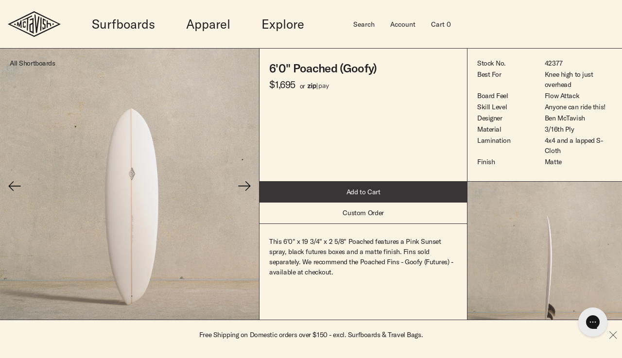

--- FILE ---
content_type: text/html; charset=utf-8
request_url: https://www.mctavish.com.au/products/60-poached-goofy-2
body_size: 40270
content:

<!DOCTYPE HTML>
<!--[if IE 9]> <html class="is-ie9 js-unavailable supports-no-cookies" lang="en"> <![endif]-->
<!--[if (gt IE 9)|!(IE)]><!--><html class="js-unavailable supports-no-cookies " lang="en"> <!--<![endif]-->
  <head>

<!--

  Copyright 2026 Process Creative

    Visit Us:
        Web - http://processcreative.com.au
  Instagram - http://instagram.com/process_creative
    Shopify - https://experts.shopify.com/process

-->
<meta charset="utf-8" />
<meta http-equiv="X-UA-Compatible" content="IE=edge" /><meta name="viewport" content="width=device-width, initial-scale=1.0, maximum-scale=4" /><link rel="canonical" href="https://www.mctavish.com.au/products/60-poached-goofy-2" /><title>6&#39;0&quot; Poached (Goofy)
  
  
  
    &ndash; McTavish Surfboards</title><meta name="description" content="This 6&#39;0&quot; x 19 3/4&quot; x 2 5/8&quot; Poached features a Pink Sunset spray, black futures boxes and a matte finish. Fins sold separately. We recommend the Poached Fins - Goofy (Futures) - available at checkout." />

<meta property="og:site_name" content="McTavish Surfboards">
<meta property="og:url" content="https://www.mctavish.com.au/products/60-poached-goofy-2">
<meta property="og:title" content="6'0" Poached (Goofy)">
<meta property="og:type" content="product">
<meta property="og:description" content="This 6&#39;0&quot; x 19 3/4&quot; x 2 5/8&quot; Poached features a Pink Sunset spray, black futures boxes and a matte finish. Fins sold separately. We recommend the Poached Fins - Goofy (Futures) - available at checkout."><meta property="og:price:amount" content="1,695.00">
  <meta property="og:price:currency" content="AUD"><meta property="og:image" content="http://www.mctavish.com.au/cdn/shop/files/42377-C-1_1024x1024.jpg?v=1715731702"><meta property="og:image" content="http://www.mctavish.com.au/cdn/shop/files/42377-C-2_1024x1024.jpg?v=1715731701"><meta property="og:image" content="http://www.mctavish.com.au/cdn/shop/files/42377-C-3_1024x1024.jpg?v=1715731701">
<meta property="og:image:secure_url" content="https://www.mctavish.com.au/cdn/shop/files/42377-C-1_1024x1024.jpg?v=1715731702"><meta property="og:image:secure_url" content="https://www.mctavish.com.au/cdn/shop/files/42377-C-2_1024x1024.jpg?v=1715731701"><meta property="og:image:secure_url" content="https://www.mctavish.com.au/cdn/shop/files/42377-C-3_1024x1024.jpg?v=1715731701">

<meta name="twitter:site" content="@">
<meta name="twitter:card" content="summary_large_image">
<meta name="twitter:title" content="6'0" Poached (Goofy)">
<meta name="twitter:description" content="This 6&#39;0&quot; x 19 3/4&quot; x 2 5/8&quot; Poached features a Pink Sunset spray, black futures boxes and a matte finish. Fins sold separately. We recommend the Poached Fins - Goofy (Futures) - available at checkout.">

<link rel="shortcut icon" href="//www.mctavish.com.au/cdn/shop/files/mctavish-favicon_32x32.png?v=1614835948" type="image/png" /><link href="//www.mctavish.com.au/cdn/shop/t/179/assets/bundle.css?v=159145513167465597971756263017" rel="stylesheet" type="text/css" media="all" />

<script defer src="https://polyfill-fastly.net/v3/polyfill.min.js?features=IntersectionObserver"></script>
<script defer src="//www.mctavish.com.au/cdn/shop/t/179/assets/bundle.js?v=20259959926999489201756263017"></script><style>
  :root {--global-colour:#fbf3e4;}
</style>

<script src="/services/javascripts/currencies.js" type="text/javascript"></script><script src="https://cdnjs.cloudflare.com/ajax/libs/jquery/3.3.1/jquery.min.js"></script><script>
  (function(h,o,t,j,a,r){
      h.hj=h.hj||function(){(h.hj.q=h.hj.q||[]).push(arguments)};
      h._hjSettings={hjid:2232619,hjsv:6};
      a=o.getElementsByTagName('head')[0];
      r=o.createElement('script');r.async=1;
      r.src=t+h._hjSettings.hjid+j+h._hjSettings.hjsv;
      a.appendChild(r);
  })(window,document,'https://static.hotjar.com/c/hotjar-','.js?sv=');
</script><script type="text/javascript">
  /*  */
  document.documentElement.className = document.documentElement.className.replace('js-unavailable', 'js-available');


  /*  */
  window.Asset = "\/\/www.mctavish.com.au\/cdn\/shop\/t\/179\/assets\/layout.theme.original.js?v=20145816542665609471756263017";

  window.Cart = window.Cart || {};
  window.Cart.data = window.Cart.data || {"note":null,"attributes":{},"original_total_price":0,"total_price":0,"total_discount":0,"total_weight":0.0,"item_count":0,"items":[],"requires_shipping":false,"currency":"AUD","items_subtotal_price":0,"cart_level_discount_applications":[],"checkout_charge_amount":0};

  window.Currency = window.Currency || {};
  window.Currency.currency = "AUD";
  window.Currency.format = "${{amount}}";
  window.Currency.convertedFormat = null;

  window.Customer =null;

  window.Language = window.Language || {};
  window.Language.strings = window.Language.strings || {};
</script>



<script type="text/javascript" data-language-strings>
  window.Language.strings = window.Language.strings || {};window.Language.strings["customer.addresses.delete_confirm"] = "Are you sure you wish to delete this address?";window.Language.strings["collection.apply"] = "Apply";window.Language.strings["collection.selected"] = "selected";window.Language.strings["collection.clear"] = "Clear";window.Language.strings["collection.sort"] = "Sort";window.Language.strings["collection.product_count"] = "Showing {{ count }} out of {{ total }}";window.Language.strings["collection.size_filter_title"] = "Apparel Size";window.Language.strings["collection.color_filter_title"] = "Apparel Color";window.Language.strings["general.search.no_results"] = "There were no results matching";window.Language.strings["general.search.view_all"] = "View all relevant products";window.Language.strings["products.product.add_to_cart"] = "Add to Cart";window.Language.strings["products.product.all_in_cart"] = "All in Cart";window.Language.strings["products.product.added_to_cart"] = "Added to Cart";window.Language.strings["products.product.cart_pending"] = "Adding...";window.Language.strings["products.product.sold_out"] = "Out of Stock";window.Language.strings["products.product.details_title"] = "Product Details";window.Language.strings["customer.addresses.province"] = "State";</script>
<script type="text/javascript" src="//www.mctavish.com.au/cdn/shop/t/179/assets/layout.theme.original.js?v=20145816542665609471756263017" defer="defer"></script>
<script type="text/javascript" src="//www.mctavish.com.au/cdn/shop/t/179/assets/custom.theme.js?v=122720959909304421791763028160" defer="defer"></script>

<script>window.performance && window.performance.mark && window.performance.mark('shopify.content_for_header.start');</script><meta name="google-site-verification" content="0IqLb66bSD40s0UeQnmMNFCElObIc7BJSfyWD5CXzoU">
<meta name="google-site-verification" content="Fak6aDHtfGpHh3ArSXskQkq4mywodDTj0yMd55_X7rM">
<meta name="google-site-verification" content="0IqLb66bSD40s0UeQnmMNFCElObIc7BJSfyWD5CXzoU">
<meta id="shopify-digital-wallet" name="shopify-digital-wallet" content="/10822622/digital_wallets/dialog">
<meta name="shopify-checkout-api-token" content="6f2a7f1ae6c743c716a22583411f836b">
<link rel="alternate" type="application/json+oembed" href="https://www.mctavish.com.au/products/60-poached-goofy-2.oembed">
<script async="async" src="/checkouts/internal/preloads.js?locale=en-AU"></script>
<link rel="preconnect" href="https://shop.app" crossorigin="anonymous">
<script async="async" src="https://shop.app/checkouts/internal/preloads.js?locale=en-AU&shop_id=10822622" crossorigin="anonymous"></script>
<script id="apple-pay-shop-capabilities" type="application/json">{"shopId":10822622,"countryCode":"AU","currencyCode":"AUD","merchantCapabilities":["supports3DS"],"merchantId":"gid:\/\/shopify\/Shop\/10822622","merchantName":"McTavish Surfboards","requiredBillingContactFields":["postalAddress","email","phone"],"requiredShippingContactFields":["postalAddress","email","phone"],"shippingType":"shipping","supportedNetworks":["visa","masterCard","amex","jcb"],"total":{"type":"pending","label":"McTavish Surfboards","amount":"1.00"},"shopifyPaymentsEnabled":true,"supportsSubscriptions":true}</script>
<script id="shopify-features" type="application/json">{"accessToken":"6f2a7f1ae6c743c716a22583411f836b","betas":["rich-media-storefront-analytics"],"domain":"www.mctavish.com.au","predictiveSearch":true,"shopId":10822622,"locale":"en"}</script>
<script>var Shopify = Shopify || {};
Shopify.shop = "mctavish-surf.myshopify.com";
Shopify.locale = "en";
Shopify.currency = {"active":"AUD","rate":"1.0"};
Shopify.country = "AU";
Shopify.theme = {"name":"Copy of Live","id":153951568115,"schema_name":"Process Creative","schema_version":"3.0.0","theme_store_id":null,"role":"main"};
Shopify.theme.handle = "null";
Shopify.theme.style = {"id":null,"handle":null};
Shopify.cdnHost = "www.mctavish.com.au/cdn";
Shopify.routes = Shopify.routes || {};
Shopify.routes.root = "/";</script>
<script type="module">!function(o){(o.Shopify=o.Shopify||{}).modules=!0}(window);</script>
<script>!function(o){function n(){var o=[];function n(){o.push(Array.prototype.slice.apply(arguments))}return n.q=o,n}var t=o.Shopify=o.Shopify||{};t.loadFeatures=n(),t.autoloadFeatures=n()}(window);</script>
<script>
  window.ShopifyPay = window.ShopifyPay || {};
  window.ShopifyPay.apiHost = "shop.app\/pay";
  window.ShopifyPay.redirectState = null;
</script>
<script id="shop-js-analytics" type="application/json">{"pageType":"product"}</script>
<script defer="defer" async type="module" src="//www.mctavish.com.au/cdn/shopifycloud/shop-js/modules/v2/client.init-shop-cart-sync_BT-GjEfc.en.esm.js"></script>
<script defer="defer" async type="module" src="//www.mctavish.com.au/cdn/shopifycloud/shop-js/modules/v2/chunk.common_D58fp_Oc.esm.js"></script>
<script defer="defer" async type="module" src="//www.mctavish.com.au/cdn/shopifycloud/shop-js/modules/v2/chunk.modal_xMitdFEc.esm.js"></script>
<script type="module">
  await import("//www.mctavish.com.au/cdn/shopifycloud/shop-js/modules/v2/client.init-shop-cart-sync_BT-GjEfc.en.esm.js");
await import("//www.mctavish.com.au/cdn/shopifycloud/shop-js/modules/v2/chunk.common_D58fp_Oc.esm.js");
await import("//www.mctavish.com.au/cdn/shopifycloud/shop-js/modules/v2/chunk.modal_xMitdFEc.esm.js");

  window.Shopify.SignInWithShop?.initShopCartSync?.({"fedCMEnabled":true,"windoidEnabled":true});

</script>
<script>
  window.Shopify = window.Shopify || {};
  if (!window.Shopify.featureAssets) window.Shopify.featureAssets = {};
  window.Shopify.featureAssets['shop-js'] = {"shop-cart-sync":["modules/v2/client.shop-cart-sync_DZOKe7Ll.en.esm.js","modules/v2/chunk.common_D58fp_Oc.esm.js","modules/v2/chunk.modal_xMitdFEc.esm.js"],"init-fed-cm":["modules/v2/client.init-fed-cm_B6oLuCjv.en.esm.js","modules/v2/chunk.common_D58fp_Oc.esm.js","modules/v2/chunk.modal_xMitdFEc.esm.js"],"shop-cash-offers":["modules/v2/client.shop-cash-offers_D2sdYoxE.en.esm.js","modules/v2/chunk.common_D58fp_Oc.esm.js","modules/v2/chunk.modal_xMitdFEc.esm.js"],"shop-login-button":["modules/v2/client.shop-login-button_QeVjl5Y3.en.esm.js","modules/v2/chunk.common_D58fp_Oc.esm.js","modules/v2/chunk.modal_xMitdFEc.esm.js"],"pay-button":["modules/v2/client.pay-button_DXTOsIq6.en.esm.js","modules/v2/chunk.common_D58fp_Oc.esm.js","modules/v2/chunk.modal_xMitdFEc.esm.js"],"shop-button":["modules/v2/client.shop-button_DQZHx9pm.en.esm.js","modules/v2/chunk.common_D58fp_Oc.esm.js","modules/v2/chunk.modal_xMitdFEc.esm.js"],"avatar":["modules/v2/client.avatar_BTnouDA3.en.esm.js"],"init-windoid":["modules/v2/client.init-windoid_CR1B-cfM.en.esm.js","modules/v2/chunk.common_D58fp_Oc.esm.js","modules/v2/chunk.modal_xMitdFEc.esm.js"],"init-shop-for-new-customer-accounts":["modules/v2/client.init-shop-for-new-customer-accounts_C_vY_xzh.en.esm.js","modules/v2/client.shop-login-button_QeVjl5Y3.en.esm.js","modules/v2/chunk.common_D58fp_Oc.esm.js","modules/v2/chunk.modal_xMitdFEc.esm.js"],"init-shop-email-lookup-coordinator":["modules/v2/client.init-shop-email-lookup-coordinator_BI7n9ZSv.en.esm.js","modules/v2/chunk.common_D58fp_Oc.esm.js","modules/v2/chunk.modal_xMitdFEc.esm.js"],"init-shop-cart-sync":["modules/v2/client.init-shop-cart-sync_BT-GjEfc.en.esm.js","modules/v2/chunk.common_D58fp_Oc.esm.js","modules/v2/chunk.modal_xMitdFEc.esm.js"],"shop-toast-manager":["modules/v2/client.shop-toast-manager_DiYdP3xc.en.esm.js","modules/v2/chunk.common_D58fp_Oc.esm.js","modules/v2/chunk.modal_xMitdFEc.esm.js"],"init-customer-accounts":["modules/v2/client.init-customer-accounts_D9ZNqS-Q.en.esm.js","modules/v2/client.shop-login-button_QeVjl5Y3.en.esm.js","modules/v2/chunk.common_D58fp_Oc.esm.js","modules/v2/chunk.modal_xMitdFEc.esm.js"],"init-customer-accounts-sign-up":["modules/v2/client.init-customer-accounts-sign-up_iGw4briv.en.esm.js","modules/v2/client.shop-login-button_QeVjl5Y3.en.esm.js","modules/v2/chunk.common_D58fp_Oc.esm.js","modules/v2/chunk.modal_xMitdFEc.esm.js"],"shop-follow-button":["modules/v2/client.shop-follow-button_CqMgW2wH.en.esm.js","modules/v2/chunk.common_D58fp_Oc.esm.js","modules/v2/chunk.modal_xMitdFEc.esm.js"],"checkout-modal":["modules/v2/client.checkout-modal_xHeaAweL.en.esm.js","modules/v2/chunk.common_D58fp_Oc.esm.js","modules/v2/chunk.modal_xMitdFEc.esm.js"],"shop-login":["modules/v2/client.shop-login_D91U-Q7h.en.esm.js","modules/v2/chunk.common_D58fp_Oc.esm.js","modules/v2/chunk.modal_xMitdFEc.esm.js"],"lead-capture":["modules/v2/client.lead-capture_BJmE1dJe.en.esm.js","modules/v2/chunk.common_D58fp_Oc.esm.js","modules/v2/chunk.modal_xMitdFEc.esm.js"],"payment-terms":["modules/v2/client.payment-terms_Ci9AEqFq.en.esm.js","modules/v2/chunk.common_D58fp_Oc.esm.js","modules/v2/chunk.modal_xMitdFEc.esm.js"]};
</script>
<script>(function() {
  var isLoaded = false;
  function asyncLoad() {
    if (isLoaded) return;
    isLoaded = true;
    var urls = ["\/\/www.powr.io\/powr.js?powr-token=mctavish-surf.myshopify.com\u0026external-type=shopify\u0026shop=mctavish-surf.myshopify.com","https:\/\/static.klaviyo.com\/onsite\/js\/klaviyo.js?company_id=NmiR6t\u0026shop=mctavish-surf.myshopify.com","https:\/\/static.klaviyo.com\/onsite\/js\/klaviyo.js?company_id=NmiR6t\u0026shop=mctavish-surf.myshopify.com","https:\/\/embed.tawk.to\/widget-script\/5e7993af35bcbb0c9aa9a808\/default.js?shop=mctavish-surf.myshopify.com","\/\/mctavish-surf.bookthatapp.com\/javascripts\/bta.js?shop=mctavish-surf.myshopify.com","https:\/\/static.klaviyo.com\/onsite\/js\/klaviyo.js?company_id=RwiWdH\u0026shop=mctavish-surf.myshopify.com","https:\/\/config.gorgias.chat\/bundle-loader\/01GYCC4BZQ1B9428Y9J4HJAFK7?source=shopify1click\u0026shop=mctavish-surf.myshopify.com","https:\/\/cdn.9gtb.com\/loader.js?g_cvt_id=af01540e-0ccb-4ab7-9159-1fd69ed01745\u0026shop=mctavish-surf.myshopify.com"];
    for (var i = 0; i < urls.length; i++) {
      var s = document.createElement('script');
      s.type = 'text/javascript';
      s.async = true;
      s.src = urls[i];
      var x = document.getElementsByTagName('script')[0];
      x.parentNode.insertBefore(s, x);
    }
  };
  if(window.attachEvent) {
    window.attachEvent('onload', asyncLoad);
  } else {
    window.addEventListener('load', asyncLoad, false);
  }
})();</script>
<script id="__st">var __st={"a":10822622,"offset":39600,"reqid":"b3d808b9-cc39-4695-aa72-0a1f781bdf49-1769101836","pageurl":"www.mctavish.com.au\/products\/60-poached-goofy-2","u":"79c4e58184ed","p":"product","rtyp":"product","rid":8659877363955};</script>
<script>window.ShopifyPaypalV4VisibilityTracking = true;</script>
<script id="captcha-bootstrap">!function(){'use strict';const t='contact',e='account',n='new_comment',o=[[t,t],['blogs',n],['comments',n],[t,'customer']],c=[[e,'customer_login'],[e,'guest_login'],[e,'recover_customer_password'],[e,'create_customer']],r=t=>t.map((([t,e])=>`form[action*='/${t}']:not([data-nocaptcha='true']) input[name='form_type'][value='${e}']`)).join(','),a=t=>()=>t?[...document.querySelectorAll(t)].map((t=>t.form)):[];function s(){const t=[...o],e=r(t);return a(e)}const i='password',u='form_key',d=['recaptcha-v3-token','g-recaptcha-response','h-captcha-response',i],f=()=>{try{return window.sessionStorage}catch{return}},m='__shopify_v',_=t=>t.elements[u];function p(t,e,n=!1){try{const o=window.sessionStorage,c=JSON.parse(o.getItem(e)),{data:r}=function(t){const{data:e,action:n}=t;return t[m]||n?{data:e,action:n}:{data:t,action:n}}(c);for(const[e,n]of Object.entries(r))t.elements[e]&&(t.elements[e].value=n);n&&o.removeItem(e)}catch(o){console.error('form repopulation failed',{error:o})}}const l='form_type',E='cptcha';function T(t){t.dataset[E]=!0}const w=window,h=w.document,L='Shopify',v='ce_forms',y='captcha';let A=!1;((t,e)=>{const n=(g='f06e6c50-85a8-45c8-87d0-21a2b65856fe',I='https://cdn.shopify.com/shopifycloud/storefront-forms-hcaptcha/ce_storefront_forms_captcha_hcaptcha.v1.5.2.iife.js',D={infoText:'Protected by hCaptcha',privacyText:'Privacy',termsText:'Terms'},(t,e,n)=>{const o=w[L][v],c=o.bindForm;if(c)return c(t,g,e,D).then(n);var r;o.q.push([[t,g,e,D],n]),r=I,A||(h.body.append(Object.assign(h.createElement('script'),{id:'captcha-provider',async:!0,src:r})),A=!0)});var g,I,D;w[L]=w[L]||{},w[L][v]=w[L][v]||{},w[L][v].q=[],w[L][y]=w[L][y]||{},w[L][y].protect=function(t,e){n(t,void 0,e),T(t)},Object.freeze(w[L][y]),function(t,e,n,w,h,L){const[v,y,A,g]=function(t,e,n){const i=e?o:[],u=t?c:[],d=[...i,...u],f=r(d),m=r(i),_=r(d.filter((([t,e])=>n.includes(e))));return[a(f),a(m),a(_),s()]}(w,h,L),I=t=>{const e=t.target;return e instanceof HTMLFormElement?e:e&&e.form},D=t=>v().includes(t);t.addEventListener('submit',(t=>{const e=I(t);if(!e)return;const n=D(e)&&!e.dataset.hcaptchaBound&&!e.dataset.recaptchaBound,o=_(e),c=g().includes(e)&&(!o||!o.value);(n||c)&&t.preventDefault(),c&&!n&&(function(t){try{if(!f())return;!function(t){const e=f();if(!e)return;const n=_(t);if(!n)return;const o=n.value;o&&e.removeItem(o)}(t);const e=Array.from(Array(32),(()=>Math.random().toString(36)[2])).join('');!function(t,e){_(t)||t.append(Object.assign(document.createElement('input'),{type:'hidden',name:u})),t.elements[u].value=e}(t,e),function(t,e){const n=f();if(!n)return;const o=[...t.querySelectorAll(`input[type='${i}']`)].map((({name:t})=>t)),c=[...d,...o],r={};for(const[a,s]of new FormData(t).entries())c.includes(a)||(r[a]=s);n.setItem(e,JSON.stringify({[m]:1,action:t.action,data:r}))}(t,e)}catch(e){console.error('failed to persist form',e)}}(e),e.submit())}));const S=(t,e)=>{t&&!t.dataset[E]&&(n(t,e.some((e=>e===t))),T(t))};for(const o of['focusin','change'])t.addEventListener(o,(t=>{const e=I(t);D(e)&&S(e,y())}));const B=e.get('form_key'),M=e.get(l),P=B&&M;t.addEventListener('DOMContentLoaded',(()=>{const t=y();if(P)for(const e of t)e.elements[l].value===M&&p(e,B);[...new Set([...A(),...v().filter((t=>'true'===t.dataset.shopifyCaptcha))])].forEach((e=>S(e,t)))}))}(h,new URLSearchParams(w.location.search),n,t,e,['guest_login'])})(!0,!0)}();</script>
<script integrity="sha256-4kQ18oKyAcykRKYeNunJcIwy7WH5gtpwJnB7kiuLZ1E=" data-source-attribution="shopify.loadfeatures" defer="defer" src="//www.mctavish.com.au/cdn/shopifycloud/storefront/assets/storefront/load_feature-a0a9edcb.js" crossorigin="anonymous"></script>
<script crossorigin="anonymous" defer="defer" src="//www.mctavish.com.au/cdn/shopifycloud/storefront/assets/shopify_pay/storefront-65b4c6d7.js?v=20250812"></script>
<script data-source-attribution="shopify.dynamic_checkout.dynamic.init">var Shopify=Shopify||{};Shopify.PaymentButton=Shopify.PaymentButton||{isStorefrontPortableWallets:!0,init:function(){window.Shopify.PaymentButton.init=function(){};var t=document.createElement("script");t.src="https://www.mctavish.com.au/cdn/shopifycloud/portable-wallets/latest/portable-wallets.en.js",t.type="module",document.head.appendChild(t)}};
</script>
<script data-source-attribution="shopify.dynamic_checkout.buyer_consent">
  function portableWalletsHideBuyerConsent(e){var t=document.getElementById("shopify-buyer-consent"),n=document.getElementById("shopify-subscription-policy-button");t&&n&&(t.classList.add("hidden"),t.setAttribute("aria-hidden","true"),n.removeEventListener("click",e))}function portableWalletsShowBuyerConsent(e){var t=document.getElementById("shopify-buyer-consent"),n=document.getElementById("shopify-subscription-policy-button");t&&n&&(t.classList.remove("hidden"),t.removeAttribute("aria-hidden"),n.addEventListener("click",e))}window.Shopify?.PaymentButton&&(window.Shopify.PaymentButton.hideBuyerConsent=portableWalletsHideBuyerConsent,window.Shopify.PaymentButton.showBuyerConsent=portableWalletsShowBuyerConsent);
</script>
<script data-source-attribution="shopify.dynamic_checkout.cart.bootstrap">document.addEventListener("DOMContentLoaded",(function(){function t(){return document.querySelector("shopify-accelerated-checkout-cart, shopify-accelerated-checkout")}if(t())Shopify.PaymentButton.init();else{new MutationObserver((function(e,n){t()&&(Shopify.PaymentButton.init(),n.disconnect())})).observe(document.body,{childList:!0,subtree:!0})}}));
</script>
<link id="shopify-accelerated-checkout-styles" rel="stylesheet" media="screen" href="https://www.mctavish.com.au/cdn/shopifycloud/portable-wallets/latest/accelerated-checkout-backwards-compat.css" crossorigin="anonymous">
<style id="shopify-accelerated-checkout-cart">
        #shopify-buyer-consent {
  margin-top: 1em;
  display: inline-block;
  width: 100%;
}

#shopify-buyer-consent.hidden {
  display: none;
}

#shopify-subscription-policy-button {
  background: none;
  border: none;
  padding: 0;
  text-decoration: underline;
  font-size: inherit;
  cursor: pointer;
}

#shopify-subscription-policy-button::before {
  box-shadow: none;
}

      </style>

<script>window.performance && window.performance.mark && window.performance.mark('shopify.content_for_header.end');</script>


    <meta name="facebook-domain-verification" content="9vxjzbhl7av7h6sx157a3vgutcmkso" />
    <script type="text/javascript">
        (function(c,l,a,r,i,t,y){
            c[a]=c[a]||function(){(c[a].q=c[a].q||[]).push(arguments)};
            t=l.createElement(r);t.async=1;t.src="https://www.clarity.ms/tag/"+i;
            y=l.getElementsByTagName(r)[0];y.parentNode.insertBefore(t,y);
        })(window, document, "clarity", "script", "mnyuis0km4");
    </script>

    
    <script>
      window.STORE = window.STORE || {};
      window.STORE.free_shipping_min_spend_aud = 15000;
      window.STORE.excluded_product_types_from_free_shipping = ["battler"," bluebird"," butterball"," carver"," diamond sea"," fireball"," fireball evo 2"," noserider"," noosa 66"," poached"," rincon"," sherpa"," squaretail"," super stock - short"," super stock - fish"," super stock - mid"," super stock - mid twin"," super stock - long"," twinzer"," vincent"];
    </script>

  <!-- BEGIN app block: shopify://apps/instafeed/blocks/head-block/c447db20-095d-4a10-9725-b5977662c9d5 --><link rel="preconnect" href="https://cdn.nfcube.com/">
<link rel="preconnect" href="https://scontent.cdninstagram.com/">


  <script>
    document.addEventListener('DOMContentLoaded', function () {
      let instafeedScript = document.createElement('script');

      
        instafeedScript.src = 'https://cdn.nfcube.com/instafeed-c725adacaea5cdbe21678f30870dfe53.js';
      

      document.body.appendChild(instafeedScript);
    });
  </script>





<!-- END app block --><!-- BEGIN app block: shopify://apps/triplewhale/blocks/triple_pixel_snippet/483d496b-3f1a-4609-aea7-8eee3b6b7a2a --><link rel='preconnect dns-prefetch' href='https://api.config-security.com/' crossorigin />
<link rel='preconnect dns-prefetch' href='https://conf.config-security.com/' crossorigin />
<script>
/* >> TriplePixel :: start*/
window.TriplePixelData={TripleName:"mctavish-surf.myshopify.com",ver:"2.16",plat:"SHOPIFY",isHeadless:false,src:'SHOPIFY_EXT',product:{id:"8659877363955",name:`6&#39;0&quot; Poached (Goofy)`,price:"1,695.00",variant:"45575121535219"},search:"",collection:"",cart:"",template:"product",curr:"AUD" || "AUD"},function(W,H,A,L,E,_,B,N){function O(U,T,P,H,R){void 0===R&&(R=!1),H=new XMLHttpRequest,P?(H.open("POST",U,!0),H.setRequestHeader("Content-Type","text/plain")):H.open("GET",U,!0),H.send(JSON.stringify(P||{})),H.onreadystatechange=function(){4===H.readyState&&200===H.status?(R=H.responseText,U.includes("/first")?eval(R):P||(N[B]=R)):(299<H.status||H.status<200)&&T&&!R&&(R=!0,O(U,T-1,P))}}if(N=window,!N[H+"sn"]){N[H+"sn"]=1,L=function(){return Date.now().toString(36)+"_"+Math.random().toString(36)};try{A.setItem(H,1+(0|A.getItem(H)||0)),(E=JSON.parse(A.getItem(H+"U")||"[]")).push({u:location.href,r:document.referrer,t:Date.now(),id:L()}),A.setItem(H+"U",JSON.stringify(E))}catch(e){}var i,m,p;A.getItem('"!nC`')||(_=A,A=N,A[H]||(E=A[H]=function(t,e,i){return void 0===i&&(i=[]),"State"==t?E.s:(W=L(),(E._q=E._q||[]).push([W,t,e].concat(i)),W)},E.s="Installed",E._q=[],E.ch=W,B="configSecurityConfModel",N[B]=1,O("https://conf.config-security.com/model",5),i=L(),m=A[atob("c2NyZWVu")],_.setItem("di_pmt_wt",i),p={id:i,action:"profile",avatar:_.getItem("auth-security_rand_salt_"),time:m[atob("d2lkdGg=")]+":"+m[atob("aGVpZ2h0")],host:A.TriplePixelData.TripleName,plat:A.TriplePixelData.plat,url:window.location.href.slice(0,500),ref:document.referrer,ver:A.TriplePixelData.ver},O("https://api.config-security.com/event",5,p),O("https://api.config-security.com/first?host=".concat(p.host,"&plat=").concat(p.plat),5)))}}("","TriplePixel",localStorage);
/* << TriplePixel :: end*/
</script>



<!-- END app block --><!-- BEGIN app block: shopify://apps/klaviyo-email-marketing-sms/blocks/klaviyo-onsite-embed/2632fe16-c075-4321-a88b-50b567f42507 -->












  <script async src="https://static.klaviyo.com/onsite/js/NmiR6t/klaviyo.js?company_id=NmiR6t"></script>
  <script>!function(){if(!window.klaviyo){window._klOnsite=window._klOnsite||[];try{window.klaviyo=new Proxy({},{get:function(n,i){return"push"===i?function(){var n;(n=window._klOnsite).push.apply(n,arguments)}:function(){for(var n=arguments.length,o=new Array(n),w=0;w<n;w++)o[w]=arguments[w];var t="function"==typeof o[o.length-1]?o.pop():void 0,e=new Promise((function(n){window._klOnsite.push([i].concat(o,[function(i){t&&t(i),n(i)}]))}));return e}}})}catch(n){window.klaviyo=window.klaviyo||[],window.klaviyo.push=function(){var n;(n=window._klOnsite).push.apply(n,arguments)}}}}();</script>

  
    <script id="viewed_product">
      if (item == null) {
        var _learnq = _learnq || [];

        var MetafieldReviews = null
        var MetafieldYotpoRating = null
        var MetafieldYotpoCount = null
        var MetafieldLooxRating = null
        var MetafieldLooxCount = null
        var okendoProduct = null
        var okendoProductReviewCount = null
        var okendoProductReviewAverageValue = null
        try {
          // The following fields are used for Customer Hub recently viewed in order to add reviews.
          // This information is not part of __kla_viewed. Instead, it is part of __kla_viewed_reviewed_items
          MetafieldReviews = {};
          MetafieldYotpoRating = null
          MetafieldYotpoCount = null
          MetafieldLooxRating = null
          MetafieldLooxCount = null

          okendoProduct = null
          // If the okendo metafield is not legacy, it will error, which then requires the new json formatted data
          if (okendoProduct && 'error' in okendoProduct) {
            okendoProduct = null
          }
          okendoProductReviewCount = okendoProduct ? okendoProduct.reviewCount : null
          okendoProductReviewAverageValue = okendoProduct ? okendoProduct.reviewAverageValue : null
        } catch (error) {
          console.error('Error in Klaviyo onsite reviews tracking:', error);
        }

        var item = {
          Name: "6'0\" Poached (Goofy)",
          ProductID: 8659877363955,
          Categories: ["All Midlengths","All Shortboards","All Surfboards","Best Selling Products","In Stock","Newest Products","Poached"],
          ImageURL: "https://www.mctavish.com.au/cdn/shop/files/42377-C-1_grande.jpg?v=1715731702",
          URL: "https://www.mctavish.com.au/products/60-poached-goofy-2",
          Brand: "McTavish",
          Price: "$1,695.00",
          Value: "1,695.00",
          CompareAtPrice: "$0.00"
        };
        _learnq.push(['track', 'Viewed Product', item]);
        _learnq.push(['trackViewedItem', {
          Title: item.Name,
          ItemId: item.ProductID,
          Categories: item.Categories,
          ImageUrl: item.ImageURL,
          Url: item.URL,
          Metadata: {
            Brand: item.Brand,
            Price: item.Price,
            Value: item.Value,
            CompareAtPrice: item.CompareAtPrice
          },
          metafields:{
            reviews: MetafieldReviews,
            yotpo:{
              rating: MetafieldYotpoRating,
              count: MetafieldYotpoCount,
            },
            loox:{
              rating: MetafieldLooxRating,
              count: MetafieldLooxCount,
            },
            okendo: {
              rating: okendoProductReviewAverageValue,
              count: okendoProductReviewCount,
            }
          }
        }]);
      }
    </script>
  




  <script>
    window.klaviyoReviewsProductDesignMode = false
  </script>



  <!-- BEGIN app snippet: customer-hub-data --><script>
  if (!window.customerHub) {
    window.customerHub = {};
  }
  window.customerHub.storefrontRoutes = {
    login: "/account/login?return_url=%2F%23k-hub",
    register: "/account/register?return_url=%2F%23k-hub",
    logout: "/account/logout",
    profile: "/account",
    addresses: "/account/addresses",
  };
  
  window.customerHub.userId = null;
  
  window.customerHub.storeDomain = "mctavish-surf.myshopify.com";

  
    window.customerHub.activeProduct = {
      name: "6'0\" Poached (Goofy)",
      category: null,
      imageUrl: "https://www.mctavish.com.au/cdn/shop/files/42377-C-1_grande.jpg?v=1715731702",
      id: "8659877363955",
      link: "https://www.mctavish.com.au/products/60-poached-goofy-2",
      variants: [
        
          {
            id: "45575121535219",
            
            imageUrl: null,
            
            price: "169500",
            currency: "AUD",
            availableForSale: true,
            title: "Default Title",
          },
        
      ],
    };
    window.customerHub.activeProduct.variants.forEach((variant) => {
        
        variant.price = `${variant.price.slice(0, -2)}.${variant.price.slice(-2)}`;
    });
  

  
    window.customerHub.storeLocale = {
        currentLanguage: 'en',
        currentCountry: 'AU',
        availableLanguages: [
          
            {
              iso_code: 'en',
              endonym_name: 'English'
            }
          
        ],
        availableCountries: [
          
            {
              iso_code: 'AD',
              name: 'Andorra',
              currency_code: 'AUD'
            },
          
            {
              iso_code: 'AI',
              name: 'Anguilla',
              currency_code: 'AUD'
            },
          
            {
              iso_code: 'AG',
              name: 'Antigua &amp; Barbuda',
              currency_code: 'AUD'
            },
          
            {
              iso_code: 'AW',
              name: 'Aruba',
              currency_code: 'AUD'
            },
          
            {
              iso_code: 'AU',
              name: 'Australia',
              currency_code: 'AUD'
            },
          
            {
              iso_code: 'AT',
              name: 'Austria',
              currency_code: 'AUD'
            },
          
            {
              iso_code: 'BS',
              name: 'Bahamas',
              currency_code: 'AUD'
            },
          
            {
              iso_code: 'BB',
              name: 'Barbados',
              currency_code: 'AUD'
            },
          
            {
              iso_code: 'BE',
              name: 'Belgium',
              currency_code: 'AUD'
            },
          
            {
              iso_code: 'BM',
              name: 'Bermuda',
              currency_code: 'AUD'
            },
          
            {
              iso_code: 'BR',
              name: 'Brazil',
              currency_code: 'AUD'
            },
          
            {
              iso_code: 'IO',
              name: 'British Indian Ocean Territory',
              currency_code: 'AUD'
            },
          
            {
              iso_code: 'VG',
              name: 'British Virgin Islands',
              currency_code: 'AUD'
            },
          
            {
              iso_code: 'CA',
              name: 'Canada',
              currency_code: 'AUD'
            },
          
            {
              iso_code: 'KY',
              name: 'Cayman Islands',
              currency_code: 'AUD'
            },
          
            {
              iso_code: 'CL',
              name: 'Chile',
              currency_code: 'AUD'
            },
          
            {
              iso_code: 'CN',
              name: 'China',
              currency_code: 'AUD'
            },
          
            {
              iso_code: 'CZ',
              name: 'Czechia',
              currency_code: 'AUD'
            },
          
            {
              iso_code: 'DK',
              name: 'Denmark',
              currency_code: 'AUD'
            },
          
            {
              iso_code: 'FI',
              name: 'Finland',
              currency_code: 'AUD'
            },
          
            {
              iso_code: 'FR',
              name: 'France',
              currency_code: 'AUD'
            },
          
            {
              iso_code: 'DE',
              name: 'Germany',
              currency_code: 'AUD'
            },
          
            {
              iso_code: 'GI',
              name: 'Gibraltar',
              currency_code: 'AUD'
            },
          
            {
              iso_code: 'GR',
              name: 'Greece',
              currency_code: 'AUD'
            },
          
            {
              iso_code: 'GL',
              name: 'Greenland',
              currency_code: 'AUD'
            },
          
            {
              iso_code: 'GG',
              name: 'Guernsey',
              currency_code: 'AUD'
            },
          
            {
              iso_code: 'HK',
              name: 'Hong Kong SAR',
              currency_code: 'AUD'
            },
          
            {
              iso_code: 'HU',
              name: 'Hungary',
              currency_code: 'AUD'
            },
          
            {
              iso_code: 'IS',
              name: 'Iceland',
              currency_code: 'AUD'
            },
          
            {
              iso_code: 'IE',
              name: 'Ireland',
              currency_code: 'AUD'
            },
          
            {
              iso_code: 'IM',
              name: 'Isle of Man',
              currency_code: 'AUD'
            },
          
            {
              iso_code: 'IL',
              name: 'Israel',
              currency_code: 'AUD'
            },
          
            {
              iso_code: 'IT',
              name: 'Italy',
              currency_code: 'AUD'
            },
          
            {
              iso_code: 'JM',
              name: 'Jamaica',
              currency_code: 'AUD'
            },
          
            {
              iso_code: 'JP',
              name: 'Japan',
              currency_code: 'AUD'
            },
          
            {
              iso_code: 'JE',
              name: 'Jersey',
              currency_code: 'AUD'
            },
          
            {
              iso_code: 'LV',
              name: 'Latvia',
              currency_code: 'AUD'
            },
          
            {
              iso_code: 'LI',
              name: 'Liechtenstein',
              currency_code: 'AUD'
            },
          
            {
              iso_code: 'LU',
              name: 'Luxembourg',
              currency_code: 'AUD'
            },
          
            {
              iso_code: 'MT',
              name: 'Malta',
              currency_code: 'AUD'
            },
          
            {
              iso_code: 'MQ',
              name: 'Martinique',
              currency_code: 'AUD'
            },
          
            {
              iso_code: 'MC',
              name: 'Monaco',
              currency_code: 'AUD'
            },
          
            {
              iso_code: 'ME',
              name: 'Montenegro',
              currency_code: 'AUD'
            },
          
            {
              iso_code: 'MS',
              name: 'Montserrat',
              currency_code: 'AUD'
            },
          
            {
              iso_code: 'NL',
              name: 'Netherlands',
              currency_code: 'AUD'
            },
          
            {
              iso_code: 'NZ',
              name: 'New Zealand',
              currency_code: 'AUD'
            },
          
            {
              iso_code: 'NO',
              name: 'Norway',
              currency_code: 'AUD'
            },
          
            {
              iso_code: 'PL',
              name: 'Poland',
              currency_code: 'AUD'
            },
          
            {
              iso_code: 'PT',
              name: 'Portugal',
              currency_code: 'AUD'
            },
          
            {
              iso_code: 'RO',
              name: 'Romania',
              currency_code: 'AUD'
            },
          
            {
              iso_code: 'SM',
              name: 'San Marino',
              currency_code: 'AUD'
            },
          
            {
              iso_code: 'SA',
              name: 'Saudi Arabia',
              currency_code: 'AUD'
            },
          
            {
              iso_code: 'RS',
              name: 'Serbia',
              currency_code: 'AUD'
            },
          
            {
              iso_code: 'SG',
              name: 'Singapore',
              currency_code: 'AUD'
            },
          
            {
              iso_code: 'SX',
              name: 'Sint Maarten',
              currency_code: 'AUD'
            },
          
            {
              iso_code: 'SK',
              name: 'Slovakia',
              currency_code: 'AUD'
            },
          
            {
              iso_code: 'SI',
              name: 'Slovenia',
              currency_code: 'AUD'
            },
          
            {
              iso_code: 'KR',
              name: 'South Korea',
              currency_code: 'AUD'
            },
          
            {
              iso_code: 'ES',
              name: 'Spain',
              currency_code: 'AUD'
            },
          
            {
              iso_code: 'BL',
              name: 'St. Barthélemy',
              currency_code: 'AUD'
            },
          
            {
              iso_code: 'KN',
              name: 'St. Kitts &amp; Nevis',
              currency_code: 'AUD'
            },
          
            {
              iso_code: 'LC',
              name: 'St. Lucia',
              currency_code: 'AUD'
            },
          
            {
              iso_code: 'MF',
              name: 'St. Martin',
              currency_code: 'AUD'
            },
          
            {
              iso_code: 'PM',
              name: 'St. Pierre &amp; Miquelon',
              currency_code: 'AUD'
            },
          
            {
              iso_code: 'VC',
              name: 'St. Vincent &amp; Grenadines',
              currency_code: 'AUD'
            },
          
            {
              iso_code: 'SJ',
              name: 'Svalbard &amp; Jan Mayen',
              currency_code: 'AUD'
            },
          
            {
              iso_code: 'SE',
              name: 'Sweden',
              currency_code: 'AUD'
            },
          
            {
              iso_code: 'CH',
              name: 'Switzerland',
              currency_code: 'AUD'
            },
          
            {
              iso_code: 'TW',
              name: 'Taiwan',
              currency_code: 'AUD'
            },
          
            {
              iso_code: 'TT',
              name: 'Trinidad &amp; Tobago',
              currency_code: 'AUD'
            },
          
            {
              iso_code: 'TC',
              name: 'Turks &amp; Caicos Islands',
              currency_code: 'AUD'
            },
          
            {
              iso_code: 'UM',
              name: 'U.S. Outlying Islands',
              currency_code: 'AUD'
            },
          
            {
              iso_code: 'AE',
              name: 'United Arab Emirates',
              currency_code: 'AUD'
            },
          
            {
              iso_code: 'GB',
              name: 'United Kingdom',
              currency_code: 'AUD'
            },
          
            {
              iso_code: 'US',
              name: 'United States',
              currency_code: 'USD'
            },
          
            {
              iso_code: 'VA',
              name: 'Vatican City',
              currency_code: 'AUD'
            },
          
            {
              iso_code: 'VN',
              name: 'Vietnam',
              currency_code: 'AUD'
            }
          
        ]
    };
  
</script>
<!-- END app snippet -->





<!-- END app block --><!-- BEGIN app block: shopify://apps/gorgias-live-chat-helpdesk/blocks/gorgias/a66db725-7b96-4e3f-916e-6c8e6f87aaaa -->
<script defer data-gorgias-loader-chat src="https://config.gorgias.chat/bundle-loader/shopify/mctavish-surf.myshopify.com"></script>


<script defer data-gorgias-loader-convert  src="https://content.9gtb.com/loader.js"></script>


<script defer data-gorgias-loader-mailto-replace  src="https://config.gorgias.help/api/contact-forms/replace-mailto-script.js?shopName=mctavish-surf"></script>


<!-- END app block --><script src="https://cdn.shopify.com/extensions/019be681-74ad-7deb-aa56-737ec69dd229/loop-returns-342/assets/return-coverage-block-v2.js" type="text/javascript" defer="defer"></script>
<script src="https://cdn.shopify.com/extensions/019be681-74ad-7deb-aa56-737ec69dd229/loop-returns-342/assets/onstore-block.js" type="text/javascript" defer="defer"></script>
<link href="https://cdn.shopify.com/extensions/019be681-74ad-7deb-aa56-737ec69dd229/loop-returns-342/assets/onstore-block.css" rel="stylesheet" type="text/css" media="all">
<link href="https://monorail-edge.shopifysvc.com" rel="dns-prefetch">
<script>(function(){if ("sendBeacon" in navigator && "performance" in window) {try {var session_token_from_headers = performance.getEntriesByType('navigation')[0].serverTiming.find(x => x.name == '_s').description;} catch {var session_token_from_headers = undefined;}var session_cookie_matches = document.cookie.match(/_shopify_s=([^;]*)/);var session_token_from_cookie = session_cookie_matches && session_cookie_matches.length === 2 ? session_cookie_matches[1] : "";var session_token = session_token_from_headers || session_token_from_cookie || "";function handle_abandonment_event(e) {var entries = performance.getEntries().filter(function(entry) {return /monorail-edge.shopifysvc.com/.test(entry.name);});if (!window.abandonment_tracked && entries.length === 0) {window.abandonment_tracked = true;var currentMs = Date.now();var navigation_start = performance.timing.navigationStart;var payload = {shop_id: 10822622,url: window.location.href,navigation_start,duration: currentMs - navigation_start,session_token,page_type: "product"};window.navigator.sendBeacon("https://monorail-edge.shopifysvc.com/v1/produce", JSON.stringify({schema_id: "online_store_buyer_site_abandonment/1.1",payload: payload,metadata: {event_created_at_ms: currentMs,event_sent_at_ms: currentMs}}));}}window.addEventListener('pagehide', handle_abandonment_event);}}());</script>
<script id="web-pixels-manager-setup">(function e(e,d,r,n,o){if(void 0===o&&(o={}),!Boolean(null===(a=null===(i=window.Shopify)||void 0===i?void 0:i.analytics)||void 0===a?void 0:a.replayQueue)){var i,a;window.Shopify=window.Shopify||{};var t=window.Shopify;t.analytics=t.analytics||{};var s=t.analytics;s.replayQueue=[],s.publish=function(e,d,r){return s.replayQueue.push([e,d,r]),!0};try{self.performance.mark("wpm:start")}catch(e){}var l=function(){var e={modern:/Edge?\/(1{2}[4-9]|1[2-9]\d|[2-9]\d{2}|\d{4,})\.\d+(\.\d+|)|Firefox\/(1{2}[4-9]|1[2-9]\d|[2-9]\d{2}|\d{4,})\.\d+(\.\d+|)|Chrom(ium|e)\/(9{2}|\d{3,})\.\d+(\.\d+|)|(Maci|X1{2}).+ Version\/(15\.\d+|(1[6-9]|[2-9]\d|\d{3,})\.\d+)([,.]\d+|)( \(\w+\)|)( Mobile\/\w+|) Safari\/|Chrome.+OPR\/(9{2}|\d{3,})\.\d+\.\d+|(CPU[ +]OS|iPhone[ +]OS|CPU[ +]iPhone|CPU IPhone OS|CPU iPad OS)[ +]+(15[._]\d+|(1[6-9]|[2-9]\d|\d{3,})[._]\d+)([._]\d+|)|Android:?[ /-](13[3-9]|1[4-9]\d|[2-9]\d{2}|\d{4,})(\.\d+|)(\.\d+|)|Android.+Firefox\/(13[5-9]|1[4-9]\d|[2-9]\d{2}|\d{4,})\.\d+(\.\d+|)|Android.+Chrom(ium|e)\/(13[3-9]|1[4-9]\d|[2-9]\d{2}|\d{4,})\.\d+(\.\d+|)|SamsungBrowser\/([2-9]\d|\d{3,})\.\d+/,legacy:/Edge?\/(1[6-9]|[2-9]\d|\d{3,})\.\d+(\.\d+|)|Firefox\/(5[4-9]|[6-9]\d|\d{3,})\.\d+(\.\d+|)|Chrom(ium|e)\/(5[1-9]|[6-9]\d|\d{3,})\.\d+(\.\d+|)([\d.]+$|.*Safari\/(?![\d.]+ Edge\/[\d.]+$))|(Maci|X1{2}).+ Version\/(10\.\d+|(1[1-9]|[2-9]\d|\d{3,})\.\d+)([,.]\d+|)( \(\w+\)|)( Mobile\/\w+|) Safari\/|Chrome.+OPR\/(3[89]|[4-9]\d|\d{3,})\.\d+\.\d+|(CPU[ +]OS|iPhone[ +]OS|CPU[ +]iPhone|CPU IPhone OS|CPU iPad OS)[ +]+(10[._]\d+|(1[1-9]|[2-9]\d|\d{3,})[._]\d+)([._]\d+|)|Android:?[ /-](13[3-9]|1[4-9]\d|[2-9]\d{2}|\d{4,})(\.\d+|)(\.\d+|)|Mobile Safari.+OPR\/([89]\d|\d{3,})\.\d+\.\d+|Android.+Firefox\/(13[5-9]|1[4-9]\d|[2-9]\d{2}|\d{4,})\.\d+(\.\d+|)|Android.+Chrom(ium|e)\/(13[3-9]|1[4-9]\d|[2-9]\d{2}|\d{4,})\.\d+(\.\d+|)|Android.+(UC? ?Browser|UCWEB|U3)[ /]?(15\.([5-9]|\d{2,})|(1[6-9]|[2-9]\d|\d{3,})\.\d+)\.\d+|SamsungBrowser\/(5\.\d+|([6-9]|\d{2,})\.\d+)|Android.+MQ{2}Browser\/(14(\.(9|\d{2,})|)|(1[5-9]|[2-9]\d|\d{3,})(\.\d+|))(\.\d+|)|K[Aa][Ii]OS\/(3\.\d+|([4-9]|\d{2,})\.\d+)(\.\d+|)/},d=e.modern,r=e.legacy,n=navigator.userAgent;return n.match(d)?"modern":n.match(r)?"legacy":"unknown"}(),u="modern"===l?"modern":"legacy",c=(null!=n?n:{modern:"",legacy:""})[u],f=function(e){return[e.baseUrl,"/wpm","/b",e.hashVersion,"modern"===e.buildTarget?"m":"l",".js"].join("")}({baseUrl:d,hashVersion:r,buildTarget:u}),m=function(e){var d=e.version,r=e.bundleTarget,n=e.surface,o=e.pageUrl,i=e.monorailEndpoint;return{emit:function(e){var a=e.status,t=e.errorMsg,s=(new Date).getTime(),l=JSON.stringify({metadata:{event_sent_at_ms:s},events:[{schema_id:"web_pixels_manager_load/3.1",payload:{version:d,bundle_target:r,page_url:o,status:a,surface:n,error_msg:t},metadata:{event_created_at_ms:s}}]});if(!i)return console&&console.warn&&console.warn("[Web Pixels Manager] No Monorail endpoint provided, skipping logging."),!1;try{return self.navigator.sendBeacon.bind(self.navigator)(i,l)}catch(e){}var u=new XMLHttpRequest;try{return u.open("POST",i,!0),u.setRequestHeader("Content-Type","text/plain"),u.send(l),!0}catch(e){return console&&console.warn&&console.warn("[Web Pixels Manager] Got an unhandled error while logging to Monorail."),!1}}}}({version:r,bundleTarget:l,surface:e.surface,pageUrl:self.location.href,monorailEndpoint:e.monorailEndpoint});try{o.browserTarget=l,function(e){var d=e.src,r=e.async,n=void 0===r||r,o=e.onload,i=e.onerror,a=e.sri,t=e.scriptDataAttributes,s=void 0===t?{}:t,l=document.createElement("script"),u=document.querySelector("head"),c=document.querySelector("body");if(l.async=n,l.src=d,a&&(l.integrity=a,l.crossOrigin="anonymous"),s)for(var f in s)if(Object.prototype.hasOwnProperty.call(s,f))try{l.dataset[f]=s[f]}catch(e){}if(o&&l.addEventListener("load",o),i&&l.addEventListener("error",i),u)u.appendChild(l);else{if(!c)throw new Error("Did not find a head or body element to append the script");c.appendChild(l)}}({src:f,async:!0,onload:function(){if(!function(){var e,d;return Boolean(null===(d=null===(e=window.Shopify)||void 0===e?void 0:e.analytics)||void 0===d?void 0:d.initialized)}()){var d=window.webPixelsManager.init(e)||void 0;if(d){var r=window.Shopify.analytics;r.replayQueue.forEach((function(e){var r=e[0],n=e[1],o=e[2];d.publishCustomEvent(r,n,o)})),r.replayQueue=[],r.publish=d.publishCustomEvent,r.visitor=d.visitor,r.initialized=!0}}},onerror:function(){return m.emit({status:"failed",errorMsg:"".concat(f," has failed to load")})},sri:function(e){var d=/^sha384-[A-Za-z0-9+/=]+$/;return"string"==typeof e&&d.test(e)}(c)?c:"",scriptDataAttributes:o}),m.emit({status:"loading"})}catch(e){m.emit({status:"failed",errorMsg:(null==e?void 0:e.message)||"Unknown error"})}}})({shopId: 10822622,storefrontBaseUrl: "https://www.mctavish.com.au",extensionsBaseUrl: "https://extensions.shopifycdn.com/cdn/shopifycloud/web-pixels-manager",monorailEndpoint: "https://monorail-edge.shopifysvc.com/unstable/produce_batch",surface: "storefront-renderer",enabledBetaFlags: ["2dca8a86"],webPixelsConfigList: [{"id":"1466007795","configuration":"{\"accountID\":\"NmiR6t\",\"webPixelConfig\":\"eyJlbmFibGVBZGRlZFRvQ2FydEV2ZW50cyI6IHRydWV9\"}","eventPayloadVersion":"v1","runtimeContext":"STRICT","scriptVersion":"524f6c1ee37bacdca7657a665bdca589","type":"APP","apiClientId":123074,"privacyPurposes":["ANALYTICS","MARKETING"],"dataSharingAdjustments":{"protectedCustomerApprovalScopes":["read_customer_address","read_customer_email","read_customer_name","read_customer_personal_data","read_customer_phone"]}},{"id":"600670451","configuration":"{\"shopId\":\"mctavish-surf.myshopify.com\"}","eventPayloadVersion":"v1","runtimeContext":"STRICT","scriptVersion":"674c31de9c131805829c42a983792da6","type":"APP","apiClientId":2753413,"privacyPurposes":["ANALYTICS","MARKETING","SALE_OF_DATA"],"dataSharingAdjustments":{"protectedCustomerApprovalScopes":["read_customer_address","read_customer_email","read_customer_name","read_customer_personal_data","read_customer_phone"]}},{"id":"595394803","configuration":"{\"config\":\"{\\\"google_tag_ids\\\":[\\\"GT-KTTQXGHW\\\",\\\"GT-MKBGXTKS\\\",\\\"G-5CDMWCWPXF\\\"],\\\"target_country\\\":\\\"AU\\\",\\\"gtag_events\\\":[{\\\"type\\\":\\\"search\\\",\\\"action_label\\\":[\\\"AW-10780907329\\\/zfaMCKnJ_7YbEMGu3pQo\\\",\\\"MC-YVR8BEZVYJ\\\",\\\"AW-10780907329\\\",\\\"G-5CDMWCWPXF\\\",\\\"G-NKC4JHHY5V\\\"]},{\\\"type\\\":\\\"begin_checkout\\\",\\\"action_label\\\":[\\\"AW-10780907329\\\/RxRWCJ3J_7YbEMGu3pQo\\\",\\\"MC-YVR8BEZVYJ\\\",\\\"AW-10780907329\\\",\\\"G-5CDMWCWPXF\\\",\\\"G-NKC4JHHY5V\\\"]},{\\\"type\\\":\\\"view_item\\\",\\\"action_label\\\":[\\\"AW-10780907329\\\/e49vCKbJ_7YbEMGu3pQo\\\",\\\"MC-520CZ0RWP4\\\",\\\"MC-YVR8BEZVYJ\\\",\\\"AW-10780907329\\\",\\\"G-5CDMWCWPXF\\\",\\\"G-NKC4JHHY5V\\\"]},{\\\"type\\\":\\\"purchase\\\",\\\"action_label\\\":[\\\"AW-10780907329\\\/97rvCJrJ_7YbEMGu3pQo\\\",\\\"MC-520CZ0RWP4\\\",\\\"AW-10780907329\\\/sLClCLv8vPgCEMGu3pQo\\\",\\\"MC-YVR8BEZVYJ\\\",\\\"AW-10780907329\\\",\\\"G-5CDMWCWPXF\\\",\\\"G-NKC4JHHY5V\\\"]},{\\\"type\\\":\\\"page_view\\\",\\\"action_label\\\":[\\\"AW-10780907329\\\/WsoxCKPJ_7YbEMGu3pQo\\\",\\\"MC-520CZ0RWP4\\\",\\\"MC-YVR8BEZVYJ\\\",\\\"AW-10780907329\\\",\\\"G-5CDMWCWPXF\\\",\\\"G-NKC4JHHY5V\\\"]},{\\\"type\\\":\\\"add_payment_info\\\",\\\"action_label\\\":[\\\"AW-10780907329\\\/9Uu6CKzJ_7YbEMGu3pQo\\\",\\\"MC-YVR8BEZVYJ\\\",\\\"AW-10780907329\\\",\\\"G-5CDMWCWPXF\\\",\\\"G-NKC4JHHY5V\\\"]},{\\\"type\\\":\\\"add_to_cart\\\",\\\"action_label\\\":[\\\"AW-10780907329\\\/mEtrCKDJ_7YbEMGu3pQo\\\",\\\"MC-YVR8BEZVYJ\\\",\\\"AW-10780907329\\\",\\\"G-5CDMWCWPXF\\\",\\\"G-NKC4JHHY5V\\\"]}],\\\"enable_monitoring_mode\\\":false}\"}","eventPayloadVersion":"v1","runtimeContext":"OPEN","scriptVersion":"b2a88bafab3e21179ed38636efcd8a93","type":"APP","apiClientId":1780363,"privacyPurposes":[],"dataSharingAdjustments":{"protectedCustomerApprovalScopes":["read_customer_address","read_customer_email","read_customer_name","read_customer_personal_data","read_customer_phone"]}},{"id":"210010355","configuration":"{\"pixel_id\":\"318224812337717\",\"pixel_type\":\"facebook_pixel\",\"metaapp_system_user_token\":\"-\"}","eventPayloadVersion":"v1","runtimeContext":"OPEN","scriptVersion":"ca16bc87fe92b6042fbaa3acc2fbdaa6","type":"APP","apiClientId":2329312,"privacyPurposes":["ANALYTICS","MARKETING","SALE_OF_DATA"],"dataSharingAdjustments":{"protectedCustomerApprovalScopes":["read_customer_address","read_customer_email","read_customer_name","read_customer_personal_data","read_customer_phone"]}},{"id":"94339315","configuration":"{\"tagID\":\"2612655014087\"}","eventPayloadVersion":"v1","runtimeContext":"STRICT","scriptVersion":"18031546ee651571ed29edbe71a3550b","type":"APP","apiClientId":3009811,"privacyPurposes":["ANALYTICS","MARKETING","SALE_OF_DATA"],"dataSharingAdjustments":{"protectedCustomerApprovalScopes":["read_customer_address","read_customer_email","read_customer_name","read_customer_personal_data","read_customer_phone"]}},{"id":"62128371","eventPayloadVersion":"1","runtimeContext":"LAX","scriptVersion":"3","type":"CUSTOM","privacyPurposes":[],"name":"heatmap-pixel"},{"id":"75661555","eventPayloadVersion":"v1","runtimeContext":"LAX","scriptVersion":"1","type":"CUSTOM","privacyPurposes":["ANALYTICS"],"name":"Google Analytics tag (migrated)"},{"id":"shopify-app-pixel","configuration":"{}","eventPayloadVersion":"v1","runtimeContext":"STRICT","scriptVersion":"0450","apiClientId":"shopify-pixel","type":"APP","privacyPurposes":["ANALYTICS","MARKETING"]},{"id":"shopify-custom-pixel","eventPayloadVersion":"v1","runtimeContext":"LAX","scriptVersion":"0450","apiClientId":"shopify-pixel","type":"CUSTOM","privacyPurposes":["ANALYTICS","MARKETING"]}],isMerchantRequest: false,initData: {"shop":{"name":"McTavish Surfboards","paymentSettings":{"currencyCode":"AUD"},"myshopifyDomain":"mctavish-surf.myshopify.com","countryCode":"AU","storefrontUrl":"https:\/\/www.mctavish.com.au"},"customer":null,"cart":null,"checkout":null,"productVariants":[{"price":{"amount":1695.0,"currencyCode":"AUD"},"product":{"title":"6'0\" Poached (Goofy)","vendor":"McTavish","id":"8659877363955","untranslatedTitle":"6'0\" Poached (Goofy)","url":"\/products\/60-poached-goofy-2","type":"Poached (Goofy)"},"id":"45575121535219","image":{"src":"\/\/www.mctavish.com.au\/cdn\/shop\/files\/42377-C-1.jpg?v=1715731702"},"sku":"42377","title":"Default Title","untranslatedTitle":"Default Title"}],"purchasingCompany":null},},"https://www.mctavish.com.au/cdn","fcfee988w5aeb613cpc8e4bc33m6693e112",{"modern":"","legacy":""},{"shopId":"10822622","storefrontBaseUrl":"https:\/\/www.mctavish.com.au","extensionBaseUrl":"https:\/\/extensions.shopifycdn.com\/cdn\/shopifycloud\/web-pixels-manager","surface":"storefront-renderer","enabledBetaFlags":"[\"2dca8a86\"]","isMerchantRequest":"false","hashVersion":"fcfee988w5aeb613cpc8e4bc33m6693e112","publish":"custom","events":"[[\"page_viewed\",{}],[\"product_viewed\",{\"productVariant\":{\"price\":{\"amount\":1695.0,\"currencyCode\":\"AUD\"},\"product\":{\"title\":\"6'0\\\" Poached (Goofy)\",\"vendor\":\"McTavish\",\"id\":\"8659877363955\",\"untranslatedTitle\":\"6'0\\\" Poached (Goofy)\",\"url\":\"\/products\/60-poached-goofy-2\",\"type\":\"Poached (Goofy)\"},\"id\":\"45575121535219\",\"image\":{\"src\":\"\/\/www.mctavish.com.au\/cdn\/shop\/files\/42377-C-1.jpg?v=1715731702\"},\"sku\":\"42377\",\"title\":\"Default Title\",\"untranslatedTitle\":\"Default Title\"}}]]"});</script><script>
  window.ShopifyAnalytics = window.ShopifyAnalytics || {};
  window.ShopifyAnalytics.meta = window.ShopifyAnalytics.meta || {};
  window.ShopifyAnalytics.meta.currency = 'AUD';
  var meta = {"product":{"id":8659877363955,"gid":"gid:\/\/shopify\/Product\/8659877363955","vendor":"McTavish","type":"Poached (Goofy)","handle":"60-poached-goofy-2","variants":[{"id":45575121535219,"price":169500,"name":"6'0\" Poached (Goofy)","public_title":null,"sku":"42377"}],"remote":false},"page":{"pageType":"product","resourceType":"product","resourceId":8659877363955,"requestId":"b3d808b9-cc39-4695-aa72-0a1f781bdf49-1769101836"}};
  for (var attr in meta) {
    window.ShopifyAnalytics.meta[attr] = meta[attr];
  }
</script>
<script class="analytics">
  (function () {
    var customDocumentWrite = function(content) {
      var jquery = null;

      if (window.jQuery) {
        jquery = window.jQuery;
      } else if (window.Checkout && window.Checkout.$) {
        jquery = window.Checkout.$;
      }

      if (jquery) {
        jquery('body').append(content);
      }
    };

    var hasLoggedConversion = function(token) {
      if (token) {
        return document.cookie.indexOf('loggedConversion=' + token) !== -1;
      }
      return false;
    }

    var setCookieIfConversion = function(token) {
      if (token) {
        var twoMonthsFromNow = new Date(Date.now());
        twoMonthsFromNow.setMonth(twoMonthsFromNow.getMonth() + 2);

        document.cookie = 'loggedConversion=' + token + '; expires=' + twoMonthsFromNow;
      }
    }

    var trekkie = window.ShopifyAnalytics.lib = window.trekkie = window.trekkie || [];
    if (trekkie.integrations) {
      return;
    }
    trekkie.methods = [
      'identify',
      'page',
      'ready',
      'track',
      'trackForm',
      'trackLink'
    ];
    trekkie.factory = function(method) {
      return function() {
        var args = Array.prototype.slice.call(arguments);
        args.unshift(method);
        trekkie.push(args);
        return trekkie;
      };
    };
    for (var i = 0; i < trekkie.methods.length; i++) {
      var key = trekkie.methods[i];
      trekkie[key] = trekkie.factory(key);
    }
    trekkie.load = function(config) {
      trekkie.config = config || {};
      trekkie.config.initialDocumentCookie = document.cookie;
      var first = document.getElementsByTagName('script')[0];
      var script = document.createElement('script');
      script.type = 'text/javascript';
      script.onerror = function(e) {
        var scriptFallback = document.createElement('script');
        scriptFallback.type = 'text/javascript';
        scriptFallback.onerror = function(error) {
                var Monorail = {
      produce: function produce(monorailDomain, schemaId, payload) {
        var currentMs = new Date().getTime();
        var event = {
          schema_id: schemaId,
          payload: payload,
          metadata: {
            event_created_at_ms: currentMs,
            event_sent_at_ms: currentMs
          }
        };
        return Monorail.sendRequest("https://" + monorailDomain + "/v1/produce", JSON.stringify(event));
      },
      sendRequest: function sendRequest(endpointUrl, payload) {
        // Try the sendBeacon API
        if (window && window.navigator && typeof window.navigator.sendBeacon === 'function' && typeof window.Blob === 'function' && !Monorail.isIos12()) {
          var blobData = new window.Blob([payload], {
            type: 'text/plain'
          });

          if (window.navigator.sendBeacon(endpointUrl, blobData)) {
            return true;
          } // sendBeacon was not successful

        } // XHR beacon

        var xhr = new XMLHttpRequest();

        try {
          xhr.open('POST', endpointUrl);
          xhr.setRequestHeader('Content-Type', 'text/plain');
          xhr.send(payload);
        } catch (e) {
          console.log(e);
        }

        return false;
      },
      isIos12: function isIos12() {
        return window.navigator.userAgent.lastIndexOf('iPhone; CPU iPhone OS 12_') !== -1 || window.navigator.userAgent.lastIndexOf('iPad; CPU OS 12_') !== -1;
      }
    };
    Monorail.produce('monorail-edge.shopifysvc.com',
      'trekkie_storefront_load_errors/1.1',
      {shop_id: 10822622,
      theme_id: 153951568115,
      app_name: "storefront",
      context_url: window.location.href,
      source_url: "//www.mctavish.com.au/cdn/s/trekkie.storefront.46a754ac07d08c656eb845cfbf513dd9a18d4ced.min.js"});

        };
        scriptFallback.async = true;
        scriptFallback.src = '//www.mctavish.com.au/cdn/s/trekkie.storefront.46a754ac07d08c656eb845cfbf513dd9a18d4ced.min.js';
        first.parentNode.insertBefore(scriptFallback, first);
      };
      script.async = true;
      script.src = '//www.mctavish.com.au/cdn/s/trekkie.storefront.46a754ac07d08c656eb845cfbf513dd9a18d4ced.min.js';
      first.parentNode.insertBefore(script, first);
    };
    trekkie.load(
      {"Trekkie":{"appName":"storefront","development":false,"defaultAttributes":{"shopId":10822622,"isMerchantRequest":null,"themeId":153951568115,"themeCityHash":"299816509062551412","contentLanguage":"en","currency":"AUD","eventMetadataId":"4c01843e-48e2-4aac-8da5-e0965cc93760"},"isServerSideCookieWritingEnabled":true,"monorailRegion":"shop_domain","enabledBetaFlags":["65f19447"]},"Session Attribution":{},"S2S":{"facebookCapiEnabled":true,"source":"trekkie-storefront-renderer","apiClientId":580111}}
    );

    var loaded = false;
    trekkie.ready(function() {
      if (loaded) return;
      loaded = true;

      window.ShopifyAnalytics.lib = window.trekkie;

      var originalDocumentWrite = document.write;
      document.write = customDocumentWrite;
      try { window.ShopifyAnalytics.merchantGoogleAnalytics.call(this); } catch(error) {};
      document.write = originalDocumentWrite;

      window.ShopifyAnalytics.lib.page(null,{"pageType":"product","resourceType":"product","resourceId":8659877363955,"requestId":"b3d808b9-cc39-4695-aa72-0a1f781bdf49-1769101836","shopifyEmitted":true});

      var match = window.location.pathname.match(/checkouts\/(.+)\/(thank_you|post_purchase)/)
      var token = match? match[1]: undefined;
      if (!hasLoggedConversion(token)) {
        setCookieIfConversion(token);
        window.ShopifyAnalytics.lib.track("Viewed Product",{"currency":"AUD","variantId":45575121535219,"productId":8659877363955,"productGid":"gid:\/\/shopify\/Product\/8659877363955","name":"6'0\" Poached (Goofy)","price":"1695.00","sku":"42377","brand":"McTavish","variant":null,"category":"Poached (Goofy)","nonInteraction":true,"remote":false},undefined,undefined,{"shopifyEmitted":true});
      window.ShopifyAnalytics.lib.track("monorail:\/\/trekkie_storefront_viewed_product\/1.1",{"currency":"AUD","variantId":45575121535219,"productId":8659877363955,"productGid":"gid:\/\/shopify\/Product\/8659877363955","name":"6'0\" Poached (Goofy)","price":"1695.00","sku":"42377","brand":"McTavish","variant":null,"category":"Poached (Goofy)","nonInteraction":true,"remote":false,"referer":"https:\/\/www.mctavish.com.au\/products\/60-poached-goofy-2"});
      }
    });


        var eventsListenerScript = document.createElement('script');
        eventsListenerScript.async = true;
        eventsListenerScript.src = "//www.mctavish.com.au/cdn/shopifycloud/storefront/assets/shop_events_listener-3da45d37.js";
        document.getElementsByTagName('head')[0].appendChild(eventsListenerScript);

})();</script>
  <script>
  if (!window.ga || (window.ga && typeof window.ga !== 'function')) {
    window.ga = function ga() {
      (window.ga.q = window.ga.q || []).push(arguments);
      if (window.Shopify && window.Shopify.analytics && typeof window.Shopify.analytics.publish === 'function') {
        window.Shopify.analytics.publish("ga_stub_called", {}, {sendTo: "google_osp_migration"});
      }
      console.error("Shopify's Google Analytics stub called with:", Array.from(arguments), "\nSee https://help.shopify.com/manual/promoting-marketing/pixels/pixel-migration#google for more information.");
    };
    if (window.Shopify && window.Shopify.analytics && typeof window.Shopify.analytics.publish === 'function') {
      window.Shopify.analytics.publish("ga_stub_initialized", {}, {sendTo: "google_osp_migration"});
    }
  }
</script>
<script
  defer
  src="https://www.mctavish.com.au/cdn/shopifycloud/perf-kit/shopify-perf-kit-3.0.4.min.js"
  data-application="storefront-renderer"
  data-shop-id="10822622"
  data-render-region="gcp-us-central1"
  data-page-type="product"
  data-theme-instance-id="153951568115"
  data-theme-name="Process Creative"
  data-theme-version="3.0.0"
  data-monorail-region="shop_domain"
  data-resource-timing-sampling-rate="10"
  data-shs="true"
  data-shs-beacon="true"
  data-shs-export-with-fetch="true"
  data-shs-logs-sample-rate="1"
  data-shs-beacon-endpoint="https://www.mctavish.com.au/api/collect"
></script>
</head><body id="6-39-0-quot-poached-goofy" class="c-page c-page--product "><a class="u-visually-hidden" href="#MainContent">Skip to content.</a><div class="c-page__wrapper"><input class="mobile-menu__show-checkbox header__mobile-menu-show-checkbox" type="checkbox" id="menu-toggle-checkbox" />

<div class="mobile-menu__cover" x-data="{}" @click="document.getElementById('menu-toggle-checkbox').checked = false"></div>

<div class="mobile-menu hide--larger-than-mobile">
    <div class="mobile-menu__scroll-container" x-data="Component.accordion()">
        <nav class="mobile-menu__nav">
            
                <div class="mobile-menu__nav-group">
                    
                        <input class="accordion__radio" type="radio" id="mobile-menu-0" name="mobile-menu"  />
                        <label class="mobile-menu__nav-label mobile-menu__nav-label--accordion" for="mobile-menu-0" data-href="/collections/all-surfboards"  @click="accordionTitle__clicked">Surfboards</label>

                        <div class="accordion__content header-nav__nav-sublinks" data-accordion-content>
                            
                               <div class="header-nav__nav-sublink-column">
                                  
                                     <a class="mobile-menu__nav-sublink mobile-menu__nav-sublink--title" href="/collections/all-surfboards">All Surfboards</a>
                                  
                                  
                                     <a class="mobile-menu__nav-sublink" href="/collections/all-surfboards">New Arrivals</a>
                                  
                                     <a class="mobile-menu__nav-sublink" href="/products/78-super-stock-mid-5">In Stock</a>
                                  
                                     <a class="mobile-menu__nav-sublink" href="/collections/super-stock">Super Stock</a>
                                  
                                     <a class="mobile-menu__nav-sublink" href="/pages/customs-land">Customs</a>
                                  
                               </div>
                            
                               <div class="header-nav__nav-sublink-column">
                                  
                                     <a class="mobile-menu__nav-sublink mobile-menu__nav-sublink--title" href="/collections/all-shortboards">Shortboards</a>
                                  
                                  
                                     <a class="mobile-menu__nav-sublink" href="/collections/butterballs">Butterball</a>
                                  
                                     <a class="mobile-menu__nav-sublink" href="/collections/dually">Dually</a>
                                  
                                     <a class="mobile-menu__nav-sublink" href="/collections/twinzer">Twinzer</a>
                                  
                                     <a class="mobile-menu__nav-sublink" href="/products/super-stock-fish">SS Fish</a>
                                  
                                     <a class="mobile-menu__nav-sublink" href="/products/59-super-stock-short-5">SS Short</a>
                                  
                                     <a class="mobile-menu__nav-sublink" href="/collections/quad-gun">Quad Gun</a>
                                  
                               </div>
                            
                               <div class="header-nav__nav-sublink-column">
                                  
                                     <a class="mobile-menu__nav-sublink mobile-menu__nav-sublink--title" href="/collections/all-midlengths">Mid Lengths</a>
                                  
                                  
                                     <a class="mobile-menu__nav-sublink" href="/collections/bluebirds">Bluebird</a>
                                  
                                     <a class="mobile-menu__nav-sublink" href="/collections/rincons">Rincon</a>
                                  
                                     <a class="mobile-menu__nav-sublink" href="/collections/vincent">Vincent</a>
                                  
                                     <a class="mobile-menu__nav-sublink" href="/collections/carvers">Carver</a>
                                  
                                     <a class="mobile-menu__nav-sublink" href="/collections/sherpa">Sherpa</a>
                                  
                                     <a class="mobile-menu__nav-sublink" href="/collections/diamond-seas">Diamond Sea</a>
                                  
                                     <a class="mobile-menu__nav-sublink" href="/products/super-stock-mid-twin">SS Mid Twin</a>
                                  
                                     <a class="mobile-menu__nav-sublink" href="/products/78-super-stock-mid-5">SS Mid</a>
                                  
                               </div>
                            
                               <div class="header-nav__nav-sublink-column">
                                  
                                     <a class="mobile-menu__nav-sublink mobile-menu__nav-sublink--title" href="/collections/all-longboards">Longboards</a>
                                  
                                  
                                     <a class="mobile-menu__nav-sublink" href="/collections/sugar">Sugar</a>
                                  
                                     <a class="mobile-menu__nav-sublink" href="/collections/battler-1">Battler</a>
                                  
                                     <a class="mobile-menu__nav-sublink" href="/collections/fireball-evo-ii-1">Fireball</a>
                                  
                                     <a class="mobile-menu__nav-sublink" href="/collections/noseriders">Noserider</a>
                                  
                                     <a class="mobile-menu__nav-sublink" href="/collections/noosa-66s">Noosa '66</a>
                                  
                                     <a class="mobile-menu__nav-sublink" href="/collections/fireball-squaretails">Squaretail</a>
                                  
                                     <a class="mobile-menu__nav-sublink" href="/products/95-super-stock-long-6">SS Long</a>
                                  
                               </div>
                            
                               <div class="header-nav__nav-sublink-column">
                                  
                                     <a class="mobile-menu__nav-sublink mobile-menu__nav-sublink--title" href="/collections/hardware">Hardware</a>
                                  
                                  
                                     <a class="mobile-menu__nav-sublink" href="/collections/boardbags">Surfboard Bags</a>
                                  
                                     <a class="mobile-menu__nav-sublink" href="/collections/fins">Fins</a>
                                  
                                     <a class="mobile-menu__nav-sublink" href="/collections/leashes">Leashes</a>
                                  
                               </div>
                            
                        </div>
                    
                </div>
            
                <div class="mobile-menu__nav-group">
                    
                        <input class="accordion__radio" type="radio" id="mobile-menu-1" name="mobile-menu"  />
                        <label class="mobile-menu__nav-label mobile-menu__nav-label--accordion" for="mobile-menu-1" data-href="/collections/new-arrivals"  @click="accordionTitle__clicked">Apparel</label>

                        <div class="accordion__content header-nav__nav-sublinks" data-accordion-content>
                            
                               <div class="header-nav__nav-sublink-column">
                                  
                                     <a class="mobile-menu__nav-sublink mobile-menu__nav-sublink--title" href="/collections/all-mens-apparel">All Mens</a>
                                  
                                  
                                     <a class="mobile-menu__nav-sublink" href="/collections/mens-new-deliveries">New Arrivals</a>
                                  
                                     <a class="mobile-menu__nav-sublink" href="/collections/tees">Tees</a>
                                  
                                     <a class="mobile-menu__nav-sublink" href="/collections/shirts">Shirts</a>
                                  
                                     <a class="mobile-menu__nav-sublink" href="/collections/knit">Knits & Fleece</a>
                                  
                                     <a class="mobile-menu__nav-sublink" href="/collections/jackets">Jackets</a>
                                  
                                     <a class="mobile-menu__nav-sublink" href="/collections/boardshort">Boardshorts</a>
                                  
                                     <a class="mobile-menu__nav-sublink" href="/collections/walkshort">Walkshorts</a>
                                  
                                     <a class="mobile-menu__nav-sublink" href="/collections/pants">Pants</a>
                                  
                                     <a class="mobile-menu__nav-sublink" href="/collections/cap">Hats</a>
                                  
                                     <a class="mobile-menu__nav-sublink" href="/collections/mens-sale">Sale</a>
                                  
                               </div>
                            
                               <div class="header-nav__nav-sublink-column">
                                  
                                     <a class="mobile-menu__nav-sublink mobile-menu__nav-sublink--title" href="/collections/all-womens">All Womens</a>
                                  
                                  
                                     <a class="mobile-menu__nav-sublink" href="/collections/womens-new-deliveries">New Arrivals</a>
                                  
                                     <a class="mobile-menu__nav-sublink" href="/collections/womens-boardshorts-swim">Boardshorts & Swim</a>
                                  
                                     <a class="mobile-menu__nav-sublink" href="/collections/tees-singlets-womens">Tees & Singlets</a>
                                  
                                     <a class="mobile-menu__nav-sublink" href="/collections/womens-shirts">Shirts</a>
                                  
                                     <a class="mobile-menu__nav-sublink" href="/collections/womens-knits">Knits & Fleece</a>
                                  
                                     <a class="mobile-menu__nav-sublink" href="/collections/womens-jackets">Jackets</a>
                                  
                                     <a class="mobile-menu__nav-sublink" href="/collections/womens-shorts">Shorts</a>
                                  
                                     <a class="mobile-menu__nav-sublink" href="/collections/womens-pants">Pants</a>
                                  
                                     <a class="mobile-menu__nav-sublink" href="/collections/cap">Hats</a>
                                  
                                     <a class="mobile-menu__nav-sublink" href="/collections/womens-sale">Sale</a>
                                  
                               </div>
                            
                        </div>
                    
                </div>
            
                <div class="mobile-menu__nav-group">
                    
                        <input class="accordion__radio" type="radio" id="mobile-menu-2" name="mobile-menu"  />
                        <label class="mobile-menu__nav-label mobile-menu__nav-label--accordion" for="mobile-menu-2" data-href="/collections/all-accessories"  @click="accordionTitle__clicked">Accessories</label>

                        <div class="accordion__content header-nav__nav-sublinks" data-accordion-content>
                            
                               <div class="header-nav__nav-sublink-column">
                                  
                                     <a class="mobile-menu__nav-sublink mobile-menu__nav-sublink--title" href="/collections/boardbags">Surfboard Bags</a>
                                  
                                  
                               </div>
                            
                               <div class="header-nav__nav-sublink-column">
                                  
                                     <a class="mobile-menu__nav-sublink mobile-menu__nav-sublink--title" href="/collections/fins">Fins</a>
                                  
                                  
                               </div>
                            
                               <div class="header-nav__nav-sublink-column">
                                  
                                     <a class="mobile-menu__nav-sublink mobile-menu__nav-sublink--title" href="/collections/leashes">Leashes</a>
                                  
                                  
                               </div>
                            
                               <div class="header-nav__nav-sublink-column">
                                  
                                     <a class="mobile-menu__nav-sublink mobile-menu__nav-sublink--title" href="/collections/cap">Hats</a>
                                  
                                  
                               </div>
                            
                               <div class="header-nav__nav-sublink-column">
                                  
                                     <a class="mobile-menu__nav-sublink mobile-menu__nav-sublink--title" href="/collections/books-and-dvds">Books</a>
                                  
                                  
                               </div>
                            
                               <div class="header-nav__nav-sublink-column">
                                  
                                     <a class="mobile-menu__nav-sublink mobile-menu__nav-sublink--title" href="/collections/gift-cards">Gift Cards</a>
                                  
                                  
                               </div>
                            
                        </div>
                    
                </div>
            
                <div class="mobile-menu__nav-group">
                    
                        <input class="accordion__radio" type="radio" id="mobile-menu-3" name="mobile-menu"  />
                        <label class="mobile-menu__nav-label mobile-menu__nav-label--accordion" for="mobile-menu-3" data-href="/blogs/stories-2"  @click="accordionTitle__clicked">Explore</label>

                        <div class="accordion__content header-nav__nav-sublinks" data-accordion-content>
                            
                               <div class="header-nav__nav-sublink-column">
                                  
                                  
                                     <a class="mobile-menu__nav-sublink" href="/blogs/stories-2">Blog</a>
                                  
                                     <a class="mobile-menu__nav-sublink" href="/pages/stores">Stores</a>
                                  
                                     <a class="mobile-menu__nav-sublink" href="/pages/about-us-mctavish">About Us</a>
                                  
                                     <a class="mobile-menu__nav-sublink" href="/pages/ambassadors">Team Riders</a>
                                  
                               </div>
                            
                        </div>
                    
                </div>
            
        </nav>
    </div>
</div>
      <header class="header is-menu-fixed" data-header style="--color-header-transparency-text: #FFFFFF">

    <div class="header__container">

        <div class="header__background"></div>

        <div class="header__content">

            <div class="header__content-panel header__content-panel--left">

                <div class="header__link hide--larger-than-mobile">
                    <label class="header__mobile-menu-button" for="menu-toggle-checkbox">
                        <span class="header__mobile-menu-button-line"></span>
                        <span class="header__mobile-menu-button-line"></span>
                        <span class="header__mobile-menu-button-line"></span>
                    </label>
                </div>

            </div>

            <a class="header__logo" href="/">
                <svg fill="none" viewBox="0 0 98 47"  class="header__logo-svg">
                    <path d="M83.76 21.948l-1.621 1.885 1.58 1.418 1.851-1.685-1.81-1.618zm-72.432 1.978l2.178 1.926 1.663-1.735-1.683-1.624-2.158 1.433zm62.664-2.342v-4.337l-2.19-.902.153 14.388 1.972-1.043-.084-6.018 3.767.048 1.056 4.084 1.858-.916-1.249-5.076-5.283-.228zm-9.266 1.878l3.19 1.978.082 4.597-2.036.948.011-2.026-1.69-.186v5.235l5.662-2.594-.142-7.327-3.098-2.113v-5.749l1.764.608v1.407l1.5.631.055-3.318-5.195-2.48-.103 10.39zM59.967 36.24l2.089-.971.6-23.18-2.228-1.1-.46 25.251zm-6.656-6.805h-.018l-1.862-22.84-2.191-.745 2.829 34.244 2.19-1.256 4.383-28.569-2.296-1.26-3.035 20.426zm-10.973 6.307l-.048-10.267 3.367-1.734.145 13.482-3.464-1.481zm-1.613-20.88l.09 1.972 4.705-1.301.054 5.562-5.66 2.834.338 13.305 7.783 3.875-.456-28.773-6.854 2.526zm4.242-7.26L27.1 16.015l-.072 1.57 8.738-3.687-.607 20.94 1.93.948.905-22.855 7.064-3.19-.09-2.14zM31.153 20.246l.352 1.876 1.585-.289-.458-3.988-4.652 1.909-.046 9.741 4.538 1.084.512-4.014-1.483-.128-.337 1.926-1.668-.33.068-7.24 1.589-.547zM23.6 17.23l-2.41 7.904-1.972-5.784-1.604.822-.936 6.389 1.628.796.474-4.199 1.628 5.205 1.262.334 1.972-5.892.052 7.373 1.924.62-.329-14.401-1.689.833zm25.13 27.517L4.495 23.767l44.31-21.36 44.836 21.131-44.913 21.209zM48.796 0l-.133.067C41.738 3.448 6.876 20.465.624 23.343L0 23.627 48.874 47l49.117-23.221L48.797 0z"></path>
                </svg>
            </a>

            <div id="shopify-section-layout_header_nav" class="shopify-section header-nav"><ul class="header-nav__list">
   
      <li class="header-nav__item  header-nav__item--menu">
        <a class="header__color-swap header-nav__link" href="/collections/all-surfboards">Surfboards</a>

        
          <nav class="header-nav__dropdown-nav">
            <div class="header-nav__dropdown-nav-content">
              
                <ul class="header-nav__child-nav-list">
                  
                    <li class="header-nav__child-nav-item header-nav__child-nav-item--nav">
                      <a class="header-nav__child-nav-link" href="/collections/all-surfboards" >New Arrivals</a>

                       <div class="header-nav__grandchild-nav-list-columns">
                         <ul class="header-nav__grandchild-nav-list">
                           
                             <li class="header-nav__grandchild-nav-item ">
                               <a class="header-nav__grandchild-nav-link" href="/collections/in-stock">In Stock</a>
                             </li>

                              

                           
                             <li class="header-nav__grandchild-nav-item ">
                               <a class="header-nav__grandchild-nav-link" href="/collections/super-stock">Super Stock</a>
                             </li>

                              

                           
                             <li class="header-nav__grandchild-nav-item ">
                               <a class="header-nav__grandchild-nav-link" href="/pages/customs-land">Customs</a>
                             </li>

                              

                           
                         </ul>
                       </div>
                    </li>

                    <li class="header-nav__child-nav-item header-nav__child-nav-item--space"></li>
                  
                    <li class="header-nav__child-nav-item header-nav__child-nav-item--nav">
                      <a class="header-nav__child-nav-link" href="/collections/all-longboards" >Longboards</a>

                       <div class="header-nav__grandchild-nav-list-columns">
                         <ul class="header-nav__grandchild-nav-list">
                           
                             <li class="header-nav__grandchild-nav-item ">
                               <a class="header-nav__grandchild-nav-link" href="/collections/sugar">Sugar</a>
                             </li>

                              

                           
                             <li class="header-nav__grandchild-nav-item ">
                               <a class="header-nav__grandchild-nav-link" href="/collections/battler-1">Battler</a>
                             </li>

                              

                           
                             <li class="header-nav__grandchild-nav-item ">
                               <a class="header-nav__grandchild-nav-link" href="/collections/fireball-evo-ii-1">Fireball</a>
                             </li>

                              

                           
                             <li class="header-nav__grandchild-nav-item ">
                               <a class="header-nav__grandchild-nav-link" href="/collections/noseriders">Noserider</a>
                             </li>

                              

                           
                             <li class="header-nav__grandchild-nav-item ">
                               <a class="header-nav__grandchild-nav-link" href="/collections/noosa-66s">Noosa '66</a>
                             </li>

                              

                           
                             <li class="header-nav__grandchild-nav-item ">
                               <a class="header-nav__grandchild-nav-link" href="/collections/fireball-squaretails">Squaretail</a>
                             </li>

                              

                           
                             <li class="header-nav__grandchild-nav-item ">
                               <a class="header-nav__grandchild-nav-link" href="/products/95-super-stock-long-6">Super Stock Long</a>
                             </li>

                              

                           
                         </ul>
                       </div>
                    </li>

                    <li class="header-nav__child-nav-item header-nav__child-nav-item--space"></li>
                  
                    <li class="header-nav__child-nav-item header-nav__child-nav-item--nav">
                      <a class="header-nav__child-nav-link" href="/collections/all-midlengths" >Midlengths</a>

                       <div class="header-nav__grandchild-nav-list-columns">
                         <ul class="header-nav__grandchild-nav-list">
                           
                             <li class="header-nav__grandchild-nav-item ">
                               <a class="header-nav__grandchild-nav-link" href="/collections/bluebirds">Bluebird</a>
                             </li>

                              

                           
                             <li class="header-nav__grandchild-nav-item ">
                               <a class="header-nav__grandchild-nav-link" href="/collections/rincons">Rincon</a>
                             </li>

                              

                           
                             <li class="header-nav__grandchild-nav-item ">
                               <a class="header-nav__grandchild-nav-link" href="/collections/vincent">Vincent</a>
                             </li>

                              

                           
                             <li class="header-nav__grandchild-nav-item ">
                               <a class="header-nav__grandchild-nav-link" href="/collections/elveen">Elveen</a>
                             </li>

                              

                           
                             <li class="header-nav__grandchild-nav-item ">
                               <a class="header-nav__grandchild-nav-link" href="/collections/diamond-seas">Diamond Sea</a>
                             </li>

                              

                           
                             <li class="header-nav__grandchild-nav-item ">
                               <a class="header-nav__grandchild-nav-link" href="/collections/carvers">Carver</a>
                             </li>

                              

                           
                             <li class="header-nav__grandchild-nav-item ">
                               <a class="header-nav__grandchild-nav-link" href="/products/78-super-stock-mid-5">Super Stock Mid</a>
                             </li>

                              

                           
                             <li class="header-nav__grandchild-nav-item ">
                               <a class="header-nav__grandchild-nav-link" href="/products/super-stock-mid-twin">Super Stock Mid Twin</a>
                             </li>

                              
                                 </ul><ul class="header-nav__grandchild-nav-list">
                              

                           
                         </ul>
                       </div>
                    </li>

                    <li class="header-nav__child-nav-item header-nav__child-nav-item--space"></li>
                  
                    <li class="header-nav__child-nav-item header-nav__child-nav-item--nav">
                      <a class="header-nav__child-nav-link" href="/collections/all-shortboards" >Shortboards</a>

                       <div class="header-nav__grandchild-nav-list-columns">
                         <ul class="header-nav__grandchild-nav-list">
                           
                             <li class="header-nav__grandchild-nav-item ">
                               <a class="header-nav__grandchild-nav-link" href="/collections/dually">Dually</a>
                             </li>

                              

                           
                             <li class="header-nav__grandchild-nav-item ">
                               <a class="header-nav__grandchild-nav-link" href="/collections/butterballs">Butterball</a>
                             </li>

                              

                           
                             <li class="header-nav__grandchild-nav-item ">
                               <a class="header-nav__grandchild-nav-link" href="/collections/twinzer">Twinzer</a>
                             </li>

                              

                           
                             <li class="header-nav__grandchild-nav-item ">
                               <a class="header-nav__grandchild-nav-link" href="/collections/quad-gun">Quad Gun</a>
                             </li>

                              

                           
                             <li class="header-nav__grandchild-nav-item ">
                               <a class="header-nav__grandchild-nav-link" href="/products/super-stock-fish">Super Stock Fish</a>
                             </li>

                              

                           
                             <li class="header-nav__grandchild-nav-item ">
                               <a class="header-nav__grandchild-nav-link" href="/products/59-super-stock-short-5">Super Stock Short</a>
                             </li>

                              

                           
                         </ul>
                       </div>
                    </li>

                    <li class="header-nav__child-nav-item header-nav__child-nav-item--space"></li>
                  
                    <li class="header-nav__child-nav-item header-nav__child-nav-item--nav">
                      <a class="header-nav__child-nav-link" href="/collections/hardware" >Hardware</a>

                       <div class="header-nav__grandchild-nav-list-columns">
                         <ul class="header-nav__grandchild-nav-list">
                           
                             <li class="header-nav__grandchild-nav-item ">
                               <a class="header-nav__grandchild-nav-link" href="/collections/boardbags">Surfboard Bags</a>
                             </li>

                              

                           
                             <li class="header-nav__grandchild-nav-item ">
                               <a class="header-nav__grandchild-nav-link" href="/collections/fins">Fins</a>
                             </li>

                              

                           
                             <li class="header-nav__grandchild-nav-item ">
                               <a class="header-nav__grandchild-nav-link" href="/collections/leashes">Leashes</a>
                             </li>

                              

                           
                         </ul>
                       </div>
                    </li>

                    <li class="header-nav__child-nav-item header-nav__child-nav-item--space"></li>
                  
                   <li class="header-nav__child-nav-item header-nav__child-nav-item--space"></li>
                </ul>
              

              <div class="header-nav__image-container " >
                
                  
                  
                  
                  
                  

                  
                
                  
                  
                  
                  
                  

                  
                
                  
                  
                  
                  
                  

                  
                    <a class="header-nav__image-link" href="/collections/all-surfboards" >
                       <picture class="header-nav__picture">
                          <source media="(max-width: 900px)" srcset="//www.mctavish.com.au/cdn/shop/t/179/assets/white_square.jpg?v=67154" />
                          <img class="header-nav__img" alt=""  src="//www.mctavish.com.au/cdn/shop/files/mctavish-new-surfboards_600x600.jpg?v=1732682806" />
                        </picture>
                       
                    </a>
                  
                
                  
                  
                  
                  
                  

                  
                
                  
                  
                  
                  
                  

                  
                
              </div>
            </div>
          </nav>
        
      </li>
   
      <li class="header-nav__item  header-nav__item--menu">
        <a class="header__color-swap header-nav__link" href="/collections/new-arrivals">Apparel</a>

        
          <nav class="header-nav__dropdown-nav">
            <div class="header-nav__dropdown-nav-content">
              
                <ul class="header-nav__child-nav-list">
                  
                    <li class="header-nav__child-nav-item header-nav__child-nav-item--nav">
                      <a class="header-nav__child-nav-link" href="/collections/all-mens-apparel" >All Mens</a>

                       <div class="header-nav__grandchild-nav-list-columns">
                         <ul class="header-nav__grandchild-nav-list">
                           
                             <li class="header-nav__grandchild-nav-item ">
                               <a class="header-nav__grandchild-nav-link" href="/collections/mens-new-deliveries">New Arrivals</a>
                             </li>

                              

                           
                             <li class="header-nav__grandchild-nav-item ">
                               <a class="header-nav__grandchild-nav-link" href="/collections/tees">Tees</a>
                             </li>

                              

                           
                             <li class="header-nav__grandchild-nav-item ">
                               <a class="header-nav__grandchild-nav-link" href="/collections/shirts">Shirts</a>
                             </li>

                              

                           
                             <li class="header-nav__grandchild-nav-item ">
                               <a class="header-nav__grandchild-nav-link" href="/collections/boardshort">Boardshorts</a>
                             </li>

                              

                           
                             <li class="header-nav__grandchild-nav-item ">
                               <a class="header-nav__grandchild-nav-link" href="/collections/walkshort">Walkshorts</a>
                             </li>

                              

                           
                             <li class="header-nav__grandchild-nav-item ">
                               <a class="header-nav__grandchild-nav-link" href="/collections/pants">Pants</a>
                             </li>

                              

                           
                             <li class="header-nav__grandchild-nav-item ">
                               <a class="header-nav__grandchild-nav-link" href="/collections/knit">Knits & Fleece</a>
                             </li>

                              

                           
                             <li class="header-nav__grandchild-nav-item ">
                               <a class="header-nav__grandchild-nav-link" href="/collections/jackets">Jackets</a>
                             </li>

                              
                                 </ul><ul class="header-nav__grandchild-nav-list">
                              

                           
                         </ul>
                       </div>
                    </li>

                    <li class="header-nav__child-nav-item header-nav__child-nav-item--space"></li>
                  
                    <li class="header-nav__child-nav-item header-nav__child-nav-item--nav">
                      <a class="header-nav__child-nav-link" href="/collections/all-womens" >All Womens</a>

                       <div class="header-nav__grandchild-nav-list-columns">
                         <ul class="header-nav__grandchild-nav-list">
                           
                             <li class="header-nav__grandchild-nav-item ">
                               <a class="header-nav__grandchild-nav-link" href="/collections/womens-new-deliveries">New Arrivals</a>
                             </li>

                              

                           
                             <li class="header-nav__grandchild-nav-item ">
                               <a class="header-nav__grandchild-nav-link" href="/collections/womens-boardshorts-swim">Boardshorts & Swim</a>
                             </li>

                              

                           
                             <li class="header-nav__grandchild-nav-item ">
                               <a class="header-nav__grandchild-nav-link" href="/collections/tees-singlets-womens">Tees & Singlets</a>
                             </li>

                              

                           
                             <li class="header-nav__grandchild-nav-item ">
                               <a class="header-nav__grandchild-nav-link" href="/collections/womens-shirts">Shirts</a>
                             </li>

                              

                           
                             <li class="header-nav__grandchild-nav-item ">
                               <a class="header-nav__grandchild-nav-link" href="/collections/womens-shorts">Shorts</a>
                             </li>

                              

                           
                             <li class="header-nav__grandchild-nav-item ">
                               <a class="header-nav__grandchild-nav-link" href="/collections/womens-pants">Pants</a>
                             </li>

                              

                           
                             <li class="header-nav__grandchild-nav-item ">
                               <a class="header-nav__grandchild-nav-link" href="/collections/womens-knits">Knits & Fleece</a>
                             </li>

                              

                           
                             <li class="header-nav__grandchild-nav-item ">
                               <a class="header-nav__grandchild-nav-link" href="/collections/womens-jackets">Jackets</a>
                             </li>

                              
                                 </ul><ul class="header-nav__grandchild-nav-list">
                              

                           
                         </ul>
                       </div>
                    </li>

                    <li class="header-nav__child-nav-item header-nav__child-nav-item--space"></li>
                  
                    <li class="header-nav__child-nav-item header-nav__child-nav-item--nav">
                      <a class="header-nav__child-nav-link" href="/collections/all-accessories" >Accessories</a>

                       <div class="header-nav__grandchild-nav-list-columns">
                         <ul class="header-nav__grandchild-nav-list">
                           
                             <li class="header-nav__grandchild-nav-item ">
                               <a class="header-nav__grandchild-nav-link" href="/collections/gifts">Gift Guide</a>
                             </li>

                              

                           
                             <li class="header-nav__grandchild-nav-item ">
                               <a class="header-nav__grandchild-nav-link" href="/collections/gift-cards">Gift Cards</a>
                             </li>

                              

                           
                             <li class="header-nav__grandchild-nav-item ">
                               <a class="header-nav__grandchild-nav-link" href="/collections/cap">Hats</a>
                             </li>

                              

                           
                             <li class="header-nav__grandchild-nav-item ">
                               <a class="header-nav__grandchild-nav-link" href="/collections/books-and-dvds">Books</a>
                             </li>

                              

                           
                         </ul>
                       </div>
                    </li>

                    <li class="header-nav__child-nav-item header-nav__child-nav-item--space"></li>
                  
                    <li class="header-nav__child-nav-item header-nav__child-nav-item--nav">
                      <a class="header-nav__child-nav-link" href="/collections/all-sale" >Sale</a>

                       <div class="header-nav__grandchild-nav-list-columns">
                         <ul class="header-nav__grandchild-nav-list">
                           
                             <li class="header-nav__grandchild-nav-item ">
                               <a class="header-nav__grandchild-nav-link" href="/collections/mens-sale">Mens Sale</a>
                             </li>

                              

                           
                             <li class="header-nav__grandchild-nav-item ">
                               <a class="header-nav__grandchild-nav-link" href="/collections/womens-sale">Womens Sale</a>
                             </li>

                              

                           
                         </ul>
                       </div>
                    </li>

                    <li class="header-nav__child-nav-item header-nav__child-nav-item--space"></li>
                  
                   <li class="header-nav__child-nav-item header-nav__child-nav-item--space"></li>
                </ul>
              

              <div class="header-nav__image-container " >
                
                  
                  
                  
                  
                  

                  
                    <a class="header-nav__image-link" href="/collections/mens-new-deliveries" >
                       <picture class="header-nav__picture">
                          <source media="(max-width: 900px)" srcset="//www.mctavish.com.au/cdn/shop/t/179/assets/white_square.jpg?v=67154" />
                          <img class="header-nav__img" alt=""  src="//www.mctavish.com.au/cdn/shop/files/Mctavish-25d4-Shop-Mens_600x600.jpg?v=1755651031" />
                        </picture>
                       
                    </a>
                  
                
                  
                  
                  
                  
                  

                  
                    <a class="header-nav__image-link" href="/collections/womens-new-deliveries" >
                       <picture class="header-nav__picture">
                          <source media="(max-width: 900px)" srcset="//www.mctavish.com.au/cdn/shop/t/179/assets/white_square.jpg?v=67154" />
                          <img class="header-nav__img" alt=""  src="//www.mctavish.com.au/cdn/shop/files/Mctavish-25d4-Shop-Womens_600x600.jpg?v=1755651047" />
                        </picture>
                       
                    </a>
                  
                
                  
                  
                  
                  
                  

                  
                
                  
                  
                  
                  
                  

                  
                
                  
                  
                  
                  
                  

                  
                
              </div>
            </div>
          </nav>
        
      </li>
   
      <li class="header-nav__item  header-nav__item--menu">
        <a class="header__color-swap header-nav__link" href="/blogs/stories-2">Explore</a>

        
          <nav class="header-nav__dropdown-nav">
            <div class="header-nav__dropdown-nav-content">
              
                <ul class="header-nav__child-nav-list">
                  
                    <li class="header-nav__child-nav-item header-nav__child-nav-item--nav">
                      <a class="header-nav__child-nav-link" href="/blogs/stories-2" >Explore</a>

                       <div class="header-nav__grandchild-nav-list-columns">
                         <ul class="header-nav__grandchild-nav-list">
                           
                             <li class="header-nav__grandchild-nav-item ">
                               <a class="header-nav__grandchild-nav-link" href="/blogs/stories-2">Blog</a>
                             </li>

                              

                           
                             <li class="header-nav__grandchild-nav-item ">
                               <a class="header-nav__grandchild-nav-link" href="/pages/stores">Stores</a>
                             </li>

                              

                           
                             <li class="header-nav__grandchild-nav-item ">
                               <a class="header-nav__grandchild-nav-link" href="/pages/about-us-mctavish">About Us</a>
                             </li>

                              

                           
                             <li class="header-nav__grandchild-nav-item ">
                               <a class="header-nav__grandchild-nav-link" href="/pages/ambassadors">Team Riders</a>
                             </li>

                              

                           
                             <li class="header-nav__grandchild-nav-item ">
                               <a class="header-nav__grandchild-nav-link" href="/pages/jobs">Careers</a>
                             </li>

                              

                           
                         </ul>
                       </div>
                    </li>

                    <li class="header-nav__child-nav-item header-nav__child-nav-item--space"></li>
                  
                   <li class="header-nav__child-nav-item header-nav__child-nav-item--space"></li>
                </ul>
              

              <div class="header-nav__image-container " >
                
                  
                  
                  
                  
                  

                  
                    <a class="header-nav__image-link" href="/blogs/stories-2/delivery-4-lookbook" >
                       <picture class="header-nav__picture">
                          <source media="(max-width: 900px)" srcset="//www.mctavish.com.au/cdn/shop/t/179/assets/white_square.jpg?v=67154" />
                          <img class="header-nav__img" alt=""  src="//www.mctavish.com.au/cdn/shop/files/Mctavish-2025-D4-Blog-Nav-Thumbnail_600x600.jpg?v=1755817843" />
                        </picture>
                       <div class="header-nav__image-text">Watch Campaign</div>
                    </a>
                  
                
                  
                  
                  
                  
                  

                  
                    <a class="header-nav__image-link" href="" >
                       <picture class="header-nav__picture">
                          <source media="(max-width: 900px)" srcset="//www.mctavish.com.au/cdn/shop/t/179/assets/white_square.jpg?v=67154" />
                          <img class="header-nav__img" alt=""  src="//www.mctavish.com.au/cdn/shop/files/25-d1-moleskin-nav-tile_600x600.jpg?v=1742971162" />
                        </picture>
                       <div class="header-nav__image-text">Read more</div>
                    </a>
                  
                
                  
                  
                  
                  
                  

                  
                
                  
                  
                  
                  
                  

                  
                
                  
                  
                  
                  
                  

                  
                
              </div>
            </div>
          </nav>
        
      </li>
   


   

</ul>




</div>


            <div class="header__content-panel header__content-panel--right">
                <a class="header__link header__color-swap is-search" href="/search" data-search>
                    <span class="hide--mobile">Search</span>
                    <svg class="header__link-svg hide--larger-than-mobile" viewBox="0 0 52.966 52.966">
                        <path d="M51.704,51.273L36.845,35.82c3.79-3.801,6.138-9.041,6.138-14.82c0-11.58-9.42-21-21-21s-21,9.42-21,21s9.42,21,21,21
                           c5.083,0,9.748-1.817,13.384-4.832l14.895,15.491c0.196,0.205,0.458,0.307,0.721,0.307c0.25,0,0.499-0.093,0.693-0.279
                           C52.074,52.304,52.086,51.671,51.704,51.273z M21.983,40c-10.477,0-19-8.523-19-19s8.523-19,19-19s19,8.523,19,19
                           S32.459,40,21.983,40z" />
                    </svg>

                </a>

                <a class="header__link header__color-swap hide--mobile" href="/account">
                    Account
                </a>

                <a class="header__link header__color-swap is-cart" href="/cart" data-cart-drawer-toggle>
                    Cart
                    <span class="header__color-swap"  data-header-cart-counter>0</span>
                </a>
            </div>
        </div>

        <div class="c-main-menu__search" data-search-toggle>
            <div class="o-search-bar " data-search-bar><form
    class="o-search-bar__bar"
    action="/search"
    method="get"
    role="search"
    data-search-bar-form
  >
    <input type="hidden" name="type" value="product"><input
      type="text"
      class="o-search-bar__input o-input has-no-inset-colour"
      id="search-text"
      name="q"
      value=""
      placeholder="Search"
      aria-label="Search"
      autocomplete="off"
      data-search-input
    >
    <button class="o-search-bar__btn" type="submit" tabindex="-1">
<img
  src="//www.mctavish.com.au/cdn/shop/t/179/assets/icon-arrow.svg?v=3162485053365517671756263017"


  class="o-icon o-icon--arrow
 o-search-bar__icon o-btn__icon is-mobile"
  data-icon
/>
</button>
    <button class="o-search-bar__close" data-search>
<img
  src="//www.mctavish.com.au/cdn/shop/t/179/assets/icon-close.svg?v=110789211056684569231756263017"


  class="o-icon o-icon--close
 c-header__icon is-menu-close"
  data-icon
/>
</button>
  </form><div class="o-search-bar__results is-skeleton-results" data-search-skeleton-results-container>
    <div class="o-search-bar__products"><div class="o-search-bar__product">
          <div class="o-search-bar__product-image-container o-skeleton-result o-responsive-image__container">
            <div class="o-search-bar__product-image o-responsive-image"></div>
          </div>
          <div class="o-search-bar__product-details">
            <h5 class="o-search-bar__product-title o-title o-skeleton-result"></h5>
            <span class="o-search-bar__product-price o-skeleton-result"></span>
          </div>
        </div><div class="o-search-bar__product">
          <div class="o-search-bar__product-image-container o-skeleton-result o-responsive-image__container">
            <div class="o-search-bar__product-image o-responsive-image"></div>
          </div>
          <div class="o-search-bar__product-details">
            <h5 class="o-search-bar__product-title o-title o-skeleton-result"></h5>
            <span class="o-search-bar__product-price o-skeleton-result"></span>
          </div>
        </div><div class="o-search-bar__product">
          <div class="o-search-bar__product-image-container o-skeleton-result o-responsive-image__container">
            <div class="o-search-bar__product-image o-responsive-image"></div>
          </div>
          <div class="o-search-bar__product-details">
            <h5 class="o-search-bar__product-title o-title o-skeleton-result"></h5>
            <span class="o-search-bar__product-price o-skeleton-result"></span>
          </div>
        </div><div class="o-search-bar__product">
          <div class="o-search-bar__product-image-container o-skeleton-result o-responsive-image__container">
            <div class="o-search-bar__product-image o-responsive-image"></div>
          </div>
          <div class="o-search-bar__product-details">
            <h5 class="o-search-bar__product-title o-title o-skeleton-result"></h5>
            <span class="o-search-bar__product-price o-skeleton-result"></span>
          </div>
        </div><div class="o-search-bar__product">
          <div class="o-search-bar__product-image-container o-skeleton-result o-responsive-image__container">
            <div class="o-search-bar__product-image o-responsive-image"></div>
          </div>
          <div class="o-search-bar__product-details">
            <h5 class="o-search-bar__product-title o-title o-skeleton-result"></h5>
            <span class="o-search-bar__product-price o-skeleton-result"></span>
          </div>
        </div><div class="o-search-bar__product">
          <div class="o-search-bar__product-image-container o-skeleton-result o-responsive-image__container">
            <div class="o-search-bar__product-image o-responsive-image"></div>
          </div>
          <div class="o-search-bar__product-details">
            <h5 class="o-search-bar__product-title o-title o-skeleton-result"></h5>
            <span class="o-search-bar__product-price o-skeleton-result"></span>
          </div>
        </div></div>
  </div><div class="o-search-bar__results" data-search-results-container></div>

</div>

        </div>

    </div>
</header>


    <div class="header__page-padding"></div>




<main role="main" class="o-main">
        <div class="o-main__wrapper" id="MainContent">

          
<div id="shopify-section-template-product" class="shopify-section c-section c-section__product-template">
<section class="c-product-template" data-product-template><script type="application/json" data-product-json>{ 
  "collection":null,
  "id":8659877363955,
  "handle":"60-poached-goofy-2",
  "title":"6'0\" Poached (Goofy)",
  "type":"Poached (Goofy)",
  "price":169500,
  "published_at": "2024-05-15 10:13:11 +1000",
  "vendor":"McTavish",
  "tags":["Feature_Poached-Asym","Feature_Poached-Concave","Feature_Poached-Outline","InStock","Mid length","Poached","Shortboard","Surfboard"],
  "options":["Title"],
  "image":[{"filename":"42377-T-1.jpg","mime_type":"image\/jpeg","media_type":"image","alt":"","id":1715731968868,"key":"8659877363955\/1715731968868\/42377-T-1.jpg","scope":"8659877363955","handle":"1715731968868","src":"https:\/\/cdn.accentuate.io\/8659877363955\/1715731968868\/42377-T-1.jpg?v=1715731968868","original_src":"https:\/\/original.accentuate.io\/8659877363955\/1715731968868\/42377-T-1.jpg?v=1715731968868","cloudinary_src":"https:\/\/cld.accentuate.io\/8659877363955\/1715731968868\/42377-T-1.jpg?v=1715731968868\u0026options=","width":2400,"height":3000,"aspect_ratio":0.8}],"options_with_values": [{
        "name": "Title",
        "position": 1,
        "selected": "default-title",
        "values": ["default-title"
]
      }],
  "url":"\/products\/60-poached-goofy-2","hover_image":[{"filename":"42377-T-2.jpg","mime_type":"image\/jpeg","media_type":"image","alt":"","id":1715731979100,"key":"8659877363955\/1715731979100\/42377-T-2.jpg","scope":"8659877363955","handle":"1715731979100","src":"https:\/\/cdn.accentuate.io\/8659877363955\/1715731979100\/42377-T-2.jpg?v=1715731979101","original_src":"https:\/\/original.accentuate.io\/8659877363955\/1715731979100\/42377-T-2.jpg?v=1715731979101","cloudinary_src":"https:\/\/cld.accentuate.io\/8659877363955\/1715731979100\/42377-T-2.jpg?v=1715731979101\u0026options=","width":2400,"height":3000,"aspect_ratio":0.8}],"variants": [

{"id":45575121535219,"title":"Default Title","option1":"Default Title","option2":null,"option3":null,"sku":"42377","requires_shipping":true,"taxable":true,"featured_image":null,"available":true,"name":"6'0\" Poached (Goofy)","public_title":null,"options":["Default Title"],"price":169500,"weight":6500,"compare_at_price":null,"inventory_quantity":1,"inventory_management":"shopify","inventory_policy":"deny","barcode":null,"requires_selling_plan":false,"selling_plan_allocations":[],"product_id": 8659877363955,
  "inventory_policy": "deny",
  "inventory_quantity": 1,"hoverImage": null,
  "options": [
    
      "default-title"

    
  ]}]}
</script><script type="application/ld+json">
{
  "@context": "http://schema.org/",
  "@type": "Product",
  "name": "6&#39;0&quot; Poached (Goofy)",
  "url": "https://www.mctavish.com.au/products/60-poached-goofy-2",
  
    
    "image": [
      "https://www.mctavish.com.au/cdn/shop/files/42377-C-1_2400x.jpg?v=1715731702"
    ],
  
  "description": "This 6&#39;0&quot; x 19 3/4&quot; x 2 5/8&quot; Poached features a Pink Sunset spray, black futures boxes and a matte finish. Fins sold separately. We recommend the Poached Fins - Goofy (Futures) - available at checkout.",
  
    "sku": "42377",
  
  "brand": {
    "@type": "Thing",
    "name": "McTavish"
  },
  
    "offers": [
      
        {
          "@type" : "Offer",
          "availability" : "http://schema.org/InStock",
          "price" : "1695.0",
          "priceCurrency" : "AUD",
          "url" : "https://www.mctavish.com.au/products/60-poached-goofy-2?variant=45575121535219"
          
            ,
            "sku": "42377"
          
        }
      
    ]
  
}
</script>
<div class="c-product-breadcrumb">
  <a 
    class="c-product-breadcrumb__prefix"
    href="/collections/all-shortboards"
  >All Shortboards</a></div>




<div
  class="c-product-gallery has-black-controls product-images" data-product-images x-data="Component.scrollPagination()" x-init="init({ loadOffset: 1 })"
  data-product-gallery
  data-initial-variant-id=""
>

  <div class="product-images__scroll-container" x-ref="scroll_container" data-product-images-scroll>

      

      

      

      <div
        href="//www.mctavish.com.au/cdn/shop/files/42377-C-1.jpg?v=1715731702"
        class="product-images__item variant-color-default-title "
        data-product-gallery-image
        data-image-id="41264835821811"
        data-index="0"
        data-pswp-width="2400"
        data-image-ratio="1.0"
        data-image-variant-color="default-title"
      >
<picture><source
        data-w="&quot;320x&quot;"
        media="(max-width:320px)"
        srcset="//www.mctavish.com.au/cdn/shop/files/42377-C-1_320x.jpg?v=1715731702, //www.mctavish.com.au/cdn/shop/files/42377-C-1_320x@2x.jpg?v=1715731702 2x"
alt="6&#39;0&quot; Poached (Goofy)"/><source
        data-w="&quot;375x&quot;"
        media="(max-width:375px)"
        srcset="//www.mctavish.com.au/cdn/shop/files/42377-C-1_375x.jpg?v=1715731702, //www.mctavish.com.au/cdn/shop/files/42377-C-1_375x@2x.jpg?v=1715731702 2x"
alt="6&#39;0&quot; Poached (Goofy)"/><source
        data-w="&quot;750x&quot;"
        media="(max-width:750px)"
        srcset="//www.mctavish.com.au/cdn/shop/files/42377-C-1_750x.jpg?v=1715731702, //www.mctavish.com.au/cdn/shop/files/42377-C-1_750x@2x.jpg?v=1715731702 2x"
alt="6&#39;0&quot; Poached (Goofy)"/><source
        data-w="&quot;1000x&quot;"
        media="(max-width:1000px)"
        srcset="//www.mctavish.com.au/cdn/shop/files/42377-C-1_1000x.jpg?v=1715731702, //www.mctavish.com.au/cdn/shop/files/42377-C-1_1000x@2x.jpg?v=1715731702 2x"
alt="6&#39;0&quot; Poached (Goofy)"/><source
        data-w="&quot;1600x&quot;"
        media="(max-width:1600px)"
        srcset="//www.mctavish.com.au/cdn/shop/files/42377-C-1_1600x.jpg?v=1715731702, //www.mctavish.com.au/cdn/shop/files/42377-C-1_1600x@2x.jpg?v=1715731702 2x"
alt="6&#39;0&quot; Poached (Goofy)"/><source
        media="(min-width:1600px)"
        srcset="//www.mctavish.com.au/cdn/shop/files/42377-C-1_800x.jpg?v=1715731702, //www.mctavish.com.au/cdn/shop/files/42377-C-1_800x@2x.jpg?v=1715731702 2x"
alt="6&#39;0&quot; Poached (Goofy)"/><img
      src="//www.mctavish.com.au/cdn/shop/files/42377-C-1_800x.jpg?v=1715731702"
      width="800"
      alt="6&#39;0&quot; Poached (Goofy)"
      class="c-product-gallery__image o-responsive-image "
      
      />
  </picture>


      </div>

      

      

      

      <div
        href="//www.mctavish.com.au/cdn/shop/files/42377-C-2.jpg?v=1715731701"
        class="product-images__item variant-color-default-title "
        data-product-gallery-image
        data-image-id="41264835690739"
        data-index="1"
        data-pswp-width="2400"
        data-image-ratio="1.0"
        data-image-variant-color="default-title"
      >
<picture><source
        data-w="&quot;320x&quot;"
        media="(max-width:320px)"
        srcset="//www.mctavish.com.au/cdn/shop/files/42377-C-2_320x.jpg?v=1715731701, //www.mctavish.com.au/cdn/shop/files/42377-C-2_320x@2x.jpg?v=1715731701 2x"
alt="6&#39;0&quot; Poached (Goofy)"/><source
        data-w="&quot;375x&quot;"
        media="(max-width:375px)"
        srcset="//www.mctavish.com.au/cdn/shop/files/42377-C-2_375x.jpg?v=1715731701, //www.mctavish.com.au/cdn/shop/files/42377-C-2_375x@2x.jpg?v=1715731701 2x"
alt="6&#39;0&quot; Poached (Goofy)"/><source
        data-w="&quot;750x&quot;"
        media="(max-width:750px)"
        srcset="//www.mctavish.com.au/cdn/shop/files/42377-C-2_750x.jpg?v=1715731701, //www.mctavish.com.au/cdn/shop/files/42377-C-2_750x@2x.jpg?v=1715731701 2x"
alt="6&#39;0&quot; Poached (Goofy)"/><source
        data-w="&quot;1000x&quot;"
        media="(max-width:1000px)"
        srcset="//www.mctavish.com.au/cdn/shop/files/42377-C-2_1000x.jpg?v=1715731701, //www.mctavish.com.au/cdn/shop/files/42377-C-2_1000x@2x.jpg?v=1715731701 2x"
alt="6&#39;0&quot; Poached (Goofy)"/><source
        data-w="&quot;1600x&quot;"
        media="(max-width:1600px)"
        srcset="//www.mctavish.com.au/cdn/shop/files/42377-C-2_1600x.jpg?v=1715731701, //www.mctavish.com.au/cdn/shop/files/42377-C-2_1600x@2x.jpg?v=1715731701 2x"
alt="6&#39;0&quot; Poached (Goofy)"/><source
        media="(min-width:1600px)"
        srcset="//www.mctavish.com.au/cdn/shop/files/42377-C-2_800x.jpg?v=1715731701, //www.mctavish.com.au/cdn/shop/files/42377-C-2_800x@2x.jpg?v=1715731701 2x"
alt="6&#39;0&quot; Poached (Goofy)"/><img
      src="//www.mctavish.com.au/cdn/shop/files/42377-C-2_800x.jpg?v=1715731701"
      width="800"
      alt="6&#39;0&quot; Poached (Goofy)"
      class="c-product-gallery__image o-responsive-image "
      
      />
  </picture>


      </div>

      

      

      

      <div
        href="//www.mctavish.com.au/cdn/shop/files/42377-C-3.jpg?v=1715731701"
        class="product-images__item variant-color-default-title "
        data-product-gallery-image
        data-image-id="41264835789043"
        data-index="2"
        data-pswp-width="2400"
        data-image-ratio="1.0"
        data-image-variant-color="default-title"
      >
<picture><source
        data-w="&quot;320x&quot;"
        media="(max-width:320px)"
        srcset="//www.mctavish.com.au/cdn/shop/files/42377-C-3_320x.jpg?v=1715731701, //www.mctavish.com.au/cdn/shop/files/42377-C-3_320x@2x.jpg?v=1715731701 2x"
alt="6&#39;0&quot; Poached (Goofy)"/><source
        data-w="&quot;375x&quot;"
        media="(max-width:375px)"
        srcset="//www.mctavish.com.au/cdn/shop/files/42377-C-3_375x.jpg?v=1715731701, //www.mctavish.com.au/cdn/shop/files/42377-C-3_375x@2x.jpg?v=1715731701 2x"
alt="6&#39;0&quot; Poached (Goofy)"/><source
        data-w="&quot;750x&quot;"
        media="(max-width:750px)"
        srcset="//www.mctavish.com.au/cdn/shop/files/42377-C-3_750x.jpg?v=1715731701, //www.mctavish.com.au/cdn/shop/files/42377-C-3_750x@2x.jpg?v=1715731701 2x"
alt="6&#39;0&quot; Poached (Goofy)"/><source
        data-w="&quot;1000x&quot;"
        media="(max-width:1000px)"
        srcset="//www.mctavish.com.au/cdn/shop/files/42377-C-3_1000x.jpg?v=1715731701, //www.mctavish.com.au/cdn/shop/files/42377-C-3_1000x@2x.jpg?v=1715731701 2x"
alt="6&#39;0&quot; Poached (Goofy)"/><source
        data-w="&quot;1600x&quot;"
        media="(max-width:1600px)"
        srcset="//www.mctavish.com.au/cdn/shop/files/42377-C-3_1600x.jpg?v=1715731701, //www.mctavish.com.au/cdn/shop/files/42377-C-3_1600x@2x.jpg?v=1715731701 2x"
alt="6&#39;0&quot; Poached (Goofy)"/><source
        media="(min-width:1600px)"
        srcset="//www.mctavish.com.au/cdn/shop/files/42377-C-3_800x.jpg?v=1715731701, //www.mctavish.com.au/cdn/shop/files/42377-C-3_800x@2x.jpg?v=1715731701 2x"
alt="6&#39;0&quot; Poached (Goofy)"/><img
      src="//www.mctavish.com.au/cdn/shop/files/42377-C-3_800x.jpg?v=1715731701"
      width="800"
      alt="6&#39;0&quot; Poached (Goofy)"
      class="c-product-gallery__image o-responsive-image "
      
      />
  </picture>


      </div></div><div class="scroll-pagination__link scroll-pagination__link--prev hide--mobile" @click="showPreviousItem__clicked"></div>
  <div class="scroll-pagination__link scroll-pagination__link--next hide--mobile" @click="showNextItem__clicked"></div>
  <div class="scroll-pagination  product-images__scroll-pagination" x-ref="pagination_container" @click="showNextItem__clicked"></div>

  </div><script type="module">
  import PhotoSwipeLightbox from "//www.mctavish.com.au/cdn/shop/t/179/assets/photoswipe-lightbox.esm.min.js?v=9243784439629169781756263017";
  const lightbox = new PhotoSwipeLightbox({
    gallery: '#productGallery',
    children: 'a',
    initialZoomLevel: 'fill',
    maxZoomLevel: 1, // Change this if you want to enable pinch zoom on mobile
    // maxZoomLevel: window.innerWidth > 1100 ? 1 : 2,
    pswpModule: () => import("//www.mctavish.com.au/cdn/shop/t/179/assets/photoswipe.esm.min.js?v=29089858668089570691756263017")
  });

  const width = document.body.clientWidth; // Width without scrollbar
  const galleryImageEls = document.querySelectorAll('[data-product-gallery-image]');
  galleryImageEls.forEach(imageEl => {
    const ratio = imageEl.getAttribute('data-image-ratio');
    if(!ratio) return;
    if(window.innerWidth > 1100){
      const newHeight = parseInt(width / ratio);
      imageEl.setAttribute('data-pswp-width', width);
      imageEl.setAttribute('data-pswp-height', newHeight);
    } else {
      const imageWidth = imageEl.getAttribute('data-pswp-width');
      const heightMobile = parseInt(imageWidth / ratio);

      imageEl.setAttribute('data-pswp-width', imageWidth);
      imageEl.setAttribute('data-pswp-height', heightMobile);
      }
  });
  lightbox.init();
</script> 
<div class="c-product-template__details"><form method="post" action="/cart/add" id="product_form_8659877363955" accept-charset="UTF-8" class="c-product-template__details-form" enctype="multipart/form-data" data-productid="8659877363955"><input type="hidden" name="form_type" value="product" /><input type="hidden" name="utf8" value="✓" /><style>
  .gender-switcher-wrapper {
    padding-top: 20px !important;
  }
  
  .gender-switcher {
    position: relative;
    top: -3px; /* Adjust this value to align with "review" */
  }
  
  @media (max-width: 768px) {
    .gender-switcher-wrapper {
      padding-top: 0px !important;
    }
  }
</style>

<div class="c-product-template__details-upper-container">

<div class="c-product-template__details-upper" style="padding-top: 0;">

  <div style="display: flex; align-items: baseline; justify-content: space-between; margin-bottom: 5px; margin-top: 0;" class="gender-switcher-wrapper">
      <div class="klaviyo-star-rating-widget" data-id="8659877363955" data-product-title="6'0" Poached (Goofy)" data-product-type="Poached (Goofy)"></div>
    
    
    
    
  </div>

  <h1 class="c-product-template__title poached-goofy" >6&#39;0&quot; Poached (Goofy)</h1>

        <div class="product__price-container">
<p class="o-product-pricing c-product-template__price o-heading is-size-4">

  

<span
      class="o-product-pricing__money o-product-pricing__price c-product-template__price-money
        c-product-template__price-price "
      data-currency data-money="169500" data-product-money
    >$1,695</span></p>

<div class="o-alternate-payments c-product-template__alternate-payments"><p
      class="o-alternate-payments__method is-afterpay is-hidden"
      data-alternate-payment-afterpay
      data-afterpay-limit="100000"
    >
      <span class="o-alternate-payments__method-inner">or 4 x <strong><span data-alternate-money-price data-currency data-money="42375">$423.75</span></strong> with 
<img
  src="//www.mctavish.com.au/cdn/shop/t/179/assets/icon-afterpay.svg?v=49271350604738171571756263017"


  class="o-icon o-icon--afterpay
 o-alternate-payments__icon"
  data-icon
/>
</span>
    </p><p 
      class="o-alternate-payments__method is-zippay "
      data-zip-limit="500000"
    >
      <span class="o-alternate-payments__method-inner">or 
<img
  src="//www.mctavish.com.au/cdn/shop/t/179/assets/icon-zippay.svg?v=118620863304949443261756263017"


  class="o-icon o-icon--zippay
 o-alternate-payments__icon"
  data-icon
/>
</span>
    </p></div></div>
      </div>
<div class="c-product-specs c-product-template__specs is-desktop">
  <div class="c-product-specs__specs"><p
        class="c-product-specs__spec "
        data-product-sku-container
      >
        <span class="c-product-specs__spec-title">Stock No.</span>
        <span class="c-product-steps__spec-spec" data-product-sku>42377</span>
      </p><p class="c-product-specs__spec">
        <span class="c-product-specs__spec-title">Best For</span>
        <span class="c-product-steps__spec-spec">Knee high to just overhead</span>
      </p><p class="c-product-specs__spec">
        <span class="c-product-specs__spec-title">Board Feel</span>
        <span class="c-product-steps__spec-spec">Flow Attack</span>
      </p><p class="c-product-specs__spec">
        <span class="c-product-specs__spec-title">Skill Level</span>
        <span class="c-product-steps__spec-spec">Anyone can ride this!</span>
      </p><p class="c-product-specs__spec">
        <span class="c-product-specs__spec-title">Designer</span>
        <span class="c-product-steps__spec-spec">Ben McTavish</span>
      </p><p class="c-product-specs__spec">
        <span class="c-product-specs__spec-title">Material</span>
        <span class="c-product-steps__spec-spec">3/16th Ply</span>
      </p><p class="c-product-specs__spec">
          <span class="c-product-specs__spec-title">Lamination</span>
          <span class="c-product-steps__spec-spec">4x4 and a lapped S-Cloth</span>
        </p><p class="c-product-specs__spec">
          <span class="c-product-specs__spec-title">Finish</span>
          <span class="c-product-steps__spec-spec">Matte</span>
        </p></div>
</div>
</div><div class="c-product-template__details-lower">

      <div class="c-product-template__buttons-container">
        <div class="c-product-template__buttons"><div class="c-product-template__options
              is-hidden">


<div class="o-swatches " data-swatches><div class="o-swatches__variant-selector no-js">
<input
    type="hidden"
    data-variant-selector
    name="id"
    value="45575121535219"
    data-option-count="3"
  /></div>

  
<div
  class="o-quantity-selector o-swatches__swatch is-quantity-selector c-product-template__qty"
  data-quantity-selector data-min="1" data-max="null"
>

  
  <div class="o-quantity-selector__inner"><button
      type="button" class="
        o-btn o-quantity-selector__button is-minus
        is-disabled
      "
      disabled data-quantity-selector-minus
    >
<img
  src="//www.mctavish.com.au/cdn/shop/t/179/assets/icon-minus.svg?v=81126564285380761901756263017"


  class="o-icon o-icon--minus
 o-quantity-selector__icon is-minus"
  data-icon
/>
</button>

    <div class="o-quantity-selector__input">
      <input
        type="number"
        class="o-input o-quantity-selector__input-field "
        value="1" data-quantity-selector-field 
        name=""
      />
    </div><button
      type="button" class="
        o-btn o-quantity-selector__button is-plus
        
      "
       data-quantity-selector-plus
    >
<img
  src="//www.mctavish.com.au/cdn/shop/t/179/assets/icon-plus.svg?v=62912850348816196101756263017"


  class="o-icon o-icon--plus
 o-quantity-selector__icon is-plus"
  data-icon
/>
</button>
  </div>
</div>
</div>
</div><button
            type="submit" 
            class="o-btn c-product-template__add-btn is-full-width
            "
            
            data-add-to-cart-button
          >Add to Cart</button><div class="c-product-template__bis-container " data-klaviyo-bis-container><button type="submit" class="o-btn c-product-template__bis-show is-full-width" data-klaviyo-bis-show-form>Notify me when this title is back in stock</button><input type="email" placeholder="Email Address"
                class="o-input c-product-template__bis-input" name="email" style="flex:1;" data-klaviyo-bis-input required />
              <button type="submit" class="o-btn c-product-template__bis-btn" style="flex: 0 0 160px; justify-content:center;" data-klaviyo-bis-submit>Submit</button>
              <span class="o-btn c-product-template__bis-message is-success">We&#39;ll let you know once it&#39;s back in stock!</span>
              <span class="o-btn c-product-template__bis-message is-error">An error has occurred. Please contact us.</span>
            </div><div class="c-product-template__additional-options"><a href="/pages/custom-order" class="c-product-template__custom-order o-btn">Custom Order</a></div></div><div class="c-product-template__excerpt-container" data-read-more-container><div class="c-product-template__excerpt"><p>This 6'0" x 19 3/4" x 2 5/8" Poached features a Pink Sunset spray, black futures boxes and a matte finish. Fins sold separately. We recommend the Poached Fins - Goofy (Futures) - available at checkout.</p></div><div>
              <div class="hide">
                <svg class="c-product-template__star-svg" id="ratings-star" viewBox="0 0 20 20"><path d="M5.068 17.8643C4.91909 17.7487 4.82782 17.5928 4.7942 17.3968C4.76538 17.2008 4.7966 16.967 4.88787 16.6956L6.39377 12.0057L2.54616 9.11027C2.32039 8.94439 2.16428 8.77348 2.07782 8.59755C1.99135 8.42161 1.97694 8.24065 2.03459 8.05467C2.09223 7.8737 2.20511 7.73798 2.37323 7.6475C2.54136 7.55702 2.76472 7.51429 3.04332 7.51932L7.76277 7.54948L9.19661 2.83695C9.28308 2.56048 9.39116 2.35187 9.52085 2.21112C9.65535 2.07037 9.81386 2 9.9964 2C10.1837 2 10.3422 2.07037 10.4719 2.21112C10.6064 2.35187 10.7169 2.56048 10.8034 2.83695L12.2372 7.54948L16.9567 7.51932C17.2353 7.51429 17.4586 7.55702 17.6268 7.6475C17.7949 7.73798 17.9078 7.8737 17.9654 8.05467C18.0231 8.24065 18.0086 8.42161 17.9222 8.59755C17.8357 8.77348 17.6796 8.94439 17.4538 9.11027L13.6062 12.0057L15.1121 16.6956C15.2034 16.967 15.2322 17.2008 15.1986 17.3968C15.1698 17.5928 15.0809 17.7487 14.932 17.8643C14.7831 17.9849 14.615 18.0251 14.4276 17.9849C14.2403 17.9497 14.0361 17.8492 13.8152 17.6833L9.9964 14.7502L6.18481 17.6833C5.96385 17.8492 5.7597 17.9497 5.57237 17.9849C5.38503 18.0251 5.21691 17.9849 5.068 17.8643Z" class="kl_reviews__star"></path></svg>
              </div>
              
            </div>
          </div></div>
<div class="c-product-specs c-product-template__specs is-mobile">
  <div class="c-product-specs__specs"><p
        class="c-product-specs__spec "
        data-product-sku-container
      >
        <span class="c-product-specs__spec-title">Stock No.</span>
        <span class="c-product-steps__spec-spec" data-product-sku>42377</span>
      </p><p class="c-product-specs__spec">
        <span class="c-product-specs__spec-title">Best For</span>
        <span class="c-product-steps__spec-spec">Knee high to just overhead</span>
      </p><p class="c-product-specs__spec">
        <span class="c-product-specs__spec-title">Board Feel</span>
        <span class="c-product-steps__spec-spec">Flow Attack</span>
      </p><p class="c-product-specs__spec">
        <span class="c-product-specs__spec-title">Skill Level</span>
        <span class="c-product-steps__spec-spec">Anyone can ride this!</span>
      </p><p class="c-product-specs__spec">
        <span class="c-product-specs__spec-title">Designer</span>
        <span class="c-product-steps__spec-spec">Ben McTavish</span>
      </p><p class="c-product-specs__spec">
        <span class="c-product-specs__spec-title">Material</span>
        <span class="c-product-steps__spec-spec">3/16th Ply</span>
      </p><p class="c-product-specs__spec">
          <span class="c-product-specs__spec-title">Lamination</span>
          <span class="c-product-steps__spec-spec">4x4 and a lapped S-Cloth</span>
        </p><p class="c-product-specs__spec">
          <span class="c-product-specs__spec-title">Finish</span>
          <span class="c-product-steps__spec-spec">Matte</span>
        </p></div>
</div>

<section class="c-product-video" >

    <div class="c-product-video__container is-desktop  no-video" data-product-video><a href="" class="c-product-video__image-container o-responsive-image__container" data-lity>
<picture><source
        data-w="&quot;900x&quot;"
        media="(max-width:375px)"
        srcset="//www.mctavish.com.au/cdn/shop/files/42377-C-2_900x.jpg?v=1715731701, //www.mctavish.com.au/cdn/shop/files/42377-C-2_900x@2x.jpg?v=1715731701 2x"
alt="6&#39;0&quot; Poached (Goofy)"/><source
        data-w="&quot;1000x&quot;"
        media="(max-width:500px)"
        srcset="//www.mctavish.com.au/cdn/shop/files/42377-C-2_1000x.jpg?v=1715731701, //www.mctavish.com.au/cdn/shop/files/42377-C-2_1000x@2x.jpg?v=1715731701 2x"
alt="6&#39;0&quot; Poached (Goofy)"/><source
        data-w="&quot;750x&quot;"
        media="(max-width:750px)"
        srcset="//www.mctavish.com.au/cdn/shop/files/42377-C-2_750x.jpg?v=1715731701, //www.mctavish.com.au/cdn/shop/files/42377-C-2_750x@2x.jpg?v=1715731701 2x"
alt="6&#39;0&quot; Poached (Goofy)"/><source
        data-w="&quot;1100x&quot;"
        media="(max-width:1100px)"
        srcset="//www.mctavish.com.au/cdn/shop/files/42377-C-2_1100x.jpg?v=1715731701, //www.mctavish.com.au/cdn/shop/files/42377-C-2_1100x@2x.jpg?v=1715731701 2x"
alt="6&#39;0&quot; Poached (Goofy)"/><source
        data-w="&quot;1600x&quot;"
        media="(max-width:1650px)"
        srcset="//www.mctavish.com.au/cdn/shop/files/42377-C-2_1600x.jpg?v=1715731701, //www.mctavish.com.au/cdn/shop/files/42377-C-2_1600x@2x.jpg?v=1715731701 2x"
alt="6&#39;0&quot; Poached (Goofy)"/><source
        data-w="&quot;2000x&quot;"
        media="(max-width:2000px)"
        srcset="//www.mctavish.com.au/cdn/shop/files/42377-C-2_2000x.jpg?v=1715731701, //www.mctavish.com.au/cdn/shop/files/42377-C-2_2000x@2x.jpg?v=1715731701 2x"
alt="6&#39;0&quot; Poached (Goofy)"/><source
        media="(min-width:2000px)"
        srcset="//www.mctavish.com.au/cdn/shop/files/42377-C-2_2000x.jpg?v=1715731701, //www.mctavish.com.au/cdn/shop/files/42377-C-2_2000x@2x.jpg?v=1715731701 2x"
alt="6&#39;0&quot; Poached (Goofy)"/><img
      src="//www.mctavish.com.au/cdn/shop/files/42377-C-2_2000x.jpg?v=1715731701"
      width="2000"
      alt="6&#39;0&quot; Poached (Goofy)"
      class="c-product-video__image o-responsive-image "
      
      />
  </picture></a></div>
    
    <div class="c-product-video__container is-mobile no-video" data-product-video><a href="" class="c-product-video__image-container o-responsive-image__container" data-lity>
<picture><source
        data-w="&quot;900x&quot;"
        media="(max-width:375px)"
        srcset="//www.mctavish.com.au/cdn/shop/files/42377-C-2_900x.jpg?v=1715731701, //www.mctavish.com.au/cdn/shop/files/42377-C-2_900x@2x.jpg?v=1715731701 2x"
alt="6&#39;0&quot; Poached (Goofy)"/><source
        data-w="&quot;1000x&quot;"
        media="(max-width:500px)"
        srcset="//www.mctavish.com.au/cdn/shop/files/42377-C-2_1000x.jpg?v=1715731701, //www.mctavish.com.au/cdn/shop/files/42377-C-2_1000x@2x.jpg?v=1715731701 2x"
alt="6&#39;0&quot; Poached (Goofy)"/><source
        data-w="&quot;750x&quot;"
        media="(max-width:750px)"
        srcset="//www.mctavish.com.au/cdn/shop/files/42377-C-2_750x.jpg?v=1715731701, //www.mctavish.com.au/cdn/shop/files/42377-C-2_750x@2x.jpg?v=1715731701 2x"
alt="6&#39;0&quot; Poached (Goofy)"/><source
        data-w="&quot;1100x&quot;"
        media="(max-width:1100px)"
        srcset="//www.mctavish.com.au/cdn/shop/files/42377-C-2_1100x.jpg?v=1715731701, //www.mctavish.com.au/cdn/shop/files/42377-C-2_1100x@2x.jpg?v=1715731701 2x"
alt="6&#39;0&quot; Poached (Goofy)"/><source
        data-w="&quot;1600x&quot;"
        media="(max-width:1650px)"
        srcset="//www.mctavish.com.au/cdn/shop/files/42377-C-2_1600x.jpg?v=1715731701, //www.mctavish.com.au/cdn/shop/files/42377-C-2_1600x@2x.jpg?v=1715731701 2x"
alt="6&#39;0&quot; Poached (Goofy)"/><source
        data-w="&quot;2560x&quot;"
        media="(max-width:2000px)"
        srcset="//www.mctavish.com.au/cdn/shop/files/42377-C-2_2560x.jpg?v=1715731701, //www.mctavish.com.au/cdn/shop/files/42377-C-2_2560x@2x.jpg?v=1715731701 2x"
alt="6&#39;0&quot; Poached (Goofy)"/><source
        media="(min-width:2000px)"
        srcset="//www.mctavish.com.au/cdn/shop/files/42377-C-2_2560x.jpg?v=1715731701, //www.mctavish.com.au/cdn/shop/files/42377-C-2_2560x@2x.jpg?v=1715731701 2x"
alt="6&#39;0&quot; Poached (Goofy)"/><img
      src="//www.mctavish.com.au/cdn/shop/files/42377-C-2_2560x.jpg?v=1715731701"
      width="2560"
      alt="6&#39;0&quot; Poached (Goofy)"
      class="c-product-video__image o-responsive-image "
      
      />
  </picture></a></div>

  </section>
<div class="c-product-template__media-container o-responsive-image__container is-desktop  no-video" data-product-video><a href="" class="c-product-video__image-container o-responsive-image__container" data-lity>
<picture><source
        data-w="&quot;900x&quot;"
        media="(max-width:375px)"
        srcset="//www.mctavish.com.au/cdn/shop/files/42377-C-2_900x.jpg?v=1715731701, //www.mctavish.com.au/cdn/shop/files/42377-C-2_900x@2x.jpg?v=1715731701 2x"
alt="6&#39;0&quot; Poached (Goofy)"/><source
        data-w="&quot;1000x&quot;"
        media="(max-width:500px)"
        srcset="//www.mctavish.com.au/cdn/shop/files/42377-C-2_1000x.jpg?v=1715731701, //www.mctavish.com.au/cdn/shop/files/42377-C-2_1000x@2x.jpg?v=1715731701 2x"
alt="6&#39;0&quot; Poached (Goofy)"/><source
        data-w="&quot;750x&quot;"
        media="(max-width:750px)"
        srcset="//www.mctavish.com.au/cdn/shop/files/42377-C-2_750x.jpg?v=1715731701, //www.mctavish.com.au/cdn/shop/files/42377-C-2_750x@2x.jpg?v=1715731701 2x"
alt="6&#39;0&quot; Poached (Goofy)"/><source
        data-w="&quot;1100x&quot;"
        media="(max-width:1100px)"
        srcset="//www.mctavish.com.au/cdn/shop/files/42377-C-2_1100x.jpg?v=1715731701, //www.mctavish.com.au/cdn/shop/files/42377-C-2_1100x@2x.jpg?v=1715731701 2x"
alt="6&#39;0&quot; Poached (Goofy)"/><source
        data-w="&quot;1600x&quot;"
        media="(max-width:1650px)"
        srcset="//www.mctavish.com.au/cdn/shop/files/42377-C-2_1600x.jpg?v=1715731701, //www.mctavish.com.au/cdn/shop/files/42377-C-2_1600x@2x.jpg?v=1715731701 2x"
alt="6&#39;0&quot; Poached (Goofy)"/><source
        data-w="&quot;2000x&quot;"
        media="(max-width:2000px)"
        srcset="//www.mctavish.com.au/cdn/shop/files/42377-C-2_2000x.jpg?v=1715731701, //www.mctavish.com.au/cdn/shop/files/42377-C-2_2000x@2x.jpg?v=1715731701 2x"
alt="6&#39;0&quot; Poached (Goofy)"/><source
        media="(min-width:2000px)"
        srcset="//www.mctavish.com.au/cdn/shop/files/42377-C-2_2000x.jpg?v=1715731701, //www.mctavish.com.au/cdn/shop/files/42377-C-2_2000x@2x.jpg?v=1715731701 2x"
alt="6&#39;0&quot; Poached (Goofy)"/><img
      src="//www.mctavish.com.au/cdn/shop/files/42377-C-2_2000x.jpg?v=1715731701"
      width="2000"
      alt="6&#39;0&quot; Poached (Goofy)"
      class="c-product-video__image o-responsive-image "
      
      />
  </picture></a></div></div><input type="hidden" name="product-id" value="8659877363955" /><input type="hidden" name="section-id" value="template-product" /></form></div></section>



</div><div id="shopify-section-product-description" class="shopify-section c-section c-section__product-description">
<section class="c-product-description" data-product-description>
    <div class="c-product-description__accordions" data-product-description-accordions>
      <h3></h3>
      <p></p><h3>Design</h3>
      <p><p><span style="font-style: normal; font-variant-caps: normal; font-weight: 400; letter-spacing: normal; orphans: auto; text-align: start; text-indent: 0px; text-transform: none; white-space: normal; widows: auto; word-spacing: 0px; -webkit-text-stroke-width: 0px; text-decoration: none; caret-color: rgb(40, 60, 70); color: rgb(40, 60, 70); font-family: -apple-system, system-ui, BlinkMacSystemFont, &quot;Segoe UI&quot;, Helvetica, Arial, sans-serif, &quot;Apple Color Emoji&quot;, &quot;Segoe UI Emoji&quot;, &quot;Segoe UI Symbol&quot;; font-size: 18px; background-color: rgb(255, 255, 255); float: none; display: inline !important;" id="isPasted"></span>It would be disappointing if us shapers/designers gave up on trying to make every board go better. Of course, some boards have hit the zenith point, and need no updating. Especially historically important designs like the Bluebird, Black Beauty and Lopez Pinliner to name a few.&nbsp;<br><br>There are so many influences that affect us, what board we are riding and how well we surf it; fashion, flat spells, big swells and crowded stressful sessions. A board that went well in some conditions doesn’t perform so well in others and really gets you scratching the melon wondering, can I improve this thing or has it reached its full potential? What if I added or subtracted foam/fins? Definitely not life-altering problems, but stuff that keeps a curious-minded shaper up at night.&nbsp;<br><br>So is the path of our latest user-friendly asym - the Poached. Asymmetric shapes have had many spikes on the Mctavish flow chart over the years. For us beginning in the early 70s Dad at Lennox and 80s windsurfers. In 2010, Burch put a rocket into both Dad and me, which made us have another look. We made a few, got a bit of buzz then it kind of faded. But in the last few years, the purpose-built asym is finding some normal ground in the lineup. We are all realising it’s not about going left or right, it’s about heels and toes - the biomechanics of our body once we are standing horizontal to the stringer. Even though we are naturally attracted to symmetry, it makes sense to build a board around the strengths and weaknesses of our stance.&nbsp;<br><br>We found that shrinking the Poached a few inches, straightening the toe rail and shortening the heel rail naturally positioned the heel in a more comfortable and controllable spot to drive off the two fins, for both front side wraps and backside bottom turns. Meanwhile, the straighter toe side rail with its longer edge and longer double concave really complement the bent knees and toes for forehand sensitivity and speed.&nbsp;<br><br>There is a certain feeling and function that this board has that is so hard to capture on film or express through words without feeling it for yourself. Addictive speed on tap. Insane trim through flats. Smooth wrinkle-free turns, cushioned, but still razor sharp in the pocket. There I tried, but better to ride one for yourself!<br>- Ben Mctavish&nbsp;<span style="font-style: normal; font-variant-caps: normal; font-weight: 400; letter-spacing: normal; orphans: auto; text-align: start; text-indent: 0px; text-transform: none; white-space: normal; widows: auto; word-spacing: 0px; -webkit-text-stroke-width: 0px; text-decoration: none; caret-color: rgb(40, 60, 70); color: rgb(40, 60, 70); font-family: -apple-system, system-ui, BlinkMacSystemFont, &quot;Segoe UI&quot;, Helvetica, Arial, sans-serif, &quot;Apple Color Emoji&quot;, &quot;Segoe UI Emoji&quot;, &quot;Segoe UI Symbol&quot;; font-size: 18px; background-color: rgb(255, 255, 255); float: none; display: inline !important;"></span><br></p></p><div id="klaviyo-reviews-all" data-id="8659877363955"></div>
    </div>
<div class="c-product-description__image-container o-responsive-image__container">
<picture>
      
<source
        media="(max-width:500px)"
        srcset="https://images.accentuate.io/?image=https%3A%2F%2Fcdn.accentuate.io%2Fpoached-goofy%2F1632719117295%2Ftaj_mctavish-5.jpg%3Fv%3D0&c_options=w_500, https://images.accentuate.io/?image=https%3A%2F%2Fcdn.accentuate.io%2Fpoached-goofy%2F1632719117295%2Ftaj_mctavish-5.jpg%3Fv%3D0&c_options=w_500/dpr_2.0 2x, https://images.accentuate.io/?image=https%3A%2F%2Fcdn.accentuate.io%2Fpoached-goofy%2F1632719117295%2Ftaj_mctavish-5.jpg%3Fv%3D0&c_options=w_500/dpr_2.0 4x"	alt="6&#39;0&quot; Poached (Goofy)"/>
      
<source
        media="(max-width:750px)"
        srcset="https://images.accentuate.io/?image=https%3A%2F%2Fcdn.accentuate.io%2Fpoached-goofy%2F1632719117295%2Ftaj_mctavish-5.jpg%3Fv%3D0&c_options=w_750, https://images.accentuate.io/?image=https%3A%2F%2Fcdn.accentuate.io%2Fpoached-goofy%2F1632719117295%2Ftaj_mctavish-5.jpg%3Fv%3D0&c_options=w_750/dpr_2.0 2x, https://images.accentuate.io/?image=https%3A%2F%2Fcdn.accentuate.io%2Fpoached-goofy%2F1632719117295%2Ftaj_mctavish-5.jpg%3Fv%3D0&c_options=w_750/dpr_2.0 4x"	alt="6&#39;0&quot; Poached (Goofy)"/>
      
<source
        media="(max-width:1000px)"
        srcset="https://images.accentuate.io/?image=https%3A%2F%2Fcdn.accentuate.io%2Fpoached-goofy%2F1632719117295%2Ftaj_mctavish-5.jpg%3Fv%3D0&c_options=w_1000, https://images.accentuate.io/?image=https%3A%2F%2Fcdn.accentuate.io%2Fpoached-goofy%2F1632719117295%2Ftaj_mctavish-5.jpg%3Fv%3D0&c_options=w_1000/dpr_2.0 2x, https://images.accentuate.io/?image=https%3A%2F%2Fcdn.accentuate.io%2Fpoached-goofy%2F1632719117295%2Ftaj_mctavish-5.jpg%3Fv%3D0&c_options=w_1000/dpr_2.0 4x"	alt="6&#39;0&quot; Poached (Goofy)"/><source
        media="(min-width:1000px)"
        srcset="https://images.accentuate.io/?image=https%3A%2F%2Fcdn.accentuate.io%2Fpoached-goofy%2F1632719117295%2Ftaj_mctavish-5.jpg%3Fv%3D0&c_options=w_1400, https://images.accentuate.io/?image=https%3A%2F%2Fcdn.accentuate.io%2Fpoached-goofy%2F1632719117295%2Ftaj_mctavish-5.jpg%3Fv%3D0&c_options=w_1400/dpr_2.0 2x, https://images.accentuate.io/?image=https%3A%2F%2Fcdn.accentuate.io%2Fpoached-goofy%2F1632719117295%2Ftaj_mctavish-5.jpg%3Fv%3D0&c_options=w_1400/dpr_4.0 4x" alt="6&#39;0&quot; Poached (Goofy)"/><img
      src="https://images.accentuate.io/?image=https%3A%2F%2Fcdn.accentuate.io%2Fpoached-goofy%2F1632719117295%2Ftaj_mctavish-5.jpg%3Fv%3D0&c_options=w_1400"
      width="1400"
      alt="6&#39;0&quot; Poached (Goofy)"
      class="c-product-description__image o-responsive-image "
      
      />
  </picture></div></section></div><div id="shopify-section-product-lifestyle-media" class="shopify-section c-section c-section__product-lifestyle-media">
<section
    class="c-product-lifestyle is-size-1"
    data-product-lifestyle
    data-infinite="false"
    data-autoplay="false"
    data-autoplay-speed="3"
  >
    
    <div class="c-product-lifestyle__carousel" data-carousel>
      
</div>
  </section></div><div id="shopify-section-product-video" class="shopify-section c-section c-section__product-video">
<div class="c-product-video__wrapper is-mobile">
  

<section class="c-product-video" >

    <div class="c-product-video__container is-desktop  " data-product-video><video
    autoplay="autoplay"
    playsinline
    loop
    
    onclick="this.paused ? this.play() : this.pause()"
    title="Click To Play / Pause"
    muted
    data-product-video
    class="c-product-video__video
          has-mobile
"
    media-id=""
    poster="https://images.accentuate.io/?image=https%3A%2F%2Fcdn.accentuate.io%2Fpoached-goofy%2F1632772762790%2Fpoached-4-14ft-video-thumbnail.jpg%3Fv%3D0&c_options=">
    <source src="https://cdn.accentuate.io/poached-goofy/1655266147024/poached-4-14-v2_540.mp4?v=0" type="video/mp4">
  </video><button class="c-product-video__video-sound-btn" data-video-sound-btn>
            <div class="sound-btn__icon-bars" data-sound-icon-bars>
              <div class="sound-btn__icon-bar"></div>
              <div class="sound-btn__icon-bar"></div>
              <div class="sound-btn__icon-bar"></div>
            </div>
            <div class="sound-btn__text" data-sound-btn-text='
              {"on": "Play Sound", "off": "Sound Off"}
            '>
          </button></div>
    
    <div class="c-product-video__container is-mobile " data-product-video><video
    autoplay="autoplay"
    playsinline
    loop
    
    onclick="this.paused ? this.play() : this.pause()"
    title="Click To Play / Pause"
    muted
    data-product-video
    class="c-product-video__video
          is-mobile"
    media-id=""
    poster="https://images.accentuate.io/?image=https%3A%2F%2Fcdn.accentuate.io%2Fpoached-goofy%2F1632772762790%2Fpoached-4-14ft-video-thumbnail.jpg%3Fv%3D0&c_options=">
    <source src="https://cdn.accentuate.io/poached-goofy/1655266115222/Poached-Mobile_2.mp4?v=1658201301175" type="video/mp4">
  </video><button class="c-product-video__video-sound-btn" data-video-sound-btn>
            <div class="sound-btn__icon-bars" data-sound-icon-bars>
              <div class="sound-btn__icon-bar"></div>
              <div class="sound-btn__icon-bar"></div>
              <div class="sound-btn__icon-bar"></div>
            </div>
            <div class="sound-btn__text" data-sound-btn-text='
              {"on": "Play Sound", "off": "Sound Off"}
            '>
          </button><a class="c-product-video__play-button" href="https://vimeo.com/616309925" data-lity>
<img
  src="//www.mctavish.com.au/cdn/shop/t/179/assets/icon-play.svg?v=99831876907740324121756263017"


  class="o-icon o-icon--play
 c-product-video__icon"
  data-icon
/>
</a></div>

  </section>
</div><div class="c-product-video__wrapper is-desktop">
<section class="c-product-video" >

    <div class="c-product-video__container is-desktop  " data-product-video><video
    autoplay="autoplay"
    playsinline
    loop
    
    onclick="this.paused ? this.play() : this.pause()"
    title="Click To Play / Pause"
    muted
    data-product-video
    class="c-product-video__video
          has-mobile
"
    media-id=""
    poster="https://images.accentuate.io/?image=https%3A%2F%2Fcdn.accentuate.io%2Fpoached-goofy%2F1632772762790%2Fpoached-4-14ft-video-thumbnail.jpg%3Fv%3D0&c_options=">
    <source src="https://cdn.accentuate.io/poached-goofy/1655266147024/poached-4-14-v2_540.mp4?v=0" type="video/mp4">
  </video><button class="c-product-video__video-sound-btn" data-video-sound-btn>
            <div class="sound-btn__icon-bars" data-sound-icon-bars>
              <div class="sound-btn__icon-bar"></div>
              <div class="sound-btn__icon-bar"></div>
              <div class="sound-btn__icon-bar"></div>
            </div>
            <div class="sound-btn__text" data-sound-btn-text='
              {"on": "Play Sound", "off": "Sound Off"}
            '>
          </button></div>
    
    <div class="c-product-video__container is-mobile " data-product-video><video
    autoplay="autoplay"
    playsinline
    loop
    
    onclick="this.paused ? this.play() : this.pause()"
    title="Click To Play / Pause"
    muted
    data-product-video
    class="c-product-video__video
          is-mobile"
    media-id=""
    poster="https://images.accentuate.io/?image=https%3A%2F%2Fcdn.accentuate.io%2Fpoached-goofy%2F1632772762790%2Fpoached-4-14ft-video-thumbnail.jpg%3Fv%3D0&c_options=">
    <source src="https://cdn.accentuate.io/poached-goofy/1655266115222/Poached-Mobile_2.mp4?v=1658201301175" type="video/mp4">
  </video><button class="c-product-video__video-sound-btn" data-video-sound-btn>
            <div class="sound-btn__icon-bars" data-sound-icon-bars>
              <div class="sound-btn__icon-bar"></div>
              <div class="sound-btn__icon-bar"></div>
              <div class="sound-btn__icon-bar"></div>
            </div>
            <div class="sound-btn__text" data-sound-btn-text='
              {"on": "Play Sound", "off": "Sound Off"}
            '>
          </button><a class="c-product-video__play-button" href="https://vimeo.com/616309925" data-lity>
<img
  src="//www.mctavish.com.au/cdn/shop/t/179/assets/icon-play.svg?v=99831876907740324121756263017"


  class="o-icon o-icon--play
 c-product-video__icon"
  data-icon
/>
</a></div>

  </section></div>

</div><div id="shopify-section-product-features" class="shopify-section c-section c-section__product-features"><section
    class="c-product-features "
    data-product-features
  ><header class="c-featured-article__header c-section__content-header">
        <h3 class="c-product-features__title o-heading is-size-5">Features</h3>
      </header><div class="c-product-features__features" data-product-features-carousel><div class="c-product-features__feature">
  <div class="c-product-features__feature-image-container o-responsive-image__container">
<picture><source
        data-w="&quot;320x&quot;"
        media="(max-width:375px)"
        srcset="//www.mctavish.com.au/cdn/shop/files/Screen_Shot_2024-05-03_at_6.16.07_pm_320x.png?v=1714724177, //www.mctavish.com.au/cdn/shop/files/Screen_Shot_2024-05-03_at_6.16.07_pm_320x@2x.png?v=1714724177 2x"
alt="6&#39;0&quot; Poached (Goofy)"/><source
        data-w="&quot;420x&quot;"
        media="(max-width:500px)"
        srcset="//www.mctavish.com.au/cdn/shop/files/Screen_Shot_2024-05-03_at_6.16.07_pm_420x.png?v=1714724177, //www.mctavish.com.au/cdn/shop/files/Screen_Shot_2024-05-03_at_6.16.07_pm_420x@2x.png?v=1714724177 2x"
alt="6&#39;0&quot; Poached (Goofy)"/><source
        data-w="&quot;375x&quot;"
        media="(max-width:750px)"
        srcset="//www.mctavish.com.au/cdn/shop/files/Screen_Shot_2024-05-03_at_6.16.07_pm_375x.png?v=1714724177, //www.mctavish.com.au/cdn/shop/files/Screen_Shot_2024-05-03_at_6.16.07_pm_375x@2x.png?v=1714724177 2x"
alt="6&#39;0&quot; Poached (Goofy)"/><source
        data-w="&quot;450x&quot;"
        media="(max-width:1200px)"
        srcset="//www.mctavish.com.au/cdn/shop/files/Screen_Shot_2024-05-03_at_6.16.07_pm_450x.png?v=1714724177, //www.mctavish.com.au/cdn/shop/files/Screen_Shot_2024-05-03_at_6.16.07_pm_450x@2x.png?v=1714724177 2x"
alt="6&#39;0&quot; Poached (Goofy)"/><source
        data-w="&quot;600x&quot;"
        media="(max-width:1600px)"
        srcset="//www.mctavish.com.au/cdn/shop/files/Screen_Shot_2024-05-03_at_6.16.07_pm_600x.png?v=1714724177, //www.mctavish.com.au/cdn/shop/files/Screen_Shot_2024-05-03_at_6.16.07_pm_600x@2x.png?v=1714724177 2x"
alt="6&#39;0&quot; Poached (Goofy)"/><source
        media="(min-width:1600px)"
        srcset="//www.mctavish.com.au/cdn/shop/files/Screen_Shot_2024-05-03_at_6.16.07_pm_600x.png?v=1714724177, //www.mctavish.com.au/cdn/shop/files/Screen_Shot_2024-05-03_at_6.16.07_pm_600x@2x.png?v=1714724177 2x"
alt="6&#39;0&quot; Poached (Goofy)"/><img
      src="//www.mctavish.com.au/cdn/shop/files/Screen_Shot_2024-05-03_at_6.16.07_pm_600x.png?v=1714724177"
      width="600"
      alt="6&#39;0&quot; Poached (Goofy)"
      class="c-product-features__feature-image o-responsive-image "
      
      />
  </picture></div>

  <div class="c-product-features__feature-content">
    <h4 class="c-product-features__feature-title o-heading is-size-3">Asymmetric</h4><p class="c-product-features__feature-description">Designed for your bio-mechanics; sensitivity in your toes and power in your heels.</p></div>

</div><div class="c-product-features__feature">
  <div class="c-product-features__feature-image-container o-responsive-image__container">
<picture><source
        data-w="&quot;320x&quot;"
        media="(max-width:375px)"
        srcset="//www.mctavish.com.au/cdn/shop/files/Screen_Shot_2024-05-03_at_6.15.34_pm_320x.png?v=1714724144, //www.mctavish.com.au/cdn/shop/files/Screen_Shot_2024-05-03_at_6.15.34_pm_320x@2x.png?v=1714724144 2x"
alt="6&#39;0&quot; Poached (Goofy)"/><source
        data-w="&quot;420x&quot;"
        media="(max-width:500px)"
        srcset="//www.mctavish.com.au/cdn/shop/files/Screen_Shot_2024-05-03_at_6.15.34_pm_420x.png?v=1714724144, //www.mctavish.com.au/cdn/shop/files/Screen_Shot_2024-05-03_at_6.15.34_pm_420x@2x.png?v=1714724144 2x"
alt="6&#39;0&quot; Poached (Goofy)"/><source
        data-w="&quot;375x&quot;"
        media="(max-width:750px)"
        srcset="//www.mctavish.com.au/cdn/shop/files/Screen_Shot_2024-05-03_at_6.15.34_pm_375x.png?v=1714724144, //www.mctavish.com.au/cdn/shop/files/Screen_Shot_2024-05-03_at_6.15.34_pm_375x@2x.png?v=1714724144 2x"
alt="6&#39;0&quot; Poached (Goofy)"/><source
        data-w="&quot;450x&quot;"
        media="(max-width:1200px)"
        srcset="//www.mctavish.com.au/cdn/shop/files/Screen_Shot_2024-05-03_at_6.15.34_pm_450x.png?v=1714724144, //www.mctavish.com.au/cdn/shop/files/Screen_Shot_2024-05-03_at_6.15.34_pm_450x@2x.png?v=1714724144 2x"
alt="6&#39;0&quot; Poached (Goofy)"/><source
        data-w="&quot;600x&quot;"
        media="(max-width:1600px)"
        srcset="//www.mctavish.com.au/cdn/shop/files/Screen_Shot_2024-05-03_at_6.15.34_pm_600x.png?v=1714724144, //www.mctavish.com.au/cdn/shop/files/Screen_Shot_2024-05-03_at_6.15.34_pm_600x@2x.png?v=1714724144 2x"
alt="6&#39;0&quot; Poached (Goofy)"/><source
        media="(min-width:1600px)"
        srcset="//www.mctavish.com.au/cdn/shop/files/Screen_Shot_2024-05-03_at_6.15.34_pm_600x.png?v=1714724144, //www.mctavish.com.au/cdn/shop/files/Screen_Shot_2024-05-03_at_6.15.34_pm_600x@2x.png?v=1714724144 2x"
alt="6&#39;0&quot; Poached (Goofy)"/><img
      src="//www.mctavish.com.au/cdn/shop/files/Screen_Shot_2024-05-03_at_6.15.34_pm_600x.png?v=1714724144"
      width="600"
      alt="6&#39;0&quot; Poached (Goofy)"
      class="c-product-features__feature-image o-responsive-image "
      
      />
  </picture></div>

  <div class="c-product-features__feature-content">
    <h4 class="c-product-features__feature-title o-heading is-size-3">Nose Concave</h4><p class="c-product-features__feature-description">Clean, drag free centre chute flattens the rocker which generates speed when up front.</p></div>

</div><div class="c-product-features__feature">
  <div class="c-product-features__feature-image-container o-responsive-image__container">
<picture><source
        data-w="&quot;320x&quot;"
        media="(max-width:375px)"
        srcset="//www.mctavish.com.au/cdn/shop/files/Screen_Shot_2024-05-03_at_6.13.53_pm_320x.png?v=1714724044, //www.mctavish.com.au/cdn/shop/files/Screen_Shot_2024-05-03_at_6.13.53_pm_320x@2x.png?v=1714724044 2x"
alt="6&#39;0&quot; Poached (Goofy)"/><source
        data-w="&quot;420x&quot;"
        media="(max-width:500px)"
        srcset="//www.mctavish.com.au/cdn/shop/files/Screen_Shot_2024-05-03_at_6.13.53_pm_420x.png?v=1714724044, //www.mctavish.com.au/cdn/shop/files/Screen_Shot_2024-05-03_at_6.13.53_pm_420x@2x.png?v=1714724044 2x"
alt="6&#39;0&quot; Poached (Goofy)"/><source
        data-w="&quot;375x&quot;"
        media="(max-width:750px)"
        srcset="//www.mctavish.com.au/cdn/shop/files/Screen_Shot_2024-05-03_at_6.13.53_pm_375x.png?v=1714724044, //www.mctavish.com.au/cdn/shop/files/Screen_Shot_2024-05-03_at_6.13.53_pm_375x@2x.png?v=1714724044 2x"
alt="6&#39;0&quot; Poached (Goofy)"/><source
        data-w="&quot;450x&quot;"
        media="(max-width:1200px)"
        srcset="//www.mctavish.com.au/cdn/shop/files/Screen_Shot_2024-05-03_at_6.13.53_pm_450x.png?v=1714724044, //www.mctavish.com.au/cdn/shop/files/Screen_Shot_2024-05-03_at_6.13.53_pm_450x@2x.png?v=1714724044 2x"
alt="6&#39;0&quot; Poached (Goofy)"/><source
        data-w="&quot;600x&quot;"
        media="(max-width:1600px)"
        srcset="//www.mctavish.com.au/cdn/shop/files/Screen_Shot_2024-05-03_at_6.13.53_pm_600x.png?v=1714724044, //www.mctavish.com.au/cdn/shop/files/Screen_Shot_2024-05-03_at_6.13.53_pm_600x@2x.png?v=1714724044 2x"
alt="6&#39;0&quot; Poached (Goofy)"/><source
        media="(min-width:1600px)"
        srcset="//www.mctavish.com.au/cdn/shop/files/Screen_Shot_2024-05-03_at_6.13.53_pm_600x.png?v=1714724044, //www.mctavish.com.au/cdn/shop/files/Screen_Shot_2024-05-03_at_6.13.53_pm_600x@2x.png?v=1714724044 2x"
alt="6&#39;0&quot; Poached (Goofy)"/><img
      src="//www.mctavish.com.au/cdn/shop/files/Screen_Shot_2024-05-03_at_6.13.53_pm_600x.png?v=1714724044"
      width="600"
      alt="6&#39;0&quot; Poached (Goofy)"
      class="c-product-features__feature-image o-responsive-image "
      
      />
  </picture></div>

  <div class="c-product-features__feature-content">
    <h4 class="c-product-features__feature-title o-heading is-size-3">Radical Grace</h4><p class="c-product-features__feature-description">Mid length trim with performance on tap (limited body torque required).</p></div>

</div></div>
  </section></div><div id="shopify-section-product-message" class="shopify-section c-section c-section__product-message"><script>
  console.log({
    hasData: null,
    isGoodsWithShow: null,
    isNotGoods: true
  });
</script></div><div id="shopify-section-product-bundle" class="shopify-section c-section c-section__product-bundle">
</div><div id="shopify-section-product-recommendations" class="shopify-section c-section__product-recommendations">
<div
  class="c-product-recommendations c-products-carousel is-variants-hidden"
  data-product-recommendations
  data-infinite="false"
  data-autoplay="false"
  data-autoplay-speed="4"
  data-section-id="product-recommendations"
  data-product-id="8659877363955"
>

  <div class="c-product-recommendations__inner c-products-carousel__inner">

    <header class="c-products-carousel__header c-section__content-header">
      <h2 class="c-products-carousel__title o-heading is-size-5">You might also like...</h2>
    </header><div
        class="c-product-recommendations__loop-container c-products-carousel__carousel"
        data-products-carousel
      ><div
  class="
    o-product-thumbnail 
    c-products-carousel__product  has-hover is-variants-hidden"
  data-product-thumbnail
  data-product-handle="58-dually-39"
  data-product-id="9256550138099"
  data-variant-id="47910229573875"
>
  <div class="o-product-thumbnail__inner"><script type="application/json" data-product-json>{ 
  "collection":null,
  "id":9256550138099,
  "handle":"58-dually-39",
  "title":"5'8\" Dually",
  "type":"Dually",
  "price":139500,
  "published_at": "2026-01-16 15:20:30 +1100",
  "vendor":"0",
  "tags":["Dually","Feature_dually-fin-placement","Feature_dually-nose","Feature_dually-single-concave","Shortboard","Surfboard"],
  "options":["Title"],
  "image":[{"filename":"43491-1-T.jpg","mime_type":"image\/jpeg","media_type":"image","alt":"","id":1768287094978,"key":"9256550138099\/1768287094978\/43491-1-T.jpg","scope":"9256550138099","handle":"1768287094978","src":"https:\/\/cdn.accentuate.io\/9256550138099\/1768287094978\/43491-1-T.jpg?v=1768287094979","original_src":"https:\/\/original.accentuate.io\/9256550138099\/1768287094978\/43491-1-T.jpg?v=1768287094979","cloudinary_src":"https:\/\/cld.accentuate.io\/9256550138099\/1768287094978\/43491-1-T.jpg?v=1768287094979\u0026options=","width":1920,"height":2400,"aspect_ratio":0.8}],"options_with_values": [{
        "name": "Title",
        "position": 1,
        "selected": "default-title",
        "values": ["default-title"
]
      }],
  "url":"\/products\/58-dually-39","hover_image":[{"filename":"43491-3-T.jpg","mime_type":"image\/jpeg","media_type":"image","alt":"","id":1768287106277,"key":"9256550138099\/1768287106277\/43491-3-T.jpg","scope":"9256550138099","handle":"1768287106277","src":"https:\/\/cdn.accentuate.io\/9256550138099\/1768287106277\/43491-3-T.jpg?v=1768287106277","original_src":"https:\/\/original.accentuate.io\/9256550138099\/1768287106277\/43491-3-T.jpg?v=1768287106277","cloudinary_src":"https:\/\/cld.accentuate.io\/9256550138099\/1768287106277\/43491-3-T.jpg?v=1768287106277\u0026options=","width":1920,"height":2400,"aspect_ratio":0.8}],"variants": [

{"id":47910229573875,"title":"Default Title","option1":"Default Title","option2":null,"option3":null,"sku":"43491","requires_shipping":true,"taxable":true,"featured_image":null,"available":true,"name":"5'8\" Dually","public_title":null,"options":["Default Title"],"price":139500,"weight":6500,"compare_at_price":null,"inventory_quantity":1,"inventory_management":"shopify","inventory_policy":"deny","barcode":null,"requires_selling_plan":false,"selling_plan_allocations":[],"product_id": 8659877363955,
  "inventory_policy": "deny",
  "inventory_quantity": 1,"hoverImage": null,
  "options": [
    
      "default-title"

    
  ]}]}
</script><a
      href="/products/58-dually-39"
      title="5'8" Dually"
      class="o-product-thumbnail__image-container o-responsive-image__container"
      data-product-thumbnail-link
    >
<picture>
      
<source
        media="(max-width:374px)"
        srcset="https://cld.accentuate.io/9256550138099/1768287094978/43491-1-T.jpg?v=1768287094979&options=w_320, https://cld.accentuate.io/9256550138099/1768287094978/43491-1-T.jpg?v=1768287094979&options=w_320/dpr_2.0 2x, https://cld.accentuate.io/9256550138099/1768287094978/43491-1-T.jpg?v=1768287094979&options=w_320/dpr_2.0 4x"	alt="6&#39;0&quot; Poached (Goofy)"/>
      
<source
        media="(max-width:500px)"
        srcset="https://cld.accentuate.io/9256550138099/1768287094978/43491-1-T.jpg?v=1768287094979&options=w_420, https://cld.accentuate.io/9256550138099/1768287094978/43491-1-T.jpg?v=1768287094979&options=w_420/dpr_2.0 2x, https://cld.accentuate.io/9256550138099/1768287094978/43491-1-T.jpg?v=1768287094979&options=w_420/dpr_2.0 4x"	alt="6&#39;0&quot; Poached (Goofy)"/>
      
<source
        media="(max-width:1000px)"
        srcset="https://cld.accentuate.io/9256550138099/1768287094978/43491-1-T.jpg?v=1768287094979&options=w_420, https://cld.accentuate.io/9256550138099/1768287094978/43491-1-T.jpg?v=1768287094979&options=w_420/dpr_2.0 2x, https://cld.accentuate.io/9256550138099/1768287094978/43491-1-T.jpg?v=1768287094979&options=w_420/dpr_2.0 4x"	alt="6&#39;0&quot; Poached (Goofy)"/>
      
<source
        media="(max-width:1650px)"
        srcset="https://cld.accentuate.io/9256550138099/1768287094978/43491-1-T.jpg?v=1768287094979&options=w_500, https://cld.accentuate.io/9256550138099/1768287094978/43491-1-T.jpg?v=1768287094979&options=w_500/dpr_2.0 2x, https://cld.accentuate.io/9256550138099/1768287094978/43491-1-T.jpg?v=1768287094979&options=w_500/dpr_2.0 4x"	alt="6&#39;0&quot; Poached (Goofy)"/><source
        media="(min-width:1650px)"
        srcset="https://cld.accentuate.io/9256550138099/1768287094978/43491-1-T.jpg?v=1768287094979&options=w_850, https://cld.accentuate.io/9256550138099/1768287094978/43491-1-T.jpg?v=1768287094979&options=w_850/dpr_2.0 2x, https://cld.accentuate.io/9256550138099/1768287094978/43491-1-T.jpg?v=1768287094979&options=w_850/dpr_4.0 4x" alt="6&#39;0&quot; Poached (Goofy)"/><img
      src="https://cld.accentuate.io/9256550138099/1768287094978/43491-1-T.jpg?v=1768287094979&options=w_850"
      width="850"
      alt="6&#39;0&quot; Poached (Goofy)"
      class="o-product-thumbnail__image o-responsive-image "
      
      />
  </picture>
<picture>
      
<source
        media="(max-width:374px)"
        srcset="https://cld.accentuate.io/9256550138099/1768287106277/43491-3-T.jpg?v=1768287106277&options=w_320, https://cld.accentuate.io/9256550138099/1768287106277/43491-3-T.jpg?v=1768287106277&options=w_320/dpr_2.0 2x, https://cld.accentuate.io/9256550138099/1768287106277/43491-3-T.jpg?v=1768287106277&options=w_320/dpr_2.0 4x"	alt="6&#39;0&quot; Poached (Goofy)"/>
      
<source
        media="(max-width:500px)"
        srcset="https://cld.accentuate.io/9256550138099/1768287106277/43491-3-T.jpg?v=1768287106277&options=w_375, https://cld.accentuate.io/9256550138099/1768287106277/43491-3-T.jpg?v=1768287106277&options=w_375/dpr_2.0 2x, https://cld.accentuate.io/9256550138099/1768287106277/43491-3-T.jpg?v=1768287106277&options=w_375/dpr_2.0 4x"	alt="6&#39;0&quot; Poached (Goofy)"/>
      
<source
        media="(max-width:1000px)"
        srcset="https://cld.accentuate.io/9256550138099/1768287106277/43491-3-T.jpg?v=1768287106277&options=w_400, https://cld.accentuate.io/9256550138099/1768287106277/43491-3-T.jpg?v=1768287106277&options=w_400/dpr_2.0 2x, https://cld.accentuate.io/9256550138099/1768287106277/43491-3-T.jpg?v=1768287106277&options=w_400/dpr_2.0 4x"	alt="6&#39;0&quot; Poached (Goofy)"/>
      
<source
        media="(max-width:1650px)"
        srcset="https://cld.accentuate.io/9256550138099/1768287106277/43491-3-T.jpg?v=1768287106277&options=w_550, https://cld.accentuate.io/9256550138099/1768287106277/43491-3-T.jpg?v=1768287106277&options=w_550/dpr_2.0 2x, https://cld.accentuate.io/9256550138099/1768287106277/43491-3-T.jpg?v=1768287106277&options=w_550/dpr_2.0 4x"	alt="6&#39;0&quot; Poached (Goofy)"/><source
        media="(min-width:1650px)"
        srcset="https://cld.accentuate.io/9256550138099/1768287106277/43491-3-T.jpg?v=1768287106277&options=w_850, https://cld.accentuate.io/9256550138099/1768287106277/43491-3-T.jpg?v=1768287106277&options=w_850/dpr_2.0 2x, https://cld.accentuate.io/9256550138099/1768287106277/43491-3-T.jpg?v=1768287106277&options=w_850/dpr_4.0 4x" alt="6&#39;0&quot; Poached (Goofy)"/><img
      src="https://cld.accentuate.io/9256550138099/1768287106277/43491-3-T.jpg?v=1768287106277&options=w_850"
      width="850"
      alt="6&#39;0&quot; Poached (Goofy)"
      class="o-product-thumbnail__image o-responsive-image is-hover "
      
      />
  </picture></a><div class="o-product-thumbnail__details">

      <a
        href="/products/58-dually-39"
        title="5'8" Dually"
        class="o-product-thumbnail__title o-title"
        data-product-thumbnail-link
      >5&#39;8&quot; Dually 
      </a><p class="o-product-thumbnail__price o-product-pricing"><span
            class="o-product-thumbnail__price-price o-product-pricing__price"
            data-product-money data-currency
            data-money="139500"
          >$1,395.00</span>
        </p></div><div class="o-product-thumbnail__hover"><div
    class="o-product-thumbnail-variants o-select
      is-hidden"
    data-product-thumbnail-variants
  >
    <div
      class="o-product-thumbnail-variants__toggle o-select__top"
      data-product-thumbnail-variants-toggle
    >
      <div class="o-select__name" data-option-name-selector="option1">
        Default Title
      </div>
      <div class="o-select__icon"></div>
    </div><div class="o-product-thumbnail-variants__list-container o-select__dropdown">
      <ol
        class="o-product-thumbnail-variants__list o-select__dropdown-options"
        data-swatch-options
        data-swatch-position="1"
        data-index="option1"
        data-swatch-option-name="Title"
      ><li
            class="o-product-thumbnail-variants__variant o-select__dropdown-option
              is-selected"
            data-swatch-object
            data-value="default-title"
            data-swatch-position="1"
          >
            <svg  class="o-select__dropdown-option-radio">
              <circle cx="50%" cy="50%" r="50%"/>
            </svg>

            <span class="o-select__dropdown-option-name">Default Title</span>
          </li></ol>

    </div>
  </div>
<input
    type="hidden"
    data-variant-selector
    name="id"
    value="47910229573875"
    data-option-count="3"
  /><div class="o-product-thumbnail__hover-col is-pricing">
        <p class="o-product-thumbnail__price o-product-pricing"><span
            class="o-product-thumbnail__price-price o-product-pricing__price"
            data-product-money data-currency
            data-money="139500"
          >$1,395.00</span>
        </p>
      </div>

      <a
        href="/products/58-dually-39"
        title="5'8" Dually"
        class="o-product-thumbnail__hover-col o-product-thumbnail__details-btn o-btn"
      >Product Details</a>

      <a
        href="/products/58-dually-39"
        title="5'8" Dually"
        class="o-product-thumbnail__add-btn o-product-thumbnail__hover-col o-btn
          "
        data-product-thumbnail-add
        
      >Add to Cart</a>

    </div>

  </div>

</div><div
  class="
    o-product-thumbnail 
    c-products-carousel__product  has-hover is-variants-hidden"
  data-product-thumbnail
  data-product-handle="58-dually-37"
  data-product-id="9256550072563"
  data-variant-id="47910229508339"
>
  <div class="o-product-thumbnail__inner"><script type="application/json" data-product-json>{ 
  "collection":null,
  "id":9256550072563,
  "handle":"58-dually-37",
  "title":"5'8\" Dually",
  "type":"Dually",
  "price":139500,
  "published_at": "2026-01-21 12:53:21 +1100",
  "vendor":"0",
  "tags":["Dually","Feature_dually-fin-placement","Feature_dually-nose","Feature_dually-single-concave","InStock","Location_Brookvale","Shortboard","Surfboard"],
  "options":["Title"],
  "image":[{"filename":"43488-1-T.jpg","mime_type":"image\/jpeg","media_type":"image","alt":"","id":1768697691113,"key":"9256550072563\/1768697691113\/43488-1-T.jpg","scope":"9256550072563","handle":"1768697691113","src":"https:\/\/cdn.accentuate.io\/9256550072563\/1768697691113\/43488-1-T.jpg?v=1768697691113","original_src":"https:\/\/original.accentuate.io\/9256550072563\/1768697691113\/43488-1-T.jpg?v=1768697691113","cloudinary_src":"https:\/\/cld.accentuate.io\/9256550072563\/1768697691113\/43488-1-T.jpg?v=1768697691113\u0026options=","width":1920,"height":2400,"aspect_ratio":0.8}],"options_with_values": [{
        "name": "Title",
        "position": 1,
        "selected": "default-title",
        "values": ["default-title"
]
      }],
  "url":"\/products\/58-dually-37","hover_image":[{"filename":"43488-3-T.jpg","mime_type":"image\/jpeg","media_type":"image","alt":"","id":1768697702567,"key":"9256550072563\/1768697702567\/43488-3-T.jpg","scope":"9256550072563","handle":"1768697702567","src":"https:\/\/cdn.accentuate.io\/9256550072563\/1768697702567\/43488-3-T.jpg?v=1768697702568","original_src":"https:\/\/original.accentuate.io\/9256550072563\/1768697702567\/43488-3-T.jpg?v=1768697702568","cloudinary_src":"https:\/\/cld.accentuate.io\/9256550072563\/1768697702567\/43488-3-T.jpg?v=1768697702568\u0026options=","width":1920,"height":2400,"aspect_ratio":0.8}],"variants": [

{"id":47910229508339,"title":"Default Title","option1":"Default Title","option2":null,"option3":null,"sku":"43489","requires_shipping":true,"taxable":true,"featured_image":null,"available":true,"name":"5'8\" Dually","public_title":null,"options":["Default Title"],"price":139500,"weight":6500,"compare_at_price":null,"inventory_quantity":1,"inventory_management":"shopify","inventory_policy":"deny","barcode":null,"requires_selling_plan":false,"selling_plan_allocations":[],"product_id": 8659877363955,
  "inventory_policy": "deny",
  "inventory_quantity": 1,"hoverImage": null,
  "options": [
    
      "default-title"

    
  ]}]}
</script><a
      href="/products/58-dually-37"
      title="5'8" Dually"
      class="o-product-thumbnail__image-container o-responsive-image__container"
      data-product-thumbnail-link
    >
<picture>
      
<source
        media="(max-width:374px)"
        srcset="https://cld.accentuate.io/9256550072563/1768697691113/43488-1-T.jpg?v=1768697691113&options=w_320, https://cld.accentuate.io/9256550072563/1768697691113/43488-1-T.jpg?v=1768697691113&options=w_320/dpr_2.0 2x, https://cld.accentuate.io/9256550072563/1768697691113/43488-1-T.jpg?v=1768697691113&options=w_320/dpr_2.0 4x"	alt="6&#39;0&quot; Poached (Goofy)"/>
      
<source
        media="(max-width:500px)"
        srcset="https://cld.accentuate.io/9256550072563/1768697691113/43488-1-T.jpg?v=1768697691113&options=w_420, https://cld.accentuate.io/9256550072563/1768697691113/43488-1-T.jpg?v=1768697691113&options=w_420/dpr_2.0 2x, https://cld.accentuate.io/9256550072563/1768697691113/43488-1-T.jpg?v=1768697691113&options=w_420/dpr_2.0 4x"	alt="6&#39;0&quot; Poached (Goofy)"/>
      
<source
        media="(max-width:1000px)"
        srcset="https://cld.accentuate.io/9256550072563/1768697691113/43488-1-T.jpg?v=1768697691113&options=w_420, https://cld.accentuate.io/9256550072563/1768697691113/43488-1-T.jpg?v=1768697691113&options=w_420/dpr_2.0 2x, https://cld.accentuate.io/9256550072563/1768697691113/43488-1-T.jpg?v=1768697691113&options=w_420/dpr_2.0 4x"	alt="6&#39;0&quot; Poached (Goofy)"/>
      
<source
        media="(max-width:1650px)"
        srcset="https://cld.accentuate.io/9256550072563/1768697691113/43488-1-T.jpg?v=1768697691113&options=w_500, https://cld.accentuate.io/9256550072563/1768697691113/43488-1-T.jpg?v=1768697691113&options=w_500/dpr_2.0 2x, https://cld.accentuate.io/9256550072563/1768697691113/43488-1-T.jpg?v=1768697691113&options=w_500/dpr_2.0 4x"	alt="6&#39;0&quot; Poached (Goofy)"/><source
        media="(min-width:1650px)"
        srcset="https://cld.accentuate.io/9256550072563/1768697691113/43488-1-T.jpg?v=1768697691113&options=w_850, https://cld.accentuate.io/9256550072563/1768697691113/43488-1-T.jpg?v=1768697691113&options=w_850/dpr_2.0 2x, https://cld.accentuate.io/9256550072563/1768697691113/43488-1-T.jpg?v=1768697691113&options=w_850/dpr_4.0 4x" alt="6&#39;0&quot; Poached (Goofy)"/><img
      src="https://cld.accentuate.io/9256550072563/1768697691113/43488-1-T.jpg?v=1768697691113&options=w_850"
      width="850"
      alt="6&#39;0&quot; Poached (Goofy)"
      class="o-product-thumbnail__image o-responsive-image "
      
      />
  </picture>
<picture>
      
<source
        media="(max-width:374px)"
        srcset="https://cld.accentuate.io/9256550072563/1768697702567/43488-3-T.jpg?v=1768697702568&options=w_320, https://cld.accentuate.io/9256550072563/1768697702567/43488-3-T.jpg?v=1768697702568&options=w_320/dpr_2.0 2x, https://cld.accentuate.io/9256550072563/1768697702567/43488-3-T.jpg?v=1768697702568&options=w_320/dpr_2.0 4x"	alt="6&#39;0&quot; Poached (Goofy)"/>
      
<source
        media="(max-width:500px)"
        srcset="https://cld.accentuate.io/9256550072563/1768697702567/43488-3-T.jpg?v=1768697702568&options=w_375, https://cld.accentuate.io/9256550072563/1768697702567/43488-3-T.jpg?v=1768697702568&options=w_375/dpr_2.0 2x, https://cld.accentuate.io/9256550072563/1768697702567/43488-3-T.jpg?v=1768697702568&options=w_375/dpr_2.0 4x"	alt="6&#39;0&quot; Poached (Goofy)"/>
      
<source
        media="(max-width:1000px)"
        srcset="https://cld.accentuate.io/9256550072563/1768697702567/43488-3-T.jpg?v=1768697702568&options=w_400, https://cld.accentuate.io/9256550072563/1768697702567/43488-3-T.jpg?v=1768697702568&options=w_400/dpr_2.0 2x, https://cld.accentuate.io/9256550072563/1768697702567/43488-3-T.jpg?v=1768697702568&options=w_400/dpr_2.0 4x"	alt="6&#39;0&quot; Poached (Goofy)"/>
      
<source
        media="(max-width:1650px)"
        srcset="https://cld.accentuate.io/9256550072563/1768697702567/43488-3-T.jpg?v=1768697702568&options=w_550, https://cld.accentuate.io/9256550072563/1768697702567/43488-3-T.jpg?v=1768697702568&options=w_550/dpr_2.0 2x, https://cld.accentuate.io/9256550072563/1768697702567/43488-3-T.jpg?v=1768697702568&options=w_550/dpr_2.0 4x"	alt="6&#39;0&quot; Poached (Goofy)"/><source
        media="(min-width:1650px)"
        srcset="https://cld.accentuate.io/9256550072563/1768697702567/43488-3-T.jpg?v=1768697702568&options=w_850, https://cld.accentuate.io/9256550072563/1768697702567/43488-3-T.jpg?v=1768697702568&options=w_850/dpr_2.0 2x, https://cld.accentuate.io/9256550072563/1768697702567/43488-3-T.jpg?v=1768697702568&options=w_850/dpr_4.0 4x" alt="6&#39;0&quot; Poached (Goofy)"/><img
      src="https://cld.accentuate.io/9256550072563/1768697702567/43488-3-T.jpg?v=1768697702568&options=w_850"
      width="850"
      alt="6&#39;0&quot; Poached (Goofy)"
      class="o-product-thumbnail__image o-responsive-image is-hover "
      
      />
  </picture></a><div class="o-product-thumbnail__details">

      <a
        href="/products/58-dually-37"
        title="5'8" Dually"
        class="o-product-thumbnail__title o-title"
        data-product-thumbnail-link
      >5&#39;8&quot; Dually 
      </a><p class="o-product-thumbnail__price o-product-pricing"><span
            class="o-product-thumbnail__price-price o-product-pricing__price"
            data-product-money data-currency
            data-money="139500"
          >$1,395.00</span>
        </p></div><div class="o-product-thumbnail__hover"><div
    class="o-product-thumbnail-variants o-select
      is-hidden"
    data-product-thumbnail-variants
  >
    <div
      class="o-product-thumbnail-variants__toggle o-select__top"
      data-product-thumbnail-variants-toggle
    >
      <div class="o-select__name" data-option-name-selector="option1">
        Default Title
      </div>
      <div class="o-select__icon"></div>
    </div><div class="o-product-thumbnail-variants__list-container o-select__dropdown">
      <ol
        class="o-product-thumbnail-variants__list o-select__dropdown-options"
        data-swatch-options
        data-swatch-position="1"
        data-index="option1"
        data-swatch-option-name="Title"
      ><li
            class="o-product-thumbnail-variants__variant o-select__dropdown-option
              is-selected"
            data-swatch-object
            data-value="default-title"
            data-swatch-position="1"
          >
            <svg  class="o-select__dropdown-option-radio">
              <circle cx="50%" cy="50%" r="50%"/>
            </svg>

            <span class="o-select__dropdown-option-name">Default Title</span>
          </li></ol>

    </div>
  </div>
<input
    type="hidden"
    data-variant-selector
    name="id"
    value="47910229508339"
    data-option-count="3"
  /><div class="o-product-thumbnail__hover-col is-pricing">
        <p class="o-product-thumbnail__price o-product-pricing"><span
            class="o-product-thumbnail__price-price o-product-pricing__price"
            data-product-money data-currency
            data-money="139500"
          >$1,395.00</span>
        </p>
      </div>

      <a
        href="/products/58-dually-37"
        title="5'8" Dually"
        class="o-product-thumbnail__hover-col o-product-thumbnail__details-btn o-btn"
      >Product Details</a>

      <a
        href="/products/58-dually-37"
        title="5'8" Dually"
        class="o-product-thumbnail__add-btn o-product-thumbnail__hover-col o-btn
          "
        data-product-thumbnail-add
        
      >Add to Cart</a>

    </div>

  </div>

</div><div
  class="
    o-product-thumbnail 
    c-products-carousel__product  has-hover is-variants-hidden"
  data-product-thumbnail
  data-product-handle="58-dually-36"
  data-product-id="9256550039795"
  data-variant-id="47910229475571"
>
  <div class="o-product-thumbnail__inner"><script type="application/json" data-product-json>{ 
  "collection":null,
  "id":9256550039795,
  "handle":"58-dually-36",
  "title":"5'8\" Dually",
  "type":"Dually",
  "price":139500,
  "published_at": "2026-01-16 15:20:29 +1100",
  "vendor":"0",
  "tags":["Dually","Feature_dually-fin-placement","Feature_dually-nose","Feature_dually-single-concave","Shortboard","Surfboard"],
  "options":["Title"],
  "image":[{"filename":"43488-1-T.jpg","mime_type":"image\/jpeg","media_type":"image","alt":"","id":1768286955553,"key":"9256550039795\/1768286955553\/43488-1-T.jpg","scope":"9256550039795","handle":"1768286955553","src":"https:\/\/cdn.accentuate.io\/9256550039795\/1768286955553\/43488-1-T.jpg?v=1768286955553","original_src":"https:\/\/original.accentuate.io\/9256550039795\/1768286955553\/43488-1-T.jpg?v=1768286955553","cloudinary_src":"https:\/\/cld.accentuate.io\/9256550039795\/1768286955553\/43488-1-T.jpg?v=1768286955553\u0026options=","width":1920,"height":2400,"aspect_ratio":0.8}],"options_with_values": [{
        "name": "Title",
        "position": 1,
        "selected": "default-title",
        "values": ["default-title"
]
      }],
  "url":"\/products\/58-dually-36","hover_image":[{"filename":"43488-3-T.jpg","mime_type":"image\/jpeg","media_type":"image","alt":"","id":1768286963061,"key":"9256550039795\/1768286963061\/43488-3-T.jpg","scope":"9256550039795","handle":"1768286963061","src":"https:\/\/cdn.accentuate.io\/9256550039795\/1768286963061\/43488-3-T.jpg?v=1768286963062","original_src":"https:\/\/original.accentuate.io\/9256550039795\/1768286963061\/43488-3-T.jpg?v=1768286963062","cloudinary_src":"https:\/\/cld.accentuate.io\/9256550039795\/1768286963061\/43488-3-T.jpg?v=1768286963062\u0026options=","width":1920,"height":2400,"aspect_ratio":0.8}],"variants": [

{"id":47910229475571,"title":"Default Title","option1":"Default Title","option2":null,"option3":null,"sku":"43488","requires_shipping":true,"taxable":true,"featured_image":null,"available":true,"name":"5'8\" Dually","public_title":null,"options":["Default Title"],"price":139500,"weight":6500,"compare_at_price":null,"inventory_quantity":1,"inventory_management":"shopify","inventory_policy":"deny","barcode":null,"requires_selling_plan":false,"selling_plan_allocations":[],"product_id": 8659877363955,
  "inventory_policy": "deny",
  "inventory_quantity": 1,"hoverImage": null,
  "options": [
    
      "default-title"

    
  ]}]}
</script><a
      href="/products/58-dually-36"
      title="5'8" Dually"
      class="o-product-thumbnail__image-container o-responsive-image__container"
      data-product-thumbnail-link
    >
<picture>
      
<source
        media="(max-width:374px)"
        srcset="https://cld.accentuate.io/9256550039795/1768286955553/43488-1-T.jpg?v=1768286955553&options=w_320, https://cld.accentuate.io/9256550039795/1768286955553/43488-1-T.jpg?v=1768286955553&options=w_320/dpr_2.0 2x, https://cld.accentuate.io/9256550039795/1768286955553/43488-1-T.jpg?v=1768286955553&options=w_320/dpr_2.0 4x"	alt="6&#39;0&quot; Poached (Goofy)"/>
      
<source
        media="(max-width:500px)"
        srcset="https://cld.accentuate.io/9256550039795/1768286955553/43488-1-T.jpg?v=1768286955553&options=w_420, https://cld.accentuate.io/9256550039795/1768286955553/43488-1-T.jpg?v=1768286955553&options=w_420/dpr_2.0 2x, https://cld.accentuate.io/9256550039795/1768286955553/43488-1-T.jpg?v=1768286955553&options=w_420/dpr_2.0 4x"	alt="6&#39;0&quot; Poached (Goofy)"/>
      
<source
        media="(max-width:1000px)"
        srcset="https://cld.accentuate.io/9256550039795/1768286955553/43488-1-T.jpg?v=1768286955553&options=w_420, https://cld.accentuate.io/9256550039795/1768286955553/43488-1-T.jpg?v=1768286955553&options=w_420/dpr_2.0 2x, https://cld.accentuate.io/9256550039795/1768286955553/43488-1-T.jpg?v=1768286955553&options=w_420/dpr_2.0 4x"	alt="6&#39;0&quot; Poached (Goofy)"/>
      
<source
        media="(max-width:1650px)"
        srcset="https://cld.accentuate.io/9256550039795/1768286955553/43488-1-T.jpg?v=1768286955553&options=w_500, https://cld.accentuate.io/9256550039795/1768286955553/43488-1-T.jpg?v=1768286955553&options=w_500/dpr_2.0 2x, https://cld.accentuate.io/9256550039795/1768286955553/43488-1-T.jpg?v=1768286955553&options=w_500/dpr_2.0 4x"	alt="6&#39;0&quot; Poached (Goofy)"/><source
        media="(min-width:1650px)"
        srcset="https://cld.accentuate.io/9256550039795/1768286955553/43488-1-T.jpg?v=1768286955553&options=w_850, https://cld.accentuate.io/9256550039795/1768286955553/43488-1-T.jpg?v=1768286955553&options=w_850/dpr_2.0 2x, https://cld.accentuate.io/9256550039795/1768286955553/43488-1-T.jpg?v=1768286955553&options=w_850/dpr_4.0 4x" alt="6&#39;0&quot; Poached (Goofy)"/><img
      src="https://cld.accentuate.io/9256550039795/1768286955553/43488-1-T.jpg?v=1768286955553&options=w_850"
      width="850"
      alt="6&#39;0&quot; Poached (Goofy)"
      class="o-product-thumbnail__image o-responsive-image "
      
      />
  </picture>
<picture>
      
<source
        media="(max-width:374px)"
        srcset="https://cld.accentuate.io/9256550039795/1768286963061/43488-3-T.jpg?v=1768286963062&options=w_320, https://cld.accentuate.io/9256550039795/1768286963061/43488-3-T.jpg?v=1768286963062&options=w_320/dpr_2.0 2x, https://cld.accentuate.io/9256550039795/1768286963061/43488-3-T.jpg?v=1768286963062&options=w_320/dpr_2.0 4x"	alt="6&#39;0&quot; Poached (Goofy)"/>
      
<source
        media="(max-width:500px)"
        srcset="https://cld.accentuate.io/9256550039795/1768286963061/43488-3-T.jpg?v=1768286963062&options=w_375, https://cld.accentuate.io/9256550039795/1768286963061/43488-3-T.jpg?v=1768286963062&options=w_375/dpr_2.0 2x, https://cld.accentuate.io/9256550039795/1768286963061/43488-3-T.jpg?v=1768286963062&options=w_375/dpr_2.0 4x"	alt="6&#39;0&quot; Poached (Goofy)"/>
      
<source
        media="(max-width:1000px)"
        srcset="https://cld.accentuate.io/9256550039795/1768286963061/43488-3-T.jpg?v=1768286963062&options=w_400, https://cld.accentuate.io/9256550039795/1768286963061/43488-3-T.jpg?v=1768286963062&options=w_400/dpr_2.0 2x, https://cld.accentuate.io/9256550039795/1768286963061/43488-3-T.jpg?v=1768286963062&options=w_400/dpr_2.0 4x"	alt="6&#39;0&quot; Poached (Goofy)"/>
      
<source
        media="(max-width:1650px)"
        srcset="https://cld.accentuate.io/9256550039795/1768286963061/43488-3-T.jpg?v=1768286963062&options=w_550, https://cld.accentuate.io/9256550039795/1768286963061/43488-3-T.jpg?v=1768286963062&options=w_550/dpr_2.0 2x, https://cld.accentuate.io/9256550039795/1768286963061/43488-3-T.jpg?v=1768286963062&options=w_550/dpr_2.0 4x"	alt="6&#39;0&quot; Poached (Goofy)"/><source
        media="(min-width:1650px)"
        srcset="https://cld.accentuate.io/9256550039795/1768286963061/43488-3-T.jpg?v=1768286963062&options=w_850, https://cld.accentuate.io/9256550039795/1768286963061/43488-3-T.jpg?v=1768286963062&options=w_850/dpr_2.0 2x, https://cld.accentuate.io/9256550039795/1768286963061/43488-3-T.jpg?v=1768286963062&options=w_850/dpr_4.0 4x" alt="6&#39;0&quot; Poached (Goofy)"/><img
      src="https://cld.accentuate.io/9256550039795/1768286963061/43488-3-T.jpg?v=1768286963062&options=w_850"
      width="850"
      alt="6&#39;0&quot; Poached (Goofy)"
      class="o-product-thumbnail__image o-responsive-image is-hover "
      
      />
  </picture></a><div class="o-product-thumbnail__details">

      <a
        href="/products/58-dually-36"
        title="5'8" Dually"
        class="o-product-thumbnail__title o-title"
        data-product-thumbnail-link
      >5&#39;8&quot; Dually 
      </a><p class="o-product-thumbnail__price o-product-pricing"><span
            class="o-product-thumbnail__price-price o-product-pricing__price"
            data-product-money data-currency
            data-money="139500"
          >$1,395.00</span>
        </p></div><div class="o-product-thumbnail__hover"><div
    class="o-product-thumbnail-variants o-select
      is-hidden"
    data-product-thumbnail-variants
  >
    <div
      class="o-product-thumbnail-variants__toggle o-select__top"
      data-product-thumbnail-variants-toggle
    >
      <div class="o-select__name" data-option-name-selector="option1">
        Default Title
      </div>
      <div class="o-select__icon"></div>
    </div><div class="o-product-thumbnail-variants__list-container o-select__dropdown">
      <ol
        class="o-product-thumbnail-variants__list o-select__dropdown-options"
        data-swatch-options
        data-swatch-position="1"
        data-index="option1"
        data-swatch-option-name="Title"
      ><li
            class="o-product-thumbnail-variants__variant o-select__dropdown-option
              is-selected"
            data-swatch-object
            data-value="default-title"
            data-swatch-position="1"
          >
            <svg  class="o-select__dropdown-option-radio">
              <circle cx="50%" cy="50%" r="50%"/>
            </svg>

            <span class="o-select__dropdown-option-name">Default Title</span>
          </li></ol>

    </div>
  </div>
<input
    type="hidden"
    data-variant-selector
    name="id"
    value="47910229475571"
    data-option-count="3"
  /><div class="o-product-thumbnail__hover-col is-pricing">
        <p class="o-product-thumbnail__price o-product-pricing"><span
            class="o-product-thumbnail__price-price o-product-pricing__price"
            data-product-money data-currency
            data-money="139500"
          >$1,395.00</span>
        </p>
      </div>

      <a
        href="/products/58-dually-36"
        title="5'8" Dually"
        class="o-product-thumbnail__hover-col o-product-thumbnail__details-btn o-btn"
      >Product Details</a>

      <a
        href="/products/58-dually-36"
        title="5'8" Dually"
        class="o-product-thumbnail__add-btn o-product-thumbnail__hover-col o-btn
          "
        data-product-thumbnail-add
        
      >Add to Cart</a>

    </div>

  </div>

</div><div
  class="
    o-product-thumbnail 
    c-products-carousel__product  has-hover is-variants-hidden"
  data-product-thumbnail
  data-product-handle="510-dually-51"
  data-product-id="9256549974259"
  data-variant-id="47910229410035"
>
  <div class="o-product-thumbnail__inner"><script type="application/json" data-product-json>{ 
  "collection":null,
  "id":9256549974259,
  "handle":"510-dually-51",
  "title":"5'10\" Dually",
  "type":"Dually",
  "price":139500,
  "published_at": "2025-12-02 12:25:11 +1100",
  "vendor":"0",
  "tags":["Dually","Feature_dually-fin-placement","Feature_dually-nose","Feature_dually-single-concave","Shortboard","Surfboard"],
  "options":["Title"],
  "image":[{"filename":"43486-1.jpg","mime_type":"image\/jpeg","media_type":"image","alt":"","id":1764638619578,"key":"9256549974259\/1764638619578\/43486-1.jpg","scope":"9256549974259","handle":"1764638619578","src":"https:\/\/cdn.accentuate.io\/9256549974259\/1764638619578\/43486-1.jpg?v=1764638619578","original_src":"https:\/\/original.accentuate.io\/9256549974259\/1764638619578\/43486-1.jpg?v=1764638619578","cloudinary_src":"https:\/\/cld.accentuate.io\/9256549974259\/1764638619578\/43486-1.jpg?v=1764638619578\u0026options=","width":2400,"height":3000,"aspect_ratio":0.8}],"options_with_values": [{
        "name": "Title",
        "position": 1,
        "selected": "default-title",
        "values": ["default-title"
]
      }],
  "url":"\/products\/510-dually-51","hover_image":[{"filename":"43486-3.jpg","mime_type":"image\/jpeg","media_type":"image","alt":"","id":1764638632819,"key":"9256549974259\/1764638632819\/43486-3.jpg","scope":"9256549974259","handle":"1764638632819","src":"https:\/\/cdn.accentuate.io\/9256549974259\/1764638632819\/43486-3.jpg?v=1764638632819","original_src":"https:\/\/original.accentuate.io\/9256549974259\/1764638632819\/43486-3.jpg?v=1764638632819","cloudinary_src":"https:\/\/cld.accentuate.io\/9256549974259\/1764638632819\/43486-3.jpg?v=1764638632819\u0026options=","width":2400,"height":3000,"aspect_ratio":0.8}],"variants": [

{"id":47910229410035,"title":"Default Title","option1":"Default Title","option2":null,"option3":null,"sku":"43486","requires_shipping":true,"taxable":true,"featured_image":null,"available":true,"name":"5'10\" Dually","public_title":null,"options":["Default Title"],"price":139500,"weight":6500,"compare_at_price":null,"inventory_quantity":1,"inventory_management":"shopify","inventory_policy":"deny","barcode":null,"requires_selling_plan":false,"selling_plan_allocations":[],"product_id": 8659877363955,
  "inventory_policy": "deny",
  "inventory_quantity": 1,"hoverImage": null,
  "options": [
    
      "default-title"

    
  ]}]}
</script><a
      href="/products/510-dually-51"
      title="5'10" Dually"
      class="o-product-thumbnail__image-container o-responsive-image__container"
      data-product-thumbnail-link
    >
<picture>
      
<source
        media="(max-width:374px)"
        srcset="https://cld.accentuate.io/9256549974259/1764638619578/43486-1.jpg?v=1764638619578&options=w_320, https://cld.accentuate.io/9256549974259/1764638619578/43486-1.jpg?v=1764638619578&options=w_320/dpr_2.0 2x, https://cld.accentuate.io/9256549974259/1764638619578/43486-1.jpg?v=1764638619578&options=w_320/dpr_2.0 4x"	alt="6&#39;0&quot; Poached (Goofy)"/>
      
<source
        media="(max-width:500px)"
        srcset="https://cld.accentuate.io/9256549974259/1764638619578/43486-1.jpg?v=1764638619578&options=w_420, https://cld.accentuate.io/9256549974259/1764638619578/43486-1.jpg?v=1764638619578&options=w_420/dpr_2.0 2x, https://cld.accentuate.io/9256549974259/1764638619578/43486-1.jpg?v=1764638619578&options=w_420/dpr_2.0 4x"	alt="6&#39;0&quot; Poached (Goofy)"/>
      
<source
        media="(max-width:1000px)"
        srcset="https://cld.accentuate.io/9256549974259/1764638619578/43486-1.jpg?v=1764638619578&options=w_420, https://cld.accentuate.io/9256549974259/1764638619578/43486-1.jpg?v=1764638619578&options=w_420/dpr_2.0 2x, https://cld.accentuate.io/9256549974259/1764638619578/43486-1.jpg?v=1764638619578&options=w_420/dpr_2.0 4x"	alt="6&#39;0&quot; Poached (Goofy)"/>
      
<source
        media="(max-width:1650px)"
        srcset="https://cld.accentuate.io/9256549974259/1764638619578/43486-1.jpg?v=1764638619578&options=w_500, https://cld.accentuate.io/9256549974259/1764638619578/43486-1.jpg?v=1764638619578&options=w_500/dpr_2.0 2x, https://cld.accentuate.io/9256549974259/1764638619578/43486-1.jpg?v=1764638619578&options=w_500/dpr_2.0 4x"	alt="6&#39;0&quot; Poached (Goofy)"/><source
        media="(min-width:1650px)"
        srcset="https://cld.accentuate.io/9256549974259/1764638619578/43486-1.jpg?v=1764638619578&options=w_850, https://cld.accentuate.io/9256549974259/1764638619578/43486-1.jpg?v=1764638619578&options=w_850/dpr_2.0 2x, https://cld.accentuate.io/9256549974259/1764638619578/43486-1.jpg?v=1764638619578&options=w_850/dpr_4.0 4x" alt="6&#39;0&quot; Poached (Goofy)"/><img
      src="https://cld.accentuate.io/9256549974259/1764638619578/43486-1.jpg?v=1764638619578&options=w_850"
      width="850"
      alt="6&#39;0&quot; Poached (Goofy)"
      class="o-product-thumbnail__image o-responsive-image "
      
      />
  </picture>
<picture>
      
<source
        media="(max-width:374px)"
        srcset="https://cld.accentuate.io/9256549974259/1764638632819/43486-3.jpg?v=1764638632819&options=w_320, https://cld.accentuate.io/9256549974259/1764638632819/43486-3.jpg?v=1764638632819&options=w_320/dpr_2.0 2x, https://cld.accentuate.io/9256549974259/1764638632819/43486-3.jpg?v=1764638632819&options=w_320/dpr_2.0 4x"	alt="6&#39;0&quot; Poached (Goofy)"/>
      
<source
        media="(max-width:500px)"
        srcset="https://cld.accentuate.io/9256549974259/1764638632819/43486-3.jpg?v=1764638632819&options=w_375, https://cld.accentuate.io/9256549974259/1764638632819/43486-3.jpg?v=1764638632819&options=w_375/dpr_2.0 2x, https://cld.accentuate.io/9256549974259/1764638632819/43486-3.jpg?v=1764638632819&options=w_375/dpr_2.0 4x"	alt="6&#39;0&quot; Poached (Goofy)"/>
      
<source
        media="(max-width:1000px)"
        srcset="https://cld.accentuate.io/9256549974259/1764638632819/43486-3.jpg?v=1764638632819&options=w_400, https://cld.accentuate.io/9256549974259/1764638632819/43486-3.jpg?v=1764638632819&options=w_400/dpr_2.0 2x, https://cld.accentuate.io/9256549974259/1764638632819/43486-3.jpg?v=1764638632819&options=w_400/dpr_2.0 4x"	alt="6&#39;0&quot; Poached (Goofy)"/>
      
<source
        media="(max-width:1650px)"
        srcset="https://cld.accentuate.io/9256549974259/1764638632819/43486-3.jpg?v=1764638632819&options=w_550, https://cld.accentuate.io/9256549974259/1764638632819/43486-3.jpg?v=1764638632819&options=w_550/dpr_2.0 2x, https://cld.accentuate.io/9256549974259/1764638632819/43486-3.jpg?v=1764638632819&options=w_550/dpr_2.0 4x"	alt="6&#39;0&quot; Poached (Goofy)"/><source
        media="(min-width:1650px)"
        srcset="https://cld.accentuate.io/9256549974259/1764638632819/43486-3.jpg?v=1764638632819&options=w_850, https://cld.accentuate.io/9256549974259/1764638632819/43486-3.jpg?v=1764638632819&options=w_850/dpr_2.0 2x, https://cld.accentuate.io/9256549974259/1764638632819/43486-3.jpg?v=1764638632819&options=w_850/dpr_4.0 4x" alt="6&#39;0&quot; Poached (Goofy)"/><img
      src="https://cld.accentuate.io/9256549974259/1764638632819/43486-3.jpg?v=1764638632819&options=w_850"
      width="850"
      alt="6&#39;0&quot; Poached (Goofy)"
      class="o-product-thumbnail__image o-responsive-image is-hover "
      
      />
  </picture></a><div class="o-product-thumbnail__details">

      <a
        href="/products/510-dually-51"
        title="5'10" Dually"
        class="o-product-thumbnail__title o-title"
        data-product-thumbnail-link
      >5&#39;10&quot; Dually 
      </a><p class="o-product-thumbnail__price o-product-pricing"><span
            class="o-product-thumbnail__price-price o-product-pricing__price"
            data-product-money data-currency
            data-money="139500"
          >$1,395.00</span>
        </p></div><div class="o-product-thumbnail__hover"><div
    class="o-product-thumbnail-variants o-select
      is-hidden"
    data-product-thumbnail-variants
  >
    <div
      class="o-product-thumbnail-variants__toggle o-select__top"
      data-product-thumbnail-variants-toggle
    >
      <div class="o-select__name" data-option-name-selector="option1">
        Default Title
      </div>
      <div class="o-select__icon"></div>
    </div><div class="o-product-thumbnail-variants__list-container o-select__dropdown">
      <ol
        class="o-product-thumbnail-variants__list o-select__dropdown-options"
        data-swatch-options
        data-swatch-position="1"
        data-index="option1"
        data-swatch-option-name="Title"
      ><li
            class="o-product-thumbnail-variants__variant o-select__dropdown-option
              is-selected"
            data-swatch-object
            data-value="default-title"
            data-swatch-position="1"
          >
            <svg  class="o-select__dropdown-option-radio">
              <circle cx="50%" cy="50%" r="50%"/>
            </svg>

            <span class="o-select__dropdown-option-name">Default Title</span>
          </li></ol>

    </div>
  </div>
<input
    type="hidden"
    data-variant-selector
    name="id"
    value="47910229410035"
    data-option-count="3"
  /><div class="o-product-thumbnail__hover-col is-pricing">
        <p class="o-product-thumbnail__price o-product-pricing"><span
            class="o-product-thumbnail__price-price o-product-pricing__price"
            data-product-money data-currency
            data-money="139500"
          >$1,395.00</span>
        </p>
      </div>

      <a
        href="/products/510-dually-51"
        title="5'10" Dually"
        class="o-product-thumbnail__hover-col o-product-thumbnail__details-btn o-btn"
      >Product Details</a>

      <a
        href="/products/510-dually-51"
        title="5'10" Dually"
        class="o-product-thumbnail__add-btn o-product-thumbnail__hover-col o-btn
          "
        data-product-thumbnail-add
        
      >Add to Cart</a>

    </div>

  </div>

</div><div
  class="
    o-product-thumbnail 
    c-products-carousel__product  has-hover is-variants-hidden"
  data-product-thumbnail
  data-product-handle="510-dually-47"
  data-product-id="9256549843187"
  data-variant-id="47910229278963"
>
  <div class="o-product-thumbnail__inner"><script type="application/json" data-product-json>{ 
  "collection":null,
  "id":9256549843187,
  "handle":"510-dually-47",
  "title":"5'10\" Dually",
  "type":"Dually",
  "price":139500,
  "published_at": "2026-01-16 15:20:27 +1100",
  "vendor":"0",
  "tags":["Dually","Feature_dually-fin-placement","Feature_dually-nose","Feature_dually-single-concave","Shortboard","Surfboard"],
  "options":["Title"],
  "image":[{"filename":"43481-1-T.jpg","mime_type":"image\/jpeg","media_type":"image","alt":"","id":1768286897040,"key":"9256549843187\/1768286897040\/43481-1-T.jpg","scope":"9256549843187","handle":"1768286897040","src":"https:\/\/cdn.accentuate.io\/9256549843187\/1768286897040\/43481-1-T.jpg?v=1768286897040","original_src":"https:\/\/original.accentuate.io\/9256549843187\/1768286897040\/43481-1-T.jpg?v=1768286897040","cloudinary_src":"https:\/\/cld.accentuate.io\/9256549843187\/1768286897040\/43481-1-T.jpg?v=1768286897040\u0026options=","width":1920,"height":2400,"aspect_ratio":0.8}],"options_with_values": [{
        "name": "Title",
        "position": 1,
        "selected": "default-title",
        "values": ["default-title"
]
      }],
  "url":"\/products\/510-dually-47","hover_image":[{"filename":"43481-3-T.jpg","mime_type":"image\/jpeg","media_type":"image","alt":"","id":1768286904779,"key":"9256549843187\/1768286904779\/43481-3-T.jpg","scope":"9256549843187","handle":"1768286904779","src":"https:\/\/cdn.accentuate.io\/9256549843187\/1768286904779\/43481-3-T.jpg?v=1768286904779","original_src":"https:\/\/original.accentuate.io\/9256549843187\/1768286904779\/43481-3-T.jpg?v=1768286904779","cloudinary_src":"https:\/\/cld.accentuate.io\/9256549843187\/1768286904779\/43481-3-T.jpg?v=1768286904779\u0026options=","width":1920,"height":2400,"aspect_ratio":0.8}],"variants": [

{"id":47910229278963,"title":"Default Title","option1":"Default Title","option2":null,"option3":null,"sku":"43481","requires_shipping":true,"taxable":true,"featured_image":null,"available":true,"name":"5'10\" Dually","public_title":null,"options":["Default Title"],"price":139500,"weight":6500,"compare_at_price":null,"inventory_quantity":1,"inventory_management":"shopify","inventory_policy":"deny","barcode":null,"requires_selling_plan":false,"selling_plan_allocations":[],"product_id": 8659877363955,
  "inventory_policy": "deny",
  "inventory_quantity": 1,"hoverImage": null,
  "options": [
    
      "default-title"

    
  ]}]}
</script><a
      href="/products/510-dually-47"
      title="5'10" Dually"
      class="o-product-thumbnail__image-container o-responsive-image__container"
      data-product-thumbnail-link
    >
<picture>
      
<source
        media="(max-width:374px)"
        srcset="https://cld.accentuate.io/9256549843187/1768286897040/43481-1-T.jpg?v=1768286897040&options=w_320, https://cld.accentuate.io/9256549843187/1768286897040/43481-1-T.jpg?v=1768286897040&options=w_320/dpr_2.0 2x, https://cld.accentuate.io/9256549843187/1768286897040/43481-1-T.jpg?v=1768286897040&options=w_320/dpr_2.0 4x"	alt="6&#39;0&quot; Poached (Goofy)"/>
      
<source
        media="(max-width:500px)"
        srcset="https://cld.accentuate.io/9256549843187/1768286897040/43481-1-T.jpg?v=1768286897040&options=w_420, https://cld.accentuate.io/9256549843187/1768286897040/43481-1-T.jpg?v=1768286897040&options=w_420/dpr_2.0 2x, https://cld.accentuate.io/9256549843187/1768286897040/43481-1-T.jpg?v=1768286897040&options=w_420/dpr_2.0 4x"	alt="6&#39;0&quot; Poached (Goofy)"/>
      
<source
        media="(max-width:1000px)"
        srcset="https://cld.accentuate.io/9256549843187/1768286897040/43481-1-T.jpg?v=1768286897040&options=w_420, https://cld.accentuate.io/9256549843187/1768286897040/43481-1-T.jpg?v=1768286897040&options=w_420/dpr_2.0 2x, https://cld.accentuate.io/9256549843187/1768286897040/43481-1-T.jpg?v=1768286897040&options=w_420/dpr_2.0 4x"	alt="6&#39;0&quot; Poached (Goofy)"/>
      
<source
        media="(max-width:1650px)"
        srcset="https://cld.accentuate.io/9256549843187/1768286897040/43481-1-T.jpg?v=1768286897040&options=w_500, https://cld.accentuate.io/9256549843187/1768286897040/43481-1-T.jpg?v=1768286897040&options=w_500/dpr_2.0 2x, https://cld.accentuate.io/9256549843187/1768286897040/43481-1-T.jpg?v=1768286897040&options=w_500/dpr_2.0 4x"	alt="6&#39;0&quot; Poached (Goofy)"/><source
        media="(min-width:1650px)"
        srcset="https://cld.accentuate.io/9256549843187/1768286897040/43481-1-T.jpg?v=1768286897040&options=w_850, https://cld.accentuate.io/9256549843187/1768286897040/43481-1-T.jpg?v=1768286897040&options=w_850/dpr_2.0 2x, https://cld.accentuate.io/9256549843187/1768286897040/43481-1-T.jpg?v=1768286897040&options=w_850/dpr_4.0 4x" alt="6&#39;0&quot; Poached (Goofy)"/><img
      src="https://cld.accentuate.io/9256549843187/1768286897040/43481-1-T.jpg?v=1768286897040&options=w_850"
      width="850"
      alt="6&#39;0&quot; Poached (Goofy)"
      class="o-product-thumbnail__image o-responsive-image "
      
      />
  </picture>
<picture>
      
<source
        media="(max-width:374px)"
        srcset="https://cld.accentuate.io/9256549843187/1768286904779/43481-3-T.jpg?v=1768286904779&options=w_320, https://cld.accentuate.io/9256549843187/1768286904779/43481-3-T.jpg?v=1768286904779&options=w_320/dpr_2.0 2x, https://cld.accentuate.io/9256549843187/1768286904779/43481-3-T.jpg?v=1768286904779&options=w_320/dpr_2.0 4x"	alt="6&#39;0&quot; Poached (Goofy)"/>
      
<source
        media="(max-width:500px)"
        srcset="https://cld.accentuate.io/9256549843187/1768286904779/43481-3-T.jpg?v=1768286904779&options=w_375, https://cld.accentuate.io/9256549843187/1768286904779/43481-3-T.jpg?v=1768286904779&options=w_375/dpr_2.0 2x, https://cld.accentuate.io/9256549843187/1768286904779/43481-3-T.jpg?v=1768286904779&options=w_375/dpr_2.0 4x"	alt="6&#39;0&quot; Poached (Goofy)"/>
      
<source
        media="(max-width:1000px)"
        srcset="https://cld.accentuate.io/9256549843187/1768286904779/43481-3-T.jpg?v=1768286904779&options=w_400, https://cld.accentuate.io/9256549843187/1768286904779/43481-3-T.jpg?v=1768286904779&options=w_400/dpr_2.0 2x, https://cld.accentuate.io/9256549843187/1768286904779/43481-3-T.jpg?v=1768286904779&options=w_400/dpr_2.0 4x"	alt="6&#39;0&quot; Poached (Goofy)"/>
      
<source
        media="(max-width:1650px)"
        srcset="https://cld.accentuate.io/9256549843187/1768286904779/43481-3-T.jpg?v=1768286904779&options=w_550, https://cld.accentuate.io/9256549843187/1768286904779/43481-3-T.jpg?v=1768286904779&options=w_550/dpr_2.0 2x, https://cld.accentuate.io/9256549843187/1768286904779/43481-3-T.jpg?v=1768286904779&options=w_550/dpr_2.0 4x"	alt="6&#39;0&quot; Poached (Goofy)"/><source
        media="(min-width:1650px)"
        srcset="https://cld.accentuate.io/9256549843187/1768286904779/43481-3-T.jpg?v=1768286904779&options=w_850, https://cld.accentuate.io/9256549843187/1768286904779/43481-3-T.jpg?v=1768286904779&options=w_850/dpr_2.0 2x, https://cld.accentuate.io/9256549843187/1768286904779/43481-3-T.jpg?v=1768286904779&options=w_850/dpr_4.0 4x" alt="6&#39;0&quot; Poached (Goofy)"/><img
      src="https://cld.accentuate.io/9256549843187/1768286904779/43481-3-T.jpg?v=1768286904779&options=w_850"
      width="850"
      alt="6&#39;0&quot; Poached (Goofy)"
      class="o-product-thumbnail__image o-responsive-image is-hover "
      
      />
  </picture></a><div class="o-product-thumbnail__details">

      <a
        href="/products/510-dually-47"
        title="5'10" Dually"
        class="o-product-thumbnail__title o-title"
        data-product-thumbnail-link
      >5&#39;10&quot; Dually 
      </a><p class="o-product-thumbnail__price o-product-pricing"><span
            class="o-product-thumbnail__price-price o-product-pricing__price"
            data-product-money data-currency
            data-money="139500"
          >$1,395.00</span>
        </p></div><div class="o-product-thumbnail__hover"><div
    class="o-product-thumbnail-variants o-select
      is-hidden"
    data-product-thumbnail-variants
  >
    <div
      class="o-product-thumbnail-variants__toggle o-select__top"
      data-product-thumbnail-variants-toggle
    >
      <div class="o-select__name" data-option-name-selector="option1">
        Default Title
      </div>
      <div class="o-select__icon"></div>
    </div><div class="o-product-thumbnail-variants__list-container o-select__dropdown">
      <ol
        class="o-product-thumbnail-variants__list o-select__dropdown-options"
        data-swatch-options
        data-swatch-position="1"
        data-index="option1"
        data-swatch-option-name="Title"
      ><li
            class="o-product-thumbnail-variants__variant o-select__dropdown-option
              is-selected"
            data-swatch-object
            data-value="default-title"
            data-swatch-position="1"
          >
            <svg  class="o-select__dropdown-option-radio">
              <circle cx="50%" cy="50%" r="50%"/>
            </svg>

            <span class="o-select__dropdown-option-name">Default Title</span>
          </li></ol>

    </div>
  </div>
<input
    type="hidden"
    data-variant-selector
    name="id"
    value="47910229278963"
    data-option-count="3"
  /><div class="o-product-thumbnail__hover-col is-pricing">
        <p class="o-product-thumbnail__price o-product-pricing"><span
            class="o-product-thumbnail__price-price o-product-pricing__price"
            data-product-money data-currency
            data-money="139500"
          >$1,395.00</span>
        </p>
      </div>

      <a
        href="/products/510-dually-47"
        title="5'10" Dually"
        class="o-product-thumbnail__hover-col o-product-thumbnail__details-btn o-btn"
      >Product Details</a>

      <a
        href="/products/510-dually-47"
        title="5'10" Dually"
        class="o-product-thumbnail__add-btn o-product-thumbnail__hover-col o-btn
          "
        data-product-thumbnail-add
        
      >Add to Cart</a>

    </div>

  </div>

</div><div
  class="
    o-product-thumbnail 
    c-products-carousel__product  has-hover is-variants-hidden"
  data-product-thumbnail
  data-product-handle="510-dually-46"
  data-product-id="9256549810419"
  data-variant-id="47910229246195"
>
  <div class="o-product-thumbnail__inner"><script type="application/json" data-product-json>{ 
  "collection":null,
  "id":9256549810419,
  "handle":"510-dually-46",
  "title":"5'10\" Dually",
  "type":"Dually",
  "price":139500,
  "published_at": "2025-12-11 13:42:57 +1100",
  "vendor":"0",
  "tags":["Dually","Feature_dually-fin-placement","Feature_dually-nose","Feature_dually-single-concave","InStock","Location_Brookvale","Shortboard","Surfboard"],
  "options":["Title"],
  "image":[{"filename":"43484-1.jpg","mime_type":"image\/jpeg","media_type":"image","alt":"","id":1765420933131,"key":"9256549810419\/1765420933131\/43484-1.jpg","scope":"9256549810419","handle":"1765420933131","src":"https:\/\/cdn.accentuate.io\/9256549810419\/1765420933131\/43484-1.jpg?v=1765420933131","original_src":"https:\/\/original.accentuate.io\/9256549810419\/1765420933131\/43484-1.jpg?v=1765420933131","cloudinary_src":"https:\/\/cld.accentuate.io\/9256549810419\/1765420933131\/43484-1.jpg?v=1765420933131\u0026options=","width":2400,"height":3000,"aspect_ratio":0.8}],"options_with_values": [{
        "name": "Title",
        "position": 1,
        "selected": "default-title",
        "values": ["default-title"
]
      }],
  "url":"\/products\/510-dually-46","hover_image":[{"filename":"43484-3.jpg","mime_type":"image\/jpeg","media_type":"image","alt":"","id":1765420953648,"key":"9256549810419\/1765420953648\/43484-3.jpg","scope":"9256549810419","handle":"1765420953648","src":"https:\/\/cdn.accentuate.io\/9256549810419\/1765420953648\/43484-3.jpg?v=1765420953648","original_src":"https:\/\/original.accentuate.io\/9256549810419\/1765420953648\/43484-3.jpg?v=1765420953648","cloudinary_src":"https:\/\/cld.accentuate.io\/9256549810419\/1765420953648\/43484-3.jpg?v=1765420953648\u0026options=","width":2400,"height":3000,"aspect_ratio":0.8}],"variants": [

{"id":47910229246195,"title":"Default Title","option1":"Default Title","option2":null,"option3":null,"sku":"43482","requires_shipping":true,"taxable":true,"featured_image":null,"available":true,"name":"5'10\" Dually","public_title":null,"options":["Default Title"],"price":139500,"weight":6500,"compare_at_price":null,"inventory_quantity":1,"inventory_management":"shopify","inventory_policy":"deny","barcode":null,"requires_selling_plan":false,"selling_plan_allocations":[],"product_id": 8659877363955,
  "inventory_policy": "deny",
  "inventory_quantity": 1,"hoverImage": null,
  "options": [
    
      "default-title"

    
  ]}]}
</script><a
      href="/products/510-dually-46"
      title="5'10" Dually"
      class="o-product-thumbnail__image-container o-responsive-image__container"
      data-product-thumbnail-link
    >
<picture>
      
<source
        media="(max-width:374px)"
        srcset="https://cld.accentuate.io/9256549810419/1765420933131/43484-1.jpg?v=1765420933131&options=w_320, https://cld.accentuate.io/9256549810419/1765420933131/43484-1.jpg?v=1765420933131&options=w_320/dpr_2.0 2x, https://cld.accentuate.io/9256549810419/1765420933131/43484-1.jpg?v=1765420933131&options=w_320/dpr_2.0 4x"	alt="6&#39;0&quot; Poached (Goofy)"/>
      
<source
        media="(max-width:500px)"
        srcset="https://cld.accentuate.io/9256549810419/1765420933131/43484-1.jpg?v=1765420933131&options=w_420, https://cld.accentuate.io/9256549810419/1765420933131/43484-1.jpg?v=1765420933131&options=w_420/dpr_2.0 2x, https://cld.accentuate.io/9256549810419/1765420933131/43484-1.jpg?v=1765420933131&options=w_420/dpr_2.0 4x"	alt="6&#39;0&quot; Poached (Goofy)"/>
      
<source
        media="(max-width:1000px)"
        srcset="https://cld.accentuate.io/9256549810419/1765420933131/43484-1.jpg?v=1765420933131&options=w_420, https://cld.accentuate.io/9256549810419/1765420933131/43484-1.jpg?v=1765420933131&options=w_420/dpr_2.0 2x, https://cld.accentuate.io/9256549810419/1765420933131/43484-1.jpg?v=1765420933131&options=w_420/dpr_2.0 4x"	alt="6&#39;0&quot; Poached (Goofy)"/>
      
<source
        media="(max-width:1650px)"
        srcset="https://cld.accentuate.io/9256549810419/1765420933131/43484-1.jpg?v=1765420933131&options=w_500, https://cld.accentuate.io/9256549810419/1765420933131/43484-1.jpg?v=1765420933131&options=w_500/dpr_2.0 2x, https://cld.accentuate.io/9256549810419/1765420933131/43484-1.jpg?v=1765420933131&options=w_500/dpr_2.0 4x"	alt="6&#39;0&quot; Poached (Goofy)"/><source
        media="(min-width:1650px)"
        srcset="https://cld.accentuate.io/9256549810419/1765420933131/43484-1.jpg?v=1765420933131&options=w_850, https://cld.accentuate.io/9256549810419/1765420933131/43484-1.jpg?v=1765420933131&options=w_850/dpr_2.0 2x, https://cld.accentuate.io/9256549810419/1765420933131/43484-1.jpg?v=1765420933131&options=w_850/dpr_4.0 4x" alt="6&#39;0&quot; Poached (Goofy)"/><img
      src="https://cld.accentuate.io/9256549810419/1765420933131/43484-1.jpg?v=1765420933131&options=w_850"
      width="850"
      alt="6&#39;0&quot; Poached (Goofy)"
      class="o-product-thumbnail__image o-responsive-image "
      
      />
  </picture>
<picture>
      
<source
        media="(max-width:374px)"
        srcset="https://cld.accentuate.io/9256549810419/1765420953648/43484-3.jpg?v=1765420953648&options=w_320, https://cld.accentuate.io/9256549810419/1765420953648/43484-3.jpg?v=1765420953648&options=w_320/dpr_2.0 2x, https://cld.accentuate.io/9256549810419/1765420953648/43484-3.jpg?v=1765420953648&options=w_320/dpr_2.0 4x"	alt="6&#39;0&quot; Poached (Goofy)"/>
      
<source
        media="(max-width:500px)"
        srcset="https://cld.accentuate.io/9256549810419/1765420953648/43484-3.jpg?v=1765420953648&options=w_375, https://cld.accentuate.io/9256549810419/1765420953648/43484-3.jpg?v=1765420953648&options=w_375/dpr_2.0 2x, https://cld.accentuate.io/9256549810419/1765420953648/43484-3.jpg?v=1765420953648&options=w_375/dpr_2.0 4x"	alt="6&#39;0&quot; Poached (Goofy)"/>
      
<source
        media="(max-width:1000px)"
        srcset="https://cld.accentuate.io/9256549810419/1765420953648/43484-3.jpg?v=1765420953648&options=w_400, https://cld.accentuate.io/9256549810419/1765420953648/43484-3.jpg?v=1765420953648&options=w_400/dpr_2.0 2x, https://cld.accentuate.io/9256549810419/1765420953648/43484-3.jpg?v=1765420953648&options=w_400/dpr_2.0 4x"	alt="6&#39;0&quot; Poached (Goofy)"/>
      
<source
        media="(max-width:1650px)"
        srcset="https://cld.accentuate.io/9256549810419/1765420953648/43484-3.jpg?v=1765420953648&options=w_550, https://cld.accentuate.io/9256549810419/1765420953648/43484-3.jpg?v=1765420953648&options=w_550/dpr_2.0 2x, https://cld.accentuate.io/9256549810419/1765420953648/43484-3.jpg?v=1765420953648&options=w_550/dpr_2.0 4x"	alt="6&#39;0&quot; Poached (Goofy)"/><source
        media="(min-width:1650px)"
        srcset="https://cld.accentuate.io/9256549810419/1765420953648/43484-3.jpg?v=1765420953648&options=w_850, https://cld.accentuate.io/9256549810419/1765420953648/43484-3.jpg?v=1765420953648&options=w_850/dpr_2.0 2x, https://cld.accentuate.io/9256549810419/1765420953648/43484-3.jpg?v=1765420953648&options=w_850/dpr_4.0 4x" alt="6&#39;0&quot; Poached (Goofy)"/><img
      src="https://cld.accentuate.io/9256549810419/1765420953648/43484-3.jpg?v=1765420953648&options=w_850"
      width="850"
      alt="6&#39;0&quot; Poached (Goofy)"
      class="o-product-thumbnail__image o-responsive-image is-hover "
      
      />
  </picture></a><div class="o-product-thumbnail__details">

      <a
        href="/products/510-dually-46"
        title="5'10" Dually"
        class="o-product-thumbnail__title o-title"
        data-product-thumbnail-link
      >5&#39;10&quot; Dually 
      </a><p class="o-product-thumbnail__price o-product-pricing"><span
            class="o-product-thumbnail__price-price o-product-pricing__price"
            data-product-money data-currency
            data-money="139500"
          >$1,395.00</span>
        </p></div><div class="o-product-thumbnail__hover"><div
    class="o-product-thumbnail-variants o-select
      is-hidden"
    data-product-thumbnail-variants
  >
    <div
      class="o-product-thumbnail-variants__toggle o-select__top"
      data-product-thumbnail-variants-toggle
    >
      <div class="o-select__name" data-option-name-selector="option1">
        Default Title
      </div>
      <div class="o-select__icon"></div>
    </div><div class="o-product-thumbnail-variants__list-container o-select__dropdown">
      <ol
        class="o-product-thumbnail-variants__list o-select__dropdown-options"
        data-swatch-options
        data-swatch-position="1"
        data-index="option1"
        data-swatch-option-name="Title"
      ><li
            class="o-product-thumbnail-variants__variant o-select__dropdown-option
              is-selected"
            data-swatch-object
            data-value="default-title"
            data-swatch-position="1"
          >
            <svg  class="o-select__dropdown-option-radio">
              <circle cx="50%" cy="50%" r="50%"/>
            </svg>

            <span class="o-select__dropdown-option-name">Default Title</span>
          </li></ol>

    </div>
  </div>
<input
    type="hidden"
    data-variant-selector
    name="id"
    value="47910229246195"
    data-option-count="3"
  /><div class="o-product-thumbnail__hover-col is-pricing">
        <p class="o-product-thumbnail__price o-product-pricing"><span
            class="o-product-thumbnail__price-price o-product-pricing__price"
            data-product-money data-currency
            data-money="139500"
          >$1,395.00</span>
        </p>
      </div>

      <a
        href="/products/510-dually-46"
        title="5'10" Dually"
        class="o-product-thumbnail__hover-col o-product-thumbnail__details-btn o-btn"
      >Product Details</a>

      <a
        href="/products/510-dually-46"
        title="5'10" Dually"
        class="o-product-thumbnail__add-btn o-product-thumbnail__hover-col o-btn
          "
        data-product-thumbnail-add
        
      >Add to Cart</a>

    </div>

  </div>

</div><div
  class="
    o-product-thumbnail 
    c-products-carousel__product  has-hover is-variants-hidden"
  data-product-thumbnail
  data-product-handle="510-dually-45"
  data-product-id="9256549744883"
  data-variant-id="47910228230387"
>
  <div class="o-product-thumbnail__inner"><script type="application/json" data-product-json>{ 
  "collection":null,
  "id":9256549744883,
  "handle":"510-dually-45",
  "title":"5'10\" Dually",
  "type":"Dually",
  "price":139500,
  "published_at": "2026-01-16 15:20:25 +1100",
  "vendor":"0",
  "tags":["Dually","Feature_dually-fin-placement","Feature_dually-nose","Feature_dually-single-concave","Shortboard","Surfboard"],
  "options":["Title"],
  "image":[{"filename":"43480-1-T.jpg","mime_type":"image\/jpeg","media_type":"image","alt":"","id":1768286839763,"key":"9256549744883\/1768286839763\/43480-1-T.jpg","scope":"9256549744883","handle":"1768286839763","src":"https:\/\/cdn.accentuate.io\/9256549744883\/1768286839763\/43480-1-T.jpg?v=1768286839763","original_src":"https:\/\/original.accentuate.io\/9256549744883\/1768286839763\/43480-1-T.jpg?v=1768286839763","cloudinary_src":"https:\/\/cld.accentuate.io\/9256549744883\/1768286839763\/43480-1-T.jpg?v=1768286839763\u0026options=","width":1920,"height":2400,"aspect_ratio":0.8}],"options_with_values": [{
        "name": "Title",
        "position": 1,
        "selected": "default-title",
        "values": ["default-title"
]
      }],
  "url":"\/products\/510-dually-45","hover_image":[{"filename":"43480-3-T.jpg","mime_type":"image\/jpeg","media_type":"image","alt":"","id":1768286848198,"key":"9256549744883\/1768286848198\/43480-3-T.jpg","scope":"9256549744883","handle":"1768286848198","src":"https:\/\/cdn.accentuate.io\/9256549744883\/1768286848198\/43480-3-T.jpg?v=1768286848198","original_src":"https:\/\/original.accentuate.io\/9256549744883\/1768286848198\/43480-3-T.jpg?v=1768286848198","cloudinary_src":"https:\/\/cld.accentuate.io\/9256549744883\/1768286848198\/43480-3-T.jpg?v=1768286848198\u0026options=","width":1920,"height":2400,"aspect_ratio":0.8}],"variants": [

{"id":47910228230387,"title":"Default Title","option1":"Default Title","option2":null,"option3":null,"sku":"43480","requires_shipping":true,"taxable":true,"featured_image":null,"available":true,"name":"5'10\" Dually","public_title":null,"options":["Default Title"],"price":139500,"weight":6500,"compare_at_price":null,"inventory_quantity":1,"inventory_management":"shopify","inventory_policy":"deny","barcode":null,"requires_selling_plan":false,"selling_plan_allocations":[],"product_id": 8659877363955,
  "inventory_policy": "deny",
  "inventory_quantity": 1,"hoverImage": null,
  "options": [
    
      "default-title"

    
  ]}]}
</script><a
      href="/products/510-dually-45"
      title="5'10" Dually"
      class="o-product-thumbnail__image-container o-responsive-image__container"
      data-product-thumbnail-link
    >
<picture>
      
<source
        media="(max-width:374px)"
        srcset="https://cld.accentuate.io/9256549744883/1768286839763/43480-1-T.jpg?v=1768286839763&options=w_320, https://cld.accentuate.io/9256549744883/1768286839763/43480-1-T.jpg?v=1768286839763&options=w_320/dpr_2.0 2x, https://cld.accentuate.io/9256549744883/1768286839763/43480-1-T.jpg?v=1768286839763&options=w_320/dpr_2.0 4x"	alt="6&#39;0&quot; Poached (Goofy)"/>
      
<source
        media="(max-width:500px)"
        srcset="https://cld.accentuate.io/9256549744883/1768286839763/43480-1-T.jpg?v=1768286839763&options=w_420, https://cld.accentuate.io/9256549744883/1768286839763/43480-1-T.jpg?v=1768286839763&options=w_420/dpr_2.0 2x, https://cld.accentuate.io/9256549744883/1768286839763/43480-1-T.jpg?v=1768286839763&options=w_420/dpr_2.0 4x"	alt="6&#39;0&quot; Poached (Goofy)"/>
      
<source
        media="(max-width:1000px)"
        srcset="https://cld.accentuate.io/9256549744883/1768286839763/43480-1-T.jpg?v=1768286839763&options=w_420, https://cld.accentuate.io/9256549744883/1768286839763/43480-1-T.jpg?v=1768286839763&options=w_420/dpr_2.0 2x, https://cld.accentuate.io/9256549744883/1768286839763/43480-1-T.jpg?v=1768286839763&options=w_420/dpr_2.0 4x"	alt="6&#39;0&quot; Poached (Goofy)"/>
      
<source
        media="(max-width:1650px)"
        srcset="https://cld.accentuate.io/9256549744883/1768286839763/43480-1-T.jpg?v=1768286839763&options=w_500, https://cld.accentuate.io/9256549744883/1768286839763/43480-1-T.jpg?v=1768286839763&options=w_500/dpr_2.0 2x, https://cld.accentuate.io/9256549744883/1768286839763/43480-1-T.jpg?v=1768286839763&options=w_500/dpr_2.0 4x"	alt="6&#39;0&quot; Poached (Goofy)"/><source
        media="(min-width:1650px)"
        srcset="https://cld.accentuate.io/9256549744883/1768286839763/43480-1-T.jpg?v=1768286839763&options=w_850, https://cld.accentuate.io/9256549744883/1768286839763/43480-1-T.jpg?v=1768286839763&options=w_850/dpr_2.0 2x, https://cld.accentuate.io/9256549744883/1768286839763/43480-1-T.jpg?v=1768286839763&options=w_850/dpr_4.0 4x" alt="6&#39;0&quot; Poached (Goofy)"/><img
      src="https://cld.accentuate.io/9256549744883/1768286839763/43480-1-T.jpg?v=1768286839763&options=w_850"
      width="850"
      alt="6&#39;0&quot; Poached (Goofy)"
      class="o-product-thumbnail__image o-responsive-image "
      
      />
  </picture>
<picture>
      
<source
        media="(max-width:374px)"
        srcset="https://cld.accentuate.io/9256549744883/1768286848198/43480-3-T.jpg?v=1768286848198&options=w_320, https://cld.accentuate.io/9256549744883/1768286848198/43480-3-T.jpg?v=1768286848198&options=w_320/dpr_2.0 2x, https://cld.accentuate.io/9256549744883/1768286848198/43480-3-T.jpg?v=1768286848198&options=w_320/dpr_2.0 4x"	alt="6&#39;0&quot; Poached (Goofy)"/>
      
<source
        media="(max-width:500px)"
        srcset="https://cld.accentuate.io/9256549744883/1768286848198/43480-3-T.jpg?v=1768286848198&options=w_375, https://cld.accentuate.io/9256549744883/1768286848198/43480-3-T.jpg?v=1768286848198&options=w_375/dpr_2.0 2x, https://cld.accentuate.io/9256549744883/1768286848198/43480-3-T.jpg?v=1768286848198&options=w_375/dpr_2.0 4x"	alt="6&#39;0&quot; Poached (Goofy)"/>
      
<source
        media="(max-width:1000px)"
        srcset="https://cld.accentuate.io/9256549744883/1768286848198/43480-3-T.jpg?v=1768286848198&options=w_400, https://cld.accentuate.io/9256549744883/1768286848198/43480-3-T.jpg?v=1768286848198&options=w_400/dpr_2.0 2x, https://cld.accentuate.io/9256549744883/1768286848198/43480-3-T.jpg?v=1768286848198&options=w_400/dpr_2.0 4x"	alt="6&#39;0&quot; Poached (Goofy)"/>
      
<source
        media="(max-width:1650px)"
        srcset="https://cld.accentuate.io/9256549744883/1768286848198/43480-3-T.jpg?v=1768286848198&options=w_550, https://cld.accentuate.io/9256549744883/1768286848198/43480-3-T.jpg?v=1768286848198&options=w_550/dpr_2.0 2x, https://cld.accentuate.io/9256549744883/1768286848198/43480-3-T.jpg?v=1768286848198&options=w_550/dpr_2.0 4x"	alt="6&#39;0&quot; Poached (Goofy)"/><source
        media="(min-width:1650px)"
        srcset="https://cld.accentuate.io/9256549744883/1768286848198/43480-3-T.jpg?v=1768286848198&options=w_850, https://cld.accentuate.io/9256549744883/1768286848198/43480-3-T.jpg?v=1768286848198&options=w_850/dpr_2.0 2x, https://cld.accentuate.io/9256549744883/1768286848198/43480-3-T.jpg?v=1768286848198&options=w_850/dpr_4.0 4x" alt="6&#39;0&quot; Poached (Goofy)"/><img
      src="https://cld.accentuate.io/9256549744883/1768286848198/43480-3-T.jpg?v=1768286848198&options=w_850"
      width="850"
      alt="6&#39;0&quot; Poached (Goofy)"
      class="o-product-thumbnail__image o-responsive-image is-hover "
      
      />
  </picture></a><div class="o-product-thumbnail__details">

      <a
        href="/products/510-dually-45"
        title="5'10" Dually"
        class="o-product-thumbnail__title o-title"
        data-product-thumbnail-link
      >5&#39;10&quot; Dually 
      </a><p class="o-product-thumbnail__price o-product-pricing"><span
            class="o-product-thumbnail__price-price o-product-pricing__price"
            data-product-money data-currency
            data-money="139500"
          >$1,395.00</span>
        </p></div><div class="o-product-thumbnail__hover"><div
    class="o-product-thumbnail-variants o-select
      is-hidden"
    data-product-thumbnail-variants
  >
    <div
      class="o-product-thumbnail-variants__toggle o-select__top"
      data-product-thumbnail-variants-toggle
    >
      <div class="o-select__name" data-option-name-selector="option1">
        Default Title
      </div>
      <div class="o-select__icon"></div>
    </div><div class="o-product-thumbnail-variants__list-container o-select__dropdown">
      <ol
        class="o-product-thumbnail-variants__list o-select__dropdown-options"
        data-swatch-options
        data-swatch-position="1"
        data-index="option1"
        data-swatch-option-name="Title"
      ><li
            class="o-product-thumbnail-variants__variant o-select__dropdown-option
              is-selected"
            data-swatch-object
            data-value="default-title"
            data-swatch-position="1"
          >
            <svg  class="o-select__dropdown-option-radio">
              <circle cx="50%" cy="50%" r="50%"/>
            </svg>

            <span class="o-select__dropdown-option-name">Default Title</span>
          </li></ol>

    </div>
  </div>
<input
    type="hidden"
    data-variant-selector
    name="id"
    value="47910228230387"
    data-option-count="3"
  /><div class="o-product-thumbnail__hover-col is-pricing">
        <p class="o-product-thumbnail__price o-product-pricing"><span
            class="o-product-thumbnail__price-price o-product-pricing__price"
            data-product-money data-currency
            data-money="139500"
          >$1,395.00</span>
        </p>
      </div>

      <a
        href="/products/510-dually-45"
        title="5'10" Dually"
        class="o-product-thumbnail__hover-col o-product-thumbnail__details-btn o-btn"
      >Product Details</a>

      <a
        href="/products/510-dually-45"
        title="5'10" Dually"
        class="o-product-thumbnail__add-btn o-product-thumbnail__hover-col o-btn
          "
        data-product-thumbnail-add
        
      >Add to Cart</a>

    </div>

  </div>

</div><div
  class="
    o-product-thumbnail 
    c-products-carousel__product  has-hover is-variants-hidden"
  data-product-thumbnail
  data-product-handle="510-dually-44"
  data-product-id="9256549679347"
  data-variant-id="47910228164851"
>
  <div class="o-product-thumbnail__inner"><script type="application/json" data-product-json>{ 
  "collection":null,
  "id":9256549679347,
  "handle":"510-dually-44",
  "title":"5'10\" Dually",
  "type":"Dually",
  "price":139500,
  "published_at": "2026-01-16 15:20:23 +1100",
  "vendor":"0",
  "tags":["Dually","Feature_dually-fin-placement","Feature_dually-nose","Feature_dually-single-concave","Shortboard","Surfboard"],
  "options":["Title"],
  "image":[{"filename":"43479-1-T.jpg","mime_type":"image\/jpeg","media_type":"image","alt":"","id":1768286782242,"key":"9256549679347\/1768286782242\/43479-1-T.jpg","scope":"9256549679347","handle":"1768286782242","src":"https:\/\/cdn.accentuate.io\/9256549679347\/1768286782242\/43479-1-T.jpg?v=1768286782242","original_src":"https:\/\/original.accentuate.io\/9256549679347\/1768286782242\/43479-1-T.jpg?v=1768286782242","cloudinary_src":"https:\/\/cld.accentuate.io\/9256549679347\/1768286782242\/43479-1-T.jpg?v=1768286782242\u0026options=","width":1920,"height":2400,"aspect_ratio":0.8}],"options_with_values": [{
        "name": "Title",
        "position": 1,
        "selected": "default-title",
        "values": ["default-title"
]
      }],
  "url":"\/products\/510-dually-44","hover_image":[{"filename":"43479-3-T.jpg","mime_type":"image\/jpeg","media_type":"image","alt":"","id":1768286790754,"key":"9256549679347\/1768286790754\/43479-3-T.jpg","scope":"9256549679347","handle":"1768286790754","src":"https:\/\/cdn.accentuate.io\/9256549679347\/1768286790754\/43479-3-T.jpg?v=1768286790754","original_src":"https:\/\/original.accentuate.io\/9256549679347\/1768286790754\/43479-3-T.jpg?v=1768286790754","cloudinary_src":"https:\/\/cld.accentuate.io\/9256549679347\/1768286790754\/43479-3-T.jpg?v=1768286790754\u0026options=","width":1920,"height":2400,"aspect_ratio":0.8}],"variants": [

{"id":47910228164851,"title":"Default Title","option1":"Default Title","option2":null,"option3":null,"sku":"43479","requires_shipping":true,"taxable":true,"featured_image":null,"available":true,"name":"5'10\" Dually","public_title":null,"options":["Default Title"],"price":139500,"weight":6500,"compare_at_price":null,"inventory_quantity":1,"inventory_management":"shopify","inventory_policy":"deny","barcode":null,"requires_selling_plan":false,"selling_plan_allocations":[],"product_id": 8659877363955,
  "inventory_policy": "deny",
  "inventory_quantity": 1,"hoverImage": null,
  "options": [
    
      "default-title"

    
  ]}]}
</script><a
      href="/products/510-dually-44"
      title="5'10" Dually"
      class="o-product-thumbnail__image-container o-responsive-image__container"
      data-product-thumbnail-link
    >
<picture>
      
<source
        media="(max-width:374px)"
        srcset="https://cld.accentuate.io/9256549679347/1768286782242/43479-1-T.jpg?v=1768286782242&options=w_320, https://cld.accentuate.io/9256549679347/1768286782242/43479-1-T.jpg?v=1768286782242&options=w_320/dpr_2.0 2x, https://cld.accentuate.io/9256549679347/1768286782242/43479-1-T.jpg?v=1768286782242&options=w_320/dpr_2.0 4x"	alt="6&#39;0&quot; Poached (Goofy)"/>
      
<source
        media="(max-width:500px)"
        srcset="https://cld.accentuate.io/9256549679347/1768286782242/43479-1-T.jpg?v=1768286782242&options=w_420, https://cld.accentuate.io/9256549679347/1768286782242/43479-1-T.jpg?v=1768286782242&options=w_420/dpr_2.0 2x, https://cld.accentuate.io/9256549679347/1768286782242/43479-1-T.jpg?v=1768286782242&options=w_420/dpr_2.0 4x"	alt="6&#39;0&quot; Poached (Goofy)"/>
      
<source
        media="(max-width:1000px)"
        srcset="https://cld.accentuate.io/9256549679347/1768286782242/43479-1-T.jpg?v=1768286782242&options=w_420, https://cld.accentuate.io/9256549679347/1768286782242/43479-1-T.jpg?v=1768286782242&options=w_420/dpr_2.0 2x, https://cld.accentuate.io/9256549679347/1768286782242/43479-1-T.jpg?v=1768286782242&options=w_420/dpr_2.0 4x"	alt="6&#39;0&quot; Poached (Goofy)"/>
      
<source
        media="(max-width:1650px)"
        srcset="https://cld.accentuate.io/9256549679347/1768286782242/43479-1-T.jpg?v=1768286782242&options=w_500, https://cld.accentuate.io/9256549679347/1768286782242/43479-1-T.jpg?v=1768286782242&options=w_500/dpr_2.0 2x, https://cld.accentuate.io/9256549679347/1768286782242/43479-1-T.jpg?v=1768286782242&options=w_500/dpr_2.0 4x"	alt="6&#39;0&quot; Poached (Goofy)"/><source
        media="(min-width:1650px)"
        srcset="https://cld.accentuate.io/9256549679347/1768286782242/43479-1-T.jpg?v=1768286782242&options=w_850, https://cld.accentuate.io/9256549679347/1768286782242/43479-1-T.jpg?v=1768286782242&options=w_850/dpr_2.0 2x, https://cld.accentuate.io/9256549679347/1768286782242/43479-1-T.jpg?v=1768286782242&options=w_850/dpr_4.0 4x" alt="6&#39;0&quot; Poached (Goofy)"/><img
      src="https://cld.accentuate.io/9256549679347/1768286782242/43479-1-T.jpg?v=1768286782242&options=w_850"
      width="850"
      alt="6&#39;0&quot; Poached (Goofy)"
      class="o-product-thumbnail__image o-responsive-image "
      
      />
  </picture>
<picture>
      
<source
        media="(max-width:374px)"
        srcset="https://cld.accentuate.io/9256549679347/1768286790754/43479-3-T.jpg?v=1768286790754&options=w_320, https://cld.accentuate.io/9256549679347/1768286790754/43479-3-T.jpg?v=1768286790754&options=w_320/dpr_2.0 2x, https://cld.accentuate.io/9256549679347/1768286790754/43479-3-T.jpg?v=1768286790754&options=w_320/dpr_2.0 4x"	alt="6&#39;0&quot; Poached (Goofy)"/>
      
<source
        media="(max-width:500px)"
        srcset="https://cld.accentuate.io/9256549679347/1768286790754/43479-3-T.jpg?v=1768286790754&options=w_375, https://cld.accentuate.io/9256549679347/1768286790754/43479-3-T.jpg?v=1768286790754&options=w_375/dpr_2.0 2x, https://cld.accentuate.io/9256549679347/1768286790754/43479-3-T.jpg?v=1768286790754&options=w_375/dpr_2.0 4x"	alt="6&#39;0&quot; Poached (Goofy)"/>
      
<source
        media="(max-width:1000px)"
        srcset="https://cld.accentuate.io/9256549679347/1768286790754/43479-3-T.jpg?v=1768286790754&options=w_400, https://cld.accentuate.io/9256549679347/1768286790754/43479-3-T.jpg?v=1768286790754&options=w_400/dpr_2.0 2x, https://cld.accentuate.io/9256549679347/1768286790754/43479-3-T.jpg?v=1768286790754&options=w_400/dpr_2.0 4x"	alt="6&#39;0&quot; Poached (Goofy)"/>
      
<source
        media="(max-width:1650px)"
        srcset="https://cld.accentuate.io/9256549679347/1768286790754/43479-3-T.jpg?v=1768286790754&options=w_550, https://cld.accentuate.io/9256549679347/1768286790754/43479-3-T.jpg?v=1768286790754&options=w_550/dpr_2.0 2x, https://cld.accentuate.io/9256549679347/1768286790754/43479-3-T.jpg?v=1768286790754&options=w_550/dpr_2.0 4x"	alt="6&#39;0&quot; Poached (Goofy)"/><source
        media="(min-width:1650px)"
        srcset="https://cld.accentuate.io/9256549679347/1768286790754/43479-3-T.jpg?v=1768286790754&options=w_850, https://cld.accentuate.io/9256549679347/1768286790754/43479-3-T.jpg?v=1768286790754&options=w_850/dpr_2.0 2x, https://cld.accentuate.io/9256549679347/1768286790754/43479-3-T.jpg?v=1768286790754&options=w_850/dpr_4.0 4x" alt="6&#39;0&quot; Poached (Goofy)"/><img
      src="https://cld.accentuate.io/9256549679347/1768286790754/43479-3-T.jpg?v=1768286790754&options=w_850"
      width="850"
      alt="6&#39;0&quot; Poached (Goofy)"
      class="o-product-thumbnail__image o-responsive-image is-hover "
      
      />
  </picture></a><div class="o-product-thumbnail__details">

      <a
        href="/products/510-dually-44"
        title="5'10" Dually"
        class="o-product-thumbnail__title o-title"
        data-product-thumbnail-link
      >5&#39;10&quot; Dually 
      </a><p class="o-product-thumbnail__price o-product-pricing"><span
            class="o-product-thumbnail__price-price o-product-pricing__price"
            data-product-money data-currency
            data-money="139500"
          >$1,395.00</span>
        </p></div><div class="o-product-thumbnail__hover"><div
    class="o-product-thumbnail-variants o-select
      is-hidden"
    data-product-thumbnail-variants
  >
    <div
      class="o-product-thumbnail-variants__toggle o-select__top"
      data-product-thumbnail-variants-toggle
    >
      <div class="o-select__name" data-option-name-selector="option1">
        Default Title
      </div>
      <div class="o-select__icon"></div>
    </div><div class="o-product-thumbnail-variants__list-container o-select__dropdown">
      <ol
        class="o-product-thumbnail-variants__list o-select__dropdown-options"
        data-swatch-options
        data-swatch-position="1"
        data-index="option1"
        data-swatch-option-name="Title"
      ><li
            class="o-product-thumbnail-variants__variant o-select__dropdown-option
              is-selected"
            data-swatch-object
            data-value="default-title"
            data-swatch-position="1"
          >
            <svg  class="o-select__dropdown-option-radio">
              <circle cx="50%" cy="50%" r="50%"/>
            </svg>

            <span class="o-select__dropdown-option-name">Default Title</span>
          </li></ol>

    </div>
  </div>
<input
    type="hidden"
    data-variant-selector
    name="id"
    value="47910228164851"
    data-option-count="3"
  /><div class="o-product-thumbnail__hover-col is-pricing">
        <p class="o-product-thumbnail__price o-product-pricing"><span
            class="o-product-thumbnail__price-price o-product-pricing__price"
            data-product-money data-currency
            data-money="139500"
          >$1,395.00</span>
        </p>
      </div>

      <a
        href="/products/510-dually-44"
        title="5'10" Dually"
        class="o-product-thumbnail__hover-col o-product-thumbnail__details-btn o-btn"
      >Product Details</a>

      <a
        href="/products/510-dually-44"
        title="5'10" Dually"
        class="o-product-thumbnail__add-btn o-product-thumbnail__hover-col o-btn
          "
        data-product-thumbnail-add
        
      >Add to Cart</a>

    </div>

  </div>

</div><div
  class="
    o-product-thumbnail 
    c-products-carousel__product  has-hover is-variants-hidden"
  data-product-thumbnail
  data-product-handle="510-dually-43"
  data-product-id="9256549646579"
  data-variant-id="47910228132083"
>
  <div class="o-product-thumbnail__inner"><script type="application/json" data-product-json>{ 
  "collection":null,
  "id":9256549646579,
  "handle":"510-dually-43",
  "title":"5'10\" Dually",
  "type":"Dually",
  "price":139500,
  "published_at": "2026-01-16 15:20:21 +1100",
  "vendor":"0",
  "tags":["Dually","Feature_dually-fin-placement","Feature_dually-nose","Feature_dually-single-concave","InStock","Location_Brookvale","Shortboard","Surfboard"],
  "options":["Title"],
  "image":[{"filename":"43334-1-T.jpg","mime_type":"image\/jpeg","media_type":"image","alt":"","id":1768278416581,"key":"9256549646579\/1768278416581\/43334-1-T.jpg","scope":"9256549646579","handle":"1768278416581","src":"https:\/\/cdn.accentuate.io\/9256549646579\/1768278416581\/43334-1-T.jpg?v=1768278416581","original_src":"https:\/\/original.accentuate.io\/9256549646579\/1768278416581\/43334-1-T.jpg?v=1768278416581","cloudinary_src":"https:\/\/cld.accentuate.io\/9256549646579\/1768278416581\/43334-1-T.jpg?v=1768278416581\u0026options=","width":2400,"height":3000,"aspect_ratio":0.8}],"options_with_values": [{
        "name": "Title",
        "position": 1,
        "selected": "default-title",
        "values": ["default-title"
]
      }],
  "url":"\/products\/510-dually-43","hover_image":[{"filename":"43334-3-T.jpg","mime_type":"image\/jpeg","media_type":"image","alt":"","id":1768278425594,"key":"9256549646579\/1768278425594\/43334-3-T.jpg","scope":"9256549646579","handle":"1768278425594","src":"https:\/\/cdn.accentuate.io\/9256549646579\/1768278425594\/43334-3-T.jpg?v=1768278425595","original_src":"https:\/\/original.accentuate.io\/9256549646579\/1768278425594\/43334-3-T.jpg?v=1768278425595","cloudinary_src":"https:\/\/cld.accentuate.io\/9256549646579\/1768278425594\/43334-3-T.jpg?v=1768278425595\u0026options=","width":2400,"height":3000,"aspect_ratio":0.8}],"variants": [

{"id":47910228132083,"title":"Default Title","option1":"Default Title","option2":null,"option3":null,"sku":"43478","requires_shipping":true,"taxable":true,"featured_image":null,"available":true,"name":"5'10\" Dually","public_title":null,"options":["Default Title"],"price":139500,"weight":6500,"compare_at_price":null,"inventory_quantity":1,"inventory_management":"shopify","inventory_policy":"deny","barcode":null,"requires_selling_plan":false,"selling_plan_allocations":[],"product_id": 8659877363955,
  "inventory_policy": "deny",
  "inventory_quantity": 1,"hoverImage": null,
  "options": [
    
      "default-title"

    
  ]}]}
</script><a
      href="/products/510-dually-43"
      title="5'10" Dually"
      class="o-product-thumbnail__image-container o-responsive-image__container"
      data-product-thumbnail-link
    >
<picture>
      
<source
        media="(max-width:374px)"
        srcset="https://cld.accentuate.io/9256549646579/1768278416581/43334-1-T.jpg?v=1768278416581&options=w_320, https://cld.accentuate.io/9256549646579/1768278416581/43334-1-T.jpg?v=1768278416581&options=w_320/dpr_2.0 2x, https://cld.accentuate.io/9256549646579/1768278416581/43334-1-T.jpg?v=1768278416581&options=w_320/dpr_2.0 4x"	alt="6&#39;0&quot; Poached (Goofy)"/>
      
<source
        media="(max-width:500px)"
        srcset="https://cld.accentuate.io/9256549646579/1768278416581/43334-1-T.jpg?v=1768278416581&options=w_420, https://cld.accentuate.io/9256549646579/1768278416581/43334-1-T.jpg?v=1768278416581&options=w_420/dpr_2.0 2x, https://cld.accentuate.io/9256549646579/1768278416581/43334-1-T.jpg?v=1768278416581&options=w_420/dpr_2.0 4x"	alt="6&#39;0&quot; Poached (Goofy)"/>
      
<source
        media="(max-width:1000px)"
        srcset="https://cld.accentuate.io/9256549646579/1768278416581/43334-1-T.jpg?v=1768278416581&options=w_420, https://cld.accentuate.io/9256549646579/1768278416581/43334-1-T.jpg?v=1768278416581&options=w_420/dpr_2.0 2x, https://cld.accentuate.io/9256549646579/1768278416581/43334-1-T.jpg?v=1768278416581&options=w_420/dpr_2.0 4x"	alt="6&#39;0&quot; Poached (Goofy)"/>
      
<source
        media="(max-width:1650px)"
        srcset="https://cld.accentuate.io/9256549646579/1768278416581/43334-1-T.jpg?v=1768278416581&options=w_500, https://cld.accentuate.io/9256549646579/1768278416581/43334-1-T.jpg?v=1768278416581&options=w_500/dpr_2.0 2x, https://cld.accentuate.io/9256549646579/1768278416581/43334-1-T.jpg?v=1768278416581&options=w_500/dpr_2.0 4x"	alt="6&#39;0&quot; Poached (Goofy)"/><source
        media="(min-width:1650px)"
        srcset="https://cld.accentuate.io/9256549646579/1768278416581/43334-1-T.jpg?v=1768278416581&options=w_850, https://cld.accentuate.io/9256549646579/1768278416581/43334-1-T.jpg?v=1768278416581&options=w_850/dpr_2.0 2x, https://cld.accentuate.io/9256549646579/1768278416581/43334-1-T.jpg?v=1768278416581&options=w_850/dpr_4.0 4x" alt="6&#39;0&quot; Poached (Goofy)"/><img
      src="https://cld.accentuate.io/9256549646579/1768278416581/43334-1-T.jpg?v=1768278416581&options=w_850"
      width="850"
      alt="6&#39;0&quot; Poached (Goofy)"
      class="o-product-thumbnail__image o-responsive-image "
      
      />
  </picture>
<picture>
      
<source
        media="(max-width:374px)"
        srcset="https://cld.accentuate.io/9256549646579/1768278425594/43334-3-T.jpg?v=1768278425595&options=w_320, https://cld.accentuate.io/9256549646579/1768278425594/43334-3-T.jpg?v=1768278425595&options=w_320/dpr_2.0 2x, https://cld.accentuate.io/9256549646579/1768278425594/43334-3-T.jpg?v=1768278425595&options=w_320/dpr_2.0 4x"	alt="6&#39;0&quot; Poached (Goofy)"/>
      
<source
        media="(max-width:500px)"
        srcset="https://cld.accentuate.io/9256549646579/1768278425594/43334-3-T.jpg?v=1768278425595&options=w_375, https://cld.accentuate.io/9256549646579/1768278425594/43334-3-T.jpg?v=1768278425595&options=w_375/dpr_2.0 2x, https://cld.accentuate.io/9256549646579/1768278425594/43334-3-T.jpg?v=1768278425595&options=w_375/dpr_2.0 4x"	alt="6&#39;0&quot; Poached (Goofy)"/>
      
<source
        media="(max-width:1000px)"
        srcset="https://cld.accentuate.io/9256549646579/1768278425594/43334-3-T.jpg?v=1768278425595&options=w_400, https://cld.accentuate.io/9256549646579/1768278425594/43334-3-T.jpg?v=1768278425595&options=w_400/dpr_2.0 2x, https://cld.accentuate.io/9256549646579/1768278425594/43334-3-T.jpg?v=1768278425595&options=w_400/dpr_2.0 4x"	alt="6&#39;0&quot; Poached (Goofy)"/>
      
<source
        media="(max-width:1650px)"
        srcset="https://cld.accentuate.io/9256549646579/1768278425594/43334-3-T.jpg?v=1768278425595&options=w_550, https://cld.accentuate.io/9256549646579/1768278425594/43334-3-T.jpg?v=1768278425595&options=w_550/dpr_2.0 2x, https://cld.accentuate.io/9256549646579/1768278425594/43334-3-T.jpg?v=1768278425595&options=w_550/dpr_2.0 4x"	alt="6&#39;0&quot; Poached (Goofy)"/><source
        media="(min-width:1650px)"
        srcset="https://cld.accentuate.io/9256549646579/1768278425594/43334-3-T.jpg?v=1768278425595&options=w_850, https://cld.accentuate.io/9256549646579/1768278425594/43334-3-T.jpg?v=1768278425595&options=w_850/dpr_2.0 2x, https://cld.accentuate.io/9256549646579/1768278425594/43334-3-T.jpg?v=1768278425595&options=w_850/dpr_4.0 4x" alt="6&#39;0&quot; Poached (Goofy)"/><img
      src="https://cld.accentuate.io/9256549646579/1768278425594/43334-3-T.jpg?v=1768278425595&options=w_850"
      width="850"
      alt="6&#39;0&quot; Poached (Goofy)"
      class="o-product-thumbnail__image o-responsive-image is-hover "
      
      />
  </picture></a><div class="o-product-thumbnail__details">

      <a
        href="/products/510-dually-43"
        title="5'10" Dually"
        class="o-product-thumbnail__title o-title"
        data-product-thumbnail-link
      >5&#39;10&quot; Dually 
      </a><p class="o-product-thumbnail__price o-product-pricing"><span
            class="o-product-thumbnail__price-price o-product-pricing__price"
            data-product-money data-currency
            data-money="139500"
          >$1,395.00</span>
        </p></div><div class="o-product-thumbnail__hover"><div
    class="o-product-thumbnail-variants o-select
      is-hidden"
    data-product-thumbnail-variants
  >
    <div
      class="o-product-thumbnail-variants__toggle o-select__top"
      data-product-thumbnail-variants-toggle
    >
      <div class="o-select__name" data-option-name-selector="option1">
        Default Title
      </div>
      <div class="o-select__icon"></div>
    </div><div class="o-product-thumbnail-variants__list-container o-select__dropdown">
      <ol
        class="o-product-thumbnail-variants__list o-select__dropdown-options"
        data-swatch-options
        data-swatch-position="1"
        data-index="option1"
        data-swatch-option-name="Title"
      ><li
            class="o-product-thumbnail-variants__variant o-select__dropdown-option
              is-selected"
            data-swatch-object
            data-value="default-title"
            data-swatch-position="1"
          >
            <svg  class="o-select__dropdown-option-radio">
              <circle cx="50%" cy="50%" r="50%"/>
            </svg>

            <span class="o-select__dropdown-option-name">Default Title</span>
          </li></ol>

    </div>
  </div>
<input
    type="hidden"
    data-variant-selector
    name="id"
    value="47910228132083"
    data-option-count="3"
  /><div class="o-product-thumbnail__hover-col is-pricing">
        <p class="o-product-thumbnail__price o-product-pricing"><span
            class="o-product-thumbnail__price-price o-product-pricing__price"
            data-product-money data-currency
            data-money="139500"
          >$1,395.00</span>
        </p>
      </div>

      <a
        href="/products/510-dually-43"
        title="5'10" Dually"
        class="o-product-thumbnail__hover-col o-product-thumbnail__details-btn o-btn"
      >Product Details</a>

      <a
        href="/products/510-dually-43"
        title="5'10" Dually"
        class="o-product-thumbnail__add-btn o-product-thumbnail__hover-col o-btn
          "
        data-product-thumbnail-add
        
      >Add to Cart</a>

    </div>

  </div>

</div><div
  class="
    o-product-thumbnail 
    c-products-carousel__product  has-hover is-variants-hidden"
  data-product-thumbnail
  data-product-handle="60-dually-49"
  data-product-id="9256549581043"
  data-variant-id="47910228066547"
>
  <div class="o-product-thumbnail__inner"><script type="application/json" data-product-json>{ 
  "collection":null,
  "id":9256549581043,
  "handle":"60-dually-49",
  "title":"6'0\" Dually",
  "type":"Dually",
  "price":139500,
  "published_at": "2025-11-21 12:29:31 +1100",
  "vendor":"0",
  "tags":["Dually","Feature_dually-fin-placement","Feature_dually-nose","Feature_dually-single-concave","Shortboard","Surfboard"],
  "options":["Title"],
  "image":[{"filename":"43476-1.jpg","mime_type":"image\/jpeg","media_type":"image","alt":"","id":1763688501261,"key":"9256549581043\/1763688501261\/43476-1.jpg","scope":"9256549581043","handle":"1763688501261","src":"https:\/\/cdn.accentuate.io\/9256549581043\/1763688501261\/43476-1.jpg?v=1763688501261","original_src":"https:\/\/original.accentuate.io\/9256549581043\/1763688501261\/43476-1.jpg?v=1763688501261","cloudinary_src":"https:\/\/cld.accentuate.io\/9256549581043\/1763688501261\/43476-1.jpg?v=1763688501261\u0026options=","width":2400,"height":3000,"aspect_ratio":0.8}],"options_with_values": [{
        "name": "Title",
        "position": 1,
        "selected": "default-title",
        "values": ["default-title"
]
      }],
  "url":"\/products\/60-dually-49","hover_image":[{"filename":"43476-3.jpg","mime_type":"image\/jpeg","media_type":"image","alt":"","id":1763688516029,"key":"9256549581043\/1763688516029\/43476-3.jpg","scope":"9256549581043","handle":"1763688516029","src":"https:\/\/cdn.accentuate.io\/9256549581043\/1763688516029\/43476-3.jpg?v=1763688516029","original_src":"https:\/\/original.accentuate.io\/9256549581043\/1763688516029\/43476-3.jpg?v=1763688516029","cloudinary_src":"https:\/\/cld.accentuate.io\/9256549581043\/1763688516029\/43476-3.jpg?v=1763688516029\u0026options=","width":2400,"height":3000,"aspect_ratio":0.8}],"variants": [

{"id":47910228066547,"title":"Default Title","option1":"Default Title","option2":null,"option3":null,"sku":"43476","requires_shipping":true,"taxable":true,"featured_image":null,"available":true,"name":"6'0\" Dually","public_title":null,"options":["Default Title"],"price":139500,"weight":6500,"compare_at_price":null,"inventory_quantity":1,"inventory_management":"shopify","inventory_policy":"deny","barcode":null,"requires_selling_plan":false,"selling_plan_allocations":[],"product_id": 8659877363955,
  "inventory_policy": "deny",
  "inventory_quantity": 1,"hoverImage": null,
  "options": [
    
      "default-title"

    
  ]}]}
</script><a
      href="/products/60-dually-49"
      title="6'0" Dually"
      class="o-product-thumbnail__image-container o-responsive-image__container"
      data-product-thumbnail-link
    >
<picture>
      
<source
        media="(max-width:374px)"
        srcset="https://cld.accentuate.io/9256549581043/1763688501261/43476-1.jpg?v=1763688501261&options=w_320, https://cld.accentuate.io/9256549581043/1763688501261/43476-1.jpg?v=1763688501261&options=w_320/dpr_2.0 2x, https://cld.accentuate.io/9256549581043/1763688501261/43476-1.jpg?v=1763688501261&options=w_320/dpr_2.0 4x"	alt="6&#39;0&quot; Poached (Goofy)"/>
      
<source
        media="(max-width:500px)"
        srcset="https://cld.accentuate.io/9256549581043/1763688501261/43476-1.jpg?v=1763688501261&options=w_420, https://cld.accentuate.io/9256549581043/1763688501261/43476-1.jpg?v=1763688501261&options=w_420/dpr_2.0 2x, https://cld.accentuate.io/9256549581043/1763688501261/43476-1.jpg?v=1763688501261&options=w_420/dpr_2.0 4x"	alt="6&#39;0&quot; Poached (Goofy)"/>
      
<source
        media="(max-width:1000px)"
        srcset="https://cld.accentuate.io/9256549581043/1763688501261/43476-1.jpg?v=1763688501261&options=w_420, https://cld.accentuate.io/9256549581043/1763688501261/43476-1.jpg?v=1763688501261&options=w_420/dpr_2.0 2x, https://cld.accentuate.io/9256549581043/1763688501261/43476-1.jpg?v=1763688501261&options=w_420/dpr_2.0 4x"	alt="6&#39;0&quot; Poached (Goofy)"/>
      
<source
        media="(max-width:1650px)"
        srcset="https://cld.accentuate.io/9256549581043/1763688501261/43476-1.jpg?v=1763688501261&options=w_500, https://cld.accentuate.io/9256549581043/1763688501261/43476-1.jpg?v=1763688501261&options=w_500/dpr_2.0 2x, https://cld.accentuate.io/9256549581043/1763688501261/43476-1.jpg?v=1763688501261&options=w_500/dpr_2.0 4x"	alt="6&#39;0&quot; Poached (Goofy)"/><source
        media="(min-width:1650px)"
        srcset="https://cld.accentuate.io/9256549581043/1763688501261/43476-1.jpg?v=1763688501261&options=w_850, https://cld.accentuate.io/9256549581043/1763688501261/43476-1.jpg?v=1763688501261&options=w_850/dpr_2.0 2x, https://cld.accentuate.io/9256549581043/1763688501261/43476-1.jpg?v=1763688501261&options=w_850/dpr_4.0 4x" alt="6&#39;0&quot; Poached (Goofy)"/><img
      src="https://cld.accentuate.io/9256549581043/1763688501261/43476-1.jpg?v=1763688501261&options=w_850"
      width="850"
      alt="6&#39;0&quot; Poached (Goofy)"
      class="o-product-thumbnail__image o-responsive-image "
      
      />
  </picture>
<picture>
      
<source
        media="(max-width:374px)"
        srcset="https://cld.accentuate.io/9256549581043/1763688516029/43476-3.jpg?v=1763688516029&options=w_320, https://cld.accentuate.io/9256549581043/1763688516029/43476-3.jpg?v=1763688516029&options=w_320/dpr_2.0 2x, https://cld.accentuate.io/9256549581043/1763688516029/43476-3.jpg?v=1763688516029&options=w_320/dpr_2.0 4x"	alt="6&#39;0&quot; Poached (Goofy)"/>
      
<source
        media="(max-width:500px)"
        srcset="https://cld.accentuate.io/9256549581043/1763688516029/43476-3.jpg?v=1763688516029&options=w_375, https://cld.accentuate.io/9256549581043/1763688516029/43476-3.jpg?v=1763688516029&options=w_375/dpr_2.0 2x, https://cld.accentuate.io/9256549581043/1763688516029/43476-3.jpg?v=1763688516029&options=w_375/dpr_2.0 4x"	alt="6&#39;0&quot; Poached (Goofy)"/>
      
<source
        media="(max-width:1000px)"
        srcset="https://cld.accentuate.io/9256549581043/1763688516029/43476-3.jpg?v=1763688516029&options=w_400, https://cld.accentuate.io/9256549581043/1763688516029/43476-3.jpg?v=1763688516029&options=w_400/dpr_2.0 2x, https://cld.accentuate.io/9256549581043/1763688516029/43476-3.jpg?v=1763688516029&options=w_400/dpr_2.0 4x"	alt="6&#39;0&quot; Poached (Goofy)"/>
      
<source
        media="(max-width:1650px)"
        srcset="https://cld.accentuate.io/9256549581043/1763688516029/43476-3.jpg?v=1763688516029&options=w_550, https://cld.accentuate.io/9256549581043/1763688516029/43476-3.jpg?v=1763688516029&options=w_550/dpr_2.0 2x, https://cld.accentuate.io/9256549581043/1763688516029/43476-3.jpg?v=1763688516029&options=w_550/dpr_2.0 4x"	alt="6&#39;0&quot; Poached (Goofy)"/><source
        media="(min-width:1650px)"
        srcset="https://cld.accentuate.io/9256549581043/1763688516029/43476-3.jpg?v=1763688516029&options=w_850, https://cld.accentuate.io/9256549581043/1763688516029/43476-3.jpg?v=1763688516029&options=w_850/dpr_2.0 2x, https://cld.accentuate.io/9256549581043/1763688516029/43476-3.jpg?v=1763688516029&options=w_850/dpr_4.0 4x" alt="6&#39;0&quot; Poached (Goofy)"/><img
      src="https://cld.accentuate.io/9256549581043/1763688516029/43476-3.jpg?v=1763688516029&options=w_850"
      width="850"
      alt="6&#39;0&quot; Poached (Goofy)"
      class="o-product-thumbnail__image o-responsive-image is-hover "
      
      />
  </picture></a><div class="o-product-thumbnail__details">

      <a
        href="/products/60-dually-49"
        title="6'0" Dually"
        class="o-product-thumbnail__title o-title"
        data-product-thumbnail-link
      >6&#39;0&quot; Dually 
      </a><p class="o-product-thumbnail__price o-product-pricing"><span
            class="o-product-thumbnail__price-price o-product-pricing__price"
            data-product-money data-currency
            data-money="139500"
          >$1,395.00</span>
        </p></div><div class="o-product-thumbnail__hover"><div
    class="o-product-thumbnail-variants o-select
      is-hidden"
    data-product-thumbnail-variants
  >
    <div
      class="o-product-thumbnail-variants__toggle o-select__top"
      data-product-thumbnail-variants-toggle
    >
      <div class="o-select__name" data-option-name-selector="option1">
        Default Title
      </div>
      <div class="o-select__icon"></div>
    </div><div class="o-product-thumbnail-variants__list-container o-select__dropdown">
      <ol
        class="o-product-thumbnail-variants__list o-select__dropdown-options"
        data-swatch-options
        data-swatch-position="1"
        data-index="option1"
        data-swatch-option-name="Title"
      ><li
            class="o-product-thumbnail-variants__variant o-select__dropdown-option
              is-selected"
            data-swatch-object
            data-value="default-title"
            data-swatch-position="1"
          >
            <svg  class="o-select__dropdown-option-radio">
              <circle cx="50%" cy="50%" r="50%"/>
            </svg>

            <span class="o-select__dropdown-option-name">Default Title</span>
          </li></ol>

    </div>
  </div>
<input
    type="hidden"
    data-variant-selector
    name="id"
    value="47910228066547"
    data-option-count="3"
  /><div class="o-product-thumbnail__hover-col is-pricing">
        <p class="o-product-thumbnail__price o-product-pricing"><span
            class="o-product-thumbnail__price-price o-product-pricing__price"
            data-product-money data-currency
            data-money="139500"
          >$1,395.00</span>
        </p>
      </div>

      <a
        href="/products/60-dually-49"
        title="6'0" Dually"
        class="o-product-thumbnail__hover-col o-product-thumbnail__details-btn o-btn"
      >Product Details</a>

      <a
        href="/products/60-dually-49"
        title="6'0" Dually"
        class="o-product-thumbnail__add-btn o-product-thumbnail__hover-col o-btn
          "
        data-product-thumbnail-add
        
      >Add to Cart</a>

    </div>

  </div>

</div></div></div>

</div>


</div>
<div id="shopify-section-promo-bar" class="shopify-section c-section c-section__promo-bar"><div
    class="o-promobar"
    data-promobar
    data-infinite="false"
    data-autoplay="true"
    data-autoplay-speed="10"
  >
    <div class="o-promobar__messages"
      data-promobar-carousel><p class="o-promobar__message">Free Shipping on Domestic orders over $150 - excl. Surfboards &amp; Travel Bags.</p><p class="o-promobar__message">Free Intl. Shipping on orders over $300 - excl. Surfboards &amp; Travel Bags.</p></div>

    <button class="o-promobar__close" data-promobar-close>
<img
  src="//www.mctavish.com.au/cdn/shop/t/179/assets/icon-close.svg?v=110789211056684569231756263017"


  class="o-icon o-icon--close
 o-promobar__close-icon"
  data-icon
/>
</button>
  </div>
</div></div>
      </main><script src ="https://form.jotform.com/static/feedback2.js" type="text/javascript"></script>
<script type="text/javascript">
    var JFL_232760887462062 = new JotformFeedback({
      formId: '232760887462062',
      base: 'https://form.jotform.com/',
      windowTitle: 'Form',
      backgroundColor: '#FFA500',
      fontColor: '#FFFFFF',
      type: '2',
      height: 500,
      width: 724,
      openOnLoad: false
    });
</script>
<script type="text/javascript">
var ifr = document.getElementById("lightbox-232760887462062");
if (ifr) {
  var src = ifr.src;
  var iframeParams = [];
  if (window.location.href && window.location.href.indexOf("?") > -1) {
    iframeParams = iframeParams.concat(window.location.href.substr(window.location.href.indexOf("?") + 1).split('&'));
  }
  if (src && src.indexOf("?") > -1) {
    iframeParams = iframeParams.concat(src.substr(src.indexOf("?") + 1).split("&"));
    src = src.substr(0, src.indexOf("?"))
  }
  iframeParams.push("isIframeEmbed=1");
  ifr.src = src + "?" + iframeParams.join('&');
}
window.handleIFrameMessage = function(e) {
  if (typeof e.data === 'object') { return; }
  var args = e.data.split(":");
  if (args.length > 2) { iframe = document.getElementById("lightbox-" + args[(args.length - 1)]); } else { iframe = document.getElementById("lightbox"); }
  if (!iframe) { return; }
  switch (args[0]) {
    case "scrollIntoView":
      iframe.scrollIntoView();
      break;
    case "setHeight":
      iframe.style.height = args[1] + "px";
      if (!isNaN(args[1]) && parseInt(iframe.style.minHeight) > parseInt(args[1])) {
        iframe.style.minHeight = args[1] + "px";
      }
      break;
    case "collapseErrorPage":
      if (iframe.clientHeight > window.innerHeight) {
        iframe.style.height = window.innerHeight + "px";
      }
      break;
    case "reloadPage":
      window.location.reload();
      break;
    case "loadScript":
      if( !window.isPermitted(e.origin, ['jotform.com', 'jotform.pro']) ) { break; }
      var src = args[1];
      if (args.length > 3) {
          src = args[1] + ':' + args[2];
      }
      var script = document.createElement('script');
      script.src = src;
      script.type = 'text/javascript';
      document.body.appendChild(script);
      break;
    case "exitFullscreen":
      if      (window.document.exitFullscreen)        window.document.exitFullscreen();
      else if (window.document.mozCancelFullScreen)   window.document.mozCancelFullScreen();
      else if (window.document.mozCancelFullscreen)   window.document.mozCancelFullScreen();
      else if (window.document.webkitExitFullscreen)  window.document.webkitExitFullscreen();
      else if (window.document.msExitFullscreen)      window.document.msExitFullscreen();
      break;
  }
  var isJotForm = (e.origin.indexOf("jotform") > -1) ? true : false;
  if(isJotForm && "contentWindow" in iframe && "postMessage" in iframe.contentWindow) {
    var urls = {"docurl":encodeURIComponent(document.URL),"referrer":encodeURIComponent(document.referrer)};
    iframe.contentWindow.postMessage(JSON.stringify({"type":"urls","value":urls}), "*");
  }
};
window.isPermitted = function(originUrl, whitelisted_domains) {
  var url = document.createElement('a');
  url.href = originUrl;
  var hostname = url.hostname;
  var result = false;
  if( typeof hostname !== 'undefined' ) {
    whitelisted_domains.forEach(function(element) {
        if( hostname.slice((-1 * element.length - 1)) === '.'.concat(element) ||  hostname === element ) {
            result = true;
        }
    });
    return result;
  }
};
if (window.addEventListener) {
  window.addEventListener("message", handleIFrameMessage, false);
} else if (window.attachEvent) {
  window.attachEvent("onmessage", handleIFrameMessage);
}
</script><div id="shopify-section-footer" class="shopify-section c-section c-section__footer"><footer class="c-footer "><div class="c-footer__columns"><div class="c-footer__col is-newsletter"><p class="c-footer__newsletter-message o-heading is-size-5">Never miss a wave. Subscribe to our newsletter.</p><div class="o-newsletter c-footer__newsletter"><form method="post" action="/contact#contact_form" id="contact_form" accept-charset="UTF-8" class="c-footer__newsletter-form" data-newsletter-signup=""><input type="hidden" name="form_type" value="customer" /><input type="hidden" name="utf8" value="✓" /><div class="o-newsletter__input-container">
        <input
          type="email"
          required
          placeholder="Email address"
          class="o-input is-block o-newsletter__input is-borderless has-no-inset-colour
            c-footer__newsletter-input"
          name="contact[email]"
        />

        <input type="hidden" name="contact[tags]" value="newsletter" />
        <input type="hidden" name="customer[accepts_marketing]" value="" />

        <button
          type="submit" data-newsletter-signup-submit
          class="o-btn is-tertiary o-newsletter__submit o-form__btn is-inline"
        >
          <span class="o-newsletter__submit-text">Subscribe</span>
<img
  src="//www.mctavish.com.au/cdn/shop/t/179/assets/icon-arrow.svg?v=3162485053365517671756263017"


  class="o-icon o-icon--arrow
 o-btn__icon"
  data-icon
/>
</button>
      </div></form></div></div>

    <div class="c-footer__col c-footer__contact"><p>Byron Surf Shop <br/>91 Centennial Cct. Byron Bay, 2481, NSW - Australia.<br/>T   <a href="tel:61266808807" title="tel:61266808807">+61 (2) 6680 8807<br/></a><br/>Brookvale Surf Shop <br/>182 Harbord Rd. Brookvale,  <br/>NSW - Australia. <br/>T +61 (2) 9437 0259<br/><br/>E <a href="mailto:stoked@mctavish.com.au" title="mailto:stoked@mctavish.com.au">stoked@mctavish.com.au </a></p></div>
    
    <div class="c-footer__col is-menu">
<nav class="c-footer-menu is-split">
    <ul class="c-footer-menu__list"><li class="c-footer-menu__link-item">
          <a
            href="/pages/faq"
            class="c-footer-menu__link"
            title="FAQ">FAQ</a>
        </li><li class="c-footer-menu__link-item">
          <a
            href="/pages/shipping-2020"
            class="c-footer-menu__link"
            title="Shipping">Shipping</a>
        </li><li class="c-footer-menu__link-item">
          <a
            href="/pages/returns-exchanges"
            class="c-footer-menu__link"
            title="Returns &amp; Exchanges">Returns &amp; Exchanges</a>
        </li><li class="c-footer-menu__link-item">
          <a
            href="/pages/contact"
            class="c-footer-menu__link"
            title="Contact">Contact</a>
        </li><li class="c-footer-menu__link-item">
          <a
            href="/blogs/stories-2"
            class="c-footer-menu__link"
            title="Stories">Stories</a>
        </li><li class="c-footer-menu__link-item">
          <a
            href="/pages/sca-store-locator"
            class="c-footer-menu__link"
            title="Stockists ">Stockists </a>
        </li><li class="c-footer-menu__link-item">
          <a
            href="/pages/privacy-statement"
            class="c-footer-menu__link"
            title="Privacy Policy">Privacy Policy</a>
        </li></ul>
  </nav></div><div class="c-footer__col is-menu">
<nav class="c-footer-menu ">
    <ul class="c-footer-menu__list"><li class="c-footer-menu__link-item">
          <a
            href="https://www.instagram.com/mctavishsurf"
            class="c-footer-menu__link"
            title="Instagram"target="_blank">Instagram</a>
        </li><li class="c-footer-menu__link-item">
          <a
            href="https://www.facebook.com/mctavishsurf/"
            class="c-footer-menu__link"
            title="Facebook"target="_blank">Facebook</a>
        </li><li class="c-footer-menu__link-item">
          <a
            href="https://vimeo.com/mctavishsurfboards"
            class="c-footer-menu__link"
            title="Vimeo"target="_blank">Vimeo</a>
        </li><li class="c-footer-menu__link-item">
          <a
            href="https://www.youtube.com/channel/UCpXRepMo4-gxHcHMLW2MfMg"
            class="c-footer-menu__link"
            title="Youtube"target="_blank">Youtube</a>
        </li><li class="c-footer-menu__link-item">
          <a
            href="https://www.pinterest.com.au/mctavishsurf/"
            class="c-footer-menu__link"
            title="Pinterest"target="_blank">Pinterest</a>
        </li></ul>
  </nav></div>

    <p class="c-footer__copyright">
      © 2026 McTavish</p>
  </div>

</footer>


</div></div><div id="shopify-section-swatch-theme-editor" class="shopify-section">

<style type="text/css">.s-swatch--black,.s-swatch--charcoal,.s-swatch--midnight-ink,.s-swatch--midnight,.s-swatch--graphite,.s-swatch--pine,.s-swatch--black
 {
      background-color: #000000;
      color: #000000;}
    .s-swatch--black.o-swatch__inner .o-swatch__inner-color {}.s-swatch--stone,.s-swatch--milk,.s-swatch--pebble,.s-swatch--dew,.s-swatch--mist,.s-swatch--roux,.s-swatch--creme,.s-swatch--oatmeal,.s-swatch--dark-roux,.s-swatch--aurora-check,.s-swatch--sand,.s-swatch--macadamia,.s-swatch--driftwood,.s-swatch--marscapone,.s-swatch--snow,.s-swatch--muchroom,.s-swatch--almond,.s-swatch--coconut,.s-swatch--silver-birch,.s-swatch--sandstone,.s-swatch--buttermilk,.s-swatch--off-white,.s-swatch--natural,.s-swatch--off-white
 {
      background-color: #f7eede;
      color: #f7eede;}
    .s-swatch--off-white.o-swatch__inner .o-swatch__inner-color {}.s-swatch--sand,.s-swatch--oakmoss,.s-swatch--flax,.s-swatch--coffee,.s-swatch--sunshine,.s-swatch--acacia,.s-swatch--pistachio,.s-swatch--ash,.s-swatch--winter-moss,.s-swatch--sable,.s-swatch--light-brown
 {
      background-color: #c6be93;
      color: #c6be93;}
    .s-swatch--light-brown.o-swatch__inner .o-swatch__inner-color {}.s-swatch--sweet-pea,.s-swatch--blush,.s-swatch--summer-rose,.s-swatch--peony,.s-swatch--mulberry,.s-swatch--hibiscus,.s-swatch--pink
 {
      background-color: #e4b9ce;
      color: #e4b9ce;}
    .s-swatch--pink.o-swatch__inner .o-swatch__inner-color {}.s-swatch--sun,.s-swatch--washed-honey,.s-swatch--yolk,.s-swatch--washed-honey,.s-swatch--sunny,.s-swatch--yellow
 {
      background-color: #efcc76;
      color: #efcc76;}
    .s-swatch--yellow.o-swatch__inner .o-swatch__inner-color {}.s-swatch--thistle,.s-swatch--lilac,.s-swatch--wildflower,.s-swatch--washed-plum,.s-swatch--purple
 {
      background-color: #ccb1b8;
      color: #ccb1b8;}
    .s-swatch--purple.o-swatch__inner .o-swatch__inner-color {}.s-swatch--flint,.s-swatch--atlantic,.s-swatch--deep-navy,.s-swatch--sea-blue,.s-swatch--tint-blue,.s-swatch--onyx,.s-swatch--adriatic-check,.s-swatch--indigo,.s-swatch--adriatic,.s-swatch--atlantic,.s-swatch--shale-blue,.s-swatch--smoke-blue,.s-swatch--pacific,.s-swatch--dark-blue,.s-swatch--blue-multi,.s-swatch--navy
 {
      background-color: #435c86;
      color: #435c86;}
    .s-swatch--navy.o-swatch__inner .o-swatch__inner-color {}.s-swatch--volan,.s-swatch--seaglass,.s-swatch--sage,.s-swatch--breeze,.s-swatch--blue
 {
      background-color: #b7dae7;
      color: #b7dae7;}
    .s-swatch--blue.o-swatch__inner .o-swatch__inner-color {}.s-swatch--palm,.s-swatch--washed-palm,.s-swatch--jasper,.s-swatch--sprout,.s-swatch--peninsula-check,.s-swatch--evergreen,.s-swatch--julep,.s-swatch--clover,.s-swatch--artichoke,.s-swatch--willow,.s-swatch--pandanus,.s-swatch--fawn,.s-swatch--bay-leaf,.s-swatch--sage,.s-swatch--cactus,.s-swatch--green
 {
      background-color: #8da784;
      color: #8da784;}
    .s-swatch--green.o-swatch__inner .o-swatch__inner-color {}.s-swatch--
 {
      background-color: ;
      color: ;}
    .s-swatch--.o-swatch__inner .o-swatch__inner-color {}.s-swatch--emerald,.s-swatch--spruce,.s-swatch--moss-green,.s-swatch--forest,.s-swatch--sea-green,.s-swatch--green-multi,.s-swatch--green
 {
      background-color: #42705f;
      color: #42705f;}
    .s-swatch--green.o-swatch__inner .o-swatch__inner-color {}.s-swatch--flax,.s-swatch--washed-brahman,.s-swatch--wheat,.s-swatch--pale-olive,.s-swatch--fog,.s-swatch--river-birch,.s-swatch--jute,.s-swatch--sesame,.s-swatch--tan,.s-swatch--light-brown
 {
      background-color: #d6c4a2;
      color: #d6c4a2;}
    .s-swatch--light-brown.o-swatch__inner .o-swatch__inner-color {}.s-swatch--washed-sepia,.s-swatch--waxed-tan,.s-swatch--light-tan,.s-swatch--washed-tan,.s-swatch--nettle,.s-swatch--brown
 {
      background-color: #a46032;
      color: #a46032;}
    .s-swatch--brown.o-swatch__inner .o-swatch__inner-color {}.s-swatch--merlot,.s-swatch--washed-merlot,.s-swatch--washed-rosella,.s-swatch--amaranth,.s-swatch--rosewood,.s-swatch--burgandy
 {
      background-color: #b46868;
      color: #b46868;}
    .s-swatch--burgandy.o-swatch__inner .o-swatch__inner-color {}.s-swatch--chalk,.s-swatch--foam,.s-swatch--chalk,.s-swatch--coconut,.s-swatch--sail,.s-swatch--parchment,.s-swatch--driftwood,.s-swatch--white-multi,.s-swatch--white
 {
      background-color: #f2f2f2;
      color: #f2f2f2;/* box-shadow: 0px 0px 3px 0px rgba(0,0,0,0.65); */}
    .s-swatch--white.o-swatch__inner .o-swatch__inner-color {background-color: #f2f2f2;
        width: 100%;
        height: 100%;
        border: 1px solid #d0d0d0;
        border-radius: 50%;}.s-swatch--pale-olive,.s-swatch--deep-olive,.s-swatch--peninsula-check,.s-swatch--cactus,.s-swatch--oyster,.s-swatch--evergreen,.s-swatch--fern,.s-swatch--khaki,.s-swatch--deep-green,.s-swatch--sage,.s-swatch--fern-green,.s-swatch--teatree,.s-swatch--green
 {
      background-color: #768460;
      color: #768460;}
    .s-swatch--green.o-swatch__inner .o-swatch__inner-color {}.s-swatch--yolk,.s-swatch--wheat,.s-swatch--sunshine,.s-swatch--golden,.s-swatch--marigold,.s-swatch--banana,.s-swatch--golden-hour,.s-swatch--daisy,.s-swatch--mustard,.s-swatch--sunstone,.s-swatch--sable,.s-swatch--golden-sand,.s-swatch--yellow
 {
      background-color: #dabb59;
      color: #dabb59;}
    .s-swatch--yellow.o-swatch__inner .o-swatch__inner-color {}.s-swatch--ember,.s-swatch--ochre,.s-swatch--ember,.s-swatch--papaya,.s-swatch--bronze,.s-swatch--light-tan,.s-swatch--ginger,.s-swatch--orange,.s-swatch--orange
 {
      background-color: #cf7722;
      color: #cf7722;}
    .s-swatch--orange.o-swatch__inner .o-swatch__inner-color {}.s-swatch--granite,.s-swatch--waxed-kelp,.s-swatch--pine,.s-swatch--frond,.s-swatch--chestnut,.s-swatch--brown
 {
      background-color: #53461d;
      color: #53461d;}
    .s-swatch--brown.o-swatch__inner .o-swatch__inner-color {}.s-swatch--bay-blue,.s-swatch--chambray-blue,.s-swatch--blue-sky,.s-swatch--light-blue
 {
      background-color: #7ca6be;
      color: #7ca6be;}
    .s-swatch--light-blue.o-swatch__inner .o-swatch__inner-color {}.s-swatch--volan,.s-swatch--seafoam,.s-swatch--off-white
 {
      background-color: #dde6e7;
      color: #dde6e7;}
    .s-swatch--off-white.o-swatch__inner .o-swatch__inner-color {}.s-swatch--clay,.s-swatch--toffee,.s-swatch--washed-ochre,.s-swatch--brown
 {
      background-color: #dc846b;
      color: #dc846b;}
    .s-swatch--brown.o-swatch__inner .o-swatch__inner-color {}.s-swatch--steel-blue,.s-swatch--oahu-blue,.s-swatch--sea-blue,.s-swatch--shale-blue,.s-swatch--indigo,.s-swatch--blue-sea,.s-swatch--ore,.s-swatch--smoke-blue,.s-swatch--whale-blue,.s-swatch--granite-blue,.s-swatch--mariner,.s-swatch--lapis-blue,.s-swatch--blue
 {
      background-color: #3b4966;
      color: #3b4966;}
    .s-swatch--blue.o-swatch__inner .o-swatch__inner-color {}.s-swatch--deep-blue,.s-swatch--navy,.s-swatch--honolulu-blue,.s-swatch--blue
 {
      background-color: #040033;
      color: #040033;}
    .s-swatch--blue.o-swatch__inner .o-swatch__inner-color {}.s-swatch--sea-spray,.s-swatch--green
 {
      background-color: #d7ece5;
      color: #d7ece5;}
    .s-swatch--green.o-swatch__inner .o-swatch__inner-color {}.s-swatch--spring-green,.s-swatch--palm,.s-swatch--olive,.s-swatch--iron-green,.s-swatch--forest,.s-swatch--cypress,.s-swatch--green,.s-swatch--green
 {
      background-color: #3f5635;
      color: #3f5635;}
    .s-swatch--green.o-swatch__inner .o-swatch__inner-color {}.s-swatch--pool,.s-swatch--green
 {
      background-color: #08bfb7;
      color: #08bfb7;}
    .s-swatch--green.o-swatch__inner .o-swatch__inner-color {}.s-swatch--macadamia,.s-swatch--pumice,.s-swatch--wheat,.s-swatch--porcelain,.s-swatch--off-white
 {
      background-color: #f2f2dc;
      color: #f2f2dc;}
    .s-swatch--off-white.o-swatch__inner .o-swatch__inner-color {}.s-swatch--
 {
      background-color: ;
      color: ;}
    .s-swatch--.o-swatch__inner .o-swatch__inner-color {}.s-swatch--sail,.s-swatch--seafoam,.s-swatch--white
 {
      background-color: #f3f2f2;
      color: #f3f2f2;}
    .s-swatch--white.o-swatch__inner .o-swatch__inner-color {}.s-swatch--golden,.s-swatch--sepia,.s-swatch--yolk,.s-swatch--gold
 {
      background-color: #966411;
      color: #966411;}
    .s-swatch--gold.o-swatch__inner .o-swatch__inner-color {}.s-swatch--cedar,.s-swatch--rust,.s-swatch--rosewood,.s-swatch--red
 {
      background-color: #a66257;
      color: #a66257;}
    .s-swatch--red.o-swatch__inner .o-swatch__inner-color {}.s-swatch--destination-honolulu,.s-swatch--destination-honolulu
 {
      background-color: ;
      color: ;background-image: url('//www.mctavish.com.au/cdn/shop/files/mctavish-mens-S21-Destination-Honolulu-Shirt-Buttons_256x@2x.jpg?v=1637029013');
        background-size: 150%;
        background-position: center;
        background-repeat: no-repeat;}
    .s-swatch--destination-honolulu.o-swatch__inner .o-swatch__inner-color {}.s-swatch--plum,.s-swatch--purple
 {
      background-color: #8e6287;
      color: #8e6287;}
    .s-swatch--purple.o-swatch__inner .o-swatch__inner-color {}.s-swatch--peach-sand,.s-swatch--light-orange
 {
      background-color: #f7e5da;
      color: #f7e5da;}
    .s-swatch--light-orange.o-swatch__inner .o-swatch__inner-color {}.s-swatch--papaya,.s-swatch--red
 {
      background-color: #b93012;
      color: #b93012;}
    .s-swatch--red.o-swatch__inner .o-swatch__inner-color {}.s-swatch--
 {
      background-color: ;
      color: ;}
    .s-swatch--.o-swatch__inner .o-swatch__inner-color {}.s-swatch--cactus,.s-swatch--maple,.s-swatch--dijon,.s-swatch--olivine,.s-swatch--saffron,.s-swatch--green
 {
      background-color: #aea23b;
      color: #aea23b;}
    .s-swatch--green.o-swatch__inner .o-swatch__inner-color {}.s-swatch--washed-fern,.s-swatch--iron-green,.s-swatch--agave,.s-swatch--moreton-green,.s-swatch--ash-green,.s-swatch--green
 {
      background-color: #7d8766;
      color: #7d8766;}
    .s-swatch--green.o-swatch__inner .o-swatch__inner-color {}.s-swatch--honolulu-blue,.s-swatch--aegean,.s-swatch--tidal-blue,.s-swatch--vintage-blue,.s-swatch--kingfisher,.s-swatch--mineral-blue,.s-swatch--azure,.s-swatch--blue-sea,.s-swatch--blue
 {
      background-color: #3b7fac;
      color: #3b7fac;}
    .s-swatch--blue.o-swatch__inner .o-swatch__inner-color {}.s-swatch--frond,.s-swatch--marsh,.s-swatch--brown
 {
      background-color: #6c6c48;
      color: #6c6c48;}
    .s-swatch--brown.o-swatch__inner .o-swatch__inner-color {}.s-swatch--sand,.s-swatch--field,.s-swatch--honey,.s-swatch--yellow-multi,.s-swatch--yellow
 {
      background-color: #c1991f;
      color: #c1991f;}
    .s-swatch--yellow.o-swatch__inner .o-swatch__inner-color {}.s-swatch--paperbark,.s-swatch--birch,.s-swatch--straw,.s-swatch--yellow
 {
      background-color: #dcdab8;
      color: #dcdab8;}
    .s-swatch--yellow.o-swatch__inner .o-swatch__inner-color {}.s-swatch--tendril,.s-swatch--green
 {
      background-color: #bde6d0;
      color: #bde6d0;}
    .s-swatch--green.o-swatch__inner .o-swatch__inner-color {}.s-swatch--water,.s-swatch--light-green,.s-swatch--green
 {
      background-color: #daefd7;
      color: #daefd7;}
    .s-swatch--green.o-swatch__inner .o-swatch__inner-color {}.s-swatch--field,.s-swatch--green
 {
      background-color: #8a8e5e;
      color: #8a8e5e;}
    .s-swatch--green.o-swatch__inner .o-swatch__inner-color {}.s-swatch--moss-green,.s-swatch--jade,.s-swatch--sea-green,.s-swatch--emerald,.s-swatch--green
 {
      background-color: #6b946f;
      color: #6b946f;}
    .s-swatch--green.o-swatch__inner .o-swatch__inner-color {}.s-swatch--mariner,.s-swatch--coastal-blue,.s-swatch--antique-blue,.s-swatch--ultra-marine,.s-swatch--misty-blue,.s-swatch--blue
 {
      background-color: #7ba1b6;
      color: #7ba1b6;}
    .s-swatch--blue.o-swatch__inner .o-swatch__inner-color {}.s-swatch--lichen,.s-swatch--tendril,.s-swatch--leaf-green,.s-swatch--green
 {
      background-color: #a8d29f;
      color: #a8d29f;}
    .s-swatch--green.o-swatch__inner .o-swatch__inner-color {}.s-swatch--sepia,.s-swatch--brown
 {
      background-color: #a18e52;
      color: #a18e52;}
    .s-swatch--brown.o-swatch__inner .o-swatch__inner-color {}.s-swatch--pink-salt,.s-swatch--pink
 {
      background-color: #f1a38c;
      color: #f1a38c;}
    .s-swatch--pink.o-swatch__inner .o-swatch__inner-color {}.s-swatch--light-tan,.s-swatch--natural,.s-swatch--light-tan
 {
      background-color: #d6c4a2;
      color: #d6c4a2;}
    .s-swatch--light-tan.o-swatch__inner .o-swatch__inner-color {}.s-swatch--blood-plum,.s-swatch--purple
 {
      background-color: #731939;
      color: #731939;}
    .s-swatch--purple.o-swatch__inner .o-swatch__inner-color {}.s-swatch--mariner,.s-swatch--oyster,.s-swatch--steel-blue,.s-swatch--teatree,.s-swatch--grey
 {
      background-color: #979797;
      color: #979797;}
    .s-swatch--grey.o-swatch__inner .o-swatch__inner-color {}.s-swatch--maple,.s-swatch--aniseed,.s-swatch--olivine,.s-swatch--earthe,.s-swatch--brown,.s-swatch--brown
 {
      background-color: #796146;
      color: #796146;}
    .s-swatch--brown.o-swatch__inner .o-swatch__inner-color {}.s-swatch--maple,.s-swatch--brown
 {
      background-color: #cf983c;
      color: #cf983c;}
    .s-swatch--brown.o-swatch__inner .o-swatch__inner-color {}.s-swatch--washed-plum,.s-swatch--pink
 {
      background-color: #db8b9d;
      color: #db8b9d;}
    .s-swatch--pink.o-swatch__inner .o-swatch__inner-color {}.s-swatch--mushroom,.s-swatch--grey
 {
      background-color: #cccbcb;
      color: #cccbcb;}
    .s-swatch--grey.o-swatch__inner .o-swatch__inner-color {}.s-swatch--marble-green,.s-swatch--agave,.s-swatch--green
 {
      background-color: #274121;
      color: #274121;}
    .s-swatch--green.o-swatch__inner .o-swatch__inner-color {}.s-swatch--north-sea,.s-swatch--blue
 {
      background-color: #3d5159;
      color: #3d5159;}
    .s-swatch--blue.o-swatch__inner .o-swatch__inner-color {}.s-swatch--hellebore,.s-swatch--purple
 {
      background-color: #b18ead;
      color: #b18ead;}
    .s-swatch--purple.o-swatch__inner .o-swatch__inner-color {}.s-swatch--ocean-tartan
 {
      background-color: #6688b1;
      color: #6688b1;}
    .s-swatch--ocean-tartan.o-swatch__inner .o-swatch__inner-color {}.s-swatch--emerald-sea
 {
      background-color: #15581c;
      color: #15581c;}
    .s-swatch--emerald-sea.o-swatch__inner .o-swatch__inner-color {}.s-swatch--navy,.s-swatch--navy-ocean
 {
      background-color: #10114c;
      color: #10114c;}
    .s-swatch--navy-ocean.o-swatch__inner .o-swatch__inner-color {}.s-swatch--quartz,.s-swatch--pink
 {
      background-color: #cfa8bb;
      color: #cfa8bb;}
    .s-swatch--pink.o-swatch__inner .o-swatch__inner-color {}.s-swatch--toffee,.s-swatch--
 {
      background-color: ;
      color: ;background-image: url('//www.mctavish.com.au/cdn/shop/files/Screenshot_2023-08-31_at_7.07.50_am_256x@2x.png?v=1693429689');
        background-size: 150%;
        background-position: center;
        background-repeat: no-repeat;}
    .s-swatch--.o-swatch__inner .o-swatch__inner-color {}.s-swatch--sundown,.s-swatch--off-white
 {
      background-color: #e6d8ca;
      color: #e6d8ca;}
    .s-swatch--off-white.o-swatch__inner .o-swatch__inner-color {}.s-swatch--north-sea,.s-swatch--grey
 {
      background-color: #9ca5a9;
      color: #9ca5a9;}
    .s-swatch--grey.o-swatch__inner .o-swatch__inner-color {}.s-swatch--beer,.s-swatch--amber
 {
      background-color: #9f5404;
      color: #9f5404;}
    .s-swatch--amber.o-swatch__inner .o-swatch__inner-color {}.s-swatch--clear-volan,.s-swatch--clear
 {
      background-color: #eff8df;
      color: #eff8df;}
    .s-swatch--clear.o-swatch__inner .o-swatch__inner-color {}.s-swatch--flannel
 {
      background-color: #b3b1ac;
      color: #b3b1ac;}
    .s-swatch--flannel.o-swatch__inner .o-swatch__inner-color {}.s-swatch--
 {
      background-color: ;
      color: ;}
    .s-swatch--.o-swatch__inner .o-swatch__inner-color {}.s-swatch--ink,.s-swatch--ink
 {
      background-color: #1b2639;
      color: #1b2639;}
    .s-swatch--ink.o-swatch__inner .o-swatch__inner-color {}.s-swatch--flint,.s-swatch--washed-flint,.s-swatch--flint
 {
      background-color: #495e81;
      color: #495e81;}
    .s-swatch--flint.o-swatch__inner .o-swatch__inner-color {}.s-swatch--maple,.s-swatch--maple
 {
      background-color: #745507;
      color: #745507;}
    .s-swatch--maple.o-swatch__inner .o-swatch__inner-color {}.s-swatch--light-brown,.s-swatch--brown
 {
      background-color: #563d3d;
      color: #563d3d;}
    .s-swatch--brown.o-swatch__inner .o-swatch__inner-color {}.s-swatch--
 {
      background-color: ;
      color: ;}
    .s-swatch--.o-swatch__inner .o-swatch__inner-color {}.s-swatch--rose,.s-swatch--rose
 {
      background-color: #c24848;
      color: #c24848;}
    .s-swatch--rose.o-swatch__inner .o-swatch__inner-color {}.s-swatch--dusty-rose,.s-swatch--dusty-rose
 {
      background-color: #bc959f;
      color: #bc959f;}
    .s-swatch--dusty-rose.o-swatch__inner .o-swatch__inner-color {}.s-swatch--brown-multi,.s-swatch--brown-multi
 {
      background-color: ;
      color: ;background-image: url('//www.mctavish.com.au/cdn/shop/files/Screenshot_2024-10-23_at_17.28.40_256x@2x.png?v=1729664928');
        background-size: 150%;
        background-position: center;
        background-repeat: no-repeat;}
    .s-swatch--brown-multi.o-swatch__inner .o-swatch__inner-color {}.s-swatch--dark-brown,.s-swatch--dark-brown
 {
      background-color: ;
      color: ;background-image: url('//www.mctavish.com.au/cdn/shop/files/Screenshot_2024-10-23_at_17.32.02_256x@2x.png?v=1729665128');
        background-size: 150%;
        background-position: center;
        background-repeat: no-repeat;}
    .s-swatch--dark-brown.o-swatch__inner .o-swatch__inner-color {}.s-swatch--dark-tan,.s-swatch--dark-tan
 {
      background-color: ;
      color: ;background-image: url('//www.mctavish.com.au/cdn/shop/files/Screenshot_2024-10-23_at_17.34.54_256x@2x.png?v=1729665301');
        background-size: 150%;
        background-position: center;
        background-repeat: no-repeat;}
    .s-swatch--dark-tan.o-swatch__inner .o-swatch__inner-color {}.s-swatch--black-multi,.s-swatch--black-multi
 {
      background-color: #1e0c0c;
      color: #1e0c0c;}
    .s-swatch--black-multi.o-swatch__inner .o-swatch__inner-color {}.s-swatch--black-multi,.s-swatch--black-multi
 {
      background-color: ;
      color: ;background-image: url('//www.mctavish.com.au/cdn/shop/files/Screenshot_2024-10-23_at_17.37.37_256x@2x.png?v=1729665463');
        background-size: 150%;
        background-position: center;
        background-repeat: no-repeat;}
    .s-swatch--black-multi.o-swatch__inner .o-swatch__inner-color {}.s-swatch--dark-green,.s-swatch--dark-green
 {
      background-color: ;
      color: ;background-image: url('//www.mctavish.com.au/cdn/shop/files/Screenshot_2024-10-23_at_17.55.40_256x@2x.png?v=1729666547');
        background-size: 150%;
        background-position: center;
        background-repeat: no-repeat;}
    .s-swatch--dark-green.o-swatch__inner .o-swatch__inner-color {}.s-swatch--light-green-multi,.s-swatch--light-green-multi
 {
      background-color: ;
      color: ;background-image: url('//www.mctavish.com.au/cdn/shop/files/Screenshot_2024-10-23_at_9.10.03_pm_256x@2x.png?v=1729678212');
        background-size: 150%;
        background-position: center;
        background-repeat: no-repeat;}
    .s-swatch--light-green-multi.o-swatch__inner .o-swatch__inner-color {}.s-swatch--light-yellow,.s-swatch--yellow
 {
      background-color: #fbfcc0;
      color: #fbfcc0;}
    .s-swatch--yellow.o-swatch__inner .o-swatch__inner-color {}</style>

<script type="text/javascript">
  window.Swatches = window.Swatches || [{
        "name": "Black",
        "color": "#000000",
        "handles": ["black","charcoal","midnight-ink","midnight","graphite","pine"]
      },{
        "name": "Off White",
        "color": "#f7eede",
        "handles": ["stone","milk","pebble","dew","mist","roux","creme","oatmeal","dark-roux","aurora-check","sand","macadamia","driftwood","marscapone","snow","muchroom","almond","coconut","silver-birch","sandstone","buttermilk","off-white","natural"]
      },{
        "name": "Light Brown",
        "color": "#c6be93",
        "handles": ["sand","oakmoss","flax","coffee","sunshine","acacia","pistachio","ash","winter-moss","sable"]
      },{
        "name": "Pink",
        "color": "#e4b9ce",
        "handles": ["sweet-pea","blush","summer-rose","peony","mulberry","hibiscus"]
      },{
        "name": "Yellow",
        "color": "#efcc76",
        "handles": ["sun","washed-honey","yolk","washed-honey","sunny"]
      },{
        "name": "Purple",
        "color": "#ccb1b8",
        "handles": ["thistle","lilac","wildflower","washed-plum"]
      },{
        "name": "Navy",
        "color": "#435c86",
        "handles": ["flint","atlantic","deep-navy","sea-blue","tint-blue","onyx","adriatic-check","indigo","adriatic","atlantic","shale-blue","smoke-blue","pacific","dark-blue","blue-multi"]
      },{
        "name": "Blue",
        "color": "#b7dae7",
        "handles": ["volan","seaglass","sage","breeze"]
      },{
        "name": "Green",
        "color": "#8da784",
        "handles": ["palm","washed-palm","jasper","sprout","peninsula-check","evergreen","julep","clover","artichoke","willow","pandanus","fawn","bay-leaf","sage","cactus"]
      },{
        "name": "",
        "color": "",
        "handles": []
      },{
        "name": "Green",
        "color": "#42705f",
        "handles": ["emerald","spruce","moss-green","forest","sea-green","green-multi"]
      },{
        "name": "Light Brown",
        "color": "#d6c4a2",
        "handles": ["flax","washed-brahman","wheat","pale-olive","fog","river-birch","jute","sesame","tan"]
      },{
        "name": "Brown",
        "color": "#a46032",
        "handles": ["washed-sepia","waxed-tan","light-tan","washed-tan","nettle"]
      },{
        "name": "Burgandy",
        "color": "#b46868",
        "handles": ["merlot","washed-merlot","washed-rosella","amaranth","rosewood"]
      },{
        "name": "White",
        "color": "#f2f2f2",
        "handles": ["chalk","foam","chalk","coconut","sail","parchment","driftwood","white-multi"]
      },{
        "name": "Green",
        "color": "#768460",
        "handles": ["pale-olive","deep-olive","peninsula-check","cactus","oyster","evergreen","fern","khaki","deep-green","sage","fern-green","teatree"]
      },{
        "name": "Yellow",
        "color": "#dabb59",
        "handles": ["yolk","wheat","sunshine","golden","marigold","banana","golden-hour","daisy","mustard","sunstone","sable","golden-sand"]
      },{
        "name": "Orange",
        "color": "#cf7722",
        "handles": ["ember","ochre","ember","papaya","bronze","light-tan","ginger","orange"]
      },{
        "name": "Brown",
        "color": "#53461d",
        "handles": ["granite","waxed-kelp","pine","frond","chestnut"]
      },{
        "name": "Light Blue",
        "color": "#7ca6be",
        "handles": ["bay-blue","chambray-blue","blue-sky"]
      },{
        "name": "Off White",
        "color": "#dde6e7",
        "handles": ["volan","seafoam"]
      },{
        "name": "Brown",
        "color": "#dc846b",
        "handles": ["clay","toffee","washed-ochre"]
      },{
        "name": "Blue",
        "color": "#3b4966",
        "handles": ["steel-blue","oahu-blue","sea-blue","shale-blue","indigo","blue-sea","ore","smoke-blue","whale-blue","granite-blue","mariner","lapis-blue"]
      },{
        "name": "Blue",
        "color": "#040033",
        "handles": ["deep-blue","navy","honolulu-blue"]
      },{
        "name": "Green",
        "color": "#d7ece5",
        "handles": ["sea-spray"]
      },{
        "name": "Green",
        "color": "#3f5635",
        "handles": ["spring-green","palm","olive","iron-green","forest","cypress","green"]
      },{
        "name": "Green",
        "color": "#08bfb7",
        "handles": ["pool"]
      },{
        "name": "Off White",
        "color": "#f2f2dc",
        "handles": ["macadamia","pumice","wheat","porcelain"]
      },{
        "name": "",
        "color": "",
        "handles": []
      },{
        "name": "White",
        "color": "#f3f2f2",
        "handles": ["sail","seafoam"]
      },{
        "name": "Gold",
        "color": "#966411",
        "handles": ["golden","sepia","yolk"]
      },{
        "name": "Red",
        "color": "#a66257",
        "handles": ["cedar","rust","rosewood"]
      },{
        "name": "Destination Honolulu",
        "color": "",
        "handles": ["destination-honolulu"]
      },{
        "name": "Purple",
        "color": "#8e6287",
        "handles": ["plum"]
      },{
        "name": "Light Orange",
        "color": "#f7e5da",
        "handles": ["peach-sand"]
      },{
        "name": "Red",
        "color": "#b93012",
        "handles": ["papaya"]
      },{
        "name": "",
        "color": "",
        "handles": []
      },{
        "name": "Green",
        "color": "#aea23b",
        "handles": ["cactus","maple","dijon","olivine","saffron"]
      },{
        "name": "Green",
        "color": "#7d8766",
        "handles": ["washed-fern","iron-green","agave","moreton-green","ash-green"]
      },{
        "name": "Blue",
        "color": "#3b7fac",
        "handles": ["honolulu-blue","aegean","tidal-blue","vintage-blue","kingfisher","mineral-blue","azure","blue-sea"]
      },{
        "name": "Brown",
        "color": "#6c6c48",
        "handles": ["frond","marsh"]
      },{
        "name": "Yellow",
        "color": "#c1991f",
        "handles": ["sand","field","honey","yellow-multi"]
      },{
        "name": "Yellow",
        "color": "#dcdab8",
        "handles": ["paperbark","birch","straw"]
      },{
        "name": "Green",
        "color": "#bde6d0",
        "handles": ["tendril"]
      },{
        "name": "Green",
        "color": "#daefd7",
        "handles": ["water","light-green"]
      },{
        "name": "Green",
        "color": "#8a8e5e",
        "handles": ["field"]
      },{
        "name": "Green",
        "color": "#6b946f",
        "handles": ["moss-green","jade","sea-green","emerald"]
      },{
        "name": "Blue",
        "color": "#7ba1b6",
        "handles": ["mariner","coastal-blue","antique-blue","ultra-marine","misty-blue"]
      },{
        "name": "Green",
        "color": "#a8d29f",
        "handles": ["lichen","tendril","leaf-green"]
      },{
        "name": "Brown",
        "color": "#a18e52",
        "handles": ["sepia"]
      },{
        "name": "Pink",
        "color": "#f1a38c",
        "handles": ["pink-salt"]
      },{
        "name": "Light Tan",
        "color": "#d6c4a2",
        "handles": ["light-tan","natural"]
      },{
        "name": "Purple",
        "color": "#731939",
        "handles": ["blood-plum"]
      },{
        "name": "Grey",
        "color": "#979797",
        "handles": ["mariner","oyster","steel-blue","teatree"]
      },{
        "name": "Brown",
        "color": "#796146",
        "handles": ["maple","aniseed","olivine","earthe","brown"]
      },{
        "name": "Brown",
        "color": "#cf983c",
        "handles": ["maple"]
      },{
        "name": "Pink",
        "color": "#db8b9d",
        "handles": ["washed-plum"]
      },{
        "name": "Grey",
        "color": "#cccbcb",
        "handles": ["mushroom"]
      },{
        "name": "Green",
        "color": "#274121",
        "handles": ["marble-green","agave"]
      },{
        "name": "Blue",
        "color": "#3d5159",
        "handles": ["north-sea"]
      },{
        "name": "Purple",
        "color": "#b18ead",
        "handles": ["hellebore"]
      },{
        "name": "Ocean Tartan",
        "color": "#6688b1",
        "handles": []
      },{
        "name": "Emerald Sea",
        "color": "#15581c",
        "handles": []
      },{
        "name": "Navy Ocean",
        "color": "#10114c",
        "handles": ["navy"]
      },{
        "name": "Pink",
        "color": "#cfa8bb",
        "handles": ["quartz"]
      },{
        "name": "",
        "color": "",
        "handles": ["toffee"]
      },{
        "name": "Off White",
        "color": "#e6d8ca",
        "handles": ["sundown"]
      },{
        "name": "Grey",
        "color": "#9ca5a9",
        "handles": ["north-sea"]
      },{
        "name": "Amber",
        "color": "#9f5404",
        "handles": ["beer"]
      },{
        "name": "Clear",
        "color": "#eff8df",
        "handles": ["clear-volan"]
      },{
        "name": "Flannel",
        "color": "#b3b1ac",
        "handles": []
      },{
        "name": "",
        "color": "",
        "handles": []
      },{
        "name": "Ink",
        "color": "#1b2639",
        "handles": ["ink"]
      },{
        "name": "Flint",
        "color": "#495e81",
        "handles": ["flint","washed-flint"]
      },{
        "name": "Maple",
        "color": "#745507",
        "handles": ["maple"]
      },{
        "name": "Brown",
        "color": "#563d3d",
        "handles": ["light-brown"]
      },{
        "name": "",
        "color": "",
        "handles": []
      },{
        "name": "Rose",
        "color": "#c24848",
        "handles": ["rose"]
      },{
        "name": "Dusty Rose",
        "color": "#bc959f",
        "handles": ["dusty-rose"]
      },{
        "name": "Brown Multi",
        "color": "",
        "handles": ["brown-multi"]
      },{
        "name": "Dark Brown",
        "color": "",
        "handles": ["dark-brown"]
      },{
        "name": "Dark Tan",
        "color": "",
        "handles": ["dark-tan"]
      },{
        "name": "Black Multi",
        "color": "#1e0c0c",
        "handles": ["black-multi"]
      },{
        "name": "Black Multi",
        "color": "",
        "handles": ["black-multi"]
      },{
        "name": "Dark Green",
        "color": "",
        "handles": ["dark-green"]
      },{
        "name": "Light Green Multi",
        "color": "",
        "handles": ["light-green-multi"]
      },{
        "name": "Yellow",
        "color": "#fbfcc0",
        "handles": ["light-yellow"]
      }];
</script>


</div><div id="shopify-section-cart-drawer" class="shopify-section c-section c-section__cart-drawer"><div
  class="c-cart-drawer o-drawer 
  "
  data-cart-drawer
>

  <header class="o-drawer__header c-cart-drawer__header">
    <span class="o-drawer__close c-cart-drawer__close" data-cart-drawer-toggle>
<img
  src="//www.mctavish.com.au/cdn/shop/t/179/assets/icon-close.svg?v=110789211056684569231756263017"


  class="o-icon o-icon--close
 o-drawer__close-icon c-cart-drawer__close-icon"
  data-icon
/>
<span class="c-cart-drawer__close-label">Close</span>
    </span>
    <p class="o-drawer__title c-cart-drawer__title o-heading is-size-2">Cart
    </p>
  </header><div class="c-cart-drawer__inner o-drawer__scroll"><div class="c-cart-drawer__products-container" data-cart-products><div class="c-cart-products c-cart-drawer__products"></div>
</div><p
      class="c-cart-drawer__empty "
      data-cart-empty
    >Your cart is currently empty.</p>

  </div><div class="o-drawer__footer c-cart-drawer__footer"><div class="c-cart-drawer__upsells" data-upsell-container></div>



    <p class="c-cart-drawer__subtotal">
      <span>Subtotal</span>

      <span
        class="c-cart-drawer__subtotal-price o-pricing"
        data-cart-subtotal
        data-currency
        data-money="0"
      >$0.00</span>
    </p>

    







<div class="cart-tray__shipping " data-free-shipping>
  <div class="cart-tray__shipping-message cart-tray__shipping-message--pending">You are only <span data-free-shipping-pending-amount>$150.00</span> away from free shipping (excludes Boards and Bags).</div>
  <div class="cart-tray__shipping-message cart-tray__shipping-message--earned">Your order qualifies for free shipping (excludes Boards and Bags).</div>

  <div class="cart-tray__shipping-progress">
    <div class="cart-tray__shipping-progress-bar" data-free-shipping-progress style="width: 0.0%"></div>
  </div>
</div>

    <a
      href="/checkout" 
      class="c-cart-drawer__btn is-checkout o-btn"
      data-cart-checkout
    >Checkout</a>

    <button
      class="c-cart-drawer__btn is-start o-btn"
      data-cart-drawer-toggle
    >Start Shopping</button>
  </div>


</div><div class="c-cart-drawer__background o-drawer__background" data-cart-drawer-toggle>
</div>

</div>



<script src="/apps/bookthatapp/sdk/v1/js/bta-in-shopify.min.js" defer></script>



<script>
  var productConfig = {},
    productMetafields = '';
  if (productMetafields != '') {
    productConfig = JSON.parse('{"' + decodeURI(productMetafields).replace(/"/g, '\\"').replace(/&/g, '","').replace(/=/g,'":"') + '"}');
  }

  if (productConfig.widget_id) {
    // hide classic booking form if widget id present in product metafields
    document.querySelectorAll('.booking-form').forEach(function(form) {
      form.style.display = 'none';
    });
  }

  window.addEventListener('DOMContentLoaded', function() {
    if (typeof BookThatApp === 'undefined') {
      document.querySelectorAll('form[action^="/cart"] [name="checkout"]').forEach(function(checkout) { checkout.disabled = false });
      return; // uninstalled
    }

    window.BtaConfig = JSON.parse('{"dateFormat":"MM/DD/YYYY","domain":"www.mctavish.com.au","env":"production","path_prefix":"/apps/bookthatapp","should_load":true,"widget_enabled_list":[],"widget_on_every_page":false,"widgets_mode":{}}' || '{}')

    var productConfig = {},
      productMetafields = '';

    if (productMetafields != '') {
      productConfig = JSON.parse('{"' + decodeURI(productMetafields).replace(/"/g, '\\"').replace(/&/g, '","').replace(/=/g,'":"') + '"}');
    }

    BtaWidgetLoader.render({
      account: 'mctavish-surf',
      hostname: location.hostname,
      appInstalled: true,
      externalId: '8659877363955',
      widgetId: productConfig.widget_id,
      cart: {"note":null,"attributes":{},"original_total_price":0,"total_price":0,"total_discount":0,"total_weight":0.0,"item_count":0,"items":[],"requires_shipping":false,"currency":"AUD","items_subtotal_price":0,"cart_level_discount_applications":[],"checkout_charge_amount":0},
      shopConfig: BtaConfig,
      onSubmit: function(reservation) {
        BtaConvertReservationToCart.addToCart(reservation, BtaConfig)
      }
    });
  })
</script>


<script>
      var maxRepetitions = 60;
      var repetitionCount = 0;
      var isWindowStyleAppended = false;
      var gorgiasChatInterval = window.setInterval(function() {
        var container = document.querySelector('#gorgias-chat-container');
        if(container && container.querySelector('#chat-window')) {
          var chatWindowHead = container.querySelector('#chat-window').contentWindow.document.querySelector('head');
        }

        if (chatWindowHead && chatWindowHead.children && chatWindowHead.children.length && !isWindowStyleAppended) {
          var windowStyles = document.createElement('style');
          windowStyles.textContent = "@font-face { font-family: 'GT America'; src: url('https://cdn.shopify.com/s/files/1/1082/2622/files/GT-America-Standard-Regular.woff2?v=1628826212') format('woff2'), url('https://cdn.shopify.com/s/files/1/1082/2622/files/GT-America-Standard-Regular.woff?v=1628826212') format('woff'); font-weight: 400; font-style: normal; } @font-face { font-family: 'GT America'; src: url('https://cdn.shopify.com/s/files/1/1082/2622/files/GT-America-Standard-Medium.woff2?v=1628826212') format('woff2'), url('https://cdn.shopify.com/s/files/1/1082/2622/files/GT-America-Standard-Medium.woff?v=1628826212') format('woff'); font-weight: 500; font-style: normal; }:not(.fas) { font-family: 'GT America'; font-weight: 400; } h2.chat-title { font-weight: 500 !important }";
          chatWindowHead.appendChild(windowStyles);
          isWindowStyleAppended = true;
        }

        if (++repetitionCount == maxRepetitions) {
          window.clearInterval(gorgiasChatInterval);
        }
      }, 100);
      var HIDE_POWERED_BY_GORGIAS = true;
    </script>
    
  <script src="https://cdn.jsdelivr.net/npm/@loophq/onstore-sdk@latest/dist/loop-onstore-sdk.min.js"></script>
<script> 
   LoopOnstore.init({ 
   key: "21ac59aed3d820ebebb30f64569d814347f0d6db", 
   attach: ".c-cart-drawer__btn", 
   });
</script>
    
<style>
  :root { --loop-credit-bar-height: 45px; }
  body.loop-returns-activated .c-cart-drawer__footer {
    padding-bottom: var(--loop-credit-bar-height) !important;
    max-height: calc(100vh - var(--loop-credit-bar-height)) !important;
  }
  body.loop-returns-activated .c-cart-drawer__btn.is-checkout {
    margin-bottom: var(--loop-credit-bar-height) !important;
  }
</style>

  <div id="shopify-block-AbzVTdmRpZlcyWitUV__6263565299450869220" class="shopify-block shopify-app-block">





<div
  id='loop-return-coverage-data'
  data-element-to-watch-for-cart-updates=''
  data-event-system='dom-event-system'
  data-auto-refresh='false'
  data-auto-refresh-option='every-page'
>
</div>


</div><div id="shopify-block-AS0lNMVZlSktiRm1BQ__5888675206956468567" class="shopify-block shopify-app-block">
















<div
  id='loop-onstore-data'
  data-show-onstore-bar='false'
  data-apikey='21ac59aed3d820ebebb30f64569d814347f0d6db'
  data-checkoutselector='#checkout'
  data-replacecheckoutbutton='true'
  data-cartdetails='true'
  data-preservecart='true'
  data-label='in available credit'
  data-mobile-label='credit'
  data-valuesize='15'
  data-labelsize='10'
  data-buttonsize='10'
  data-alignment='full'
  data-bgcolor='#000000'
  data-textcolor='#ffffff'
  data-bumpsidecart='false'
  data-sidecartselector='.cart-drawer'></div>


</div></body>
</html>


--- FILE ---
content_type: text/css
request_url: https://www.mctavish.com.au/cdn/shop/t/179/assets/bundle.css?v=159145513167465597971756263017
body_size: 30895
content:
:root{--color-header-transparency-text:#fff}@font-face{font-family:GT America;font-style:normal;font-weight:400;src:url(/cdn/shop/files/GT-America-Standard-Regular.woff2?v=1679586803) format("woff2"),url(/cdn/shop/files/GT-America-Standard-Regular.woff?v=1679586803) format("woff")}@font-face{font-family:GT America;font-style:normal;font-weight:500;src:url(/cdn/shop/files/GT-America-Standard-Medium.woff2?v=1679586803) format("woff2"),url(/cdn/shop/files/GT-America-Standard-Medium.woff?v=1679586803) format("woff")}.o-btn,.shopify-challenge__button.btn{font-family:GT America,Helvectica,sans-serif;font-weight:400;letter-spacing:-.027em;line-height:1.28;text-decoration:none}/*! normalize.css v7.0.0 | MIT License | github.com/necolas/normalize.css */html{-ms-text-size-adjust:100%;-webkit-text-size-adjust:100%;line-height:1.15}body{margin:0}article,aside,footer,header,nav,section{display:block}h1{font-size:2em;margin:.67em 0}figcaption,figure,main{display:block}figure{margin:1em 40px}hr{-webkit-box-sizing:content-box;box-sizing:content-box;height:0;overflow:visible}pre{font-family:monospace,monospace;font-size:1em}a{-webkit-text-decoration-skip:objects;background-color:transparent}abbr[title]{border-bottom:none;text-decoration:underline;-webkit-text-decoration:underline dotted;text-decoration:underline dotted}b,strong{font-weight:inherit;font-weight:bolder}code,kbd,samp{font-family:monospace,monospace;font-size:1em}dfn{font-style:italic}mark{background-color:#ff0;color:#000}small{font-size:80%}sub,sup{font-size:75%;line-height:0;position:relative;vertical-align:baseline}sub{bottom:-.25em}sup{top:-.5em}audio,video{display:inline-block}audio:not([controls]){display:none;height:0}img{border-style:none}svg:not(:root){overflow:hidden}button,input,optgroup,select,textarea{font-family:sans-serif;font-size:100%;line-height:1.15;margin:0}button,input{overflow:visible}button,select{text-transform:none}[type=reset],[type=submit],button,html [type=button]{-webkit-appearance:button}[type=button]::-moz-focus-inner,[type=reset]::-moz-focus-inner,[type=submit]::-moz-focus-inner,button::-moz-focus-inner{border-style:none;padding:0}[type=button]:-moz-focusring,[type=reset]:-moz-focusring,[type=submit]:-moz-focusring,button:-moz-focusring{outline:1px dotted ButtonText}fieldset{padding:.35em .75em .625em}legend{-webkit-box-sizing:border-box;box-sizing:border-box;color:inherit;display:table;max-width:100%;padding:0;white-space:normal}progress{display:inline-block;vertical-align:baseline}textarea{overflow:auto}[type=checkbox],[type=radio]{-webkit-box-sizing:border-box;box-sizing:border-box;padding:0}[type=number]::-webkit-inner-spin-button,[type=number]::-webkit-outer-spin-button{height:auto}[type=search]{-webkit-appearance:textfield;outline-offset:-2px}[type=search]::-webkit-search-cancel-button,[type=search]::-webkit-search-decoration{-webkit-appearance:none}::-webkit-file-upload-button{-webkit-appearance:button;font:inherit}details,menu{display:block}summary{display:list-item}canvas{display:inline-block}[hidden],template{display:none}*{-webkit-box-sizing:border-box;box-sizing:border-box}button,input[type=button],input[type=reset],input[type=submit]{-webkit-appearance:none;background:transparent;border:0;cursor:pointer;font-family:GT America,Helvectica,sans-serif;font-size:inherit;margin:0;padding:0}button:-moz-focusring,input[type=button]:-moz-focusring,input[type=reset]:-moz-focusring,input[type=submit]:-moz-focusring{outline:none}button:focus,input[type=button]:focus,input[type=reset]:focus,input[type=submit]:focus{outline:none}heading{display:block;margin:0}img{height:auto;max-width:100%}img,select{display:inline-block}select{-webkit-appearance:none;-moz-appearance:none;appearance:none;background:none;background-position:90%;background-repeat:no-repeat;background-size:auto 45%;border:none;color:inherit;font-family:inherit;font-size:inherit;margin:0;padding:.5em 2.5em .5em .5em}select::-ms-expand{display:none}select:focus{outline:0}a{color:#231f20;font-size:.8125rem;text-decoration:none}.rte a,a.is-underlined{text-decoration:underline}a:hover{color:#4f4b4c;text-decoration:none}a:focus{outline:none}@media only screen and (min-width:1100px){a{font-size:.875rem}.rte a:hover,a.is-underlined:hover{text-decoration:none}}body{-moz-osx-font-smoothing:grayscale;-webkit-font-smoothing:antialiased;font-smoothing:antialiased;background:var(--global-colour);color:#231f20;font-family:GT America,Helvectica,sans-serif;font-size:16px;font-weight:400;letter-spacing:-.027em;line-height:1.5;min-height:100vh;overflow-anchor:none}body.has-scroll-lock{overflow:hidden}body.is-drawer-open,body.is-menu-open{max-height:100vh;overflow:hidden}@media only screen and (min-width:1100px){body.is-drawer-open,body.is-menu-open{overflow:auto}}table{border:none;border-collapse:collapse}td,th{font-size:.6875rem;padding:.5em .75em .5em 0}@media only screen and (min-width:1650px){td,th{font-size:.875rem}}.o-accordion__title{cursor:pointer;margin:0;padding:.625rem 0;position:relative}.o-accordion__title-icon{position:absolute;right:0;top:50%;-webkit-transform:translateY(-50%);transform:translateY(-50%);width:.75rem}.is-expanded .o-accordion__title-icon,.o-accordion__title-icon.is-minus{display:none}.is-expanded .o-accordion__title-icon.is-minus{display:block}.o-accordion__body{display:none;padding:.5rem 0 1.125rem}.o-accordion__body p{margin-top:0}.o-accordion__body-wrapper{display:none}.o-accordion__body-wrapper.is-active{display:block}@media only screen and (min-width:1100px){.o-accordion__title-icon{width:1rem}.o-accordion__body{padding:.75rem 0 1.125rem}}.o-drawer{-webkit-box-orient:vertical;-webkit-box-direction:normal;background:var(--global-colour);display:-webkit-box;display:-ms-flexbox;display:flex;-ms-flex-direction:column;flex-direction:column;height:100%;max-width:26rem;position:fixed;right:-100%;top:0;-webkit-transition:all .25s cubic-bezier(.455,.03,.515,.955);-o-transition:all .25s cubic-bezier(.455,.03,.515,.955);transition:all .25s cubic-bezier(.455,.03,.515,.955);width:100%;z-index:50}.o-drawer.is-drawer-open{right:0}.o-drawer.is-drawer-open+.o-drawer__background{opacity:.4;-webkit-transition:opacity .5s cubic-bezier(.455,.03,.515,.955) .4s,width 0s cubic-bezier(.455,.03,.515,.955);-o-transition:opacity .5s cubic-bezier(.455,.03,.515,.955) .4s,width 0s cubic-bezier(.455,.03,.515,.955);transition:opacity .5s cubic-bezier(.455,.03,.515,.955) .4s,width 0s cubic-bezier(.455,.03,.515,.955);width:100%}.o-drawer__header{-ms-flex-negative:0;border-bottom:1px solid #393536;flex-shrink:0;padding:.625rem 1.25rem;position:relative}.o-drawer__title{margin:0}.o-drawer__close{cursor:pointer;padding:1.25rem;position:absolute;right:0;top:50%;-webkit-transform:translateY(-50%);transform:translateY(-50%)}.o-drawer__close-icon{width:.6875rem}.o-drawer__content{-webkit-box-flex:1;-ms-flex:1;flex:1;overflow-x:hidden;overflow-y:auto;padding:1rem 1.25rem}.o-drawer__background{background:#231f20;cursor:pointer;height:100%;opacity:0;position:fixed;right:0;top:0;-webkit-transition:opacity .5s cubic-bezier(.455,.03,.515,.955),width 0s cubic-bezier(.455,.03,.515,.955) .5s;-o-transition:opacity .5s cubic-bezier(.455,.03,.515,.955),width 0s cubic-bezier(.455,.03,.515,.955) .5s;transition:opacity .5s cubic-bezier(.455,.03,.515,.955),width 0s cubic-bezier(.455,.03,.515,.955) .5s;width:0;z-index:45}.o-read-more{position:relative}.o-read-more__content.is-full{opacity:0;position:absolute;z-index:-1}.is-open .o-read-more__content.is-full{opacity:1;position:static}.o-read-more__content.is-less{opacity:1}.is-open .o-read-more__content.is-less{opacity:0;position:absolute;z-index:-1}.o-read-more__btn{text-decoration:underline}.is-open .o-read-more__btn.is-more,.o-read-more__btn.is-less{display:none}.is-open .o-read-more__btn.is-less{display:inline-block}.o-main{-webkit-box-flex:1;-ms-flex:1;flex:1}.o-main__wrapper{margin:0 auto;position:relative}.o-newsletter__input-container{-webkit-box-align:center;-ms-flex-align:center;align-items:center;display:-webkit-box;display:-ms-flexbox;display:flex}.o-newsletter__input.o-input{height:auto}.o-newsletter__input.o-input:-webkit-autofill,.o-newsletter__input.o-input:-webkit-autofill:focus,.o-newsletter__input.o-input:-webkit-autofill:hover{-webkit-box-shadow:0 0 0 2rem var(--global-colour) inset}.o-newsletter__input.o-input:hover{background-color:transparent}.o-newsletter__submit-text{display:none}.o-newsletter__success{max-width:17rem}@media only screen and (min-width:1100px){.o-newsletter__submit-text{display:block}}.o-promobar{background:var(--global-colour);border-top:1px solid #393536;bottom:0;display:none;height:2.5rem;left:0;overflow:hidden;position:fixed;-webkit-transition:all .5s cubic-bezier(.455,.03,.515,.955);-o-transition:all .5s cubic-bezier(.455,.03,.515,.955);transition:all .5s cubic-bezier(.455,.03,.515,.955);width:100%;z-index:20}.o-promobar.is-visible{display:block}.o-promobar__messages{height:100%;overflow:hidden;width:100%}.o-promobar__message{-webkit-box-pack:center;-ms-flex-pack:center;-webkit-box-align:center;-ms-flex-align:center;align-items:center;display:-webkit-box!important;display:-ms-flexbox!important;display:flex!important;height:100%;justify-content:center;margin:0;text-align:center}.o-promobar__close{cursor:pointer;padding:1rem;position:absolute;right:.25rem;top:50%;-webkit-transform:translateY(-50%);transform:translateY(-50%)}.o-promobar__close-icon{width:.6875rem}@media only screen and (max-width:1099px){.o-promobar{height:50px}.o-promobar__message{font-size:14px;line-height:1.2;padding:10px 50px}}.o-promobar .slick-list,.o-promobar .slick-list div{height:100%}@media only screen and (min-width:1100px){.o-promobar{height:3.875rem}.o-promobar__close{padding:20px 6px 20px 20px;-webkit-transition:all .25s cubic-bezier(.455,.03,.515,.955);-o-transition:all .25s cubic-bezier(.455,.03,.515,.955);transition:all .25s cubic-bezier(.455,.03,.515,.955)}.o-promobar__close:hover{opacity:.6}.o-promobar__close-icon{width:1rem}}.o-alternate-payments__method{margin:.125rem 0}.o-alternate-payments__method.is-hidden{display:none}.o-alternate-payments__method-inner{position:relative}.o-alternate-payments__method span{margin:0 .0625rem}.o-alternate-payments__icon{margin-left:.1875rem;vertical-align:middle;width:3.8125rem}.o-alternate-payments__icon.o-icon{display:inline-block}.is-zippay .o-alternate-payments__icon{width:3.1875rem}.o-alternate-payments__link-icon{left:100%;padding:.5rem;position:absolute;top:50%;-webkit-transform:translateY(-50%);transform:translateY(-50%);width:1.5rem}.o-alternate-payments__link-icon.o-icon{display:inline-block;margin-left:.125rem;vertical-align:baseline}@media only screen and (min-width:1100px){.o-alternate-payments__icon{width:4.4375rem}.is-zippay .o-alternate-payments__icon{width:3.75rem}.o-alternate-payments__link-icon{width:1.875rem}}.o-product-pricing__compare{margin-right:.25rem;text-decoration:line-through}.o-product-thumbnail{background-color:#999}.o-product-thumbnail__inner{background:#e2dfdc;overflow:hidden;padding-bottom:141.7%;position:relative}.o-product-thumbnail__image.is-hover{display:none}.o-product-thumbnail__image-container{display:block}.o-product-thumbnail__image-container.o-responsive-image__container{height:101%;left:50%;padding-bottom:0;position:absolute;top:50%;-webkit-transform:translate(-50%,-50%);transform:translate(-50%,-50%);width:101%}.o-product-thumbnail__details{left:0;padding:0 1.25rem;position:absolute;top:1.5rem;width:100%}.o-product-thumbnail__details-btn.o-btn{display:none}.is-variants-hidden .o-product-thumbnail__details-btn{display:-webkit-inline-box;display:-ms-inline-flexbox;display:inline-flex}.o-product-thumbnail__details .o-product-pricing__price{color:#231f20}.o-product-thumbnail-variants__variant.is-sold-out{color:#999;cursor:auto;pointer-events:none}.o-product-thumbnail__price{color:#231f20;margin:.125rem 0 0;pointer-events:none}.is-variants-hidden .o-product-thumbnail__add-btn,.is-variants-hidden .o-product-thumbnail__price,.o-product-thumbnail__hover{display:none}.o-product-thumbnail__hover-col.o-btn{padding-left:1rem;padding-right:1rem}.o-product-thumbnail__hover .o-select:first-child{border-left:0}.o-product-thumbnail__hover .o-select__top{padding:0 1rem}.o-product-thumbnail__hover .o-select__dropdown-option{padding-left:1rem;padding-right:1rem}@media only screen and (min-width:1100px){.o-product-thumbnail__image{-webkit-transition:all .5s cubic-bezier(.455,.03,.515,.955);-o-transition:all .5s cubic-bezier(.455,.03,.515,.955);transition:all .5s cubic-bezier(.455,.03,.515,.955)}.o-product-thumbnail__image.is-hover{display:block;opacity:0;visibility:hidden}.o-product-thumbnail__details{-webkit-transition:all .5s cubic-bezier(.455,.03,.515,.955);-o-transition:all .5s cubic-bezier(.455,.03,.515,.955);transition:all .5s cubic-bezier(.455,.03,.515,.955)}.o-product-thumbnail__title:hover{text-decoration:none}.o-product-thumbnail__hover{-webkit-box-align:stretch;-ms-flex-align:stretch;align-items:stretch;bottom:0;height:3.25rem;left:0;opacity:0;position:absolute}.o-product-thumbnail__hover,.o-product-thumbnail__hover-col{display:-webkit-box;display:-ms-flexbox;display:flex;width:100%}.o-product-thumbnail__hover-col{-webkit-box-align:center;-ms-flex-align:center;align-items:center;background:var(--global-colour)}.o-product-thumbnail__hover-col.o-btn,.o-product-thumbnail__hover-col.o-btn.is-disabled,.o-product-thumbnail__hover-col.o-btn.is-disabled:hover{border-left:1px solid #393536;border-top:1px solid #393536}.o-product-thumbnail__hover-col.is-pricing{border-top:1px solid #393536;display:none;padding-left:1.25rem}.is-variants-hidden .o-product-thumbnail__hover-col.is-pricing{display:-webkit-box;display:-ms-flexbox;display:flex}.o-product-thumbnail__hover-col.is-pricing .o-product-thumbnail__price{display:block}.o-product-thumbnail:hover .o-product-thumbnail__details{opacity:1}.has-hover .o-product-thumbnail:hover .o-product-thumbnail__image{opacity:0;visibility:hidden}.o-product-thumbnail:hover .o-product-thumbnail__image.is-hover{opacity:1;visibility:visible}.o-product-thumbnail:hover .o-product-thumbnail__hover{opacity:1}}@media only screen and (min-width:1650px){.o-product-thumbnail__details{top:1.375rem}.o-product-thumbnail__hover{height:4rem}}.o-product-thumbnail-variants{background:var(--global-colour);border-left:1px solid #393536;border-top:1px solid #393536;position:relative;width:100%}.is-variants-hidden .o-product-thumbnail-variants,.o-product-thumbnail-variants.is-hidden{display:none}.o-product-thumbnail-variants__toggle{-webkit-box-pack:justify;-ms-flex-pack:justify;cursor:pointer;display:-webkit-box;display:-ms-flexbox;display:flex;height:100%;justify-content:space-between;padding-right:1.25rem}.o-product-thumbnail-variants__toggle.o-select__top{height:100%}.o-product-thumbnail-variants__selector{display:none}.o-product-thumbnail-variants__list-container{bottom:100%;bottom:calc(100% + 1px)}.o-product-thumbnail-variants__list-container.o-select__dropdown{border-bottom:none;top:auto}.o-product-thumbnail-variants__variant.is-disabled{color:#999}.o-product-thumbnail-variants__variant.is-disabled .o-select__dropdown-option-radio circle{stroke:#999}@media only screen and (min-width:1100px){.o-product-thumbnail-variants__selector{font-size:.875rem}}.c-product-breadcrumb{color:#999;font-size:.875rem;margin-bottom:2.75rem;padding:1.5rem 1.25rem;position:absolute;z-index:2}.c-product-breadcrumb-prefix{color:#231f20}.o-heading,.o-heading.is-size-1,h1,h2,h3,h4,h5,h6{font-weight:400;letter-spacing:-.028em;line-height:1.3;margin-top:0}.o-heading.is-size-1,h1{font-weight:500}.o-heading.is-size-1,.o-heading.is-size-2,h1,h2{font-size:1.25rem;margin-bottom:1.5rem}.o-heading.is-size-3,.o-heading.is-size-4,h3,h4{font-size:1rem}.o-heading.is-size-5,.o-title,h5{font-size:.9375rem;line-height:1.5}@media only screen and (min-width:1100px){.o-heading.is-size-1,.o-heading.is-size-2,.o-heading.is-size-3,h1,h2,h3{font-size:1.5rem}.o-heading.is-size-1,.o-heading.is-size-2,h1,h2{margin-bottom:1.25rem}.o-heading.is-size-4,h4{font-size:1.25rem}.o-heading.is-size-5,h5{font-size:1rem}.o-title{font-size:.875rem}}.o-link{color:inherit;cursor:pointer;text-decoration:underline}.o-link:hover{color:inherit;text-decoration:none}.o-link.is-block{display:block}.o-paragraph,p{font-size:.8125rem;margin:1em 0}@media only screen and (min-width:1100px){.o-paragraph,p{font-size:.875rem}}.c-account-navigation__link,.c-account__detail-title,.c-account__orders,.c-blog__header-title,.c-cart-products__product-title,.c-order__order-detail-title{font-size:.8125rem}@media only screen and (min-width:1100px){.c-account-navigation__link,.c-account__detail-title,.c-account__orders,.c-blog__header-title,.c-cart-products__product-title,.c-order__order-detail-title{font-size:1rem}}.c-account__detail,.c-blog__tags{font-size:.9375rem}@media only screen and (min-width:1100px){.c-account__detail,.c-blog__tags{font-size:.875rem}}.c-cart-upsell__close,.c-collection__empty,.c-collection__no-results,.c-contact__form-heading,.c-content-block__title,.c-reset-password__form-errors ul li,.o-input,.o-product-thumbnail__price,.o-product-thumbnail__title,.o-search-bar__product-title{font-size:.8125rem}@media only screen and (min-width:1100px){.c-cart-upsell__close,.c-collection__empty,.c-collection__no-results,.c-contact__form-heading,.c-content-block__title,.c-reset-password__form-errors ul li,.o-input,.o-product-thumbnail__price,.o-product-thumbnail__title,.o-search-bar__product-title{font-size:.875rem}}.c-product-template__quantity{font-size:.9375rem}@media only screen and (min-width:1100px){.c-product-template__quantity{font-size:.9rem}}.o-ul{list-style:none;margin:0;padding:0}.o-btn{-webkit-box-align:center;-ms-flex-align:center;align-items:center;background:#393536;border:none;border-radius:0;color:#fff;cursor:pointer;display:-webkit-inline-box;display:-ms-inline-flexbox;display:inline-flex;font-size:.8125rem;padding:.75rem 1.1875rem;text-align:center;-webkit-transition:all .25s cubic-bezier(.455,.03,.515,.955);-o-transition:all .25s cubic-bezier(.455,.03,.515,.955);transition:all .25s cubic-bezier(.455,.03,.515,.955)}.o-btn.is-full-width{width:100%}.o-btn.is-full-width,.o-btn.is-half-width{-webkit-box-pack:center;-ms-flex-pack:center;display:-webkit-box;display:-ms-flexbox;display:flex;justify-content:center}.o-btn.is-half-width{width:50%}.o-btn.is-secondary,.o-btn.is-tertiary{background:transparent;padding-left:0;padding-right:0}.o-btn.is-tertiary{color:#231f20}.o-btn.is-quaternary{background:var(--global-colour);color:#231f20;height:2.75rem;padding:0 1.25rem;text-align:left;width:100%}.o-btn.is-quinary{background:none;color:#999;line-height:inherit}.o-btn.is-hidden{display:none}.o-btn.is-disabled,.o-btn[disabled]{background:#999;border-color:#fff;color:#fff;cursor:not-allowed}.o-btn.is-disabled .o-btn__icon,.o-btn.is-disabled .o-btn__icon *,.o-btn[disabled] .o-btn__icon,.o-btn[disabled] .o-btn__icon *{fill:#fff}.o-btn.is-large{-webkit-box-pack:justify;-ms-flex-pack:justify;background-color:#1c0f07;color:#cc6835;font-size:.875rem;font-weight:500;justify-content:space-between;padding:1.5625rem 1rem}.o-btn.is-large svg path{fill:#cc6835;stroke:#cc6835}.o-btn__icon{margin-left:2.25rem;-webkit-transition:all .25s cubic-bezier(.455,.03,.515,.955);-o-transition:all .25s cubic-bezier(.455,.03,.515,.955);transition:all .25s cubic-bezier(.455,.03,.515,.955);width:.9375rem}.is-secondary .o-btn__icon,.is-tertiary .o-btn__icon{margin-left:.625rem}.o-btn__icon path{fill:#fff;stroke:#fff}.is-tertiary .o-btn__icon path{fill:#231f20;stroke:#231f20}.o-btn .o-loader{display:block;font-size:0;opacity:1}@media only screen and (min-width:1100px){.o-btn{font-size:.875rem;padding:.8125rem 1.1875rem}.o-btn:hover{background:#4f4b4c;color:#fff;text-decoration:none}.is-custom .o-btn:hover{background:#4c2917;color:#cc6835}.o-btn.is-secondary:hover{background:transparent}.o-btn.is-secondary:hover .o-btn__icon{-webkit-transform:translateX(.375rem);transform:translate(.375rem)}.o-btn.is-tertiary{color:#231f20}.o-btn.is-tertiary:hover{background:transparent}.o-btn.is-tertiary:hover .o-btn__icon{-webkit-transform:translateX(.375rem);transform:translate(.375rem)}.o-btn.is-quaternary{height:4rem}.o-btn.is-quaternary:hover{background:#231f20;color:var(--global-colour)}.o-btn.is-quinary:hover{background:none;color:#231f20}.o-btn.is-disabled:hover,.o-btn[disabled]:hover{background:#999;border-color:#fff;color:#fff}.o-btn.is-disabled:hover .o-btn__icon,.o-btn.is-disabled:hover .o-btn__icon *,.o-btn[disabled]:hover .o-btn__icon,.o-btn[disabled]:hover .o-btn__icon *{fill:#fff}.o-btn__icon{margin-left:2.625rem;width:1.125rem}.is-secondary .o-btn__icon,.is-tertiary .o-btn__icon{margin-left:1.25rem}.o-btn.is-large{font-size:1.125rem;padding:2.0625rem 1.625rem}}@media only screen and (min-width:1650px){.o-btn.is-large{font-size:1.625rem;padding:3.375rem 2.25rem}}.o-checkbox{-webkit-box-align:center;-ms-flex-align:center;align-items:center;cursor:pointer;display:-webkit-inline-box;display:-ms-inline-flexbox;display:inline-flex;position:relative}.o-checkbox__checkbox{cursor:pointer;height:100%;left:0;opacity:0;position:absolute;top:0;width:100%;z-index:2}.o-checkbox__label{padding:.2em 0 .2em 1.75em}.o-checkbox__label:before{-webkit-box-align:center;-ms-flex-align:center;-webkit-box-pack:center;-ms-flex-pack:center;align-items:center;border:2px solid #393536;border-radius:.25em;color:#393536;content:"";display:-webkit-box;display:-ms-flexbox;display:flex;font-size:.65em;height:1.2em;justify-content:center;left:0;position:absolute;top:52%;-webkit-transform:translateY(-50%);transform:translateY(-50%);width:1.2em}.o-checkbox__checkbox.is-checked~.o-checkbox__label:before,.o-checkbox__checkbox:checked~.o-checkbox__label:before{background:#e2dfdc;border-color:#e2dfdc;color:#fff;content:"\2714"}.o-form__errors ul{list-style:none;padding:0}.o-icon{display:block}.o-input{-webkit-box-align:center;-ms-flex-align:center;align-items:center;background-color:transparent;border:0;border-bottom:1px solid #393536;border-radius:0;-webkit-box-shadow:inset 0 0 0 100px var(--global-colour);box-shadow:inset 0 0 0 100px var(--global-colour);display:-webkit-inline-box;display:-ms-inline-flexbox;display:inline-flex;height:2.625rem;outline:none;padding:0 0 0 1.25rem;width:100%}.o-input.is-select{border-radius:0;-webkit-box-shadow:none;box-shadow:none}.o-input.has-no-inset-colour{-webkit-box-shadow:unset;box-shadow:unset}.o-input.is-borderless{border:none;padding-left:0}.o-input.is-disabled,.o-input[disabled]{cursor:not-allowed}.o-input.is-disabled,.o-input.is-disabled:hover,.o-input[disabled],.o-input[disabled]:hover{background:#999;border-color:#fff;color:#fff}.o-input.has-error{border-color:red}.o-input:focus,.o-input:hover{background-color:#fff}.o-input::-moz-placeholder{color:#999;opacity:1}.o-input::-webkit-input-placeholder{color:#999;opacity:1}.o-input::-ms-input-placeholder{color:#999;opacity:1}.o-input::placeholder{color:#999;opacity:1}.o-input:-webkit-autofill,.o-input:-webkit-autofill:active,.o-input:-webkit-autofill:focus,.o-input:-webkit-autofill:hover{-webkit-box-shadow:0 0 0 60px var(--global-colour) inset!important}@media only screen and (min-width:1100px){.o-input{height:3.875rem}}@-webkit-keyframes o-loader--animation{0%{-webkit-transform:rotate(0deg);transform:rotate(0)}to{-webkit-transform:rotate(1turn);transform:rotate(1turn)}}@keyframes o-loader--animation{0%{-webkit-transform:rotate(0deg);transform:rotate(0)}to{-webkit-transform:rotate(1turn);transform:rotate(1turn)}}.o-loader{display:inline-block;font-size:3em}.o-loader__container{background:#fffc;display:none;height:100%;left:0;opacity:0;position:absolute;top:0;-webkit-transition:opacity .2s ease-out;-o-transition:opacity .2s ease-out;transition:opacity .2s ease-out;width:100%;z-index:10}.o-loader__container>.o-loader{left:50%;position:absolute;top:50%;-webkit-transform:translate(-50%,-50%);transform:translate(-50%,-50%)}.o-loader__container.is-visible{display:block;opacity:1}.o-loader>svg{-webkit-animation:o-loader--animation .75s ease infinite;animation:o-loader--animation .75s ease infinite;width:100%}.o-loader *{stroke:#e2dfdc}.o-pagination{-webkit-box-pack:center;-ms-flex-pack:center;-webkit-box-align:center;-ms-flex-align:center;align-items:center;border-top:1px solid #393536;display:-webkit-box;display:-ms-flexbox;display:flex;height:2.5rem;justify-content:center;position:relative}.o-pagination .next,.o-pagination .prev{position:absolute;right:1.25rem;top:50%;-webkit-transform:translateY(-50%);transform:translateY(-50%)}.o-pagination .next a,.o-pagination .prev a{background:url(icon-arrow.svg) 50% no-repeat;display:inline-block;font-size:0;height:.6875rem;vertical-align:middle;width:.875rem}.o-pagination .next a:hover,.o-pagination .prev a:hover{-webkit-filter:brightness(0);filter:brightness(0)}.o-pagination .prev{left:1.25rem;right:unset}.o-pagination .prev a{-webkit-transform:rotate(-180deg);transform:rotate(-180deg)}.o-pagination .page{display:inline-block;font-size:.875rem;line-height:.875rem}.o-pagination .page.current{color:#999}.o-pagination .page a,.o-pagination .page.current,.o-pagination .page.deco{display:inline-block;font-size:.875rem;line-height:.875rem;padding:.5rem 1.25rem}.o-pagination .page a:hover{text-decoration:underline}@media only screen and (min-width:1100px){.o-pagination{height:3.875rem}.o-pagination .next,.o-pagination .prev{right:2.375rem}.o-pagination .next a,.o-pagination .prev a{height:1rem;width:1.125rem}.o-pagination .prev{left:2.375rem;right:unset}.o-pagination .prev a{-webkit-transform:rotate(-180deg);transform:rotate(-180deg)}.o-pagination .page a,.o-pagination .page.current,.o-pagination .page.deco{padding:.75rem 1.625rem}}.o-quantity-selector{border:1px solid #393536;overflow:hidden}.o-quantity-selector__inner{width:100%}.o-quantity-selector__button,.o-quantity-selector__inner{-webkit-box-align:center;-ms-flex-align:center;align-items:center;display:-webkit-box;display:-ms-flexbox;display:flex;height:100%}.o-quantity-selector__button{-webkit-box-pack:center;-ms-flex-pack:center;border:none;justify-content:center;min-width:0;padding:unset}.o-quantity-selector__button.is-minus,.o-quantity-selector__button.is-plus{border:0}.o-quantity-selector__button.o-btn{background:transparent}.o-quantity-selector__button.is-disabled,.o-quantity-selector__button.is-disabled:hover,.o-quantity-selector__button:hover{background:transparent;opacity:.4}.o-quantity-selector__icon{height:.875rem;width:.875rem}.o-quantity-selector__input{-webkit-box-flex:1;-ms-flex:1;flex:1;min-width:1rem}.o-quantity-selector__input-field{-webkit-appearance:none;-moz-appearance:textfield;border:0;border-radius:0;display:block;font-size:.6875em;height:100%;padding:0;text-align:center;width:100%}.o-quantity-selector__input-field::-webkit-inner-spin-button,.o-quantity-selector__input-field::-webkit-outer-spin-button{-webkit-appearance:none;margin:0}.o-quantity-selector__input-field.o-input.is-disabled{background:transparent;color:#231f20}.o-quantity-selector__input-field.o-input:hover{background:var(--global-colour)}.o-quantity-selector__input-field.o-input.is-disabled,.o-quantity-selector__input-field.o-input.is-disabled:hover,.o-quantity-selector__input-field.o-input[disabled],.o-quantity-selector__input-field.o-input[disabled]:hover{background:transparent;color:#999}@media only screen and (min-width:1100px){.o-quantity-selector__input-field{font-size:.875em}}.o-responsive-image{display:block;position:absolute;width:100%}@supports ((-o-object-fit:cover) or (object-fit:cover)){.o-responsive-image{height:100%;-o-object-fit:cover;object-fit:cover}}.o-responsive-image__container{padding-bottom:75%;position:relative}.o-select{font-size:.8125rem;line-height:.8125rem;position:relative;width:100%}.o-select__top{-webkit-box-align:center;-ms-flex-align:center;align-items:center;cursor:pointer;display:-webkit-box;display:-ms-flexbox;display:flex;height:2.75rem;padding:0 1.25rem;text-transform:capitalize}.o-select__name,.o-select__top{white-space:nowrap}.o-select__icon{background:url(icon-chevron.svg) 50% no-repeat;height:.5rem;margin-left:auto;-webkit-transition:all .25s cubic-bezier(.455,.03,.515,.955);-o-transition:all .25s cubic-bezier(.455,.03,.515,.955);transition:all .25s cubic-bezier(.455,.03,.515,.955);width:.7rem}.o-select__dropdown{-webkit-box-orient:vertical;-webkit-box-direction:normal;background:var(--global-colour);border:1px solid #393536;border-top:unset;display:-webkit-box;display:-ms-flexbox;display:flex;-ms-flex-direction:column;flex-direction:column;left:-1px;max-height:0;opacity:0;overflow-y:hidden;position:absolute;top:calc(100% + 1px);-webkit-transition:max-height .25s,opacity 0s .25s;-o-transition:max-height .25s,opacity 0s .25s;transition:max-height .25s,opacity 0s .25s;width:calc(100% + 2px);z-index:23}.o-select__dropdown:before{background:none}.o-select__dropdown:after,.o-select__dropdown:before{content:"";height:1.5rem;pointer-events:none;position:absolute;width:100%}.o-select__dropdown:after{background:none;bottom:0}.o-select__dropdown-header{position:relative}.o-select__dropdown-header:after{background:-webkit-gradient(linear,left top,left bottom,color-stop(50%,var(--global-colour)),to(hsla(0,0%,100%,0)));background:-o-linear-gradient(top,var(--global-colour) 50%,hsla(0,0%,100%,0));background:linear-gradient(180deg,var(--global-colour) 50%,hsla(0,0%,100%,0));content:"";height:1.5rem;pointer-events:none;position:absolute;top:100%;width:100%}.o-select__dropdown-footer{position:relative}.o-select__dropdown-footer:before{background:-webkit-gradient(linear,left bottom,left top,color-stop(50%,var(--global-colour)),to(hsla(0,0%,100%,0)));background:-o-linear-gradient(bottom,var(--global-colour) 50%,hsla(0,0%,100%,0));background:linear-gradient(0deg,var(--global-colour) 50%,hsla(0,0%,100%,0));bottom:100%;content:"";height:1.5rem;pointer-events:none;position:absolute;width:100%}.o-select__dropdown-options{font-size:.875rem;list-style:none;margin:0;padding:0}.o-select__dropdown-options::-webkit-scrollbar{width:.2rem}.o-select__dropdown-options::-webkit-scrollbar-track{background-color:#fff}.o-select__dropdown-options::-webkit-scrollbar-thumb{background-color:#b9b4b5}.o-select__dropdown-option{-webkit-box-align:center;-ms-flex-align:center;align-items:center;cursor:pointer;display:-webkit-box;display:-ms-flexbox;display:flex;padding:.75rem 1.5rem;text-transform:capitalize}.o-select__dropdown-option:first-child{padding-top:1.5rem}.o-select__dropdown-option:last-child{padding-bottom:1.5rem}.o-select__dropdown-option-radio{height:.5rem;margin-left:.05rem;margin-right:.75rem;overflow:visible!important;width:.5rem}.o-select__dropdown-option-radio circle{stroke-width:1px;stroke:#393536;fill:transparent}.o-select__dropdown-option.is-selected .o-select__dropdown-option-radio circle{fill:#393536}.o-select__dropdown-option:hover{background:#fff}.o-select__dropdown-option-qty{color:#999;font-style:italic;padding-left:20px}.o-select.is-expanded .o-select__icon{-webkit-transform:rotate(180deg);transform:rotate(180deg)}.o-select.is-expanded .o-select__dropdown{max-height:28rem;opacity:1;-webkit-transition:max-height .5s;-o-transition:max-height .5s;transition:max-height .5s}.o-select.is-expanded .o-select__dropdown-options{overflow-y:auto}.o-select.has-footer .o-select__dropdown:after,.o-select.has-header .o-select__dropdown:before{display:none}@media only screen and (min-width:1100px){.o-select{font-size:.875rem;line-height:.875rem}.o-select__top{height:4rem;padding:0 1.5rem}.o-select__icon{width:.5rem}.o-select__dropdown:before{background:none}.o-select__dropdown:after,.o-select__dropdown:before{content:"";height:1.75rem;pointer-events:none;position:absolute;width:100%}.o-select__dropdown:after{background:none;bottom:0}.o-select__dropdown-header{position:relative}.o-select__dropdown-header:after{background:-webkit-gradient(linear,left top,left bottom,color-stop(50%,var(--global-colour)),to(hsla(0,0%,100%,0)));background:-o-linear-gradient(top,var(--global-colour) 50%,hsla(0,0%,100%,0));background:linear-gradient(180deg,var(--global-colour) 50%,hsla(0,0%,100%,0));content:"";height:1.75rem;pointer-events:none;position:absolute;top:100%;width:100%}.o-select__dropdown-footer{position:relative}.o-select__dropdown-footer:before{background:-webkit-gradient(linear,left bottom,left top,color-stop(50%,var(--global-colour)),to(hsla(0,0%,100%,0)));background:-o-linear-gradient(bottom,var(--global-colour) 50%,hsla(0,0%,100%,0));background:linear-gradient(0deg,var(--global-colour) 50%,hsla(0,0%,100%,0));bottom:100%;content:"";height:1.75rem;pointer-events:none;position:absolute;width:100%}.o-select__dropdown-options{font-size:.875rem;line-height:.875rem}.o-select__dropdown-option{padding:.875rem 1.5rem}.o-select__dropdown-option:first-child{padding-top:1.75rem}.o-select__dropdown-option:last-child{padding-bottom:1.75rem}}@-webkit-keyframes shimmer{to{-webkit-transform:translateX(100%);transform:translate(100%)}}@keyframes shimmer{to{-webkit-transform:translateX(100%);transform:translate(100%)}}.o-skeleton-result{background-color:var(--global-colour);overflow:hidden;position:relative}.o-skeleton-result:after{background-image:-webkit-gradient(linear,left top,right top,from(hsla(0,6%,93%,0)),color-stop(20%,hsla(0,6%,93%,.4)),color-stop(60%,hsla(0,6%,93%,.7)),to(hsla(0,6%,93%,0)));background-image:-o-linear-gradient(left,hsla(0,6%,93%,0),hsla(0,6%,93%,.4) 20%,hsla(0,6%,93%,.7) 60%,hsla(0,6%,93%,0));background-image:linear-gradient(90deg,#eeecec00,#eeecec66 20%,#eeececb3 60%,#eeecec00);bottom:0;content:"";left:0;position:absolute;right:0;top:0;-webkit-transform:translateX(-100%);transform:translate(-100%)}.has-skeleton-search-results .o-skeleton-result:after{-webkit-animation:shimmer 1.25s infinite;animation:shimmer 1.25s infinite}.o-swatch{border-radius:0;padding:.1875rem;text-align:left}.o-swatch__inner{border:.125rem solid var(--global-colour);border-radius:100%;-webkit-box-shadow:0 0 0 1px transparent;box-shadow:0 0 0 1px transparent;height:1.625rem;-webkit-transition:all .5s cubic-bezier(.455,.03,.515,.955);-o-transition:all .5s cubic-bezier(.455,.03,.515,.955);transition:all .5s cubic-bezier(.455,.03,.515,.955);width:1.625rem}.is-selected .o-swatch__inner{-webkit-box-shadow:0 0 0 1px #231f20;box-shadow:0 0 0 1px #231f20}.o-swatch__label{color:#999;margin:.5rem 0 0;padding-left:.25rem;text-transform:capitalize}.o-swatch__container{display:-webkit-box;display:-ms-flexbox;display:flex;-ms-flex-wrap:wrap;flex-wrap:wrap}@media only screen and (min-width:1100px){.o-swatch{cursor:pointer}.o-swatch:hover .o-swatch__inner{-webkit-box-shadow:0 0 0 1px #231f20;box-shadow:0 0 0 1px #231f20}}.o-swatches{-ms-flex-wrap:wrap;flex-wrap:wrap;margin-left:-1px;padding:0}.o-swatches,.o-swatches__swatch{display:-webkit-box;display:-ms-flexbox;display:flex}.o-swatches__swatch{-webkit-box-align:center;-ms-flex-align:center;-webkit-box-flex:1;align-items:center;border-left:1px solid #393536;border-top:1px solid #393536;-ms-flex:1 0 100%;flex:1 0 100%;height:2.5rem;padding:0 1.25rem}.o-swatches__swatch.is-size,.o-swatches__swatch.is-size-alt{-webkit-box-ordinal-group:2;-ms-flex-order:1;order:1}.o-swatches__swatch.is-size-chart{-webkit-box-ordinal-group:3;-ms-flex-order:2;order:2}.o-swatches__swatch.is-color{-webkit-box-ordinal-group:4;-ms-flex-order:3;order:3}.o-swatches__swatch.is-third-option{-webkit-box-ordinal-group:5;-ms-flex-order:4;order:4}.o-swatches__swatch.is-quantity-selector{-webkit-box-ordinal-group:6;-ms-flex-order:5;order:5}.o-swatches__swatch.is-size,.o-swatches__swatch.is-size-alt,.o-swatches__swatch.is-size-chart{-webkit-box-flex:1;-ms-flex:1 0 50%;flex:1 0 50%}.o-swatches__swatch-container{display:-webkit-box;display:-ms-flexbox;display:flex;width:100%}.o-swatches__swatch-label{margin:0;text-transform:capitalize}.is-size-alt .o-swatches__swatch-label{width:30%}.o-swatches__swatch-options{display:-webkit-box;display:-ms-flexbox;display:flex;margin-left:auto}.o-swatches__swatch-inner{-ms-flex-align:center;padding:.25rem 0;position:relative}.o-swatches__swatch-inner,.o-swatches__swatch-size-container{-webkit-box-align:center;align-items:center;display:-webkit-box;display:-ms-flexbox;display:flex;width:100%}.o-swatches__swatch-size-container{-ms-flex-item-align:stretch;-ms-flex-align:center;align-self:stretch}.o-swatches__swatch-size-link{padding-left:1.25rem}.o-swatches__swatch-select{background:url(icon-chevron.svg) 50% no-repeat;background-position:right .25rem center;background-size:.625rem;cursor:pointer;display:block;margin:0;padding:.5625rem 0 .5625rem .25rem;width:100%}.o-swatches__swatch-select:active{font-size:1rem}.o-swatches__swatch-select.is-hidden{display:none}@media only screen and (min-width:1100px){.o-swatches{-webkit-box-orient:horizontal;-webkit-box-direction:normal;-ms-flex-direction:row;flex-direction:row;-ms-flex-wrap:wrap;flex-wrap:wrap}.o-swatches__swatch{-webkit-box-flex:1;-ms-flex:1 0 50%;flex:1 0 50%}.o-swatches__swatch-select{background-position:right 1.25rem center}.o-swatches__swatch.is-color{-webkit-box-flex:1;-ms-flex:1 0 100%;flex:1 0 100%}.o-swatches__swatch.is-size{padding:0}.o-swatches__swatch-size-container{padding-left:1.25rem;width:50%}.o-swatches__swatch-size-link{padding-left:0}.is-size .o-swatches__swatch-inner{padding-left:1.25rem}.is-size-alt .o-swatches__swatch-inner{-webkit-box-flex:.5;border-right:1px solid #393536;-ms-flex:.5;flex:.5}}@media only screen and (min-width:1650px){.o-swatches__swatch.is-color{-webkit-box-flex:1;-ms-flex:1 0 50%;flex:1 0 50%}}.o-search-bar{-webkit-box-orient:vertical;-webkit-box-direction:normal;display:-webkit-box;display:-ms-flexbox;display:flex;-ms-flex-direction:column;flex-direction:column;height:100%}.o-search-bar__input.o-input{border:none;border-bottom:1px solid #231f20;color:#231f20;font-size:2rem;height:auto;padding:1.375rem 5rem 1.375rem 1.25rem}.o-search-bar__input.o-input::-moz-placeholder{color:#231f20}.o-search-bar__input.o-input::-webkit-input-placeholder{color:#231f20}.o-search-bar__input.o-input::-ms-input-placeholder{color:#231f20}.o-search-bar__input.o-input::placeholder{color:#231f20}.o-search-bar__input.o-input:focus,.o-search-bar__input.o-input:hover{background:var(--global-colour)}.o-search-bar__bar{position:relative}.o-search-bar__btn{-webkit-box-align:center;-ms-flex-align:center;align-items:center;display:-webkit-box;display:-ms-flexbox;display:flex;height:100%;position:absolute;right:2.5rem;top:50%;-webkit-transform:translateY(-50%);transform:translateY(-50%)}.o-search-bar__icon.o-icon path{fill:#231f20;stroke:#231f20}.o-search-bar__results{-webkit-box-flex:1;display:none;-ms-flex:1;flex:1;opacity:0;overflow:auto}.has-search-results .o-search-bar__results:not(.is-skeleton-results),.has-skeleton-search-results .o-search-bar__results.is-skeleton-results{display:block;opacity:1}.o-search-bar__results-term{margin:1.5rem 0;padding:0 1.25rem}.o-search-bar__products{display:-webkit-box;display:-ms-flexbox;display:flex;-ms-flex-wrap:wrap;flex-wrap:wrap;padding-bottom:2.625rem}.o-search-bar__product{border-bottom:1px solid #393536;position:relative;width:50%}.o-search-bar__product:nth-child(2n){border-left:1px solid #393536}.o-search-bar__product-image-container{height:100%;padding-bottom:157.29%}.o-search-bar__product-details{left:0;padding:0 .875rem;position:absolute;top:1.25rem}.o-search-bar__product-title{margin:0 0 .0625rem}.o-search-bar__product-price{color:#231f2080}.o-search-bar__view-more{-webkit-box-pack:center;-ms-flex-pack:center;bottom:0;height:2.625rem;justify-content:center;left:0;position:absolute;width:100%}.o-search-bar__view-more svg{display:none}@media only screen and (min-width:1100px){.o-search-bar .is-mobile{display:none}.o-search-bar__input.o-input{border-bottom:1px solid #393536;height:3.25rem;padding-left:1.25rem}.o-search-bar__input.o-input::-moz-placeholder{color:#231f20}.o-search-bar__input.o-input::-webkit-input-placeholder{color:#231f20}.o-search-bar__input.o-input::-ms-input-placeholder{color:#231f20}.o-search-bar__input.o-input::placeholder{color:#231f20}.o-search-bar__btn{height:1px;left:-9999px;position:absolute;right:auto}.o-search-bar__results{background:var(--global-colour);border-bottom:1px solid #393536;border-top:1px solid #393536;left:-1px;overflow:visible;position:absolute;right:0;top:100%}.o-search-bar__products{padding-bottom:0}.o-search-bar__product{border-bottom:none;border-left:1px solid #393536;width:25%}.o-search-bar__product:nth-child(n+5){display:none}.o-search-bar__product:first-child:last-child,.o-search-bar__product:nth-child(2):last-child,.o-search-bar__product:nth-child(3):last-child{border-right:1px solid #393536}.o-search-bar__product-image-container{padding-bottom:141.2%}.o-search-bar__product-details{max-width:none;padding:0 1.25rem;top:1.375rem}.o-search-bar__product-title{margin-bottom:.625rem}.o-search-bar__view-more{bottom:auto;height:3.875rem;top:100%}.o-search-bar__view-more svg{display:block;margin-left:.625rem;width:1.125rem}}.c-cart-drawer{max-width:none;overflow:hidden}.c-cart-drawer__header{padding:1.75rem 1.25rem}.c-cart-drawer__title.o-heading{margin-bottom:0}.c-cart-drawer__inner{-webkit-box-flex:1;-ms-flex:1;flex:1;overflow-y:auto}.c-cart-drawer__products-container{display:none}.has-items .c-cart-drawer__products-container{display:block}.c-cart-drawer__products-container .c-cart-products__product-manage-tools{margin-top:auto}.c-cart-drawer__products-container .c-cart-products__product-right-container{padding-bottom:1.75rem}.c-cart-drawer__empty{-webkit-box-flex:1;-webkit-box-pack:center;-ms-flex-pack:center;-webkit-box-align:center;-ms-flex-align:center;align-items:center;display:-webkit-box;display:-ms-flexbox;display:flex;-ms-flex:1;flex:1;justify-content:center;margin:2rem 0;text-align:center}.has-items .c-cart-drawer__empty{display:none}.c-cart-drawer__subtotal{-webkit-box-align:center;-ms-flex-align:center;-webkit-box-pack:justify;-ms-flex-pack:justify;align-items:center;display:none;font-size:.875rem;justify-content:space-between;margin:1.1875rem 0;padding:0 1.25rem}.has-items .c-cart-drawer__subtotal{display:-webkit-box;display:-ms-flexbox;display:flex}.c-cart-drawer__subtotal span{margin-right:.25rem}.c-cart-drawer__footer{background:#fff;border-top:1px solid #393536;padding-bottom:.875rem}.c-cart-drawer__btn{-webkit-box-pack:center;-ms-flex-pack:center;display:-webkit-box;display:-ms-flexbox;display:flex;justify-content:center;margin:.875rem auto 0;width:calc(100% - 2.5rem)}.c-cart-drawer__btn.is-checkout{display:none}.has-items .c-cart-drawer__btn.is-checkout{display:-webkit-box;display:-ms-flexbox;display:flex}.has-items .c-cart-drawer__btn.is-start{display:none}.c-cart-drawer__link{display:none;margin-top:.5rem}.has-items .c-cart-drawer__link{display:inline-block}.c-cart-drawer .c-cart__gift-wrap,.c-cart-drawer__close-label{display:none}.c-cart-drawer.has-items.is-gift-wrap-visible .c-cart__gift-wrap{display:block}@media only screen and (min-width:750px){.c-cart-drawer{border-left:1px solid #393536;max-width:28rem}.c-cart-drawer__inner{-webkit-box-orient:vertical;-webkit-box-direction:normal;-ms-flex-direction:column;flex-direction:column}.has-items .c-cart-drawer__inner{display:-webkit-box;display:-ms-flexbox;display:flex}.c-cart-drawer__inner-products{-webkit-box-flex:1;-ms-flex:1;flex:1;overflow-x:hidden;overflow-y:auto}.has-items .c-cart-drawer__continue{display:block}}@media only screen and (min-width:1100px){.c-cart-drawer{max-width:41.75rem}.c-cart-drawer__header{-webkit-box-align:center;-ms-flex-align:center;align-items:center;display:-webkit-box;display:-ms-flexbox;display:flex;height:6.375rem;padding:2rem 2.25rem 2rem 1.5rem}.c-cart-drawer__title.o-heading{font-size:clamp(.875rem,1.45vw,1.875rem)}.c-cart-drawer__continue{display:none}.has-items .c-cart-drawer__continue{display:block}.c-cart-drawer__link{margin-top:1rem}.c-cart-drawer__close{display:-webkit-box;display:-ms-flexbox;display:flex;right:1rem;-webkit-transition:opacity .25s cubic-bezier(.455,.03,.515,.955);-o-transition:opacity .25s cubic-bezier(.455,.03,.515,.955);transition:opacity .25s cubic-bezier(.455,.03,.515,.955)}.c-cart-drawer__close-label{display:block;margin-left:.625rem}.c-cart-drawer__close-icon{width:.625rem}.c-cart-drawer__close:hover{opacity:.6}.c-cart-drawer__subtotal{font-size:1rem;padding:0 1.5rem}.c-cart-drawer__btn{width:calc(100% - 3rem)}}@media only screen and (min-width:1650px){.c-cart-drawer{max-width:41.75rem}.c-cart-drawer__subtotal{margin:1.3125rem 0 .5rem}.c-cart-drawer__link{margin-top:1.5rem}}.c-cart-products{-webkit-box-flex:1;-webkit-box-orient:vertical;-webkit-box-direction:normal;display:-webkit-box;display:-ms-flexbox;display:flex;-ms-flex:1;flex:1;-ms-flex-direction:column;flex-direction:column}.c-cart-products__hire-product-price-label,.c-cart-products__hire-product-property{margin:0}.c-cart-products__product{border-bottom:1px solid #393536;display:-webkit-box;display:-ms-flexbox;display:flex;width:100%}.c-cart-products__product.is-gift-wrap{display:none}.c-cart-products__product-image-container{border-right:1px solid #393536;padding-bottom:44.5333%;position:relative;width:55%}.c-cart-products__product-image-container img{height:100%;left:0;-o-object-fit:cover;object-fit:cover;position:absolute;top:0;vertical-align:middle;width:100%}.c-cart-products__product-right-container{-webkit-box-flex:1;-webkit-box-orient:vertical;-webkit-box-direction:normal;display:-webkit-box;display:-ms-flexbox;display:flex;-ms-flex:1;flex:1;-ms-flex-direction:column;flex-direction:column;padding:1.375rem 1.125rem 1.25rem 1.25rem}.c-cart-products__product-details{-webkit-box-pack:justify;-ms-flex-pack:justify;display:-webkit-box;display:-ms-flexbox;display:flex;justify-content:space-between;margin-bottom:1.375rem}.c-cart-products__product-title{text-transform:capitalize}.c-cart-products__product-options{font-size:.875rem;margin-top:.5rem;text-transform:capitalize}.c-cart-products__product-price-container{margin:0;text-align:right}@media only screen and (max-width:1099px){.c-cart-products__product-price-container{padding-top:.7rem;text-align:left}}.c-cart-products__product-manage-tools{-webkit-box-pack:justify;-ms-flex-pack:justify;-webkit-box-align:end;-ms-flex-align:end;align-items:flex-end;display:-webkit-box;display:-ms-flexbox;display:flex;justify-content:space-between}.c-cart-products__product-quantity{height:2.5625rem;margin-right:0;max-width:7.6875rem}.c-cart-products__product-quantity.o-quantity-selector{-webkit-box-flex:unset;-webkit-box-ordinal-group:unset;-ms-flex-order:unset;-ms-flex:unset;flex:unset;order:unset;padding:unset}.c-cart-products__product-quantity .o-quantity-selector__button{-webkit-box-pack:center;-ms-flex-pack:center;-webkit-box-align:center;-ms-flex-align:center;align-items:center;justify-content:center;padding:0;width:2.625rem}.c-cart-products__product-quantity .o-quantity-selector__button.is-minus{border-right:1px solid #393536}.c-cart-products__product-quantity .o-quantity-selector__button.is-plus{border-left:1px solid #393536}.c-cart-products__product-quantity .o-quantity-selector__input-field{font-size:.875rem}.c-cart-products__product-remove{-webkit-box-align:center;-ms-flex-align:center;-ms-flex-item-align:end;align-items:center;align-self:flex-end;display:-webkit-box;display:-ms-flexbox;display:flex;margin-left:auto;padding:0}.c-cart-products__product-remove-icon{margin-right:.5rem;width:.5rem}@media only screen and (min-width:1100px){.c-cart-products{width:100%}.c-cart-products__product-image-container{padding-bottom:25.45%;width:23.35%}.c-cart-products__product-right-container{padding:1.75rem 1.25rem 2.125rem 1.125rem}.c-cart-products__product-details{margin-bottom:.875rem}.c-cart-products__product-manage-tools{-webkit-box-flex:1;-webkit-box-align:start;-ms-flex-align:start;align-items:flex-start;-ms-flex:1;flex:1}.c-cart-products__product-options{margin-top:.875rem}.c-cart-products__product-remove,.c-cart-products__product-title{font-size:1rem}.c-cart-drawer .c-cart-products__product-remove,.c-cart-drawer .c-cart-products__product-title{font-size:.875rem}.c-cart-products__product-price{font-size:1rem}.c-cart-products__product-remove{margin-top:auto}}.c-cart-upsell{margin:.875rem 0;position:relative}.is-upsell-hidden .c-cart-upsell{border-bottom:1px solid #393536}.c-cart-upsell__title{font-weight:500;padding:0 1.25rem}.is-upsell-hidden .c-cart-upsell__title{margin:0}.c-cart-upsell__title.o-heading{margin-bottom:1.25rem}.c-cart-upsell__close{-webkit-box-align:center;-ms-flex-align:center;align-items:center;color:#999;display:-webkit-box;display:-ms-flexbox;display:flex;padding:.5rem 1.25rem;position:absolute;right:0;top:0}.c-cart-upsell__close-icon{margin-right:.375rem;width:.5rem}.is-upsell-hidden .c-cart-upsell__close span,.is-upsell-hidden .c-cart-upsell__close-icon{display:none}.c-cart-upsell__open-icon{display:none;width:.75rem}.is-upsell-hidden .c-cart-upsell__open-icon{display:block}.c-cart-upsell__products{display:-webkit-box;display:-ms-flexbox;display:flex;overflow-x:auto;padding-right:8.8%}.c-cart-upsell__products::-webkit-scrollbar{display:none;height:0}.is-upsell-hidden .c-cart-upsell__products{display:none}.c-cart-upsell__products.slick-slider{overflow:visible}.c-cart-upsell__products .slick-list{overflow:visible;z-index:5}.c-cart-upsell__products .slick-track{display:-webkit-box;display:-ms-flexbox;display:flex}.c-cart-upsell__products .slick-slide{height:auto}.c-cart-upsell__products .slick-slide>div{height:100%}.c-cart-upsell__product{-ms-flex-negative:0;border:1px solid #393536;border-left:none;display:-webkit-box!important;display:-ms-flexbox!important;display:flex!important;flex-shrink:0;height:100%;width:100%}.c-cart-upsell__product-image-container{border-right:1px solid #393536;padding-bottom:33.625%;width:27.85%}.c-cart-upsell__product-details{-webkit-box-flex:1;-ms-flex:1;flex:1;padding:.875rem 1.125rem .875rem 1.25rem}.c-cart-upsell__product-title{font-size:.875rem;margin:0;width:50%}.c-cart-upsell__product-title-row{display:-webkit-box;display:-ms-flexbox;display:flex;width:100%}.c-cart-upsell__product-pricing{-ms-flex-item-align:end;align-self:flex-end;margin:0;text-align:right;width:50%}.c-cart-upsell__product-pricing .o-product-pricing__price{font-size:.8125rem}.c-cart-upsell__product-actions{margin-top:1.125rem}.c-cart-upsell__product-actions.is-selector-visible{margin-top:.5rem}.c-cart-upsell__product-variants{background:#fff;border:1px solid #393536;height:3rem;margin-bottom:20px;position:relative;width:100%}.c-cart-upsell__product-variants.is-hidden,.is-variants-hidden .c-cart-upsell__product-variants{display:none}.c-cart-upsell__product-variants-toggle{-webkit-box-pack:justify;-ms-flex-pack:justify;cursor:pointer;display:-webkit-box;display:-ms-flexbox;display:flex;height:100%;justify-content:space-between;padding-right:1.25rem}.c-cart-upsell__product-variants-toggle.o-select__top{height:100%}.c-cart-upsell__product-variants-list-container{bottom:100%;bottom:calc(100% + 1px)}.c-cart-upsell__product-variants-list-container.o-select__dropdown{background-color:#fff;border-bottom:none;top:auto}.c-cart-upsell__product-variants-list-container.o-select__dropdown:after,.c-cart-upsell__product-variants-list-container.o-select__dropdown:before{background:#fff}.is-expanded .c-cart-upsell__product-variants-list-container.o-select__dropdown{border-top:1px solid #393536;max-height:18rem}.c-cart-upsell__product-variants-variant.is-disabled{color:#999}.c-cart-upsell__product-variants-variant.is-disabled .o-select__dropdown-option-radio circle{stroke:#999}.c-cart-upsell__product-add{background:transparent;color:#231f20;padding:0;-webkit-transition:opacity .25s cubic-bezier(.455,.03,.515,.955);-o-transition:opacity .25s cubic-bezier(.455,.03,.515,.955);transition:opacity .25s cubic-bezier(.455,.03,.515,.955)}.c-cart-upsell__product-add-icon{border:1px solid #393536;height:1.5625rem;margin-right:.875rem;padding:.3125rem;width:1.5625rem}.c-cart-upsell__product-add.is-disabled,.c-cart-upsell__product-add.is-disabled:hover,.c-cart-upsell__product-add:disabled,.c-cart-upsell__product-add:disabled:hover,.c-cart-upsell__product-add:hover{background:transparent;color:#231f20;opacity:.6}.c-cart-upsell .slick-dots{bottom:auto;left:auto;right:5rem;top:-2.25rem;-webkit-transform:none;transform:none}@media only screen and (min-width:1100px){.c-cart-upsell{border-bottom:1px solid #393536;margin:1.125rem 0;padding:0 1.5rem 1.125rem}.c-cart-drawer .c-cart-upsell{padding:0}.is-upsell-hidden .c-cart-upsell{padding-bottom:.875rem}.c-cart-upsell__close{right:.5rem;-webkit-transition:color .25s cubic-bezier(.455,.03,.515,.955);-o-transition:color .25s cubic-bezier(.455,.03,.515,.955);transition:color .25s cubic-bezier(.455,.03,.515,.955)}.c-cart-upsell__close-icon{margin-right:.625rem;width:.625rem}.c-cart-upsell__close:hover{color:#231f20}.c-cart-upsell__title.o-heading{margin-bottom:.875rem;padding:0}.c-cart-drawer .c-cart-upsell__title.o-heading{padding-left:1.5rem}.is-upsell-hidden .c-cart-upsell__title.o-heading{margin:0}.c-cart-upsell__products{-webkit-box-pack:justify;-ms-flex-pack:justify;justify-content:space-between;padding-right:0}.c-cart-drawer .c-cart-upsell__products{padding-right:30%}.c-cart-upsell__product{border-left:1px solid #393536;height:auto;width:calc(50% - .4375rem)}.c-cart-drawer .c-cart-upsell__product{border-bottom:none;border-left:none}.c-cart-upsell__product-image-container{padding-bottom:36.12%;width:31.1%}.c-cart-upsell__product-title{width:60%}.c-cart-upsell__product-pricing{width:40%}.c-cart-upsell__product-actions{margin-top:.875rem}.c-cart-drawer .c-cart-upsell .slick-dots{right:7.5rem;top:-2.125rem}}@media only screen and (min-width:1650px){.c-cart-upsell{margin-top:2rem}.is-upsell-hidden .c-cart-upsell{padding-bottom:2rem}.c-cart-drawer .c-cart-upsell__title{margin-bottom:1.5rem}.c-cart-drawer .c-cart-upsell .slick-dots{right:7.5rem;top:-2.6875rem}}.c-featured-article{border-bottom:1px solid #393536}.c-featured-article__article{padding-bottom:112%;position:relative}.c-featured-article__article-overlay{left:1.25rem;position:absolute;top:1.25rem}.c-featured-article__article-overlay.is-white,.is-white .c-featured-article__article-btn{color:var(--global-colour)}.is-white .c-featured-article__article-btn .o-btn__icon path{fill:var(--global-colour);stroke:var(--global-colour)}.c-featured-article__article-title{margin-bottom:.625rem}@media only screen and (min-width:750px){.c-featured-article__article{padding-bottom:40.95%}}@media only screen and (min-width:1100px){.c-featured-article__article-overlay{top:2.375rem}}@media only screen and (min-width:2000px){.c-featured-article__article{padding-bottom:51.1875rem}}.c-featured-collections{border-bottom:1px solid #393536}.c-featured-collections__collection{display:block;padding-bottom:94.933%;width:100%}.c-featured-collections__collection-btn,.c-featured-collections__collection-title{position:absolute;z-index:2}.c-featured-collections__collection-title{left:1.25rem;top:1.5rem}.c-featured-collections__collection-btn{bottom:.25rem;right:1.25rem}.c-featured-collections .video-play-text{color:#fff;font-size:1.25rem;left:50%;position:absolute;top:50%;-webkit-transform:translate(-50%,-50%);transform:translate(-50%,-50%);z-index:2}@media only screen and (min-width:750px){.c-featured-collections{display:-webkit-box;display:-ms-flexbox;display:flex}.c-featured-collections__collection{padding-bottom:47.35%}.c-featured-collections__collection:nth-child(2){border-left:1px solid #393536}}@media only screen and (min-width:1100px){.c-featured-collections__collection-btn{bottom:1.625rem}.c-featured-collections .video-play-text{font-size:1.5rem}}@media only screen and (min-width:2000px){.c-featured-collections__collection{padding-bottom:59.1875rem}}.c-featured-product{border-bottom:1px solid #393536}.c-featured-product__product .o-product-thumbnail__inner{padding-bottom:106.33%}.c-featured-product__media{height:101%;width:101%}.c-featured-product__media-container{border-bottom:1px solid #393536;overflow:hidden;padding-bottom:95.2%}@media only screen and (min-width:750px){.c-featured-product{display:-webkit-box;display:-ms-flexbox;display:flex}.c-featured-product__product{width:33.33%;width:33.33333%}.c-featured-product__product .o-product-thumbnail__inner{height:100%}.c-featured-product__media-container{-webkit-box-ordinal-group:3;-ms-flex-order:2;border-bottom:none;border-left:1px solid #393536;order:2;padding-bottom:47.3%;width:66.66%;width:66.66667%}}.c-products-carousel{-webkit-box-orient:vertical;-webkit-box-direction:normal;border-bottom:1px solid #393536;display:-webkit-box;display:-ms-flexbox;display:flex;-ms-flex-direction:column;flex-direction:column}.c-products-carousel__carousel{overflow:hidden;padding-right:24.53%}.c-products-carousel__product{border-right:1px solid #393536;display:block!important;height:100%}.c-products-carousel .slick-list{overflow:visible!important}@media only screen and (min-width:750px){.c-products-carousel__carousel{padding-right:12.5%}}@media only screen and (min-width:1100px){.c-products-carousel__carousel{padding-right:0}}.c-board-categories{-webkit-box-align:end;-ms-flex-align:end;-webkit-box-pack:center;-ms-flex-pack:center;align-items:flex-end;border-bottom:1px solid #393536;display:-webkit-box;display:-ms-flexbox;display:flex;-ms-flex-wrap:wrap;flex-wrap:wrap;justify-content:center;padding:0 1.25rem 2.5rem;position:relative}.c-board-categories__title{left:1.25rem;position:absolute;top:1.125rem}.c-board-categories__board{-webkit-box-orient:vertical;-webkit-box-direction:normal;-webkit-box-pack:center;-ms-flex-pack:center;-webkit-box-align:flex-center;-ms-flex-align:flex-center;align-items:flex-center;display:-webkit-box;display:-ms-flexbox;display:flex;-ms-flex-direction:column;flex-direction:column;justify-content:center;text-align:center;width:33.33%}.c-board-categories__board svg{display:block;width:100%}.c-board-categories__board:nth-child(-n+4){margin-bottom:2.75rem}.c-board-categories__board-title{margin-bottom:0}@media only screen and (min-width:750px){.c-board-categories{padding:3rem 1.875rem 4rem}.c-board-categories__board{width:16.66%;width:16.66667%}.c-board-categories__board:nth-child(-n+4){margin-bottom:0}}@media only screen and (min-width:1100px){.c-board-categories{padding:5.125rem 3.25rem 5.375rem}.c-board-categories__board{position:relative}.c-board-categories__board-title{left:50%;margin-top:1rem;opacity:0;position:absolute;top:100%;-webkit-transform:translateX(-50%);transform:translate(-50%);-webkit-transition:all .25s cubic-bezier(.455,.03,.515,.955);-o-transition:all .25s cubic-bezier(.455,.03,.515,.955);transition:all .25s cubic-bezier(.455,.03,.515,.955)}.c-board-categories__board:hover{color:#231f20}.c-board-categories__board:hover .c-board-categories__board-title{opacity:1}}@media only screen and (min-width:1650px){.c-board-categories{padding:6.3125rem 3.25rem 7.625rem}.c-board-categories__title{top:1.25rem}.c-board-categories__board-title{margin-top:1.5rem}}.c-instagram__feed{background:#393536}.c-instagram__feed .fs-timeline{-webkit-box-pack:justify;-ms-flex-pack:justify;display:-webkit-box;display:-ms-flexbox;display:flex;-ms-flex-wrap:wrap;flex-wrap:wrap;justify-content:space-between}.c-instagram__feed .fs-entry-container{float:none}.c-instagram__feed .fs-desktop .fs-entry-container,.c-instagram__feed .fs-mobile .fs-entry-container{border-bottom:1px solid #393536;padding-top:55.61%!important;width:50%!important}.c-instagram__feed .fs-desktop .fs-entry-container:nth-child(odd),.c-instagram__feed .fs-mobile .fs-entry-container:nth-child(odd){border-right:1px solid #393536}.c-instagram__feed .fs-desktop .fs-entry-container:nth-child(n+5),.c-instagram__feed .fs-mobile .fs-entry-container:nth-child(n+5){display:none}.c-instagram__feed .fs-wrapper div.fs-timeline-entry{margin:0}@media only screen and (min-width:750px){.c-instagram{border-bottom:1px solid #393536}.c-instagram__feed{-ms-flex-wrap:nowrap;flex-wrap:nowrap}.c-instagram__feed .fs-desktop .fs-entry-container,.c-instagram__feed .fs-mobile .fs-entry-container{border-bottom:unset;border-right:1px solid #393536;padding-top:27.74%!important;width:25%!important}}@-webkit-keyframes popup{0%{opacity:0;-webkit-transform:scale(.3);transform:scale(.3)}90%{opacity:1;-webkit-transform:scale(1.05);transform:scale(1.05)}to{-webkit-transform:scale(1);transform:scale(1)}}@keyframes popup{0%{opacity:0;-webkit-transform:scale(.3);transform:scale(.3)}90%{opacity:1;-webkit-transform:scale(1.05);transform:scale(1.05)}to{-webkit-transform:scale(1);transform:scale(1)}}@-webkit-keyframes close{0%{opacity:1;-webkit-transform:scale(1) translateY(0);transform:scale(1) translateY(0)}to{opacity:0;-webkit-transform:scale(.3) translateY(100%);transform:scale(.3) translateY(100%)}}@keyframes close{0%{opacity:1;-webkit-transform:scale(1) translateY(0);transform:scale(1) translateY(0)}to{opacity:0;-webkit-transform:scale(.3) translateY(100%);transform:scale(.3) translateY(100%)}}.c-hire-product__modal{background:var(--global-colour);bottom:0;display:-webkit-box;display:-ms-flexbox;display:flex;position:fixed;right:0;top:5.25rem;width:100%;z-index:50}.c-hire-product__modal.is-animating--popup{-webkit-animation:"popup" .3s;animation:popup .3s}.c-hire-product__modal.is-animating--close{-webkit-animation:"close" .3s;animation:close .3s}.c-hire-product__modal.is-hidden{display:none}.c-hire-product__modal-close{-webkit-box-pack:center;-ms-flex-pack:center;-webkit-box-align:center;-ms-flex-align:center;align-items:center;background:#fff;cursor:pointer;display:-webkit-box;display:-ms-flexbox;display:flex;height:5rem;justify-content:center;position:absolute;right:0;top:-5.25rem;width:5.625rem}.c-hire-product__modal-close .o-icon{height:1.125rem;width:1.125rem}.c-hire-product__product-container{-webkit-box-orient:vertical;-webkit-box-direction:normal;display:-webkit-box;display:-ms-flexbox;display:flex;-ms-flex-direction:column;flex-direction:column;overflow-y:auto;width:100%}.c-hire-product__product-container:not(.is-active){display:none}.c-hire-product__content{-webkit-box-ordinal-group:2;-ms-flex-order:1;order:1;padding:1.5rem 1rem 2rem}.c-hire-product__content-copy.is-desktop{display:none}.c-hire-product__form{-webkit-box-flex:1;-ms-flex-item-align:start;align-self:flex-start;border-top:1px solid #393536;display:-webkit-box;display:-ms-flexbox;display:flex;-ms-flex:1;flex:1;-ms-flex-wrap:wrap;flex-wrap:wrap}.c-hire-product__form-container{-webkit-box-ordinal-group:3;-ms-flex-order:2;-webkit-box-orient:vertical;-webkit-box-direction:normal;display:-webkit-box;display:-ms-flexbox;display:flex;-ms-flex-direction:column;flex-direction:column;order:2}.c-hire-product__form-heading{-webkit-box-align:center;-ms-flex-align:center;align-items:center;border-bottom:1px solid #393536;display:-webkit-inline-box;display:-ms-inline-flexbox;display:inline-flex;font-size:.8125rem;height:2.625rem;padding-left:1.25rem;width:100%}.c-hire-product__form .is-textarea{min-height:calc(100vh - 41.3rem);padding-top:1rem}.c-hire-product__form-submit{display:block;width:100%}.c-hire-product__form .o-select{border-bottom:1px solid #393536;border-left:unset;font-size:.8125rem}.c-hire-product__form .o-select__top{height:2.625rem}.c-hire-product__form .o-select__name{-webkit-box-pack:justify;-ms-flex-pack:justify;display:-webkit-box;display:-ms-flexbox;display:flex;justify-content:space-between;padding-right:1.25rem;width:100%}.c-hire-product__form .o-select__dropdown{border-left:0;border-right:0;left:0;width:100%}.c-hire-product__form .o-select:hover{background:#fff}.c-hire-product__form .has-border-right{border-right:1px solid #393536}.c-hire-product__form .is-half-width{width:50%}@media only screen and (min-width:1100px){.c-hire-product__modal{border-left:1px solid #393536;top:6.375rem;width:58.35%}.c-hire-product__modal-close{height:unset;right:1.25rem;top:1.25rem;width:unset}.c-hire-product__product-container{-webkit-box-orient:horizontal;-webkit-box-direction:normal;-ms-flex-direction:row;flex-direction:row}.c-hire-product__form{border-right:1px solid #393536;border-top:0;overflow-y:auto}.c-hire-product__form-container{-webkit-box-ordinal-group:2;-ms-flex-order:1;order:1;width:57.2%}.c-hire-product__form .o-select__top,.c-hire-product__form-heading{height:3.875rem}.c-hire-product__form .has-border-right-desktop{border-right:1px solid #393536}.c-hire-product__form .is-quarter-width-desktop{width:25%}.c-hire-product__form .is-textarea{min-height:calc(100vh - 40.25rem);padding-top:1.625rem}.c-hire-product__content{-webkit-box-ordinal-group:3;-ms-flex-order:2;order:2;overflow-y:auto;width:42.8%}.c-hire-product__content-copy.is-mobile{display:none}.c-hire-product__content-copy.is-desktop{display:block}}.c-page,.c-page__wrapper{-webkit-box-orient:vertical;-webkit-box-direction:normal;display:-webkit-box;display:-ms-flexbox;display:flex;-ms-flex-direction:column;flex-direction:column}.c-page__wrapper{-webkit-box-flex:1;-ms-flex:1;flex:1}.c-page.is-custom{background-color:#cc6835}.c-section__content-header{-webkit-box-align:center;-ms-flex-align:center;-webkit-box-pack:center;-ms-flex-pack:center;align-items:center;border-bottom:1px solid #393536;display:-webkit-box;display:-ms-flexbox;display:flex;height:2.625rem;justify-content:center}.c-section__content-header>*{margin-bottom:0}.c-section__content-header>:nth-child(n+2){margin-left:1.25rem}@media only screen and (min-width:1100px){.c-section__content-header{height:4rem}.c-section__content-header>:nth-child(n+2){margin-left:2.5rem}}.c-home-hero{border-bottom:1px solid #393536}.c-home-hero__slide{display:block!important;position:relative}.c-home-hero__media.has-mobile{display:none}.c-home-hero__media-container{padding-bottom:111.73%}.c-home-hero__overlay{border-top:1px solid #393536;margin:0 auto;padding:1.5rem 1.25rem 2.625rem}.c-home-hero__title--variable{font-weight:700;line-height:1.1;margin-bottom:unset;padding:5%;position:absolute;width:100%;z-index:3}.c-home-hero__title--variable.is-black{color:#231f20}.c-home-hero__title--variable.is-white{color:var(--global-colour)}.c-home-hero__title--variable.s-align--center{text-align:center}.c-home-hero__title--variable.s-align--right{text-align:right}.c-home-hero__title--variable.s-align--left{text-align:left}.c-home-hero__title--variable.s-overlay--top{top:0}.c-home-hero__title--variable.s-overlay--middle{top:50%;-webkit-transform:translateY(-50%);transform:translateY(-50%)}.c-home-hero__title--variable.s-overlay--bottom{bottom:0}.c-home-hero__subtitle{margin:0 0 1.125rem;max-width:20.3125rem;width:91%}.c-home-hero__btn{margin-top:1.125rem}.c-home-hero .slick-arrow{border:none}@media only screen and (min-width:750px){.c-home-hero__media.has-mobile{display:block}.c-home-hero__media.is-mobile{display:none}.c-home-hero__media-container{padding-bottom:calc(100vh - 5.25rem)}.c-home-hero__overlay{border-top:0;padding:0;position:absolute}.c-home-hero__overlay.s-align--center{text-align:center}.c-home-hero__overlay.s-align--right{text-align:right}.c-home-hero__overlay.s-align--left{text-align:left}.c-home-hero__overlay.s-overlay--top-left{left:2.5rem;top:20.5%}.c-home-hero__overlay.s-overlay--top-center{left:50%;top:20.5%;-webkit-transform:translateX(-50%);transform:translate(-50%)}.c-home-hero__overlay.s-overlay--top-right{right:2.5rem;top:20.5%}.c-home-hero__overlay.s-overlay--middle-left{left:2.5rem;top:50.5%;-webkit-transform:translateY(-50%);transform:translateY(-50%)}.c-home-hero__overlay.s-overlay--middle-center{left:50%;top:50.5%;-webkit-transform:translate(-50%,-50%);transform:translate(-50%,-50%)}.c-home-hero__overlay.s-overlay--middle-right{right:2.5rem;top:50.5%;-webkit-transform:translateY(-50%);transform:translateY(-50%)}.c-home-hero__overlay.s-overlay--bottom-left{bottom:9.3%;left:2.5rem}.c-home-hero__overlay.s-overlay--bottom-center{bottom:9.3%;left:50%;-webkit-transform:translateX(-50%);transform:translate(-50%)}.c-home-hero__overlay.s-overlay--bottom-right{bottom:9.3%;right:2.5rem}.s-align--center .c-home-hero__subtitle{margin:0 auto}.s-align--right .c-home-hero__subtitle{margin-left:auto}}@media only screen and (min-width:1100px){.c-home-hero__overlay{max-width:27rem}.c-home-hero__overlay.s-overlay--top-left{left:3.75rem}.c-home-hero__overlay.s-overlay--top-right{right:3.75rem}.c-home-hero__overlay.s-overlay--middle-left{left:3.75rem}.c-home-hero__overlay.s-overlay--middle-right{right:3.75rem}.c-home-hero__overlay.s-overlay--bottom-left{left:3.75rem}.c-home-hero__overlay.s-overlay--bottom-right{right:3.75rem}}@media only screen and (min-width:1650px){.c-home-hero__media-container{padding-bottom:calc(100vh - 6.5rem)}}@media only screen and (min-width:2000px){.c-home-hero__overlay.s-overlay--bottom-left,.c-home-hero__overlay.s-overlay--top-left{left:50%;-webkit-transform:translateX(-800px);transform:translate(-800px);-webkit-transform:translateX(-58.75rem);transform:translate(-58.75rem)}.c-home-hero__overlay.s-overlay--middle-left{left:50%;-webkit-transform:translate(-58.75rem,-50%);transform:translate(-58.75rem,-50%)}.c-home-hero__overlay.s-overlay--bottom-right,.c-home-hero__overlay.s-overlay--top-right{right:50%;-webkit-transform:translateX(800px);transform:translate(800px);-webkit-transform:translateX(58.75rem);transform:translate(58.75rem)}.c-home-hero__overlay.s-overlay--middle-right{right:50%;-webkit-transform:translate(58.75rem,-50%);transform:translate(58.75rem,-50%)}}.c-image-text{border-bottom:1px solid #393536}.has-mobile .c-image-text__image{display:none}.has-mobile .c-image-text__image.is-mobile{display:block}.c-image-text__image-container{border-bottom:1px solid #393536;padding-bottom:95.2%}.c-image-text__image-container.is-hover-image,.c-image-text__image-title{display:none}.c-image-text__content{padding:1.25rem 1.25rem 2.625rem}.c-image-text__title{margin-bottom:1.25rem}.c-image-text__description{margin:0}.c-image-text__btn{margin-top:2.25rem}.c-image-text__form-label{text-align:left}.c-image-text .klaviyo_field_group{display:inline;margin-right:.75rem}.c-image-text .klaviyo_field_group input{background-color:var(--global-colour);border:none;-webkit-box-shadow:inset 0 0 0 1000px var(--global-colour)!important;box-shadow:inset 0 0 0 1000px var(--global-colour)!important;max-width:12.0625rem;min-height:1.875rem;padding-left:1rem}.c-image-text .klaviyo_form_actions{display:inline;position:relative}.c-image-text .klaviyo_form_actions:after{background:no-repeat 50% url("data:image/svg+xml;charset=utf-8,%3Csvg viewBox='0 0 17 14' xmlns='http://www.w3.org/2000/svg' data-inject-url='/cdn/shop/t/125/assets/icon-arrow.svg?v=3162485053365517671661745381' class='o-icon o-icon--arrow o-btn__icon'%3E%3Cpath d='m10.084 1.198-.49.445L14.396 6.6H1.5v.648h12.896l-4.802 4.958.49.445c3.61-3.77 5.416-5.679 5.416-5.728 0-.057-1.806-1.965-5.416-5.726z' stroke='%23000' stroke-width='.3'/%3E%3C/svg%3E");content:"";display:inline-block;height:1.25rem;margin-left:1.25rem;position:absolute;top:0;width:1.25rem}.c-image-text .klaviyo_messages{text-align:left}@media only screen and (min-width:750px){.c-image-text{-webkit-box-align:stretch;-ms-flex-align:stretch;align-items:stretch;display:-webkit-box;display:-ms-flexbox;display:flex}.c-image-text__image-container{border-bottom:none;padding-bottom:47.25%;width:66.67%}.is-image-right .c-image-text__image-container{-webkit-box-ordinal-group:3;-ms-flex-order:2;border-left:1px solid #393536;order:2}.c-image-text__image-title{display:block;left:1.25rem;margin:0;position:absolute;top:1.375rem}.c-image-text__image-title.is-white{color:var(--global-colour)}.c-image-text__content{-webkit-box-orient:vertical;-webkit-box-direction:normal;-webkit-box-align:baseline;-ms-flex-align:baseline;align-items:baseline;border-left:1px solid #393536;display:-webkit-box;display:-ms-flexbox;display:flex;-ms-flex-direction:column;flex-direction:column;padding:1.5rem 1.25rem;text-align:center;width:33.33%}.is-image-right .c-image-text__content{border-left:none}.c-image-text__description{max-width:27.75rem;padding-top:2rem;text-align:left}.c-image-text .klaviyo_field_group input{margin-left:-1rem}}@media only screen and (min-width:1100px){.has-mobile .c-image-text__image,.has-mobile .c-image-text__image.is-hover-image{display:block}.has-mobile .c-image-text__image.is-mobile{display:none}.c-image-text__image-container .is-hover-image{opacity:0;-webkit-transition:all .5s cubic-bezier(.455,.03,.515,.955);-o-transition:all .5s cubic-bezier(.455,.03,.515,.955);transition:all .5s cubic-bezier(.455,.03,.515,.955)}.c-image-text__image-container .is-hover-image:hover{opacity:1}.c-image-text__title.o-heading{font-size:clamp(.875rem,1.45vw,1.875rem);margin-bottom:0}}@media only screen and (min-width:2000px){.c-image-text__image-container{padding-bottom:59.0625rem}}.c-header{height:5.25rem}.c-header.is-transparent{position:absolute}.c-header__inner{-webkit-box-align:stretch;-ms-flex-align:stretch;-webkit-box-pack:justify;-ms-flex-pack:justify;align-items:stretch;background:var(--global-colour);border-bottom:1px solid #393536;display:-webkit-box;display:-ms-flexbox;display:flex;height:5.25rem;justify-content:space-between;left:0;position:fixed;top:0;width:100%;z-index:30}.is-custom .c-header__inner{background:#cc6835}.is-menu-open .c-header__inner{background:var(--global-colour);border-bottom:1px solid #393536}.is-menu-open.is-custom .c-header__inner{background:#cc6835}.is-transparent .c-header__inner{background:transparent;border:none}.is-menu-fixed .is-transparent .c-header__inner,.is-menu-open .is-transparent .c-header__inner{background:var(--global-colour);border-bottom:1px solid #393536}.is-menu-hover .is-transparent .c-header__inner{background:var(--global-colour)}.c-header__logo{-webkit-box-align:center;-ms-flex-align:center;align-items:center;display:-webkit-box;display:-ms-flexbox;display:flex;max-width:24.1875rem;padding:1.125rem 1.25rem}.is-submenu-open .c-header__logo{display:none}.c-header__logo-icon{-webkit-transition:all .25s cubic-bezier(.455,.03,.515,.955);-o-transition:all .25s cubic-bezier(.455,.03,.515,.955);transition:all .25s cubic-bezier(.455,.03,.515,.955);width:5.6875rem}.is-transparent .c-header__logo-icon path{fill:var(--global-colour)}.is-menu-fixed .is-transparent .c-header__logo-icon path,.is-menu-hover .is-transparent .c-header__logo-icon path,.is-menu-open .is-transparent .c-header__logo-icon path{fill:#231f20}.c-header__link{-webkit-box-align:center;-ms-flex-align:center;-webkit-box-pack:center;-ms-flex-pack:center;align-items:center;display:block;display:-webkit-box;display:-ms-flexbox;display:flex;font-size:1rem;justify-content:center;padding:1rem 1.25rem;width:4.6rem}.is-transparent .c-header__link{color:var(--global-colour)}.is-menu-hover .is-transparent .c-header__link,.is-menu-open .is-transparent .c-header__link{color:#231f20}.is-custom .is-menu-hover .is-transparent .c-header__link{color:#854826}.is-menu-fixed .is-transparent .c-header__link{color:#231f20}.is-transparent .c-header__link .o-icon--hamburger path{stroke:var(--global-colour)}.is-menu-fixed .is-transparent .c-header__link .o-icon--hamburger path,.is-menu-hover .is-transparent .c-header__link .o-icon--hamburger path{stroke:#231f20}.c-header__link.is-desktop,.c-header__link.is-search{display:none}.c-header__link.is-menu-back{border:none;display:none}.is-submenu-open .c-header__link.is-menu-back{display:block}.c-header__icon{width:1.75rem}.c-header__icon.is-menu-close{display:none;width:1.125rem}.is-menu-open .c-header__icon.is-menu-close{display:block}.is-menu-open .c-header__icon.is-mobile-menu{display:none}.c-header__icon.is-menu-back{-webkit-transform:rotate(180deg);transform:rotate(180deg);width:1.5rem}.c-header__cart-count{margin-left:.25rem}.c-header__search{display:none}.c-header__right{-webkit-box-align:stretch;-ms-flex-align:stretch;align-items:stretch;display:-webkit-box;display:-ms-flexbox;display:flex;max-width:20.25rem}@media only screen and (min-width:1100px){.c-header{height:6.375rem}.c-header__logo{width:20.125%;z-index:1}.is-submenu-open .c-header__logo{display:-webkit-box;display:-ms-flexbox;display:flex}.is-submenu-open .c-header__logo path{fill:#393536}.c-header:after{background:#393536;content:"";height:100%;left:0;max-height:0;opacity:0;position:fixed;top:0;-webkit-transition:max-height 0s linear .25s,opacity .25s cubic-bezier(.455,.03,.515,.955);-o-transition:max-height 0s linear .25s,opacity .25s cubic-bezier(.455,.03,.515,.955);transition:max-height 0s linear .25s,opacity .25s cubic-bezier(.455,.03,.515,.955);width:100%;z-index:25}.is-menu-hover .c-header:after{height:100%;max-height:100%;opacity:.4;-webkit-transition:max-height 0s linear,opacity .25s cubic-bezier(.455,.03,.515,.955) .01s;-o-transition:max-height 0s linear,opacity .25s cubic-bezier(.455,.03,.515,.955) .01s;transition:max-height 0s linear,opacity .25s cubic-bezier(.455,.03,.515,.955) .01s}.c-header__inner{height:6.375rem;-webkit-transition:all .25s cubic-bezier(.455,.03,.515,.955);-o-transition:all .25s cubic-bezier(.455,.03,.515,.955);transition:all .25s cubic-bezier(.455,.03,.515,.955)}.is-menu-hover .c-header__inner{background:var(--global-colour)}.is-menu-hover.is-custom .c-header__inner{background:#cc6835}.c-header__menu-back{display:none}.c-header__link{-webkit-box-pack:start;-ms-flex-pack:start;font-size:.875rem;justify-content:flex-start;line-height:1.28;padding:1rem .5rem;width:auto}.c-header__link.is-mobile{display:none}.c-header__link.is-desktop{display:-webkit-box;display:-ms-flexbox;display:flex}.is-submenu-open .c-header__link.is-menu-back{display:none}.c-header__link.is-search{display:block}.c-header__link.is-search:hover{color:#4f4b4c}.c-header__icon.is-menu-close{width:1.5rem}.c-header__right{-webkit-box-align:stretch;-ms-flex-align:stretch;-webkit-box-pack:end;-ms-flex-pack:end;align-items:stretch;justify-content:flex-end;padding-right:.5rem;width:16%}.c-header__right:hover .c-header__link{color:#231f20}.is-custom .c-header__right:hover .c-header__link{color:#854826}.c-header__right .c-header__link:hover{color:#231f20;-webkit-transition:all .5s cubic-bezier(.455,.03,.515,.955);-o-transition:all .5s cubic-bezier(.455,.03,.515,.955);transition:all .5s cubic-bezier(.455,.03,.515,.955)}.is-custom .c-header__right .c-header__link:hover{color:#231f20}.c-header__search{display:block}.c-header__search .o-search-bar__input.o-input{border-bottom:none}}@media only screen and (min-width:1350px){.c-header__logo{width:18.125%}.c-header__link{padding:1rem}.c-header__right{width:16.667%}}@media only screen and (min-width:1440px){.c-header__logo{width:18.4%}.c-header__right{width:16.4%}}@media only screen and (min-width:1650px){.c-header__logo{padding:1.5625rem 1.25rem;width:18%}.c-header__logo-icon{width:6.9375rem}.c-header__right{padding-right:1rem}.c-header__link{padding:1.0625rem 1.25rem}}@media only screen and (min-width:1800px){.c-header__logo{width:19%}.c-header__right{width:16.33%}}@media only screen and (min-width:2000px){.c-header__logo{width:19.5%}}.c-footer{background-color:var(--global-colour);border-top:1px solid #393536;margin-top:-1px;position:relative}.c-footer.is-custom{background-color:#cc6835}.c-footer.is-custom .o-newsletter__input::-moz-placeholder{color:#393536}.c-footer.is-custom .o-newsletter__input::-webkit-input-placeholder{color:#393536}.c-footer.is-custom .o-newsletter__input::-ms-input-placeholder{color:#393536}.c-footer.is-custom .o-newsletter__input::placeholder{color:#393536}.c-footer__message{background:var(--global-colour);background-color:var(--global-colour);border-bottom:1px solid #393536;padding:3.5rem 1.25rem;text-align:center}.c-footer__message-title.o-heading{margin:0 0 .625rem}.c-footer__message-author{margin:0}.c-footer__columns{display:-webkit-box;display:-ms-flexbox;display:flex;-ms-flex-wrap:wrap;flex-wrap:wrap}.c-footer__col{border-bottom:1px solid #393536;padding:1.25rem 1.25rem 2rem;width:100%}.c-footer__col:last-child{border-bottom:none}.c-footer__col.is-menu{padding-bottom:4.5rem;width:50%}.c-footer__col.is-newsletter{padding-bottom:1.75rem}.c-footer__col:last-of-type{border-left:1px solid #393536}.c-footer__contact{line-height:2.38}.c-footer__contact p{margin:0}.c-footer__copyright{bottom:2.75rem;color:#999;left:1.25rem;position:absolute}.is-custom .c-footer__copyright{color:#000}@media only screen and (min-width:1100px){.c-footer__message{padding:3.625rem 1.25rem 4.25rem}.c-footer__col{border-left:1px solid #393536;padding:1.625rem 1.25rem 5.5rem;width:25%}.c-footer__col:first-child{border-left:none}.c-footer__col.is-menu{width:25%}.c-footer__newsletter-message{margin-bottom:.625rem}.c-footer__newsletter-message.o-heading{font-size:.8125rem}.c-footer__contact{line-height:1.5}.c-footer__contact a,.c-footer__contact p{font-size:.8125rem}.c-footer__copyright{bottom:4.125rem;font-size:.8125rem}.c-footer .o-newsletter__input,.c-footer .o-newsletter__submit{font-size:.8125rem}}@media only screen and (min-width:1650px){.c-footer__contact a,.c-footer__contact p{font-size:.875rem}.c-footer__col{padding-bottom:6.125rem}.c-footer__copyright{bottom:4.125rem}.c-footer__newsletter-message{margin-bottom:.5rem}.c-footer__newsletter-message.o-heading{font-size:1rem}.c-footer .o-newsletter__input,.c-footer .o-newsletter__submit{font-size:.875rem}}.c-footer-menu__list{list-style:none;margin:0 auto 2.625rem;padding:0}.c-footer-menu__link{display:block;padding:.25rem 0}.c-footer-menu__link-item{margin-bottom:.25rem}@media only screen and (min-width:1100px){.c-footer-menu__list{margin-bottom:0}.is-split .c-footer-menu__list{-moz-column-count:2;-webkit-column-count:2;column-count:2;-moz-column-gap:0;-webkit-column-gap:0;column-gap:0}.c-footer-menu__link{font-size:.8125rem;padding:0 0 .25rem}.c-footer-menu__link-item{margin-bottom:0}}@media only screen and (min-width:1650px){.c-footer-menu__link{font-size:.875rem;padding-bottom:0}}@-webkit-keyframes c-main-menu--open{0%{overflow:hidden}99%{overflow:hidden}to{overflow:visible}}@keyframes c-main-menu--open{0%{overflow:hidden}99%{overflow:hidden}to{overflow:visible}}.c-main-menu{background:var(--global-colour);left:0;max-height:0;opacity:0;overflow:hidden;position:fixed;top:5.25rem;-webkit-transition:max-height .2s linear .2s,position .2s linear .2s,opacity .2s cubic-bezier(.455,.03,.515,.955);-o-transition:max-height .2s linear .2s,position .2s linear .2s,opacity .2s cubic-bezier(.455,.03,.515,.955);transition:max-height .2s linear .2s,position .2s linear .2s,opacity .2s cubic-bezier(.455,.03,.515,.955);width:100%}.is-custom .c-main-menu{background:#cc6835}.c-main-menu.is-menu-open{bottom:0;max-height:100%;opacity:1;-webkit-transition:max-height 0s linear,position 0s linear,opacity .2s cubic-bezier(.455,.03,.515,.955);-o-transition:max-height 0s linear,position 0s linear,opacity .2s cubic-bezier(.455,.03,.515,.955);transition:max-height 0s linear,position 0s linear,opacity .2s cubic-bezier(.455,.03,.515,.955)}.is-transparent .c-main-menu{background:transparent}.is-menu-open .is-transparent .c-main-menu{background:var(--global-colour)}.c-main-menu__search{display:none;opacity:0}.c-main-menu__search.show-search{background:var(--global-colour);bottom:0;display:block;margin:0;opacity:1;position:fixed;top:5.25rem;-webkit-transition:.5s;-o-transition:.5s;transition:.5s}.c-main-menu__search.show-search .o-search-bar__icon{width:1.325rem}.c-main-menu__search.show-search .o-search-bar__close{display:none}.c-main-menu__list{background:var(--global-colour);height:100%;left:0;list-style:none;margin:0;overflow-x:hidden;overflow-y:auto;padding:1.125rem 1.25rem 4rem;position:absolute;top:0;-webkit-transition:left 0s linear,opacity .5s cubic-bezier(.455,.03,.515,.955) .01s;-o-transition:left 0s linear,opacity .5s cubic-bezier(.455,.03,.515,.955) .01s;transition:left 0s linear,opacity .5s cubic-bezier(.455,.03,.515,.955) .01s;width:100%}.is-custom .c-main-menu__list{background:#cc6835}.c-main-menu__list.is-level-2,.c-main-menu__list.is-level-3,.c-main-menu__list.is-level-4,.c-main-menu__list.is-level-5{left:100%;opacity:0;overflow-y:hidden}.is-menu-hover .is-transparent .c-main-menu__list.is-level-2,.is-menu-hover .is-transparent .c-main-menu__list.is-level-3,.is-menu-hover .is-transparent .c-main-menu__list.is-level-4,.is-menu-hover .is-transparent .c-main-menu__list.is-level-5,.is-transparent .c-main-menu__list.is-level-2,.is-transparent .c-main-menu__list.is-level-3,.is-transparent .c-main-menu__list.is-level-4,.is-transparent .c-main-menu__list.is-level-5{background:var(--global-colour)}.c-main-menu__list.is-level-1>.c-main-menu__item{opacity:1}.is-menu-hover .is-transparent .c-main-menu__list,.is-transparent .c-main-menu__list{background:transparent}.is-menu-open .is-transparent .c-main-menu__list{background:var(--global-colour)}.c-main-menu__list.is-icon{display:none}.c-main-menu.is-menu-open .c-main-menu__list.is-level-1:after{background:-o-linear-gradient(90deg,var(--global-colour),hsla(53,80%,98%,.927) 50%,hsla(53,80%,98%,0));background:linear-gradient(1turn,var(--global-colour),hsla(53,80%,98%,.927) 50%,hsla(53,80%,98%,0));bottom:0;content:"";height:15%;left:0;pointer-events:none;position:absolute;width:100%}.is-custom .c-main-menu .c-main-menu__list.is-level-1:after{background:transparent}.c-main-menu__item{-webkit-box-align:center;-ms-flex-align:center;-webkit-box-pack:justify;-ms-flex-pack:justify;align-items:center;display:-webkit-box;display:-ms-flexbox;display:flex;justify-content:space-between;opacity:0;-webkit-transition:.5s;-o-transition:.5s;transition:.5s}.c-main-menu__item.is-submenu-open>.c-main-menu__list{left:0;opacity:1}.c-main-menu__item.is-submenu-open>.c-main-menu__list>.c-main-menu__item{opacity:1}.c-main-menu__item.is-submenu-open.is-current-submenu>.c-main-menu__list{overflow-y:auto}.c-main-menu__item:first-child{margin-top:1rem}.c-main-menu__item.is-search{margin-top:1.8rem}.c-main-menu__item.is-submenu-open{opacity:1}.c-main-menu__item:first-child{-webkit-transition-delay:.45s;-o-transition-delay:.45s;transition-delay:.45s}.c-main-menu__item:nth-child(2){-webkit-transition-delay:.55s;-o-transition-delay:.55s;transition-delay:.55s}.c-main-menu__item:nth-child(3){-webkit-transition-delay:.65s;-o-transition-delay:.65s;transition-delay:.65s}.c-main-menu__item:nth-child(4){-webkit-transition-delay:.75s;-o-transition-delay:.75s;transition-delay:.75s}.c-main-menu__item:nth-child(5){-webkit-transition-delay:.85s;-o-transition-delay:.85s;transition-delay:.85s}.c-main-menu__item:nth-child(6){-webkit-transition-delay:.95s;-o-transition-delay:.95s;transition-delay:.95s}.c-main-menu__item:nth-child(7){-webkit-transition-delay:1.05s;-o-transition-delay:1.05s;transition-delay:1.05s}.c-main-menu__item:nth-child(8){-webkit-transition-delay:1.15s;-o-transition-delay:1.15s;transition-delay:1.15s}.c-main-menu__item:nth-child(9){-webkit-transition-delay:1.25s;-o-transition-delay:1.25s;transition-delay:1.25s}.c-main-menu__item:nth-child(10){-webkit-transition-delay:1.35s;-o-transition-delay:1.35s;transition-delay:1.35s}.c-main-menu__item-icon{width:1.5rem}.c-main-menu__link{display:block;font-size:2rem;padding:.375rem 0;width:100%}.c-main-menu__link.has-submenu{-webkit-box-align:center;-ms-flex-align:center;-webkit-box-pack:justify;-ms-flex-pack:justify;align-items:center;display:-webkit-box;display:-ms-flexbox;display:flex;justify-content:space-between}.is-account .c-main-menu__link{font-size:1rem}.is-custom.is-menu-hover .is-current-submenu .c-main-menu__link.is-level-1,.is-menu-fixed.is-menu-hover .c-main-menu__link.is-level-1,.is-menu-fixed.is-menu-hover .is-current-submenu .c-main-menu__link.is-level-1,.is-menu-hover .c-main-menu__link.is-level-1,.is-menu-hover .is-current-submenu .c-main-menu__link.is-level-1{color:#231f20}.is-menu-hover.is-custom .c-main-menu__link.is-level-1{color:#854826}.is-menu-fixed .c-main-menu__link.is-level-1{color:#231f20}.is-custom .is-menu-fixed .c-main-menu__link.is-level-1{color:#854826}.is-transparent .c-main-menu__link{color:var(--global-colour)}.is-menu-open .is-transparent .c-main-menu__link{color:#231f20}.is-custom .is-menu-open .is-transparent .c-main-menu__link{color:#4c2917}.c-main-menu__search{margin:0 0 1.125rem}@media only screen and (max-width:1099px){.c-main-menu__list.is-level-2{padding:1.125rem 0 6rem}.c-main-menu__list.is-level-2>.c-main-menu__item{padding-left:1.25rem;padding-right:1.25rem}.c-main-menu__list.is-level-2>.c-main-menu__item:first-child{border:none;margin:0;padding-top:1rem}}@media only screen and (min-width:1100px){.c-main-menu{-webkit-box-flex:1;display:block;-ms-flex:1;flex:1;margin:0 auto;max-height:none;max-width:79.5rem;opacity:1;overflow:visible;position:static;width:auto}.c-main-menu__list{height:100%;overflow:visible}.c-main-menu__list.is-level-1{-webkit-box-pack:justify;-ms-flex-pack:justify;display:-webkit-box;display:-ms-flexbox;display:flex;justify-content:space-between;padding:0;position:static}.c-main-menu__list.is-level-1>.c-main-menu__item{-webkit-box-align:center;-ms-flex-align:center;align-items:center;display:-webkit-box;display:-ms-flexbox;display:flex;position:relative}.c-main-menu__list.is-level-2,.c-main-menu__list.is-level-3,.c-main-menu__list.is-level-4,.c-main-menu__list.is-level-5{color:transparent;height:35rem;max-height:0;max-width:0;min-width:0;opacity:0;overflow:hidden;padding:0;position:absolute;width:100%}.c-main-menu__list.is-level-2 .c-main-menu__item,.c-main-menu__list.is-level-3 .c-main-menu__item,.c-main-menu__list.is-level-4 .c-main-menu__item,.c-main-menu__list.is-level-5 .c-main-menu__item{padding:.5rem 0 0}.c-main-menu__list.is-level-2 .c-main-menu__item:first-child,.c-main-menu__list.is-level-3 .c-main-menu__item:first-child,.c-main-menu__list.is-level-4 .c-main-menu__item:first-child,.c-main-menu__list.is-level-5 .c-main-menu__item:first-child{padding:2rem 0 0}.c-main-menu__list.is-level-2 a,.c-main-menu__list.is-level-3 a,.c-main-menu__list.is-level-4 a,.c-main-menu__list.is-level-5 a{color:transparent}.c-main-menu__list.is-level-2{left:0;max-width:none;padding:0;top:100%;-webkit-transition:max-height .25s linear,padding .25s linear,opacity .25s cubic-bezier(.455,.03,.515,.955) .01s;-o-transition:max-height .25s linear,padding .25s linear,opacity .25s cubic-bezier(.455,.03,.515,.955) .01s;transition:max-height .25s linear,padding .25s linear,opacity .25s cubic-bezier(.455,.03,.515,.955) .01s;width:calc(100% + 1px);z-index:10}.c-main-menu__list.is-level-3,.c-main-menu__list.is-level-4,.c-main-menu__list.is-level-5{left:100%;top:0;-webkit-transition:max-height .25s linear,max-width .25s linear,left 0s .25s,opacity .25s cubic-bezier(.455,.03,.515,.955) .01s;-o-transition:max-height .25s linear,max-width .25s linear,left 0s .25s,opacity .25s cubic-bezier(.455,.03,.515,.955) .01s;transition:max-height .25s linear,max-width .25s linear,left 0s .25s,opacity .25s cubic-bezier(.455,.03,.515,.955) .01s;width:calc(100% + 1px)}.c-main-menu__list.is-level-3 .c-main-menu__icon,.c-main-menu__list.is-level-4 .c-main-menu__icon,.c-main-menu__list.is-level-5 .c-main-menu__icon{opacity:0}.c-main-menu__list.is-level-5{-webkit-transition:max-width .25s linear .5s,left 0s .25s .5s;-o-transition:max-width .25s linear .5s,left 0s .25s .5s;transition:max-width .25s linear .5s,left 0s .25s .5s}.c-main-menu__list.is-icon{display:block}.c-main-menu__search{position:relative}.c-main-menu__search.show-search{-webkit-box-align:center;-ms-flex-align:center;-webkit-box-pack:center;-ms-flex-pack:center;align-items:center;border-bottom:1px solid #393536;display:-webkit-box;display:-ms-flexbox;display:flex;height:6.375rem;justify-content:center;padding:2.25rem 0;top:0}.c-main-menu__search.show-search .o-search-bar__input.o-input{font-size:clamp(.875rem,1.45vw,1.875rem);max-width:57vw;padding-left:0}.c-main-menu__search.show-search .o-search-bar__input.o-input:focus,.c-main-menu__search.show-search .o-search-bar__input.o-input:hover{background:var(--global-colour)}.c-main-menu__search.show-search .o-search-bar__close{cursor:pointer;display:block;height:1.438rem;left:57vw;position:absolute;top:50%;-webkit-transform:translate(-50%,-50%);transform:translate(-50%,-50%);width:1.438rem}.c-main-menu__search.show-search .o-search-bar__close .c-header__icon{display:block;margin-left:auto;width:clamp(1rem,1.15vw,1.4375rem)}.c-main-menu__search.show-search .o-search-bar{-webkit-box-pack:center;-ms-flex-pack:center;display:-webkit-box;display:-ms-flexbox;display:flex;justify-content:center;width:100%}.c-main-menu__search.show-search .o-search-bar__bar{-webkit-box-flex:1;-ms-flex:1;flex:1;margin-left:20.125%;margin-right:16%;margin-top:.1875rem;padding-left:1vw;position:relative}.c-main-menu__item{opacity:1;-webkit-transition:all .25s cubic-bezier(.455,.03,.515,.955);-o-transition:all .25s cubic-bezier(.455,.03,.515,.955);transition:all .25s cubic-bezier(.455,.03,.515,.955);width:100%}.c-main-menu__item-icon{display:none}.is-level-1 .c-main-menu__item{-webkit-transition-delay:0s;-o-transition-delay:0s;transition-delay:0s}.is-level-1 .c-main-menu__item.is-account,.is-level-1 .c-main-menu__item.is-search{display:none}.c-main-menu__item:first-child{margin-top:0}.is-menu-hover .c-main-menu__item{background:transparent}.is-menu-hover.is-custom .c-main-menu__item{background:#cc6835}.is-level-2 .c-main-menu__item{background:transparent}.c-main-menu__item:hover .c-main-menu__list{max-height:min(30vw,35rem);opacity:1}.c-main-menu__item:hover>.c-main-menu__item a{color:#393536;-webkit-transition:.2s linear .2s;-o-transition:.2s linear .2s;transition:.2s linear .2s}.c-main-menu__item:hover>.c-main-menu__list{-webkit-box-shadow:none;box-shadow:none;max-width:20vw;overflow:visible;-webkit-transition:max-width .25s linear,min-width .25s linear;-o-transition:max-width .25s linear,min-width .25s linear;transition:max-width .25s linear,min-width .25s linear;z-index:2}.c-main-menu__item:hover>.c-main-menu__list>.c-main-menu__item.is-current-submenu>a,.c-main-menu__item:hover>.c-main-menu__list>.c-main-menu__item>a{color:#231f20;-webkit-transition:color .2s linear .2s;-o-transition:color .2s linear .2s;transition:color .2s linear .2s}.c-main-menu__item:hover>.c-main-menu__list.is-level-2:hover>.c-main-menu__item.is-current-submenu>a,.c-main-menu__item:hover>.c-main-menu__list.is-level-3:hover>.c-main-menu__item.is-current-submenu>a,.c-main-menu__item:hover>.c-main-menu__list.is-level-4:hover>.c-main-menu__item.is-current-submenu>a,.c-main-menu__item:hover>.c-main-menu__list.is-level-5:hover>.c-main-menu__item.is-current-submenu>a{color:#231f20;-webkit-transition:color .2s linear 0s;-o-transition:color .2s linear 0s;transition:color .2s linear 0s}.is-current-submenu .c-main-menu__item:hover>.c-main-menu__list.is-level-2:hover>.c-main-menu__item.is-current-submenu>a,.is-current-submenu .c-main-menu__item:hover>.c-main-menu__list.is-level-3:hover>.c-main-menu__item.is-current-submenu>a,.is-current-submenu .c-main-menu__item:hover>.c-main-menu__list.is-level-4:hover>.c-main-menu__item.is-current-submenu>a,.is-current-submenu .c-main-menu__item:hover>.c-main-menu__list.is-level-5:hover>.c-main-menu__item.is-current-submenu>a,.is-custom .c-main-menu__item:hover>.c-main-menu__list.is-level-2:hover>.c-main-menu__item.is-current-submenu>a,.is-custom .c-main-menu__item:hover>.c-main-menu__list.is-level-3:hover>.c-main-menu__item.is-current-submenu>a,.is-custom .c-main-menu__item:hover>.c-main-menu__list.is-level-4:hover>.c-main-menu__item.is-current-submenu>a,.is-custom .c-main-menu__item:hover>.c-main-menu__list.is-level-5:hover>.c-main-menu__item.is-current-submenu>a,.is-custom .is-current-submenu .c-main-menu__item:hover>.c-main-menu__list.is-level-2:hover>.c-main-menu__item.is-current-submenu>a,.is-custom .is-current-submenu .c-main-menu__item:hover>.c-main-menu__list.is-level-3:hover>.c-main-menu__item.is-current-submenu>a,.is-custom .is-current-submenu .c-main-menu__item:hover>.c-main-menu__list.is-level-4:hover>.c-main-menu__item.is-current-submenu>a,.is-custom .is-current-submenu .c-main-menu__item:hover>.c-main-menu__list.is-level-5:hover>.c-main-menu__item.is-current-submenu>a{color:#231f20}.c-main-menu__item:hover>.c-main-menu__list.is-level-2:hover>.c-main-menu__item>a,.c-main-menu__item:hover>.c-main-menu__list.is-level-3:hover>.c-main-menu__item>a,.c-main-menu__item:hover>.c-main-menu__list.is-level-4:hover>.c-main-menu__item>a,.c-main-menu__item:hover>.c-main-menu__list.is-level-5:hover>.c-main-menu__item>a{color:#231f20;-webkit-transition:color .2s linear 0s;-o-transition:color .2s linear 0s;transition:color .2s linear 0s}.is-custom .c-main-menu__item:hover>.c-main-menu__list.is-level-2:hover>.c-main-menu__item>a,.is-custom .c-main-menu__item:hover>.c-main-menu__list.is-level-3:hover>.c-main-menu__item>a,.is-custom .c-main-menu__item:hover>.c-main-menu__list.is-level-4:hover>.c-main-menu__item>a,.is-custom .c-main-menu__item:hover>.c-main-menu__list.is-level-5:hover>.c-main-menu__item>a{color:#854826}.c-main-menu__item:hover>.c-main-menu__list.is-level-2{max-width:none;padding:0 0 1rem;top:100%;-webkit-transition:max-height .25s linear,padding .25s linear,opacity .25s cubic-bezier(.455,.03,.515,.955) .01s;-o-transition:max-height .25s linear,padding .25s linear,opacity .25s cubic-bezier(.455,.03,.515,.955) .01s;transition:max-height .25s linear,padding .25s linear,opacity .25s cubic-bezier(.455,.03,.515,.955) .01s}.c-main-menu__item:hover>.c-main-menu__list.is-level-3,.c-main-menu__item:hover>.c-main-menu__list.is-level-4{left:100%;-webkit-transition:max-width .25s linear .2s,left 0s .2s,min-width .25s;-o-transition:max-width .25s linear .2s,left 0s .2s,min-width .25s;transition:max-width .25s linear .2s,left 0s .2s,min-width .25s;z-index:4}.c-main-menu__item:hover>.c-main-menu__list.is-level-3.is-icon,.c-main-menu__item:hover>.c-main-menu__list.is-level-4.is-icon{-webkit-transition:max-width 0s linear,left 0s;-o-transition:max-width 0s linear,left 0s;transition:max-width 0s linear,left 0s}.c-main-menu__item:hover>.c-main-menu__list.is-level-3.is-icon .c-main-menu__icon,.c-main-menu__item:hover>.c-main-menu__list.is-level-4.is-icon .c-main-menu__icon{opacity:1;-webkit-transition:opacity .25s;-o-transition:opacity .25s;transition:opacity .25s}.c-main-menu__item:hover>.c-main-menu__list.is-level-5{left:100%;-webkit-transition:max-width 0s linear,left 0s;-o-transition:max-width 0s linear,left 0s;transition:max-width 0s linear,left 0s}.c-main-menu__item:hover>.c-main-menu__list.is-level-5 .c-main-menu__icon{opacity:1;-webkit-transition:opacity .25s;-o-transition:opacity .25s;transition:opacity .25s}.is-level-2 .c-main-menu__item:hover>a>span{position:relative}.is-level-2 .c-main-menu__item:hover>a>span:after{content:"";height:600%;left:100%;position:absolute;top:50%;-webkit-transform:translateY(-50%);transform:translateY(-50%);width:25vw;z-index:1}.is-icon .c-main-menu__item{height:100%}.c-main-menu__link{-webkit-box-align:center;-ms-flex-align:center;align-items:center;display:-webkit-box;display:-ms-flexbox;display:flex;font-size:clamp(.875rem,1.45vw,1.875rem);height:100%;padding:.875rem 1vw;position:relative;white-space:nowrap}.is-level-2 .c-main-menu__link,.is-level-3 .c-main-menu__link,.is-level-4 .c-main-menu__link{border:none;padding:0 1vw}.c-main-menu__link.is-level-1:after{display:none}.c-main-menu__icon{height:100%;width:100%}}@media only screen and (min-width:1350px){.c-main-menu__search.show-search .o-search-bar__bar{margin-left:18.125%;margin-right:16.667%}.c-main-menu__search.show-search .o-search-bar__input.o-input{max-width:61vw}.c-main-menu__search.show-search .o-search-bar__close{left:61vw}}@media only screen and (min-width:1440px){.c-main-menu__search.show-search .o-search-bar__bar{margin-left:18.4%;margin-right:16.4%}}@media only screen and (min-width:1650px){.c-main-menu__link{padding:1rem 1vw}.is-level-2 .c-main-menu__link,.is-level-3 .c-main-menu__link,.is-level-4 .c-main-menu__link{border:none;padding:0 1vw}.c-main-menu__search.show-search .o-search-bar__bar{margin-left:18%}.c-main-menu__search.show-search .o-search-bar__input.o-input{max-width:61.5vw}.c-main-menu__search.show-search .o-search-bar__close{left:61.5vw}}@media only screen and (min-width:1800px){.c-main-menu__search.show-search .o-search-bar__bar{margin-left:19%;margin-right:16.33%}.c-main-menu__search.show-search .o-search-bar__input.o-input{max-width:59.5vw}.c-main-menu__search.show-search .o-search-bar__close{left:59.75vw}}@media only screen and (min-width:2000px){.c-main-menu__search.show-search .o-search-bar{max-width:124rem}.c-main-menu__search.show-search .o-search-bar__bar{margin-left:24.1875rem;margin-right:20.25rem}.c-main-menu__search.show-search .o-search-bar__input.o-input{max-width:73.125rem}.c-main-menu__search.show-search .o-search-bar__close{left:73.625rem}}.c-text{margin:2rem 1rem}.is-custom .c-text{color:#1c0f07}.c-text__title{font-size:3rem;font-style:normal;font-weight:500;letter-spacing:-.15rem;line-height:3rem;margin-bottom:1.5rem}.c-text__content{font-size:.9375rem;letter-spacing:-.0234rem;line-height:1.125rem}@media only screen and (min-width:1100px){.c-text{margin:0 3.5rem 0 0;padding:1.5rem 0 2rem 1.5rem}.c-text__title{font-size:7.5rem;letter-spacing:-.375rem;line-height:7.5rem}.c-text__content{font-size:1.125rem;letter-spacing:-.0281rem;line-height:1.375rem}}@media only screen and (min-width:1650px){.c-text{padding:2rem 0 2rem 2rem}.c-text__title{font-size:11.875rem;letter-spacing:-.5938rem;line-height:10.4125rem}.c-text__content{font-size:1.625rem;letter-spacing:-.0406rem;line-height:2rem}}.c-featured-content{border-top:.0625rem solid #000;display:-webkit-box;display:-ms-flexbox;display:flex;-ms-flex-wrap:wrap;flex-wrap:wrap}.is-custom .c-featured-content{color:#1c0f07}.c-featured-content__banner{-webkit-box-ordinal-group:3;-ms-flex-order:2;cursor:pointer;margin:1.5rem 1rem;order:2;padding-bottom:95.75%;width:100%}.c-featured-content__block.is-main{-webkit-box-ordinal-group:2;-ms-flex-order:1;order:1;padding:1.875rem 1rem 0;width:100%}.c-featured-content__wrapper.is-accordion{-webkit-box-ordinal-group:4;-ms-flex-order:3;order:3;width:100%}.is-accordion .c-featured-content__block{width:100%}.c-featured-content__title{font-size:30px;font-style:normal;font-weight:500;letter-spacing:-1.5px;line-height:2rem;margin-bottom:1.5rem}.c-featured-content__content{font-size:.9375rem;letter-spacing:-.375px;line-height:18px}.c-featured-content__wrapper-title{display:block;font-size:18px;font-style:normal;font-weight:500;letter-spacing:-.9px;line-height:20px;padding:0 1.25rem}.c-featured-content__accordion{border-top:.0625rem solid #000;padding:1.25rem 1.125rem .875rem}.c-featured-content__accordion:last-child{padding-bottom:2.8125rem}.c-featured-content__accordion-title{-webkit-box-pack:justify;-ms-flex-pack:justify;-webkit-box-align:start;-ms-flex-align:start;align-items:flex-start;display:-webkit-box;display:-ms-flexbox;display:flex;font-size:.9375rem!important;justify-content:space-between;letter-spacing:-.375px;line-height:18px}.c-featured-content__accordion-title .o-accordion__title-icon{position:unset;-webkit-transform:none;transform:none;width:1.875rem}.c-featured-content__accordion-body p{font-size:.9375rem;letter-spacing:-.375px;line-height:18px}.c-featured-content__icon-wrapper{left:50%;pointer-events:none;position:absolute;top:50%;-webkit-transform:translate(-50%,-50%);transform:translate(-50%,-50%);z-index:3}.c-featured-content__icon-wrapper.is-hidden{display:none}@media only screen and (min-width:1100px){.c-featured-content__banner{border-bottom:1px solid #000;margin:0;padding-bottom:45.5%;width:100%}.c-featured-content__btn.o-btn{font-size:36px!important;letter-spacing:-1.8px;line-height:40px;padding:24px 23px}.c-featured-content__block{margin-right:auto;min-height:35.5rem;padding:2.5rem 1.25rem;width:50%}.c-featured-content__content{font-size:1.125rem;letter-spacing:-.45px;line-height:22px}.c-featured-content__title{font-size:2.25rem;font-style:normal;font-weight:500;letter-spacing:-1.8px;line-height:2.5rem}.c-featured-content__block.is-main{-webkit-box-ordinal-group:4;-ms-flex-order:3;order:3;padding:2.5rem 1.25rem;width:50%}.c-featured-content__block{width:100%}.is-accordion .c-featured-content__block{padding:2.5rem 1.25rem;width:100%}.c-featured-content__wrapper.is-accordion{-webkit-box-ordinal-group:5;-ms-flex-order:4;border-left:.0625rem solid #000;order:4;width:50%}.c-featured-content__wrapper-title{display:block;font-size:18px;font-style:normal;font-weight:500;letter-spacing:-.9px;line-height:20px;padding:0}.c-featured-content__icon{height:10rem;width:8.125rem}.c-featured-content__accordion-slide{border:none}.c-featured-content__accordion{border:none;padding:0}.c-featured-content__accordion-title{font-size:1.125rem!important}.c-featured-content__accordion-title .o-accordion__title-icon{width:1.875rem}.c-featured-content__accordion-body p{font-size:1.125rem;letter-spacing:-.45px;line-height:22px}}@media only screen and (min-width:1650px){.c-featured-content__content,.c-featured-content__wrapper-title{font-size:26px;letter-spacing:-.65px;line-height:32px}.c-featured-content__btn.o-btn{font-size:62px!important;letter-spacing:-2.48px;line-height:54px;padding:43px 32px}.c-featured-content__accordion-title{font-size:26px!important;letter-spacing:-.65px;line-height:32px}.c-featured-content__accordion-body p{font-size:26px;letter-spacing:-.65px;line-height:32px}}.c-featured-cta{-webkit-box-orient:vertical;-webkit-box-direction:normal;display:-webkit-box;display:-ms-flexbox;display:flex;-ms-flex-direction:column;flex-direction:column}.c-featured-cta__content-block{margin-right:auto;padding:2rem 1rem}.c-featured-cta__title{font-size:1.875rem;font-style:normal;font-weight:500;letter-spacing:-.75px;line-height:2rem;margin-bottom:1.5rem}@media only screen and (min-width:1100px){.c-featured-cta{-webkit-box-orient:horizontal;-webkit-box-direction:normal;border-top:1px solid #000;-ms-flex-direction:row;flex-direction:row}.c-featured-cta__wrapper{width:50%}.c-featured-cta__wrapper:last-child{border-left:1px solid #000}}.c-text-cta{-webkit-box-orient:vertical;-webkit-box-direction:normal;border-top:.0625rem solid #000;display:-webkit-box;display:-ms-flexbox;display:flex;-ms-flex-direction:column;flex-direction:column}.is-custom .c-text-cta{color:#1c0f07}.c-text-cta__content-block{margin-right:auto;padding:2rem 1rem 2.1875rem}.c-text-cta__title{font-size:1.875rem;font-style:normal;font-weight:500;letter-spacing:-.6px;line-height:2rem;margin-bottom:1rem}.c-text-cta__description{font-size:.9375rem;letter-spacing:-.28px;line-height:19px}.c-text-cta__content{-webkit-box-pack:end;-ms-flex-pack:end;-webkit-box-orient:vertical;-webkit-box-direction:normal;display:-webkit-box;display:-ms-flexbox;display:flex;-ms-flex-direction:column;flex-direction:column;justify-content:flex-end}@media only screen and (min-width:750px){.c-text-cta{-webkit-box-orient:horizontal;-webkit-box-direction:normal;-webkit-box-align:stretch;-ms-flex-align:stretch;align-items:stretch;-ms-flex-direction:row;flex-direction:row}.c-text-cta__content{-webkit-box-flex:1;-ms-flex-positive:1;flex-grow:1;width:50%}.c-text-cta__content:last-child{border-left:.0625rem solid #000}}@media only screen and (min-width:1100px){.c-text-cta__title{font-size:2.25rem;margin-bottom:24px}.c-text-cta__description{font-size:1.125rem;letter-spacing:-.45px;line-height:22px}.c-text-cta__content-block{padding:2.5rem 1.5rem 4.5rem}}@media only screen and (min-width:1650px){.c-text-cta__title{font-size:3.875rem;margin-bottom:2rem}.c-text-cta__content-block{padding:3.5rem 2rem 7.1875rem}.c-text-cta__description{font-size:1.625rem;letter-spacing:-.0406rem;line-height:2rem}}.c-featured-gallery{-webkit-box-orient:vertical;-webkit-box-direction:normal;border-top:.0625rem solid #000;display:-webkit-box;display:-ms-flexbox;display:flex;-ms-flex-direction:column;flex-direction:column}.is-custom .c-featured-gallery{color:#1c0f07}.c-featured-gallery .slick-arrow{-webkit-filter:invert(1);filter:invert(1)}.c-featured-gallery__image-container{display:block!important;height:100%;padding-bottom:104.5%;position:relative}.c-featured-gallery__wrapper{margin:2rem 1rem;position:relative}.c-featured-gallery__content{padding:1.4063rem 1rem}.c-featured-gallery__dots{-webkit-box-pack:center;-ms-flex-pack:center;bottom:2rem;display:-webkit-box;display:-ms-flexbox;display:flex;justify-content:center;left:50%;max-width:13.5rem;position:absolute!important;-webkit-transform:translateX(-50%);transform:translate(-50%);width:100%}.c-featured-gallery__dots .is-active+.slick-slide+.slick-slide+.slick-slide+.slick-slide .c-featured-gallery__dot-inner{height:.375rem;width:.375rem}.c-featured-gallery__dot{-webkit-box-pack:center;-ms-flex-pack:center;-webkit-box-align:center;-ms-flex-align:center;align-items:center;display:-webkit-box!important;display:-ms-flexbox!important;display:flex!important;justify-content:center;margin:0 .5rem;padding:0;text-align:center;-webkit-transition:all .5s cubic-bezier(.455,.03,.515,.955);-o-transition:all .5s cubic-bezier(.455,.03,.515,.955);transition:all .5s cubic-bezier(.455,.03,.515,.955)}.slick-slide .c-featured-gallery__dot{margin:0}.c-featured-gallery__dot-inner{border-radius:100%;-webkit-box-shadow:inset 0 0 0 .0625rem #fff;box-shadow:inset 0 0 0 .0625rem #fff;height:.5rem;-webkit-transition:all .5s cubic-bezier(.455,.03,.515,.955);-o-transition:all .5s cubic-bezier(.455,.03,.515,.955);transition:all .5s cubic-bezier(.455,.03,.515,.955);width:.5rem}.is-active .c-featured-gallery__dot-inner{background:#fff}.has-white-controls .is-active .c-featured-gallery__dot-inner{background:var(--global-colour)}.has-white-controls .c-featured-gallery__dot-inner{-webkit-box-shadow:inset 0 0 0 .0625rem var(--global-colour);box-shadow:inset 0 0 0 .0625rem var(--global-colour)}.c-featured-gallery__accordion .o-accordion__title{-webkit-box-pack:justify;-ms-flex-pack:justify;-webkit-box-align:center;-ms-flex-align:center;align-items:center;display:-webkit-box;display:-ms-flexbox;display:flex;font-size:.9375rem;justify-content:space-between;padding:0 0 1.5625rem}.c-featured-gallery__accordion .o-accordion__title-icon{top:0;-webkit-transform:none;transform:none;width:1.375rem}.c-featured-gallery__accordion .o-accordion__count{display:-webkit-box;display:-ms-flexbox;display:flex}.c-featured-gallery__accordion .o-accordion__body-preview{-webkit-box-align:start;-ms-flex-align:start;align-items:flex-start;display:-webkit-box;display:-ms-flexbox;display:flex;position:relative}.c-featured-gallery__accordion .o-accordion__body-preview-text{display:block;font-size:.9375rem;margin:0 1.25rem 0 0}.c-featured-gallery__accordion .o-accordion__body-preview-full{display:none;font-size:.9375rem;margin:0 1.25rem 0 0}.c-featured-gallery__accordion.is-expanded .o-accordion__body-preview-text{display:none}.c-featured-gallery__accordion.is-expanded .o-accordion__body-preview-full{display:block}@media only screen and (min-width:1100px){.c-featured-gallery{-webkit-box-orient:horizontal;-webkit-box-direction:normal;-ms-flex-direction:row;flex-direction:row}.c-featured-gallery__wrapper{margin:0;width:50%}.c-featured-gallery__content{padding:2rem 1.4375rem;width:50%}.c-featured-gallery__accordion .o-accordion__title{font-size:2.25rem;font-weight:500;letter-spacing:-1.8px;line-height:40px}.c-featured-gallery__accordion .o-accordion__title-icon{width:1.5625rem}.c-featured-gallery__accordion .o-accordion__body-preview-full,.c-featured-gallery__accordion .o-accordion__body-preview-text{font-size:1.125rem;font-weight:400;letter-spacing:-.45px;line-height:22px;max-width:90%}.c-featured-gallery__dots{bottom:2.5rem}}@media only screen and (min-width:1650px){.c-featured-gallery__accordion .o-accordion__title{font-size:62px;font-style:normal;font-weight:500;letter-spacing:-2.48px;line-height:54px}.c-featured-gallery__accordion .o-accordion__body-preview-full,.c-featured-gallery__accordion .o-accordion__body-preview-text{font-size:26px;font-weight:400;letter-spacing:-.65px;line-height:32px}}.c-about__header{-webkit-box-orient:vertical;-webkit-box-direction:normal;display:-webkit-box;display:-ms-flexbox;display:flex;-ms-flex-direction:column;flex-direction:column}.c-about__heading{margin-bottom:0!important;padding:1.25rem}.c-about__heading-container{-webkit-box-ordinal-group:2;-ms-flex-order:1;-webkit-box-align:center;-ms-flex-align:center;align-items:center;background:var(--global-colour);border-bottom:1px solid #393536;display:-webkit-box;display:-ms-flexbox;display:flex;order:1}.is-image-top .c-about__heading-container{-webkit-box-ordinal-group:3;-ms-flex-order:2;order:2}.c-about__banner-container{-webkit-box-orient:vertical;-webkit-box-direction:normal;-webkit-box-ordinal-group:3;-ms-flex-order:2;border-bottom:1px solid #393536;display:-webkit-box;display:-ms-flexbox;display:flex;-ms-flex-direction:column;flex-direction:column;order:2;padding-bottom:67.46%;position:relative;width:100%}.c-about__banner-container.has-mobile .is-desktop{display:none}.is-image-top .c-about__banner-container{-webkit-box-ordinal-group:2;-ms-flex-order:1;order:1}.c-about__banner-image,.c-about__tile-img{display:block;height:100%;left:0;-o-object-fit:cover;object-fit:cover;position:absolute;right:0;top:0;width:100%}.c-about__tile-img-container{border-bottom:1px solid #393536;padding-bottom:50%;position:relative;width:100%}.c-about__tile-img-container--full{padding-bottom:112%}.c-about__tile-img-container--quote{padding-bottom:0}.c-about__tile-quote{-webkit-box-orient:vertical;-webkit-box-direction:normal;-webkit-box-pack:center;-ms-flex-pack:center;display:-webkit-box;display:-ms-flexbox;display:flex;-ms-flex-direction:column;flex-direction:column;height:100%;justify-content:center;left:0;padding:1.25rem;position:absolute;right:0;text-align:center;top:0;width:100%}.c-about__tile-quote-container{padding-bottom:50.133%;position:relative;width:100%}.c-about__tile-quote-text{margin-bottom:1.25rem}.c-about__tile-quote-author{margin:0}.c-about__text-block{border-bottom:1px solid #393536;padding:1.25rem}.c-about .c-image-text{-webkit-box-orient:vertical;-webkit-box-direction:normal;border-bottom:none;display:-webkit-box;display:-ms-flexbox;display:flex;-ms-flex-direction:column;flex-direction:column}.c-about .c-image-text__image-container{-webkit-box-ordinal-group:3;-ms-flex-order:2;order:2}.c-about .c-image-text__content{border-bottom:1px solid #393536}.c-about .c-image-text__content,.c-about.is-image-top .c-image-text__image-container{-webkit-box-ordinal-group:2;-ms-flex-order:1;order:1}.c-about.is-image-top .c-image-text__content{-webkit-box-ordinal-group:3;-ms-flex-order:2;border-bottom:none;order:2}@media only screen and (max-width:749px){.c-about .c-image-text__content{padding:2.625rem 1.25rem}}@media only screen and (min-width:750px){.c-about__heading-container{-webkit-box-align:start;-ms-flex-align:start;-webkit-box-ordinal-group:3;-ms-flex-order:2;align-items:flex-start;order:2}.c-about__banner-container{-webkit-box-ordinal-group:2;-ms-flex-order:1;order:1}.c-about__banner-container.has-mobile .is-desktop{display:block}.c-about__banner-image.is-mobile{display:none}.c-about__banner-image.is-desktop{display:block}.c-about .c-image-text{-webkit-box-orient:horizontal;-webkit-box-direction:normal;border-bottom:1px solid #393536;-ms-flex-direction:row;flex-direction:row}.c-about .c-image-text__image-container{-webkit-box-ordinal-group:2;-ms-flex-order:1;order:1}.c-about .c-image-text__content{border-bottom:none}.c-about .c-image-text.is-image-right .c-image-text__image-container,.c-about .c-image-text__content{-webkit-box-ordinal-group:3;-ms-flex-order:2;order:2}.c-about .c-image-text.is-image-right .c-image-text__content{-webkit-box-ordinal-group:2;-ms-flex-order:1;order:1}.c-about__text-block{-webkit-box-orient:vertical;-webkit-box-direction:normal;-webkit-box-align:center;-ms-flex-align:center;-webkit-box-pack:center;-ms-flex-pack:center;align-items:center;border-bottom:none;border-left:1px solid #393536;display:-webkit-box;display:-ms-flexbox;display:flex;-ms-flex-direction:column;flex-direction:column;height:100%;justify-content:center;text-align:center}.c-about__text-block:first-child{border-left:none}.c-about__text-block-container{-webkit-box-align:center;-ms-flex-align:center;align-items:center;border-bottom:1px solid #393536;display:-webkit-box;display:-ms-flexbox;display:flex;height:20.9375rem;position:relative}.c-about__text-block-title{margin-bottom:1.25rem}.c-about__text-block-description{margin:0}.c-about__tile{border-bottom:1px solid #393536;display:-webkit-box;display:-ms-flexbox;display:flex}.c-about__tile-img-container{border-bottom:unset}.c-about__tile-img-container--full{border-left:1px solid #393536;padding-bottom:0;width:50%}.c-about__tile-img-container--quote{width:50%}}@media only screen and (min-width:2000px){.c-about__banner-container{padding-bottom:57.12rem}}.c-collection .c-image-text{border-bottom:1px solid #393536}.c-collection .c-image-text__image-container{padding-bottom:30%}.c-collection__empty,.c-collection__no-results{-webkit-box-align:center;-ms-flex-align:center;align-items:center;display:-webkit-inline-box;display:-ms-inline-flexbox;display:inline-flex;height:2.625rem;padding-left:1.25rem;width:100%}.c-collection__breadcrumb{display:none}.c-collection__faceted-nav{border-bottom:1px solid #393536}.c-collection__faceted-nav-item{-webkit-box-align:center;-ms-flex-align:center;align-items:center;background-color:var(--global-colour);border-right:1px solid #393536;display:-webkit-box;display:-ms-flexbox;display:flex}.c-collection__faceted-nav-item.is-sort{border-right-color:transparent}.c-collection__faceted-nav-item .o-swatch{-webkit-box-pack:justify;-ms-flex-pack:justify;-webkit-box-align:center;-ms-flex-align:center;align-items:center;display:-webkit-box;display:-ms-flexbox;display:flex;justify-content:space-between;margin:0}.c-collection__faceted-nav-item .o-swatch__label{margin:0 0 0 .5rem}.c-collection__faceted-nav-item-dropdown-apply{-webkit-box-align:center;-ms-flex-align:center;-webkit-box-pack:center;-ms-flex-pack:center;align-items:center;display:-webkit-box;display:-ms-flexbox;display:flex;height:2.6875rem;justify-content:center;width:100%}.c-collection__faceted-nav-item:not(.is-filtering) .c-collection__faceted-nav-item-dropdown-option{color:#272223}.c-collection__faceted-nav-item.is-filtering .c-collection__faceted-nav-item-dropdown-option{color:#999}.c-collection__faceted-nav-item.is-filtering .c-collection__faceted-nav-item-dropdown-option.is-selected{color:#272223}.c-collection__products{display:-webkit-box;display:-ms-flexbox;display:flex;-ms-flex-wrap:wrap;flex-wrap:wrap;margin-right:-1px}.c-collection__products-container{overflow:hidden}.c-collection__content-block,.c-collection__product{border-bottom:1px solid #393536;border-right:1px solid #393536;width:50%}.c-collection__no-results{display:none}.c-collection__no-results.is-visible{display:-webkit-inline-box;display:-ms-inline-flexbox;display:inline-flex}.c-collection__footer{border-top:1px solid #393536;margin-top:-1px}.c-collection__load-more-btn,.c-collection__product-total{-webkit-box-align:center;-ms-flex-align:center;-webkit-box-pack:center;-ms-flex-pack:center;align-items:center;display:-webkit-box;display:-ms-flexbox;display:flex;height:2.625rem;justify-content:center;width:100%}@media only screen and (min-width:750px){.c-collection__content-block-title{top:1.875rem}.c-collection__content-block-link{bottom:2.5rem}.c-collection__content-block-link-icon{-webkit-transition:all .25s cubic-bezier(.455,.03,.515,.955);-o-transition:all .25s cubic-bezier(.455,.03,.515,.955);transition:all .25s cubic-bezier(.455,.03,.515,.955)}.c-collection__content-block:hover .c-collection__content-block-link-icon{-webkit-transform:translateX(.625rem);transform:translate(.625rem)}.c-collection__content-block,.c-collection__product{width:33.33%;width:33.33333%}}@media only screen and (max-width:1099px){.c-collection .is-desktop{display:none}.c-collection__faceted-nav{display:-webkit-box;display:-ms-flexbox;display:flex}.c-collection__faceted-nav-item{font-size:.8125rem;width:50%}.c-collection__faceted-nav-item.o-btn{width:50%}.c-collection__drawer{-webkit-box-orient:vertical;-webkit-box-direction:normal;background-color:var(--global-colour);-webkit-box-shadow:0 0 .75rem 0 rgba(0,0,0,.3);box-shadow:0 0 .75rem #0000004d;display:-webkit-box;display:-ms-flexbox;display:flex;-ms-flex-direction:column;flex-direction:column;height:100%;max-width:23.5rem;position:fixed;right:-100%;top:0;-webkit-transition:right .5s;-o-transition:right .5s;transition:right .5s;width:100%;z-index:50}.c-collection__drawer.is-open{right:0}.c-collection__drawer-overlay{background-color:transparent;bottom:0;height:100%;position:fixed;right:0;top:0;-webkit-transition:background-color .5s .1s;-o-transition:background-color .5s .1s;transition:background-color .5s .1s;z-index:50}.c-collection__drawer-overlay.is-open{background-color:#0000004d;width:100%}.c-collection__drawer-header{-webkit-box-pack:justify;-ms-flex-pack:justify;-webkit-box-align:center;-ms-flex-align:center;align-items:center;border-bottom:1px solid #393536;display:-webkit-box;display:-ms-flexbox;display:flex;height:2.5rem;justify-content:space-between;margin-bottom:1.75rem;padding:0 1.125rem}.c-collection__drawer-header-title{font-size:.8125rem}.c-collection__drawer-header-close{background:url(icon-close.svg) 50% no-repeat;height:100%;margin-left:auto;width:.7rem}.c-collection__drawer-clear-button{color:#999;justify-self:flex-start;margin:0 0 .875rem;padding-left:1.125rem;text-align:left}.c-collection__drawer-facets{-webkit-box-flex:1;-ms-flex:1;flex:1;padding:0 1.125rem}.c-collection__drawer-facets-item{border-right:0;width:100%}.c-collection__drawer-facets .has-no-options{display:none}.c-collection__drawer-facets .o-select__top{padding:.875rem 0}.c-collection__drawer-facets .o-select__name{font-size:.9375rem}.c-collection__drawer-facets .o-select__icon{background:url(icon-plus.svg) 50% no-repeat}.c-collection__drawer-facets .o-select.is-expanded .o-select__icon{background:url(icon-minus.svg) 50% no-repeat}.c-collection__drawer-facets .o-select__dropdown{border:0;left:0;position:relative;width:100%}.c-collection__drawer-facets .o-select__dropdown-footer,.c-collection__drawer-facets .o-select__dropdown-header{display:none}.c-collection__drawer-facets .o-select__dropdown-option{padding-left:0}.c-collection__drawer-apply{-webkit-box-pack:center;-ms-flex-pack:center;justify-content:center}}@media only screen and (min-width:1100px){.c-collection{position:relative}.c-collection .is-mobile{display:none}.c-collection__drawer{-webkit-box-flex:1;-ms-flex:1;flex:1}.c-collection__breadcrumb{color:#231f2080;display:block;font-size:.875rem;left:1rem;position:absolute;text-transform:capitalize;top:1.625rem;z-index:2}.c-collection__breadcrumb.is-white{color:#ffffff80}.c-collection__breadcrumb-prefix{color:#231f20}.c-collection__breadcrumb.is-white .c-collection__breadcrumb-prefix{color:#fff}.c-collection__faceted-nav{display:block}.c-collection__faceted-nav.is-not-full .c-collection__faceted-nav-facets:after{-webkit-box-ordinal-group:2;-ms-flex-order:1;-webkit-box-flex:1;border-right:1px solid #393536;content:"";-ms-flex:auto;flex:auto;order:1}.c-collection__faceted-nav-facets{display:-webkit-box;display:-ms-flexbox;display:flex}.c-collection__faceted-nav-item{width:16.66%;width:16.66667%}.c-collection__faceted-nav-item.has-no-options,.c-collection__faceted-nav-item.is-hidden{display:none}.c-collection__faceted-nav-item.is-sort{-webkit-box-ordinal-group:3;-ms-flex-order:2;order:2}.c-collection__faceted-nav-item-selected-count{letter-spacing:.1rem}.c-collection__faceted-nav-item-dropdown-head{display:-webkit-box;display:-ms-flexbox;display:flex;padding:.875rem 1.5rem 0}.c-collection__faceted-nav-item-dropdown-head-clear{color:#999;cursor:pointer;margin-left:auto;padding:0}.c-collection__footer{display:-webkit-box;display:-ms-flexbox;display:flex}.c-collection__load-more-btn,.c-collection__product-total{height:5.25rem}.c-collection__product-total{-webkit-box-flex:1;-webkit-box-ordinal-group:2;-ms-flex-order:1;-ms-flex:1;flex:1;order:1}.c-collection__load-more-btn{-webkit-box-ordinal-group:3;-ms-flex-order:2;order:2;width:66.66%;width:66.66667%}.c-collection .c-image-text__image-container{padding-bottom:15%}}@media only screen and (min-width:2000px){.c-collection .c-image-text__image-container{padding-bottom:20rem}}.c-content-block{background-color:#999;display:none;position:relative}.c-content-block.is-visible{display:block}.c-content-block__media.has-mobile{display:none}.c-content-block__btn,.c-content-block__title{margin:0;position:absolute;z-index:2}.is-white .c-content-block__btn,.is-white .c-content-block__title{color:var(--global-colour)}.c-content-block__title{left:1.25rem;line-height:1.5;top:1.25rem}.c-content-block__btn{bottom:.5rem;right:1.25rem}.is-white .c-content-block__btn path{stroke:var(--global-colour);fill:var(--global-colour)}@media only screen and (min-width:1100px){.c-content-block.is-width-2x{width:66.66%}.c-content-block__media.has-mobile{display:block}.c-content-block__media.is-mobile{display:none}.c-content-block__title{top:1.75rem}.c-content-block__btn{bottom:1rem}}.c-contact__banner-container,.c-contact__header{-webkit-box-orient:vertical;-webkit-box-direction:normal;display:-webkit-box;display:-ms-flexbox;display:flex;-ms-flex-direction:column;flex-direction:column}.c-contact__banner-container{-webkit-box-ordinal-group:3;-ms-flex-order:2;border-bottom:1px solid #393536;order:2;padding-bottom:66.93%;position:relative;width:100%}.c-contact__banner-container.has-mobile .is-desktop{display:none}.c-contact__banner-image{display:block;height:100%;left:0;-o-object-fit:cover;object-fit:cover;position:absolute;right:0;top:0;width:100%}.c-contact__content{margin:0 0 1.5625rem}.c-contact__content-description{margin:0 0 .7rem}.c-contact__content-container{border-bottom:1px solid #393536;padding:1.25rem}.c-contact__form{border-bottom:1px solid #393536;display:-webkit-box;display:-ms-flexbox;display:flex;-ms-flex-wrap:wrap;flex-wrap:wrap}.c-contact__form-heading{-webkit-box-align:center;-ms-flex-align:center;align-items:center;border-bottom:1px solid #393536;display:-webkit-inline-box;display:-ms-inline-flexbox;display:inline-flex;height:2.625rem;padding-left:1.25rem;width:100%}.c-contact__form .o-input{width:50%}.c-contact__form .o-input.is-select{background:url(icon-chevron.svg) 50% no-repeat;background-position:right 1.25rem center;background-size:.625rem;width:100%}.c-contact__form .o-input.is-textarea{border-top:1px solid #393536;height:10.5rem;margin-top:-1px;padding-top:.875rem;resize:none;width:100%}.c-contact__form .o-input.has-border-right{border-right:1px solid #393536}.c-contact__form .o-form__submit-btn{-webkit-box-align:center;-ms-flex-align:center;-webkit-box-pack:center;-ms-flex-pack:center;align-items:center;display:-webkit-inline-box;display:-ms-inline-flexbox;display:inline-flex;height:2.625rem;justify-content:center;width:100%}.c-contact__form .o-form__success{padding-left:1.25rem}.c-contact__form-details{background-color:var(--global-colour)}.c-contact__form-details-details{line-height:2;margin:0}.c-contact__form-details-container{border-bottom:1px solid #393536;padding:1.75rem 1.25rem 2.5rem}.c-contact__form-container--custom-order .c-contact__form-details-container{border-bottom:none}.c-contact__form-details-heading{margin:0 0 1.625rem}@media only screen and (min-width:750px){.c-contact__banner-container{padding-bottom:45.65%}.c-contact__banner-container.has-mobile .is-desktop{display:block}.c-contact__banner-image.is-mobile{display:none}.c-contact__banner-image.is-desktop{display:block}}@media only screen and (min-width:1100px){.c-contact__content-container{display:-webkit-box;display:-ms-flexbox;display:flex}.c-contact__content-title{width:33.33%}.c-contact__content-description{margin:0 0 .675rem;max-width:28.125rem;width:66.67%}.c-contact__form{-webkit-box-ordinal-group:3;-ms-flex-order:2;-ms-flex-item-align:start;align-self:flex-start;border-bottom:none;border-left:1px solid #393536;order:2;width:66.67%}.c-contact__form-container--custom-order .c-contact__form{border-left:none}.c-contact__form-container{border-bottom:1px solid #393536;display:-webkit-box;display:-ms-flexbox;display:flex;position:relative;width:100%}.c-contact__form-container--custom-order{border-bottom:none}.c-contact__form .o-form__submit-btn,.c-contact__form-heading{font-size:1rem;height:3.875rem}.c-contact__form .o-input.is-textarea{height:10.5rem;padding-top:1.375rem}.c-contact__form-details{display:-webkit-box;display:-ms-flexbox;display:flex;position:relative;width:33.33%}.c-contact__form-details-container{border-bottom:none;width:50%}.c-contact__form-details-container.is-full{width:100%}.c-contact__form-details-container.is-full p{line-height:2;margin:0}.c-contact__form-container--custom-order .c-contact__form-details{border-right:1px solid #393536}}@media only screen and (min-width:2000px){.c-contact__banner-container{padding-bottom:57.12rem}}.c-account{min-height:60vh}.c-account__title{margin-bottom:1.5rem}.c-account__details,.c-account__sidebar{border-bottom:1px solid #393536;padding:1.125rem 1.25rem}.c-account__detail{margin-bottom:1.5rem;margin-top:0}.c-account__detail.is-address{margin-bottom:0}.c-account__detail-title{display:block;margin-bottom:.5rem}.c-account__default-address{margin-top:1.125rem}.c-account__default-address p{margin:0}.c-account__orders{padding:1.125rem 1.25rem}.c-account__orders-container{max-width:100%;overflow:auto}.c-account__orders-table{border-collapse:collapse;width:100%}.c-account__orders-table th{font-weight:500}.c-account__orders-table td,.c-account__orders-table th{padding-right:1.25rem;text-align:left;white-space:nowrap}.c-account__orders-table td:last-of-type,.c-account__orders-table th:last-of-type{padding-right:0;text-align:right}.c-account__orders-table tbody td{padding-bottom:1em;padding-top:1em}.c-account__orders-table tbody td a{text-decoration:underline}.c-account__orders-table tbody td a:hover{color:#999}.c-account__orders-table thead tr:last-of-type th{border-bottom:1px solid #393536;padding-bottom:1.125rem}@media only screen and (min-width:1100px){.c-account{display:-webkit-box;display:-ms-flexbox;display:flex;min-height:calc(100vh - 19.75rem)}.c-account__sidebar{border-bottom:0;width:33.33%;width:33.33333%}.c-account__main{border-left:1px solid #393536;width:66.66%;width:66.66667%}.c-account__details-inner{display:-webkit-box;display:-ms-flexbox;display:flex}.c-account__detail{-webkit-box-flex:1;-ms-flex:1;flex:1;margin:0}.c-account__default-address{width:50%}}.c-account-navigation{overflow-x:auto}.c-account-navigation__list{display:-webkit-box;display:-ms-flexbox;display:flex;list-style:none;margin:0 0 .5rem;padding:0}.c-account-navigation__list-item{margin-right:1.375rem}.c-account-navigation__link{white-space:nowrap}.c-account-navigation__link.is-active{text-decoration:underline}@media only screen and (min-width:1100px){.c-account-navigation__list{border-bottom:0;display:block;margin:0}.c-account-navigation__list-item{margin:0 0 1.5rem}}.c-activate-account{min-height:80vh}.c-activate-account__main{padding:1.125rem 1.25rem}.c-activate-account__btn-row{margin-top:1.25rem}.c-activate-account__btn.is-tertiary{padding:.8125rem 1.1875rem}@media only screen and (min-width:1100px){.c-activate-account__btn-row{margin-top:2.625rem}.c-activate-account__main{margin:auto;padding:2.625rem 0 0;width:33.3%;width:33.33333%}}.c-addresses__title{margin:1.125rem 1.25rem}.c-addresses__form{max-height:0;overflow:hidden;-webkit-transition:all .5s cubic-bezier(.455,.03,.515,.955);-o-transition:all .5s cubic-bezier(.455,.03,.515,.955);transition:all .5s cubic-bezier(.455,.03,.515,.955)}.c-addresses__form.is-visible{border-top:1px solid #393536;max-height:200vh}.c-addresses__add{margin-bottom:1.5rem}.c-addresses__addresses{-webkit-box-orient:vertical;-webkit-box-direction:normal;border-top:1px solid #393536;display:-webkit-box;display:-ms-flexbox;display:flex;-ms-flex-direction:column;flex-direction:column}.c-addresses__address{-webkit-box-ordinal-group:2;-ms-flex-order:1;border-bottom:1px solid #231f20;margin-bottom:1.5rem;order:1;padding-bottom:1.5rem}.c-addresses__address-top-container{padding:1.125rem 1.25rem}.c-addresses__address.is-default{-webkit-box-ordinal-group:1;-ms-flex-order:0;order:0}.c-addresses__address:last-child{border:0;margin:0;padding:0}.c-addresses__address-title{margin-top:0}.c-addresses__add-btn{margin:0 0 1.125rem 1.25rem}.c-addresses__btn{-webkit-box-flex:1;display:inline-block;-ms-flex:1;flex:1;text-align:center}.c-addresses__btn.is-cancel{border-bottom:1px solid #393536}.c-addresses__btn-row{display:-webkit-box;display:-ms-flexbox;display:flex;margin-bottom:.5rem}.c-addresses__set-default{margin:0 0 1.125rem 1.25rem}.c-login-form{display:none}.c-login-form.is-visible{display:block}.c-login-register{min-height:60vh}.c-login-register__mobile-gap{border-bottom:1px solid #393536;height:2.625rem}@media only screen and (min-width:1100px){.c-login-register{-webkit-box-pack:center;-ms-flex-pack:center;display:-webkit-box;display:-ms-flexbox;display:flex;justify-content:center;min-height:calc(100vh - 19.75rem);position:relative}.c-login-register__mobile-gap{display:none}.c-login-register__form-container{border-left:1px solid #393536}.c-login-register__form-container.is-login,.c-login-register__form-container.is-register{width:33.33%;width:33.33333%}.c-login-register:after{border-left:1px solid #000;bottom:0;content:"";left:83.33333%;position:absolute;top:0}}.c-login-form__title,.c-register-form__title{margin:0}.c-login-form__errors,.c-login-form__title,.c-register-form__errors,.c-register-form__title{border-bottom:1px solid #393536;padding:1.125rem 1.25rem}.c-login-form__errors ul,.c-register-form__errors ul{margin:0}.c-login-form__btn,.c-register-form__btn{-webkit-box-align:center;-ms-flex-align:center;align-items:center;display:-webkit-box;display:-ms-flexbox;display:flex;height:2.625rem;width:100%}@media only screen and (min-width:1100px){.c-login-form__btn,.c-register-form__btn{height:3.875rem}}.c-login-form__forgot{display:inline-block}.c-login-form__forgot,.c-order__main{padding:1.125rem 1.25rem}.c-order__order-detail-title{margin-bottom:0}.c-order__order-table{border-collapse:collapse;margin-top:2.625rem;width:100%}.c-order__order-table-container{overflow-x:auto}.c-order__order-table th{font-weight:500}.c-order__order-table td,.c-order__order-table th{padding-right:1.25rem;text-align:left;white-space:nowrap}.c-order__order-table td:last-of-type,.c-order__order-table th:last-of-type{padding-right:0;text-align:right}.c-order__order-table tbody td{padding-bottom:1em;padding-top:1em}.c-order__order-table tbody td a{text-decoration:underline}.c-order__order-table tbody td a:hover{color:#999}.c-order__order-table thead tr:last-of-type th{border-bottom:1px solid #393536;padding-bottom:1.125rem}.c-order__order-table tfoot tr:first-child td{padding-top:2.625rem}.c-order__order-table-totals.is-right:first-of-type{text-align:right}@media only screen and (min-width:1100px){.c-order{display:-webkit-box;display:-ms-flexbox;display:flex}.c-order .c-account__sidebar{width:33.33%;width:33.33333%}.c-order__main{border-left:1px solid #393536;width:66.66%;width:66.66667%}.c-order__order-detail{width:50%}.c-order__order-detail-row{display:-webkit-box;display:-ms-flexbox;display:flex}}.c-reset-password{display:none}.c-reset-password.is-visible{display:block}.c-reset-password__form-errors ul{margin:0}.c-reset-password__form-errors ul li{padding:0 0 1.125rem 1.25rem}.c-reset-password__title{margin-bottom:0;padding:1.125rem 1.25rem}.c-reset-password__subtitle{margin:0;padding:0 0 1.125rem 1.25rem}.c-reset-password__btn{-webkit-box-align:center;-ms-flex-align:center;align-items:center;display:-webkit-box;display:-ms-flexbox;display:flex;height:2.625rem;width:100%}.c-reset-password__email{border-top:1px solid #393536}@media only screen and (min-width:1100px){.c-reset-password__btn{height:3.875rem}}.c-reset-password-template{min-height:80vh}.c-reset-password-template__main{padding:1.125rem 1.25rem}.c-reset-password-template__btn-row{margin-top:1.25rem}@media only screen and (min-width:1100px){.c-reset-password-template__btn-row{margin-top:2.625rem}.c-reset-password-template__main{margin:auto;padding:2.625rem 0 0;width:33.3%;width:33.33333%}}.c-gift-card-template{margin-top:4rem;padding:0 3.75rem 5rem;text-align:center}.c-gift-card-template__image{max-width:450px;width:80%}@media only screen and (min-width:1100px){.c-gift-card-template{padding:0 5rem 10rem}}@media only screen and (min-width:1350px){.c-gift-card-template{padding:0 10rem 15rem}}#afterpay-content{background:var(--global-colour);margin:1em;overflow:auto;overflow-x:auto;padding:1.5rem 1.25rem}#afterpay-content p{margin:0}@media only screen and (min-width:1100px){#afterpay-content{padding:2.5rem 2.5rem 3rem}}.c-page--afterpay{background-color:var(--global-colour);padding:0;text-align:center}.c-page--afterpay .font-italic{display:block;margin-top:2em}.c-page--afterpay .show-desktop{display:none}.afterpay-icon{margin:0 auto;max-width:300px}.afterpay-icon img{width:70%}ul.o-afterpay-popup__afterpay-heading{display:table;list-style:none;margin:.5em auto 1em;padding:0;text-align:center}ul.o-afterpay-popup__afterpay-heading li{font-size:1rem;line-height:1}ul.o-afterpay-popup__afterpay-heading li:first-child{color:#99cff0}ul.o-afterpay-popup__afterpay-heading li:nth-child(2){color:#2778ad}ul.o-afterpay-popup__afterpay-heading li:nth-child(3){color:#074578}@media only screen and (min-width:1100px){ul.o-afterpay-popup__afterpay-heading li{font-size:2.25rem}}@media only screen and (min-width:1650px){ul.o-afterpay-popup__afterpay-heading li{font-size:3rem}}.o-afterpay-popup__process-box{border-bottom:1.4px solid #a7a7a7;border-top:1.4px solid #a7a7a7;margin:1.5rem 0;padding:1.5rem 0}.o-afterpay-popup__process-box h3{margin-bottom:.5em}.o-afterpay-popup__process-box h3 br{display:none}.o-afterpay-popup__subheading{font-size:1rem}.o-afterpay-popup__footer-box{margin-top:1.5rem}.o-afterpay-popup__footer-box ul{list-style:none;padding:0 1em}.o-afterpay-popup__footer-box li{font-size:.6875em}.o-afterpay-popup__checkout-item-box{text-align:center}.o-afterpay-popup__checkout-item-box h3{font-size:1rem}.o-afterpay-popup__checkout-item-box+.o-afterpay-popup__checkout-item-box{margin-top:1.5rem}@media only screen and (min-width:750px){#afterpay-page-content{max-width:100%;overflow-x:initial}.c-page--afterpay h3{font-size:1.125em}ul.o-afterpay-popup__afterpay-heading{margin:.25rem auto 1.5rem}ul.o-afterpay-popup__afterpay-heading li{float:left;font-size:1.25rem}ul.o-afterpay-popup__afterpay-heading li+li{border-left:3px solid #444;float:left;margin-left:.25em;padding-left:.25em}.o-afterpay-popup__process-box{display:-webkit-box;display:-ms-flexbox;display:flex;margin:2rem 0;padding:2rem 0}.o-afterpay-popup__checkout-item-box{margin:.5em;width:33.33%}.o-afterpay-popup__checkout-item-box svg{display:table;margin:0 41% 0 auto;min-height:68px}.o-afterpay-popup__footer-box .show-mobile{display:none}.o-afterpay-popup__footer-box .show-desktop{display:inline}.o-afterpay-popup__checkout-item-box+.o-afterpay-popup__checkout-item-box{margin-top:.5em}}@media only screen and (min-width:1350px){ul.o-afterpay-popup__afterpay-heading{margin-bottom:2rem}}.shopify-policy__container{margin:.5rem auto}@media only screen and (min-width:1100px){.shopify-policy__container{margin:3.75rem auto}}.c-product-description{border-bottom:1px solid #393536}.c-product-description__accordions{padding:1rem 1.25rem}.c-product-description__accordions .reviews_all_container{margin:45px 0 0!important;padding:0!important}.c-product-description__accordions .reviews_all_container .kl_reviews__filters,.c-product-description__accordions .reviews_all_container .kl_reviews__summary{display:none!important}.c-product-description__accordions .kl_reviews__review_item.kl_reviews__review_item.kl_reviews__review_item>div{gap:0}.c-product-description__accordions .kl_reviews__review_item.kl_reviews__review_item.kl_reviews__review_item{margin-bottom:0}.c-product-description__accordions .kl_reviews__review_item{position:relative}.c-product-description__accordions .reviews_all_container .kl_reviews__list__tabs{border:none!important}.c-product-description__accordions .reviews_all_container .kl_reviews__list__tab{font-size:clamp(1.25rem,1.45vw,1.875rem)!important;font-weight:400!important;margin:0!important;padding:0!important}.c-product-description__accordions .reviews_all_container .kl_reviews__list__tab:after{display:none!important}@media only screen and (min-width:950px){.c-product-description__accordions .kl_reviews__review__author{left:100px;position:absolute;top:2px}.c-product-description__accordions .kl_reviews__review_item.kl_reviews__review_item.kl_reviews__review_item p.kl_reviews__review__content{line-height:21px!important}}@media only screen and (max-width:950px){.c-product-description__accordions .reviews_all_container{margin:25px 0 0!important}.c-product-description__accordions .kl_reviews__review__author{font-size:14px!important}.c-product-description__accordions .kl_reviews__review_item.kl_reviews__review_item.kl_reviews__review_item p.kl_reviews__review__content{font-size:16px!important;line-height:24px!important}}.c-product-template__review{margin-bottom:8px;padding-left:1.25rem}.c-product-template__stars{-webkit-box-align:center;-ms-flex-align:center;align-items:center;display:-webkit-box;display:-ms-flexbox;display:flex}.c-product-template__star-svg{display:block;height:13px;width:13px}.c-product-template__star-review{font-size:.875rem;font-style:italic;padding-top:2px}.c-product-description__image-container{border-top:1px solid #393536;padding-bottom:100%}@media only screen and (min-width:750px){.c-product-description{display:-webkit-box;display:-ms-flexbox;display:flex}.c-product-description__accordions{-webkit-box-flex:1;-ms-flex:1;flex:1;width:41.666%}.c-product-description__image-container{border-left:1px solid #393536;border-top:none;padding-bottom:47.22%;width:58.333%}}@media only screen and (min-width:1100px){.c-product-description__accordions{padding:2rem 1.25rem}}@media only screen and (min-width:2000px){.c-product-description__image-container{padding-bottom:59.125rem}}.c-product-features__feature-image{display:block}.c-product-features__feature-image-container{border-bottom:1px solid #393536;overflow:hidden;padding-bottom:67.73%;width:100%}.c-product-features__feature-content{-webkit-box-flex:1;-webkit-box-orient:vertical;-webkit-box-direction:normal;border-bottom:1px solid #393536;display:-webkit-box;display:-ms-flexbox;display:flex;-ms-flex:1;flex:1;-ms-flex-direction:column;flex-direction:column;padding:1.375rem 1.25rem 2rem}.c-product-features__feature-title{margin-bottom:1.5rem}.c-product-features__feature-description{margin:0}@media only screen and (min-width:1100px){.c-product-features{border-bottom:1px solid #393536}.c-product-features__features{display:-webkit-box;display:-ms-flexbox;display:flex;margin-left:-1px;width:calc(100% + 1px)}.c-product-features__feature{-webkit-box-orient:vertical;-webkit-box-direction:normal;border-left:1px solid #393536;display:-webkit-box;display:-ms-flexbox;display:flex;-ms-flex-direction:column;flex-direction:column;width:50%}.has-one-feature .c-product-features__feature{-webkit-box-orient:horizontal;-webkit-box-direction:normal;-ms-flex-direction:row;flex-direction:row;width:100%}.c-product-features__feature-image-container{-webkit-box-ordinal-group:3;-ms-flex-order:2;border-bottom:unset;order:2;padding-bottom:107.35%}.has-one-feature .c-product-features__feature-image-container{border-left:1px solid #393536;padding-bottom:47.25%;width:50%}.c-product-features__feature-content{padding:15% 9%;text-align:center}.has-one-feature .c-product-features__feature-content{-webkit-box-orient:vertical;-webkit-box-direction:normal;-webkit-box-pack:center;-ms-flex-pack:center;border-bottom:unset;display:-webkit-box;display:-ms-flexbox;display:flex;-ms-flex-direction:column;flex-direction:column;justify-content:center;padding:unset;width:50%}.c-product-features__feature-description{margin:0 auto;max-width:26.5rem}}@media only screen and (min-width:2000px){.has-one-feature .c-product-features__feature-image-container{padding-bottom:59.0625rem}}.c-product-gallery{-webkit-box-align:stretch;-ms-flex-align:stretch;align-items:stretch;background-color:var(--global-colour);border-bottom:1px solid #393536;margin-bottom:1.375rem;position:relative}.c-product-gallery__image-container{-ms-flex-negative:0;display:block!important;flex-shrink:0;height:100%;padding-bottom:111.75%;position:relative;width:100%}.c-product-gallery__carousel{display:-webkit-box;display:-ms-flexbox;display:flex;overflow:hidden}.c-product-gallery__carousel.slick-initialized{height:100%}.c-product-gallery__carousel .slick-list,.c-product-gallery__carousel .slick-slide>div,.c-product-gallery__carousel .slick-track{height:100%!important}.c-product-gallery__dots{-webkit-box-pack:center;-ms-flex-pack:center;bottom:.375rem;display:-webkit-box;display:-ms-flexbox;display:flex;justify-content:center;left:50%;max-width:13.5rem;position:absolute!important;-webkit-transform:translateX(-50%);transform:translate(-50%);width:100%}.c-product-gallery__dots .is-active+.slick-slide+.slick-slide+.slick-slide+.slick-slide .c-product-carousel__dot-inner{height:.375rem;width:.375rem}.c-product-gallery__dot{-webkit-box-pack:center;-ms-flex-pack:center;-webkit-box-align:center;-ms-flex-align:center;align-items:center;display:-webkit-box!important;display:-ms-flexbox!important;display:flex!important;height:1.5rem;justify-content:center;margin:0 .5rem;padding:0;text-align:center;-webkit-transition:all .5s cubic-bezier(.455,.03,.515,.955);-o-transition:all .5s cubic-bezier(.455,.03,.515,.955);transition:all .5s cubic-bezier(.455,.03,.515,.955)}.slick-slide .c-product-gallery__dot{margin:0}.c-product-gallery__dot-inner{border-radius:100%;-webkit-box-shadow:inset 0 0 0 1px #231f20;box-shadow:inset 0 0 0 1px #231f20;height:.5rem;-webkit-transition:all .5s cubic-bezier(.455,.03,.515,.955);-o-transition:all .5s cubic-bezier(.455,.03,.515,.955);transition:all .5s cubic-bezier(.455,.03,.515,.955);width:.5rem}.is-active .c-product-gallery__dot-inner{background:#231f20}.has-white-controls .is-active .c-product-gallery__dot-inner{background:var(--global-colour)}.has-white-controls .c-product-gallery__dot-inner{-webkit-box-shadow:inset 0 0 0 1px var(--global-colour);box-shadow:inset 0 0 0 1px var(--global-colour)}.c-product-gallery__close{display:none}.c-product-gallery .pswp__button--arrow--left,.c-product-gallery .pswp__button--arrow--right{display:block!important;visibility:visible!important}.c-product-gallery .pswp__counter{display:none}@media only screen and (max-width:1099px){.c-product-gallery .pswp{display:none!important}.c-product-gallery.is-zoom-active{top:0;right:0;bottom:0;left:0;margin:0;position:fixed;z-index:60}.is-zoom-active .c-product-gallery__close{display:block;padding:1.25rem;position:absolute;right:0;top:0}.c-product-gallery__close-icon{width:1.125rem}}@media only screen and (min-width:1100px){.c-product-gallery{border-bottom:none;display:-webkit-box;display:-ms-flexbox;display:flex;margin-bottom:0;width:41.65%}.c-product-gallery__carousel{width:100%}.c-product-gallery__image-container{cursor:-webkit-zoom-in;cursor:zoom-in}.c-product-gallery .slick-arrow{border:none}.c-product-gallery .pswp__button--zoom{display:none!important}}.c-product-specs__specs{margin-bottom:1.5rem;padding:0 1.25rem}.c-product-specs__spec{display:-webkit-box;display:-ms-flexbox;display:flex;margin:.125rem 0}.c-product-specs__spec span{width:50%}.c-product-specs__spec.is-hidden{display:none}@media only screen and (min-width:1100px){.c-product-specs{-webkit-box-orient:vertical;-webkit-box-direction:normal;border-left:1px solid #393536;display:-webkit-box;display:-ms-flexbox;display:flex;-ms-flex-direction:column;flex-direction:column}.c-product-specs__specs{-webkit-box-flex:1;-ms-flex:1;flex:1;margin:9% 0}}.c-product-recommendations.is-hidden{display:none}.c-product-recommendations.c-products-carousel{border-bottom:none;border-top:none}.c-product-template{border-bottom:1px solid #393536}.c-product-template__alternate-payments,.c-product-template__excerpt,.c-product-template__price,.c-product-template__title{padding:0 1.25rem}.c-product-template__title{margin-bottom:6px}.c-product-template__quantity{color:#999;margin:0;padding:0 1.25rem}.c-product-template__excerpt-container.is-desktop,.c-product-template__quantity:not(.is-active),.c-product-template__specs.is-desktop{display:none}.c-product-template__price{margin:0;padding:0 .5rem 0 1.25rem}.c-product-template__buttons{margin:2.375rem 0 1.5rem}.c-product-template__bis-container{display:none}.c-product-template__bis-container.is-visible{display:-webkit-box;display:-ms-flexbox;display:flex}.c-product-template__bis-show:not(.is-hidden)~*{display:none}.c-product-template__bis-input{height:2.5rem;padding:0 .625rem;text-align:center}.c-product-template__bis-btn,.c-product-template__bis-input{-webkit-box-flex:1;-ms-flex:1 0 50%;flex:1 0 50%}.is-bis-success-false .c-product-template__bis-btn,.is-bis-success-false .c-product-template__bis-input,.is-bis-success-true .c-product-template__bis-btn,.is-bis-success-true .c-product-template__bis-input{display:none}.c-product-template__bis-message{display:none;height:2.5rem;width:100%}.is-bis-success-false .c-product-template__bis-message.is-error,.is-bis-success-true .c-product-template__bis-message.is-success{display:block}.c-product-template__options.is-hidden{display:none}.c-product-template__qty{border-left-color:transparent;border-right:none;display:none}.c-product-template__media-container{border-bottom:1px solid #393536;padding-bottom:112%}.c-product-template__media-container.is-desktop{display:none}.c-product-template__size-chart-drawer.o-drawer{max-width:100%;width:38rem}.c-product-template__size-chart-drawer table{width:100%}.c-product-template__additional-options{border-bottom:1px solid #393536;display:-webkit-box;display:-ms-flexbox;display:flex;position:relative}.c-product-template__test-ride{-webkit-box-flex:1;background:transparent;color:#231f20;-ms-flex:1;flex:1}.c-product-template__test-ride.is-disabled,.c-product-template__test-ride.is-disabled:hover,.c-product-template__test-ride[disabled],.c-product-template__test-ride[disabled]:hover{background:transparent;color:#999}.c-product-template__test-ride:hover{background:var(--global-colour);color:#231f20}.c-product-template__test-ride+.c-product-template__custom-order{border-left:1px solid #393536}.c-product-template__custom-order{-webkit-box-pack:center;-ms-flex-pack:center;-webkit-box-flex:1;background:transparent;color:#231f20;-ms-flex:1;flex:1;justify-content:center}.c-product-template__custom-order:hover{background:var(--global-colour);color:#231f20}.c-product-template .o-swatches__swatch-select.is-size{display:none}.c-product-template .is-size.o-swatches__swatch{padding:0}.c-product-template .is-size .o-swatches__swatch-inner{padding:0 1.25rem}.c-product-template .is-size .o-product-template-variants{background:var(--global-colour);border-left:1px solid #393536;border-top:1px solid #393536;position:relative;width:100%}.c-product-template .is-size .o-product-template-variants.is-hidden,.is-variants-hidden .c-product-template .is-size .o-product-template-variants{display:none}.c-product-template .is-size .o-product-template-variants__toggle{-webkit-box-pack:justify;-ms-flex-pack:justify;cursor:pointer;display:-webkit-box;display:-ms-flexbox;display:flex;height:100%;justify-content:space-between;padding-right:1.25rem}.c-product-template .is-size .o-product-template-variants__toggle.o-select__top{height:100%}.c-product-template .is-size .o-product-template-variants__selector{display:none}.c-product-template .is-size .o-product-template-variants__list-container{border-bottom:1px solid #393536;top:calc(100% + .625rem)}.c-product-template .is-size .o-product-template-variants__list-container.o-select__dropdown{bottom:auto;z-index:20}.c-product-template .is-size .o-product-template-variants__variant.is-sold-out{color:#999;cursor:auto}.c-product-template .is-size .o-product-template-variants__variant.is-disabled{color:#999}.c-product-template .is-size .o-product-template-variants__variant.is-disabled .o-select__dropdown-option-radio circle{stroke:#999}@media only screen and (min-width:1100px){.c-product-template{border-bottom:1px solid #393536;display:-webkit-box;display:-ms-flexbox;display:flex}.c-product-template__options{margin-left:-.125rem}.c-product-template__options .o-quantity-selector,.c-product-template__options .o-swatches__swatch{border-bottom:1px solid #393536;border-left:1px solid #393536;border-top:none}.c-product-template__options .o-swatches__swatch-inner.has-size-chart{border-right:1px solid #393536}.c-product-template__details{border-left:1px solid #393536;width:58.333%}.c-product-template__details-form{-webkit-box-orient:vertical;-webkit-box-direction:normal;display:-webkit-box;display:-ms-flexbox;display:flex;-ms-flex-direction:column;flex-direction:column;height:100%;overflow:hidden}.c-product-template__details-upper{-webkit-box-flex:1;-ms-flex:1;flex:1;padding:3% 0}.c-product-template__details-upper-container{-webkit-box-flex:1;border-bottom:1px solid #393536;-ms-flex:1;flex:1}.c-product-template__details-lower,.c-product-template__details-upper-container{display:-webkit-box;display:-ms-flexbox;display:flex}.c-product-template__details-lower .c-product-video{display:none}.c-product-template__title{font-size:clamp(.875rem,1.45vw,1.875rem);font-weight:400;margin-bottom:5px}.c-product-template__buttons{margin:0}.c-product-template__buttons-container{-webkit-box-flex:1;-ms-flex:1;flex:1}.c-product-template__bis-input{border:none;border-bottom:1px solid #393536;height:auto}.c-product-template__bis-container{margin-left:-.125rem}.c-product-template__bis-message{height:2.6785rem}.c-product-template__qty{-webkit-box-flex:1;border-bottom:none;-ms-flex:1 0 50%;flex:1 0 50%}.c-product-template__price{margin:1.25rem 0}.c-product-template__media.is-video{cursor:pointer}.c-product-template__media-container{border-left:1px solid #393536;border-top:none;padding-bottom:55.62%;width:42.76%}.c-product-template__media-container.is-desktop{display:block}.c-product-template__media-container.is-mobile{display:none}.c-product-template__excerpt-container{-webkit-box-ordinal-group:5;-ms-flex-order:4;margin-top:6.25%;order:4}.c-product-template__excerpt-container.is-desktop{display:block}.c-product-template__excerpt-container.is-mobile{display:none}.c-product-template__specs{width:42.76%}.c-product-template__specs.is-mobile{display:none}.c-product-template__specs.is-desktop{display:block}}@-webkit-keyframes up-down{0%{top:.5rem}50%{top:0}to{top:.5rem}}@keyframes up-down{0%{top:.5rem}50%{top:0}to{top:.5rem}}.c-product-video{border-bottom:1px solid #393536;border-top:1px solid #393536;position:relative}.c-product-video__wrapper.is-desktop{display:none}.c-product-video__link{display:block}.c-product-video__image-container{display:block;padding-bottom:111.73%}.c-product-video__play{left:50%;position:absolute;top:50%;-webkit-transform:translate(-50%,-50%);transform:translate(-50%,-50%)}.c-product-video__play.is-white{color:var(--global-colour)}.c-product-video__container.is-mobile{display:block;padding-bottom:min(128%,30rem);position:relative}.c-product-video__container.is-mobile.no-video{padding:0;position:static}.c-product-video__container.is-desktop{display:none;padding-bottom:min(56.4801%,70rem);position:relative}.c-product-video__container.is-desktop.no-video{padding:0;position:static}.c-product-video__play-button{-webkit-box-align:end;-ms-flex-align:end;align-items:flex-end;background:var(--global-colour);border:1px solid #393536;display:block;display:-webkit-box;display:-ms-flexbox;display:flex;left:0;padding:.688rem;position:absolute;top:0}.c-product-video__icon{width:1rem}.c-product-video__video{display:block;height:100%;left:0;-o-object-fit:cover;object-fit:cover;position:absolute;top:0;width:100%}.c-product-video__video-sound-btn{-webkit-box-align:end;-ms-flex-align:end;align-items:flex-end;display:-webkit-box;display:-ms-flexbox;display:flex;padding:.85rem 1.125rem .9375rem;position:absolute;right:1.25rem;top:1.25rem}.c-product-video__video-sound-btn .sound-btn__icon-bars{height:.85rem;margin-right:.5rem;position:relative;width:.875rem}.c-product-video__video-sound-btn .sound-btn__icon-bars.is-active .sound-btn__icon-bar{-webkit-animation:up-down .6s infinite;animation:up-down .6s infinite}.c-product-video__video-sound-btn .sound-btn__icon-bars.is-active .sound-btn__icon-bar:nth-child(2){-webkit-animation-delay:-.4s;animation-delay:-.4s}.c-product-video__video-sound-btn .sound-btn__icon-bars.is-active .sound-btn__icon-bar:nth-child(3){-webkit-animation-delay:-.2s;animation-delay:-.2s}.c-product-video__video-sound-btn .sound-btn__icon-bar{-webkit-animation:none;animation:none;background-color:#000;bottom:0;left:0;position:absolute;top:60%;width:.125rem}.c-product-video__video-sound-btn .sound-btn__icon-bar:nth-child(2){left:.3rem}.c-product-video__video-sound-btn .sound-btn__icon-bar:nth-child(3){left:.6rem}.c-product-video__video-sound-btn .sound-btn__text{color:#231f20;font-size:.875rem;font-weight:400;letter-spacing:1px;line-height:.7;text-transform:uppercase}@media only screen and (min-width:750px){.c-product-video__image-container{padding-bottom:41%}}@media only screen and (min-width:1100px){.c-product-video__wrapper.is-desktop{display:block}.c-product-video__container.is-mobile,.c-product-video__wrapper.is-mobile{display:none}.c-product-video__container.is-desktop{display:block}}@media only screen and (min-width:2000px){.c-product-video__image-container{padding-bottom:51.25rem}}.c-product-bundle__add-to-cart{-webkit-box-align:center;-ms-flex-align:center;-webkit-box-pack:end;-ms-flex-pack:end;align-items:center;display:-webkit-inline-box;display:-ms-inline-flexbox;display:inline-flex;height:2.6875rem;justify-content:flex-end;width:100%}.c-product-bundle .c-products-carousel{border-top:none}.c-product-bundle .c-products-carousel__carousel .slick-track{margin-left:unset}@media only screen and (min-width:750px){.c-product-bundle .c-products-carousel{-webkit-box-orient:horizontal;-webkit-box-direction:normal;display:-webkit-box;display:-ms-flexbox;display:flex;-ms-flex-direction:row;flex-direction:row;-ms-flex-wrap:wrap;flex-wrap:wrap}.c-product-bundle .c-products-carousel__header{-webkit-box-ordinal-group:2;-ms-flex-order:1;-webkit-box-pack:start;-ms-flex-pack:start;border-bottom:1px solid #393536;height:4rem;justify-content:flex-start;order:1;width:66.66%;width:66.66667%}.c-product-bundle .c-products-carousel__title{padding-left:1.125rem}.c-product-bundle .c-products-carousel__carousel{-webkit-box-ordinal-group:4;-ms-flex-order:3;order:3;width:100%}.c-product-bundle__add-to-cart{-webkit-box-ordinal-group:3;-ms-flex-order:2;-webkit-box-pack:start;-ms-flex-pack:start;height:auto;justify-content:flex-start;order:2;padding-left:1.125rem;width:33.33%;width:33.33333%}}.c-product-lifestyle,.c-product-message{border-bottom:1px solid #393536}.c-product-lifestyle{position:relative}.c-product-lifestyle__carousel{display:-webkit-box;display:-ms-flexbox;display:flex;overflow-x:auto}.c-product-lifestyle__carousel.slick-slider{position:static}.c-product-lifestyle__media{height:100.5%;width:100.5%}.c-product-lifestyle__media-container{-ms-flex-negative:0;display:block!important;flex-shrink:0;padding-bottom:120%;width:100%}.c-product-lifestyle .slick-arrow{height:2.625rem}@media only screen and (min-width:750px){.c-product-lifestyle__header{display:none}.c-product-lifestyle__carousel{overflow:hidden}.c-product-lifestyle__media-container{border-left:1px solid #393536}.c-product-lifestyle__media-container:first-child{border:none;padding-bottom:min(47.3%,59.125rem);width:41.666%}.is-size-1 .c-product-lifestyle__media-container:first-child{-webkit-box-flex:1;-ms-flex:1;flex:1}.c-product-lifestyle__media-container:nth-child(n+2){padding-bottom:0}.c-product-lifestyle__media-container:nth-child(2){-webkit-box-flex:1;-ms-flex:1;flex:1}.c-product-lifestyle__media-container:nth-child(3){width:29.165%}.c-product-lifestyle__media-container:nth-child(n+4){display:none}}.c-cart{min-height:calc(100vh - 19.75rem)}.c-cart .is-hidden,.c-cart.has-no-items .c-cart__footer,.c-cart.has-no-items .c-cart__header,.c-cart.has-no-items .c-cart__products{display:none}.c-cart.has-no-items .c-cart__no-items-container{display:block;padding:1.375rem 1.125rem}.c-cart__header{-webkit-box-align:center;-ms-flex-align:center;align-items:center;border-bottom:1px solid #393536;display:-webkit-box;display:-ms-flexbox;display:flex;height:3.75rem;padding-left:1rem}.c-cart__header-title{font-weight:unset;line-height:unset;margin:0!important}.c-cart__footer{background:#fff;border-bottom:1px solid #393536}.c-cart__footer-subtotal{-webkit-box-pack:justify;-ms-flex-pack:justify;-webkit-box-align:center;-ms-flex-align:center;align-items:center;display:-webkit-box;display:-ms-flexbox;display:flex;justify-content:space-between;padding:0 1.25rem}.c-cart__footer-subtotal-label,.c-cart__footer-subtotal-price{margin:0}.c-cart__footer-checkout-btn{-webkit-box-pack:center;-ms-flex-pack:center;-webkit-box-align:center;-ms-flex-align:center;align-items:center;display:-webkit-box;display:-ms-flexbox;display:flex;height:2.6875rem;justify-content:center;margin-top:1.125rem}.c-cart__footer-checkout-btn:hover{color:#fff}.c-cart__footer-alternate-payments{margin:0;padding:1.25rem 1.25rem 1.875rem}.c-cart__info{padding:1.125rem 1.25rem 2.25rem}.c-cart__info-block{margin-bottom:2.5rem}.c-cart__info-block-heading{margin-bottom:1.25rem}.c-cart__info-block p{margin:0}.c-cart__info-block:last-child{margin-bottom:0}.c-cart__empty{margin:0 0 1.125rem}.c-cart__gift-wrap{border-bottom:1px solid #393536;display:block;margin-bottom:1.125rem;width:100%}.has-no-items .c-cart__gift-wrap{display:none}.c-cart__gift-wrap-label{-webkit-box-align:center;-ms-flex-align:center;align-items:center;cursor:pointer;display:-webkit-box;display:-ms-flexbox;display:flex;font-size:.875rem;padding:1.0625rem 1.25rem 1rem;-webkit-user-select:none;-moz-user-select:none;-ms-user-select:none;user-select:none}.c-cart__gift-wrap-price{margin-left:auto}.c-cart__gift-wrap-checkbox{-webkit-appearance:none;-moz-appearance:none;appearance:none;border:1px solid #393536;border-radius:0;cursor:pointer;height:1.5625rem;margin-left:.8125rem;width:1.5625rem}.c-cart__gift-wrap-checkbox:checked{background:url(icon-checkmark.svg) 50% no-repeat;background-color:#231f20}@media only screen and (min-width:1100px){.c-cart{display:-webkit-box;display:-ms-flexbox;display:flex}.c-cart__info{-webkit-box-ordinal-group:2;-ms-flex-order:1;order:1;padding:2.75rem 1.125rem;width:50%}.c-cart__info-block{width:70%}.c-cart__right-container{-webkit-box-ordinal-group:3;-ms-flex-order:2;-webkit-box-orient:vertical;-webkit-box-direction:normal;border-left:1px solid #393536;display:-webkit-box;display:-ms-flexbox;display:flex;-ms-flex-direction:column;flex-direction:column;order:2;width:50%}.c-cart__header{height:6.5rem}.c-cart__footer,.c-cart__products{display:-webkit-box;display:-ms-flexbox;display:flex}.c-cart__footer{-webkit-box-pack:justify;-ms-flex-pack:justify;-ms-flex-wrap:wrap;flex-wrap:wrap;justify-content:space-between}.c-cart__footer-alternate-payments{-webkit-box-ordinal-group:2;-ms-flex-order:1;font-size:1rem;order:1;padding:0 1.25rem}.c-cart__footer-subtotal{-webkit-box-pack:end;-ms-flex-pack:end;-webkit-box-ordinal-group:3;-ms-flex-order:2;justify-content:flex-end;order:2}.c-cart__footer-subtotal-label,.c-cart__footer-subtotal-price{font-size:1rem}.c-cart__footer-checkout-btn{-webkit-box-ordinal-group:4;-ms-flex-order:3;height:4rem;order:3;width:100%}.c-cart__gift-wrap-checkbox{margin-left:1.75rem}.c-cart__gift-wrap-label{padding:1.25rem 1.5rem}}@media only screen and (min-width:1650px){.c-cart__footer-checkout-btn{margin-top:2rem}.c-cart__gift-wrap{margin-bottom:2rem}.c-cart__gift-wrap-label{padding:1.75rem 1.5rem}.c-cart__gift-wrap-checkbox{margin-left:1.75rem}}.c-blog{border-bottom:1px solid #393536}.c-blog .is-desktop{display:none}.c-blog__header{border-bottom:1px solid #393536;padding:1.9rem 0 1.9rem 1.125rem}.c-blog__header-title{font-weight:unset;line-height:unset;margin-bottom:.8rem}.c-blog__header .c-blog__tags{overflow-x:auto;white-space:nowrap}.c-blog__header .c-blog__tags-tag-radio{display:none}.c-blog__header .c-blog__tags-tag-link{color:#999;margin-right:1.375rem;white-space:nowrap}.c-blog__header .c-blog__tags-tag.is-active .c-blog__tags-tag-link{color:#272223}.c-blog__articles .o-article-thumbnail{border-bottom:1px solid #393536}.c-blog__articles .o-article-thumbnail:last-of-type{border-bottom:0}.c-blog__articles .o-article-thumbnail__link-wrapper{display:block}.c-blog__articles .o-article-thumbnail__image-container{border-bottom:1px solid #393536;display:block;margin-bottom:1.75rem;padding-bottom:100%}.c-blog__articles .o-article-thumbnail__tags{padding:0 0 1.5rem 1.125rem}.c-blog__articles .o-article-thumbnail__tag{margin-right:1rem}.c-blog__articles .o-article-thumbnail__tag:last-child{border:0;padding:0}.c-blog__articles .o-article-thumbnail__title{font-size:1.25rem;line-height:1.25rem;padding:0 0 3.5rem 1.125rem}.c-blog__empty-blog{-webkit-box-pack:center;-ms-flex-pack:center;-webkit-box-align:center;-ms-flex-align:center;align-items:center;display:-webkit-box;display:-ms-flexbox;display:flex;height:100%;justify-content:center;margin:0;padding:3rem 0}@media only screen and (min-width:1100px){.c-blog{display:-webkit-box;display:-ms-flexbox;display:flex}.c-blog .is-desktop{display:block}.c-blog .is-mobile{display:none}.c-blog__aside{-ms-flex-negative:0;flex-shrink:0;padding:1.625rem 1.125rem;width:16.66%;width:16.66667%}.c-blog__aside-breadcrumb{color:#999;font-size:.875rem;margin-bottom:2.75rem}.c-blog__aside-breadcrumb-prefix{color:#231f20}.c-blog__aside-title{font-size:1rem;font-weight:unset;line-height:unset;margin-bottom:2.75rem}.c-blog__aside .c-blog__tags-tag{display:block;margin-bottom:1.5rem}.c-blog__aside .c-blog__tags-tag:last-child{margin-bottom:0}.c-blog__aside .c-blog__tags-tag-radio{height:.5rem;margin-left:.05rem;margin-right:.75rem;overflow:visible!important;width:.5rem}.c-blog__aside .c-blog__tags-tag-radio circle{stroke-width:1px;stroke:#393536;fill:transparent}.c-blog__aside .c-blog__tags-tag.is-active .c-blog__tags-tag-radio circle{fill:#393536}.c-blog__articles{-ms-flex-negative:0;border-left:1px solid #393536;flex-shrink:0;width:83.33%;width:83.33333%}.c-blog__articles .o-article-thumbnail__link-wrapper:hover{background-color:var(--global-colour)}.c-blog__articles .o-article-thumbnail__image-container{border-top:0;padding-bottom:50%}.c-blog__articles .o-article-thumbnail__tags{padding:0 0 1.5rem 1.125rem}.c-blog__articles .o-article-thumbnail__title{font-size:1rem;line-height:1rem;padding:0 0 4.875rem 1.125rem}}.c-article{border-bottom:1px solid #393536}.c-article .is-desktop{display:none}.c-article__header{padding:1.75rem 1.25rem 2.125rem}.c-article__header .c-article__tags{margin-bottom:.875rem}.c-article__content,.c-article__image-container{border-top:1px solid #393536}.c-article__content{border-bottom:1px solid #393536}.c-article__content div:not(.o-responsive-image__container),.c-article__content em:not(.o-responsive-image__container),.c-article__content p:not(.o-responsive-image__container){margin:0}.c-article__content .o-responsive-image__container.is-iframe{padding-bottom:56.25%}.c-article__content .o-responsive-image__container.is-iframe iframe.o-responsive-image{-o-object-fit:fill;object-fit:fill}.c-article__video{display:block;padding-bottom:112%;position:relative}.c-article__video-play-text{color:#fff;font-size:1.25rem;left:50%;position:absolute;top:50%;-webkit-transform:translate(-50%,-50%);transform:translate(-50%,-50%)}.c-article__video:hover>.c-article__video-play-text{color:#999}.c-article__featured-products{border-top:1px solid #393536}.c-article__featured-products-back{border-top:1px solid #393536;display:inline-block}.c-article__title{font-weight:unset;line-height:unset}@media only screen and (min-width:1100px){.c-article .is-desktop{display:block}.c-article .is-mobile{display:none}.c-article__top-container{display:-webkit-box;display:-ms-flexbox;display:flex}.c-article__left-container{-ms-flex-negative:0;-ms-flex-item-align:start;align-self:flex-start;flex-shrink:0;padding:1.5rem 1.25rem;position:sticky;top:6.5rem;width:16.6%;width:16.66667%}.c-article__left-container .c-article__breadcrumb{color:#999;font-size:.875rem;margin-bottom:2.75rem}.c-article__left-container .c-article__breadcrumb-prefix{color:#231f20}.c-article__left-container .c-article__tags{margin-bottom:1.125rem}.c-article__left-container .c-article__title{font-size:1.25rem;margin-bottom:3rem}.c-article__right-container{-webkit-box-flex:1;border-left:1px solid #393536;-ms-flex:1;flex:1}.c-article__image-container{border-top:unset;padding-bottom:40%}.c-article__content div:not(.o-responsive-image__container):not(.klaviyo-form *),.c-article__content em:not(.o-responsive-image__container):not(.klaviyo-form *),.c-article__content p:not(.o-responsive-image__container):not(.klaviyo-form *){margin:4% 20%;width:60%}.c-article__content img{width:100%}.c-article__video{padding-bottom:40.3%}.c-article__video-play-text{font-size:1.5rem}.c-article__featured-products{border-top:1px solid #393536;width:100%}.c-article__featured-products-carousel{border-bottom:unset}.c-article__featured-products-back{display:none}}.c-page-template__banner-image-container{border-bottom:1px solid #393536;padding-bottom:40%;width:100%}.c-page-template__main-container{margin:1.625rem 1.25rem}.c-page-template__heading{margin-bottom:1.625rem}.c-page-template__content h1,.c-page-template__content h2,.c-page-template__content h3,.c-page-template__content h4,.c-page-template__content h5,.c-page-template__content h6{font-weight:500}.c-page-template__content h1{font-size:1.2rem}.c-page-template__content h2{font-size:1.1rem}.c-page-template__content h3{font-size:1rem}.c-page-template__content h4{font-size:.9rem}.c-page-template__content h5{font-size:.8rem}.c-page-template__content h6{font-size:.75rem}@media only screen and (min-width:1100px){.c-page-template__content h1{font-size:1.3rem}.c-page-template__content h2{font-size:1.2rem}.c-page-template__content h3{font-size:1.1rem}.c-page-template__content h4{font-size:1rem}.c-page-template__content h5{font-size:.9rem}.c-page-template__content h6{font-size:.85rem}.c-page-template__main-container{margin:1.625rem auto;width:66.6%}}.c-search{border-bottom:1px solid #393536;overflow:hidden}.c-search__results-text{-webkit-box-align:center;-ms-flex-align:center;align-items:center;border-bottom:1px solid #000;height:2.5rem;padding-left:1.25rem}.c-search__products,.c-search__results-text{display:-webkit-box;display:-ms-flexbox;display:flex}.c-search__products{-ms-flex-wrap:wrap;flex-wrap:wrap;margin-bottom:-1px;margin-right:-1px}.c-search__product{border-bottom:1px solid #393536;border-right:1px solid #393536;width:50%}.c-search__no-results{display:none}.c-search__no-results.is-visible{display:block}.c-search.is-initialized .o-pagination,.c-search__footer.is-hidden{display:none}@media only screen and (min-width:750px){.c-search__product{width:33.33%;width:33.33333%}}@media only screen and (min-width:1100px){.c-search__results-text{height:3.875rem}}.shopify-challenge__container{padding:1rem 1rem 2rem}.shopify-challenge__error{padding:0}.shopify-challenge__button.btn{background:#231f20;border:1px solid #393536;border-radius:0;color:#fff;cursor:pointer;font-size:.75em;padding:.5em .75em;text-align:center}@media only screen and (min-width:750px){.shopify-challenge__container{padding:2rem 2rem 4rem}}@media only screen and (min-width:1100px){.shopify-challenge__container{padding:3.75rem 3.75rem 5rem}.shopify-challenge__button.btn{font-size:.88em}}@media only screen and (min-width:1650px){.shopify-challenge__container{padding:5rem 3.75rem}.shopify-challenge__button.btn{font-size:1em}}.c-template-password{padding:3em;text-align:center}.c-template-password__footer{margin-top:2em}.c-template-password__input{margin:.625rem auto;padding-right:1.25rem;text-align:center}.c-template-password__label{display:none}.c-template-password__logo{-webkit-box-pack:center;-ms-flex-pack:center;display:-webkit-box;display:-ms-flexbox;display:flex;justify-content:center;margin:0 0 1rem}.c-template-password form,.c-template-password__titles{margin:0 auto;max-width:21.25rem}.c-template-password__login{margin-top:3rem}.c-template-password .o-heading{margin:1.25rem 0 0}.c-template-password__register{margin-top:4rem}.c-404{margin:1.5rem 1.25rem;min-height:70vh}.c-collection-list__title{-webkit-box-align:center;-ms-flex-align:center;align-items:center;border-bottom:1px solid #393536;display:-webkit-box;display:-ms-flexbox;display:flex;height:3.75rem;margin-bottom:0;padding-left:1rem}.c-collection-list__container{display:-webkit-box;display:-ms-flexbox;display:flex;-ms-flex-wrap:wrap;flex-wrap:wrap;margin-bottom:-1px;margin-right:-1px}.c-collection-list__item{border-bottom:1px solid #393536;border-right:1px solid #393536;position:relative;width:50%}.c-collection-list__item-title{left:0;padding:0 1.25rem;position:absolute;top:1.5rem;width:100%}.c-collection-list__item-title-btn.o-btn{display:none}.is-variants-hidden .c-collection-list__item-title-btn{display:-webkit-inline-box;display:-ms-inline-flexbox;display:inline-flex}.c-collection-list__image-container{display:block;padding-bottom:141.7%}.c-collection-list__image-container img{display:block;position:absolute;width:100%}@supports ((-o-object-fit:cover) or (object-fit:cover)){.c-collection-list__image-container img{height:100%;-o-object-fit:cover;object-fit:cover}}@media only screen and (min-width:750px){.c-collection-list__item{width:33.33%;width:33.33333%}.c-collection-list__title{-webkit-box-align:start;-ms-flex-align:start;align-items:flex-start;height:7.75rem;padding:1rem 0 0 1.125rem}}.u-visually-hidden{display:none;visibility:hidden}.slick-slider{-webkit-touch-callout:none;-webkit-tap-highlight-color:transparent;-webkit-box-sizing:border-box;box-sizing:border-box;-ms-touch-action:pan-y;touch-action:pan-y;-webkit-user-select:none;-moz-user-select:none;-ms-user-select:none;user-select:none}.slick-list,.slick-slider{display:block;position:relative}.slick-list{margin:0;overflow:hidden;padding:0}.slick-list:focus{outline:none}.slick-list.dragging{cursor:pointer;cursor:hand}.slick-slider .slick-list,.slick-slider .slick-track{-webkit-transform:translateZ(0);transform:translateZ(0)}.slick-track{display:block;left:0;margin-left:auto;margin-right:auto;position:relative;top:0}.slick-track:after,.slick-track:before{content:"";display:table}.slick-track:after{clear:both}.slick-loading .slick-track{visibility:hidden}.slick-slide{display:none;float:left;height:100%;min-height:1px}[dir=rtl] .slick-slide{float:right}.slick-slide img{display:block}.slick-slide.slick-loading img{display:none}.slick-slide.dragging img{pointer-events:none}.slick-initialized .slick-slide{display:block}.slick-loading .slick-slide{visibility:hidden}.slick-vertical .slick-slide{border:1px solid transparent;display:block;height:auto}.slick-arrow.slick-hidden{display:none}.fs-detail-title{font-family:GT America,Helvectica,sans-serif;font-weight:400;letter-spacing:-.028em}.fs-timeline-detail{background-color:#636363a6}.fs-post-info{letter-spacing:-.028em}.panWrapper{background-color:#fff;cursor:move;display:none;height:100%;left:0;overflow:hidden;position:fixed;top:0;width:100%;z-index:9999}.panWrapper *{-moz-user-select:-moz-none;-webkit-user-select:none;-o-user-select:none;-ms-user-select:none;user-select:none}.panWrapper a.controls{background-size:100%;bottom:30px;cursor:pointer;display:block;height:32px;left:50%;position:absolute;width:32px;z-index:2}.panWrapper a.controls.in{margin-left:-30px}.panWrapper a.controls.out{margin-left:30px}.panWrapper a.controls.close{background-image:url(icon-close.svg);left:auto;right:30px;top:30px}.panWrapper .loading{background-repeat:no-repeat;background-size:100%;display:block;height:100px;left:50%;margin:-50px 0 0 -50px;position:absolute;top:50%;width:100px;z-index:3}.panWrapper img{max-width:150vw;min-width:25vw}/*! Lity - v2.4.0 - 2019-08-10
* http://sorgalla.com/lity/
* Copyright (c) 2015-2019 Jan Sorgalla; Licensed MIT */.lity{background:#0b0b0b;bottom:0;left:0;opacity:0;outline:none!important;position:fixed;right:0;top:0;-webkit-transition:opacity .3s ease;-o-transition:opacity .3s ease;transition:opacity .3s ease;white-space:nowrap;z-index:9990}.lity.lity-opened{opacity:1}.lity.lity-closed{opacity:0}.lity *{-webkit-box-sizing:border-box;box-sizing:border-box}.lity-wrap{bottom:0;left:0;outline:none!important;position:fixed;right:0;text-align:center;top:0;z-index:9990}.lity-wrap:before{content:"";display:inline-block;height:100%;margin-right:-.25em;vertical-align:middle}.lity-loader{color:#fff;font-family:Arial,Helvetica,sans-serif;font-size:14px;margin-top:-.8em;opacity:0;position:absolute;text-align:center;top:50%;-webkit-transition:opacity .3s ease;-o-transition:opacity .3s ease;transition:opacity .3s ease;width:100%;z-index:9991}.lity-loading .lity-loader{opacity:1}.lity-container{display:inline-block;max-height:100%;max-width:100%;outline:none!important;position:relative;text-align:left;vertical-align:middle;white-space:normal;z-index:9992}.lity-content{-webkit-transform:scale(1);transform:scale(1);-webkit-transition:-webkit-transform .3s ease;transition:-webkit-transform .3s ease;-o-transition:transform .3s ease;transition:transform .3s ease;transition:transform .3s ease,-webkit-transform .3s ease;width:100%;z-index:9993}.lity-closed .lity-content,.lity-loading .lity-content{-webkit-transform:scale(.8);transform:scale(.8)}.lity-content:after{bottom:0;-webkit-box-shadow:0 0 8px rgba(0,0,0,.6);box-shadow:0 0 8px #0009;content:"";display:block;height:auto;left:0;position:absolute;right:0;top:0;width:auto;z-index:-1}.lity-close{-webkit-appearance:none;background:none;border:0;-webkit-box-shadow:none;box-shadow:none;color:#fff;cursor:pointer;font-family:Arial,Baskerville,monospace;font-size:35px;font-style:normal;height:35px;line-height:35px;outline:none;padding:0;position:fixed;right:0;text-align:center;text-decoration:none;text-shadow:0 1px 2px rgba(0,0,0,.6);top:0;width:35px;z-index:9994}.lity-close::-moz-focus-inner{border:0;padding:0}.lity-close:active,.lity-close:focus,.lity-close:hover,.lity-close:visited{background:none;border:0;-webkit-box-shadow:none;box-shadow:none;color:#fff;font-family:Arial,Baskerville,monospace;font-size:35px;font-style:normal;line-height:35px;outline:none;padding:0;text-align:center;text-decoration:none;text-shadow:0 1px 2px rgba(0,0,0,.6)}.lity-close:active{top:1px}.lity-image img{border:0;display:block;line-height:0;max-width:100%}.lity-facebookvideo .lity-container,.lity-googlemaps .lity-container,.lity-iframe .lity-container,.lity-vimeo .lity-container,.lity-youtube .lity-container{max-width:964px;width:100%}.lity-iframe-container{-webkit-overflow-scrolling:touch;height:0;overflow:auto;padding-top:56.25%;pointer-events:auto;-webkit-transform:translateZ(0);transform:translateZ(0);width:100%}.lity-iframe-container iframe{background:#000;-webkit-box-shadow:0 0 8px rgba(0,0,0,.6);box-shadow:0 0 8px #0009;display:block;height:100%;left:0;position:absolute;top:0;width:100%}/*! PhotoSwipe main CSS by Dmytro Semenov | photoswipe.com */.lity-hide,.pswp{display:none}.pswp{--pswp-bg:#000;--pswp-placeholder-bg:#222;--pswp-root-z-index:100000;--pswp-preloader-color:rgba(79,79,79,.4);--pswp-preloader-color-secondary:hsla(0,0%,100%,.9);--pswp-icon-color:#fff;--pswp-icon-color-secondary:#4f4f4f;--pswp-icon-stroke-color:#4f4f4f;--pswp-icon-stroke-width:2px;--pswp-error-text-color:var(--pswp-icon-color);-webkit-tap-highlight-color:rgba(0,0,0,0);contain:layout style size;opacity:.003;-ms-touch-action:none;touch-action:none;z-index:var(--pswp-root-z-index)}.pswp,.pswp:focus{outline:0}.pswp *{-webkit-box-sizing:border-box;box-sizing:border-box}.pswp img{max-width:none}.pswp--open{display:block}.pswp,.pswp__bg{-webkit-transform:translateZ(0);transform:translateZ(0);will-change:opacity}.pswp__bg{background:var(--pswp-bg);opacity:.005}.pswp,.pswp__scroll-wrap{overflow:hidden}.pswp,.pswp__bg,.pswp__container,.pswp__content,.pswp__img,.pswp__item,.pswp__scroll-wrap,.pswp__zoom-wrap{height:100%;left:0;position:absolute;top:0;width:100%}.pswp{position:fixed}.pswp__img,.pswp__zoom-wrap{height:auto;width:auto}.pswp--click-to-zoom.pswp--zoom-allowed .pswp__img{cursor:-webkit-zoom-in;cursor:zoom-in}.pswp--click-to-zoom.pswp--zoomed-in .pswp__img{cursor:move;cursor:-webkit-grab;cursor:grab}.pswp--click-to-zoom.pswp--zoomed-in .pswp__img:active{cursor:-webkit-grabbing;cursor:grabbing}.pswp--no-mouse-drag.pswp--zoomed-in .pswp__img,.pswp--no-mouse-drag.pswp--zoomed-in .pswp__img:active,.pswp__img{cursor:-webkit-zoom-out;cursor:zoom-out}.pswp__button,.pswp__container,.pswp__counter,.pswp__img{-webkit-user-select:none;-moz-user-select:none;-ms-user-select:none;user-select:none}.pswp__item{overflow:hidden;z-index:1}.pswp__content{pointer-events:none}.pswp__content>*{pointer-events:auto}.pswp__error-msg-container{display:grid}.pswp__error-msg{color:var(--pswp-error-text-color);font-size:1em;line-height:1;margin:auto}.pswp .pswp__hide-on-close{opacity:.005;pointer-events:none;-webkit-transition:opacity var(--pswp-transition-duration) cubic-bezier(.4,0,.22,1);-o-transition:opacity var(--pswp-transition-duration) cubic-bezier(.4,0,.22,1);transition:opacity var(--pswp-transition-duration) cubic-bezier(.4,0,.22,1);will-change:opacity;z-index:10}.pswp--ui-visible .pswp__hide-on-close{opacity:1;pointer-events:auto}.pswp__button{-webkit-touch-callout:none;-webkit-appearance:none;background:none;border:0;-webkit-box-shadow:none;box-shadow:none;cursor:pointer;display:block;height:60px;margin:0;opacity:.85;overflow:hidden;padding:0;position:relative;width:50px}.pswp__button:active,.pswp__button:focus,.pswp__button:hover{border:0;-webkit-box-shadow:none;box-shadow:none;opacity:1;padding:0;-webkit-transition:none;-o-transition:none;transition:none}.pswp__button:disabled{cursor:auto;opacity:.3}.pswp__icn{fill:var(--pswp-icon-color);color:var(--pswp-icon-color-secondary);height:32px;left:9px;overflow:hidden;pointer-events:none;position:absolute;top:14px;width:32px}.pswp__icn-shadow{stroke:var(--pswp-icon-stroke-color);stroke-width:var(--pswp-icon-stroke-width);fill:none}.pswp__icn:focus{outline:0}.pswp__img--with-bg,div.pswp__img--placeholder{background:var(--pswp-placeholder-bg)}.pswp__top-bar{-webkit-box-orient:horizontal;-webkit-box-direction:normal;-webkit-box-pack:end;-ms-flex-pack:end;display:-webkit-box;display:-ms-flexbox;display:flex;-ms-flex-direction:row;flex-direction:row;height:60px;justify-content:flex-end;left:0;pointer-events:none!important;position:absolute;top:0;width:100%;z-index:10}.pswp__top-bar>*{pointer-events:auto;will-change:opacity}.pswp__button--close{background:url(icon-close.svg) no-repeat;background-size:24px;margin-left:30px;margin-top:30px;padding:1rem 1.25rem}.pswp__button--close svg{display:none}.pswp__button--arrow{height:100px;margin-top:-50px;position:absolute;top:50%;width:75px}.pswp__button--arrow:disabled{cursor:default;display:none}.pswp__button--arrow .pswp__icn{background:none;border-radius:0;height:60px;margin-top:-30px;top:50%;width:60px}.pswp--one-slide .pswp__button--arrow{display:none}.pswp--has_mouse .pswp__button--arrow,.pswp--touch .pswp__button--arrow{visibility:visible}.pswp__button--arrow--prev{background:url(icon-arrow.svg) no-repeat;background-size:1.625rem;left:0;right:auto;-webkit-transform:rotateY(-180deg);transform:rotateY(-180deg);width:3.75rem}.pswp__button--arrow--prev svg{opacity:0;visibility:hidden}.pswp__button--arrow--next{background:url(icon-arrow.svg) no-repeat;background-size:1.625rem;right:0;width:3.75rem}.pswp__button--arrow--next svg{opacity:0;visibility:hidden}.pswp__button--arrow--next .pswp__icn{left:auto;right:14px;-webkit-transform:scaleX(-1);transform:scaleX(-1)}.pswp--zoom-allowed .pswp__button--zoom,.pswp--zoomed-in .pswp__zoom-icn-bar-v,.pswp__button--zoom{display:none}.pswp__preloader{height:60px;margin-right:auto;overflow:hidden;position:relative;width:50px}.pswp__preloader .pswp__icn{-webkit-animation:pswp-clockwise .6s linear infinite;animation:pswp-clockwise .6s linear infinite;opacity:0;-webkit-transition:opacity .2s linear;-o-transition:opacity .2s linear;transition:opacity .2s linear}.pswp__preloader--active .pswp__icn{opacity:.85}@-webkit-keyframes pswp-clockwise{0%{-webkit-transform:rotate(0deg);transform:rotate(0)}to{-webkit-transform:rotate(1turn);transform:rotate(1turn)}}@keyframes pswp-clockwise{0%{-webkit-transform:rotate(0deg);transform:rotate(0)}to{-webkit-transform:rotate(1turn);transform:rotate(1turn)}}#bta-style,.pswp--one-slide .pswp__counter,.pswp__counter{display:none}#chat-button{z-index:40}#__bs_notify__,#preview-bar-iframe,.shopify-preview-bar{height:60px!important}iframe#preview-bar-iframe{z-index:0!important}html{padding-bottom:0!important}html.is-scroll-disabled{max-height:100vh;overflow:hidden}.js-available .no-js,.js-unavailable .has-js{display:none!important}.lity{background:#000000e6}.lity-container{max-width:67.875rem}.lity-content:after{-webkit-box-shadow:none;box-shadow:none}.slick-slide{outline:none}.slick-arrow{background:url(icon-arrow.svg);background-position:50%;background-repeat:no-repeat;background-size:1.5rem;color:transparent;cursor:pointer;height:100%;outline:none;position:absolute;top:0;-webkit-transition:all .25s cubic-bezier(.455,.03,.515,.955);-o-transition:all .25s cubic-bezier(.455,.03,.515,.955);transition:all .25s cubic-bezier(.455,.03,.515,.955);width:2.5rem;z-index:2}.has-white-controls .slick-arrow{background:url(icon-arrow--white.svg);background-position:50%;background-repeat:no-repeat;background-size:1.5rem}.slick-arrow.slick-disabled{opacity:0}.slick-prev{left:0;-webkit-transform:rotate(180deg);transform:rotate(180deg)}.slick-next{right:0}.slick-dots{bottom:0;display:-webkit-box;display:-ms-flexbox;display:flex;left:50%;list-style:none;margin:0;padding:0;position:absolute;-webkit-transform:translateX(-50%);transform:translate(-50%)}.slick-dots li{background:#231f20;border-radius:100%;cursor:pointer;font-size:0;height:.5rem;margin:0 .3125rem;opacity:.1;padding:.25rem;-webkit-transition:all .5s cubic-bezier(.455,.03,.515,.955);-o-transition:all .5s cubic-bezier(.455,.03,.515,.955);transition:all .5s cubic-bezier(.455,.03,.515,.955);width:.5rem}.slick-dots li.slick-active{opacity:1}@media only screen and (min-width:1100px){.slick-arrow{width:3.25rem}.slick-arrow:hover{opacity:.6}}@media only screen and (min-width:1650px){.slick-arrow{width:3.75rem}.has-white-controls .slick-arrow,.slick-arrow{background-size:1.625rem}}#fs-detail-branding{visibility:hidden}.store-locator__heading{margin-bottom:0!important;padding:1.5rem 1.25rem}.store-locator__scroll-to-map{border-bottom:1px solid #393536!important;margin:0}#bh-sl-map-container{-webkit-box-pack:justify;-ms-flex-pack:justify;border-bottom:1px solid #393536;color:#231f20!important;display:-webkit-box!important;display:-ms-flexbox!important;display:flex!important;font:unset!important;font-family:GT America,Helvectica,sans-serif!important;justify-content:space-between}#bh-sl-map-container .location-left{width:33.33%}#bh-sl-map-container .location-left .form-input{font-family:GT America,Helvectica,sans-serif!important;width:100%!important}#bh-sl-map-container .location-left .bh-sl-loc-list{width:100%!important}#bh-sl-map-container .location-left #bh-sl-address{border:1px solid #393536;border-left:none;border-radius:0;border-right:none;height:3.25rem;outline:none;padding-left:1.25rem;width:100%}#bh-sl-map-container .location-left #scasl-list-container{background:unset!important;border-bottom:1px solid #393536;display:-webkit-box;display:-ms-flexbox;display:flex;padding:1.5rem 1.25rem}#bh-sl-map-container .location-left #scasl-list-container:last-child{border-bottom:none}#bh-sl-map-container .location-left #scasl-list-container .left-ttip{-webkit-box-flex:1;-ms-flex:1;flex:1;text-align:center}#bh-sl-map-container .location-left #scasl-list-container #scasl-title{color:#231f20!important;font-size:1rem}#bh-sl-map-container #bh-sl-map{border-left:1px solid #393536!important;display:-webkit-box;display:-ms-flexbox;display:flex;height:unset!important;width:66.66%}#bh-sl-map-container #bh-sl-map>div{-ms-flex-item-align:start;align-self:flex-start;border-bottom:1px solid #393536}.bh-sl-container{float:unset!important;padding:unset!important}#bh-sl-map-container{margin:unset}.bh-sl-form-container{margin:unset!important}#bh-sl-address{margin:0!important}.scasl-list-details{margin-left:2rem!important}.scasl-list-content{padding:0!important}@media only screen and (max-width:1099px){#bh-sl-map-container{-webkit-box-orient:vertical;-webkit-box-direction:normal;-ms-flex-direction:column;flex-direction:column}#bh-sl-map-container .location-left{width:100%}#bh-sl-map-container #bh-sl-map{border-top:1px solid #393536!important;float:none!important;overflow:hidden!important;padding-bottom:min(100%,40rem);width:100%}#bh-sl-map-container #bh-sl-map>div{padding-bottom:0;position:static!important}}@media only screen and (min-width:1100px){.store-locator__scroll-to-map{display:none}}.grecaptcha-badge{visibility:hidden}html.is-custom{background:#cc6835}body{margin:0!important}.jt-feedback>div{border:1px solid #000;border-radius:none!important;top:0!important;right:0!important;bottom:0!important;left:0!important}.jt-feedback>div:nth-child(3){display:none}#js-form-content>*{background-color:#000!important;min-height:unset!important}.wrapper{display:none}*{-webkit-tap-highlight-color:rgba(0,0,0,0)}[data-show-mobile]{display:none}@media only screen and (max-width:749px){[data-show-mobile]{display:block;padding-top:0}[data-show-desktop]{display:none}[data-show-mobile]>.c-product-template__details-upper{padding-top:1.25rem}}.c-product-description__accordions{padding-bottom:1.25rem;padding-top:1.25rem}.c-product-template__media-container{border-bottom:none}.c-product-template__media-container.is-desktop.no-video{padding-bottom:0}@media only screen and (min-width:750px){.c-product-template__media-container.is-desktop.no-video>.c-product-video__image-container{padding-bottom:111.73%}}.c-product-lifestyle.is-size-1{display:none}@media only screen and (max-width:749px){.c-product-description__accordions{border-bottom:1px solid #393536;margin-bottom:1.25rem;padding-top:0}[data-shipping-returns]>.c-product-description__accordions{border-bottom:none;margin-bottom:0;padding-bottom:0;padding-inline:0;padding-top:0}[data-shipping-returns]{margin-top:0!important}.c-product-gallery{border-bottom:0;margin-inline:0}.o-product-pricing{margin-top:0}.c-product-description__image-container,.c-product-features__features,[data-product-lifestyle]{border:none;margin:1.25rem}.c-product-features__title{margin-top:1rem}.c-product-description,.c-product-features__feature-content,.c-product-features__feature-image-container,.c-section__content-header{border:none}.c-product-features__feature-content{padding-inline:0}[data-product-features]{border-top:1px solid #393536}[data-carousel]>.slick-dots{bottom:1rem}[data-product-features-carousel] .c-product-features__feature-image-container{aspect-ratio:6/4;padding-bottom:0}[data-product-features-carousel] .c-product-features__feature-content{aspect-ratio:auto}[data-carousel]>.slick-dots li,[data-product-features-carousel]>.slick-dots li{background:transparent!important;border-radius:100%;-webkit-box-shadow:inset 0 0 0 1px #231f20;box-shadow:inset 0 0 0 1px #231f20;height:.5rem;opacity:1;-webkit-transition:all .5s cubic-bezier(.455,.03,.515,.955);-o-transition:all .5s cubic-bezier(.455,.03,.515,.955);transition:all .5s cubic-bezier(.455,.03,.515,.955);width:.5rem}[data-carousel]>.slick-dots li.slick-active,[data-product-features-carousel]>.slick-dots li.slick-active{background:#231f20!important}}@media only screen and (max-width:1099px){.o-btn,.o-paragraph,.o-paragraph a,.o-select,a,p,p a{font-size:1rem}.c-section__product-recommendations{border-top:1px solid #393536}[data-product-inventory]{margin-bottom:1rem}.c-product-breadcrumb{visibility:hidden}}[data-accordion-title]{font-size:1rem!important}.c-product-breadcrumb{padding-top:1.25rem}.c-product-specs__specs{margin-top:1.25rem}.c-product-template__title,.c-section__content-header{font-size:1.5rem!important;font-weight:500!important;text-align:left}.klaviyo-star-rating-widget{padding-left:20px}[data-shipping-returns]{border-bottom:none;margin-top:6.25%;padding-bottom:.625rem}[data-shipping-returns]>[data-product-description-accordions]{padding-bottom:0}.c-section__content-header{-webkit-box-pack:left;-ms-flex-pack:left;justify-content:left;padding-inline:1.25rem}[data-products-carousel] .c-section__content-header{-webkit-box-pack:center;-ms-flex-pack:center;justify-content:center}.c-product-features__title,.c-product-template__price,[data-product-description-accordions] h3{font-size:clamp(1.25rem,1.45vw,1.875rem)!important}.c-product-features__feature-title{font-size:clamp(1rem,1.45vw,1.875rem)!important}.c-collection__breadcrumb{visibility:hidden}.c-image-text__title{font-size:2.5rem!important;font-weight:500}@media only screen and (max-width:749px){.c-collection .c-image-text{-webkit-box-orient:vertical;-webkit-box-direction:normal;border-left:none;display:-webkit-box;display:-ms-flexbox;display:flex;-ms-flex-direction:column;flex-direction:column;-ms-flex-flow:column-reverse;flex-flow:column-reverse}.c-image-text__content{padding:1rem 1.25rem}.c-collection .c-image-text__image-container{display:none;margin-bottom:1.25rem;max-width:calc(100% - 1.5rem);overflow:hidden;padding-inline:1.25rem}.c-image-text__image-container{border:none}.c-image-text__title{font-size:2rem!important;line-height:1;margin:0 0 9px!important;padding:0}}.o-heading.is-size-2:not(:has(+.c-image-text__description)){margin-bottom:0}.c-main-menu__nav-close{display:grid}body:not(:has(.is-current-submenu)) [data-nav-close]>svg{opacity:0;-webkit-transition:opacity 1.25s cubic-bezier(.075,.82,.165,1),visibility 1.25s cubic-bezier(.075,.82,.165,1);-o-transition:opacity 1.25s cubic-bezier(.075,.82,.165,1),visibility 1.25s cubic-bezier(.075,.82,.165,1);transition:opacity 1.25s cubic-bezier(.075,.82,.165,1),visibility 1.25s cubic-bezier(.075,.82,.165,1);visibility:hidden}body:has(.is-current-submenu) [data-nav-close]>svg{opacity:1;visibility:visible}body:has(.fs-mobile) [data-nav-close]{display:none!important}.is-nav-close{width:.6875rem}.c-main-menu__link:is([data-menu-submenu]){font-weight:500}.c-main-menu.is-menu-open .c-main-menu__list.is-level-1:after{display:none}.c-main-menu__link:has(span+span.link--short-description){-ms-flex-wrap:wrap;flex-wrap:wrap}[data-menu-submenu] span:not(.link--short-description,.short-description,span:has(svg)):first-letter{margin-left:-.03em}@media only screen and (max-width:1024px){.c-main-menu__item:focus-within>.c-main-menu__list.is-level-2:focus-within>.c-main-menu__item:not(:focus-within)>a,.c-main-menu__item:focus-within>.c-main-menu__list.is-level-3:focus-within>.c-main-menu__item:not(:focus-within)>a,.c-main-menu__item:focus-within>.c-main-menu__list.is-level-4:focus-within>.c-main-menu__item:not(:focus-within)>a,.c-main-menu__item:focus-within>.c-main-menu__list.is-level-5:focus-within>.c-main-menu__item:not(:focus-within)>a{color:#231f20}[data-menu-submenu] span:not(.link--short-description,.short-description,span:has(svg)){font-size:15vw!important;font-weight:500!important;letter-spacing:-3px!important}[data-menu-submenu]{border-bottom:none;letter-spacing:normal}[data-menu-submenu] a[href="/collections/all-surfboards"]:not(.is-level-1) span:not(.link--short-description,.short-description,span:has(svg)),[data-menu-submenu] a[href="/collections/sale-surfboards"]:not(.is-level-1) span:not(.link--short-description,.short-description,span:has(svg)){font-size:1rem;letter-spacing:normal}.o-search-bar__input::-webkit-input-placeholder{font-family:GT America,Helvectica,sans-serif;font-size:2rem;font-weight:500;vertical-align:middle}.o-search-bar__input::-moz-placeholder{font-family:GT America,Helvectica,sans-serif;font-size:2rem;font-weight:500;vertical-align:middle}.o-search-bar__input::-ms-input-placeholder{font-family:GT America,Helvectica,sans-serif;font-size:2rem;font-weight:500;vertical-align:middle}.o-search-bar__input::placeholder{font-family:GT America,Helvectica,sans-serif;font-size:2rem;font-weight:500;vertical-align:middle}[data-menu-submenu],[data-shipping-returns]{border-bottom:1px solid #393536;padding-inline:1.25rem}.is-account,.is-search{padding-inline:1.5rem}.meta-image,.meta-video{display:none}.is-level-1,.is-level-2,.is-level-3,.is-level-4{padding-inline:0!important}.c-main-menu__list,.c-main-menu__list.is-level-2,.c-main-menu__list.is-level-3,.c-main-menu__list.is-level-4{padding-top:0}.c-main-menu__item:first-child{border-bottom:1px solid #393536!important;margin-top:0!important;padding-top:0!important}.c-main-menu__link{padding:.5rem 0}.c-main-menu__link.has-submenu:hover{color:#231f20}.menu-controls,.meta-image{display:none}.link--short-description{grid-template-columns:1fr!important}.short-description{max-width:70%}}@media only screen and (min-width:1100px){.is-menu-hover.is-custom .c-header__inner{background:#cc6835}.is-menu-hover.is-custom .c-main-menu__list:before{background:#cc6835!important}}@media only screen and (min-width:1025px){.c-header__logo{width:auto}.c-main-menu{-webkit-box-flex:.6;-ms-flex:.6;flex:.6;margin:0 auto 0 2rem}header:has([data-main-menu]:hover) .c-header__inner{border-bottom:1px solid #393536}.c-header__inner{-webkit-transition:none;-o-transition:none;transition:none}.c-main-menu__list.is-level-1{gap:1.5rem}.c-main-menu__list.is-level-2,.c-main-menu__list.is-level-3,.c-main-menu__list.is-level-4 .c-header__inner{-webkit-transition-duration:.25s;-o-transition-duration:.25s;transition-duration:.25s;-webkit-transition-timing-function:cubic-bezier(.455,.03,.515,.955) .25s;-o-transition-timing-function:cubic-bezier(.455,.03,.515,.955) .25s;transition-timing-function:cubic-bezier(.455,.03,.515,.955) .25s}.c-main-menu__list.is-level-3,.c-main-menu__list.is-level-4{margin-inline:1.5rem}.c-header__inner:focus-within{background:var(--global-colour)}.c-main-menu,.c-main-menu.is-menu-open .c-main-menu__list.is-level-1:after{background:transparent}.c-main-menu__list.is-level-1 li:not(:has(.fade-out)):hover .c-main-menu__list.is-level-2:before{background:var(--global-colour);content:"";height:100%;left:0;opacity:1;position:fixed;top:102px;visibility:visible;width:100%;z-index:0}.fade-out{opacity:0;-webkit-transition:all 1s cubic-bezier(.075,.82,.165,1)!important;-o-transition:all 1s cubic-bezier(.075,.82,.165,1)!important;transition:all 1s cubic-bezier(.075,.82,.165,1)!important;visibility:hidden}.c-main-menu__list.is-level-2:not([data-parent-surfboards]){border-top:1px solid #393536;padding-top:1px}.c-main-menu__list.is-level-1 li:hover .c-main-menu__list.is-level-2[data-parent-surfboards],.c-main-menu__list.is-level-3[data-parent-surfboards]{height:calc(100svh - 102px)!important;left:0!important;max-height:calc(100svh - 102px)!important;opacity:1;overflow-y:auto!important;padding:0!important;position:fixed!important;top:102px!important;visibility:visible;width:101%!important}.c-main-menu__list.is-level-3[data-parent-surfboards]{max-width:100vw!important;opacity:0;-webkit-transition:opacity .5s cubic-bezier(.455,.03,.515,.955) .01s,visibility .2s linear!important;-o-transition:opacity .5s cubic-bezier(.455,.03,.515,.955) .01s,visibility .2s linear!important;transition:opacity .5s cubic-bezier(.455,.03,.515,.955) .01s,visibility .2s linear!important;visibility:hidden;z-index:2}.c-main-menu__list.is-level-3[data-parent-surfboards].menu-active{opacity:1;visibility:visible}.c-main-menu__list.is-level-2,.c-main-menu__list.is-level-3,.c-main-menu__list.is-level-4,.c-main-menu__list.is-level-5{height:auto!important;-webkit-transition:none!important;-o-transition:none!important;transition:none!important;-webkit-transition:opacity 1s cubic-bezier(.075,.82,.165,1)!important;-o-transition:opacity 1s cubic-bezier(.075,.82,.165,1)!important;transition:opacity 1s cubic-bezier(.075,.82,.165,1)!important}.c-main-menu__list.is-level-2[data-parent-surfboards] .c-main-menu__item:first-child,.c-main-menu__list.is-level-3[data-parent-surfboards] .c-main-menu__item:first-child,.c-main-menu__list.is-level-4[data-parent-surfboards] .c-main-menu__item:first-child,.c-main-menu__list.is-level-5[data-parent-surfboards] .c-main-menu__item:first-child{padding:1px 0 0}[data-parent-surfboards]>li,[data-parent-surfboards]>li>a:not([href="/collections/all-surfboards"],[href="/collections/sale-surfboards"],[href="/collections/sale-boards"]){font-size:10vw;font-weight:500;letter-spacing:-.45rem;line-height:1.3}[data-parent-surfboards]>li>a:not([href="/collections/all-surfboards"],[href="/collections/sale-surfboards"],[href="/collections/sale-boards"]){border-bottom:1px solid #393536!important}[data-menu-submenu]:has(a[href="/collections/all-surfboards"],[href="/collections/sale-surfboards"],[href="/collections/sale-boards"]){letter-spacing:normal}[data-parent-surfboards] li.has-level-2-border:not(:has([href="/collections/all-surfboards"],[href="/collections/sale-surfboards"],[href="/collections/sale-boards"])){padding:0!important}.meta-image,.meta-video{-webkit-box-align:center;-ms-flex-align:center;-webkit-box-pack:center;-ms-flex-pack:center;align-items:center;aspect-ratio:1/1;background-color:var(--global-colour);border-left:1px solid #393536;height:calc(100svh - 102px);justify-content:center;max-width:40%;opacity:0;overflow:hidden;position:fixed;right:0;top:102px;transform:translateZ(0);-webkit-transform:translateZ(0);visibility:hidden;z-index:1000}.meta-image{opacity:0;-webkit-transition:all .33s cubic-bezier(.17,.67,.83,.67);-o-transition:all .33s cubic-bezier(.17,.67,.83,.67);transition:all .33s cubic-bezier(.17,.67,.83,.67)}.meta-video{display:-webkit-box;display:-ms-flexbox;display:flex;-webkit-transition:visibility .33s cubic-bezier(.17,.67,.83,.67);-o-transition:visibility .33s cubic-bezier(.17,.67,.83,.67);transition:visibility .33s cubic-bezier(.17,.67,.83,.67);z-index:100}.meta-video video{opacity:0;-webkit-transition:.33s cubic-bezier(.17,.67,.83,.67);-o-transition:.33s cubic-bezier(.17,.67,.83,.67);transition:.33s cubic-bezier(.17,.67,.83,.67)}.c-main-menu__link:hover .meta-image,.c-main-menu__link:hover .meta-video,.c-main-menu__link:hover .meta-video video{opacity:1;visibility:visible}.meta-image img,.meta-video video{height:101%;-o-object-fit:cover;object-fit:cover;width:100%}.link--short-description{padding-left:10px}.menu-controls{border-bottom:1px solid #393536;color:#231f20;font-size:1rem;height:2rem;padding-inline:1.25rem}.menu-controls .o-btn__icon{cursor:pointer;margin:0;padding:.5rem 0;-webkit-transform:rotate(-180deg);transform:rotate(-180deg);vertical-align:middle}.menu-controls .o-btn__icon path{fill:#231f20;stroke:#231f20}.link--short-description span svg{width:2rem}.c-header:after{background:transparent}}.short--description{font-size:11px;font-weight:400}.link--short-description{display:grid;font-size:1rem;font-weight:400;grid-template-columns:7fr 5fr;grid-template-rows:0fr;letter-spacing:normal;margin-top:0;opacity:0;padding-bottom:0;padding-top:0;-webkit-transition:grid-template-rows 1s cubic-bezier(.075,.82,.165,1);-o-transition:grid-template-rows 1s cubic-bezier(.075,.82,.165,1);transition:grid-template-rows 1s cubic-bezier(.075,.82,.165,1);transition:grid-template-rows 1s cubic-bezier(.075,.82,.165,1),-ms-grid-rows 1s cubic-bezier(.075,.82,.165,1);visibility:hidden;white-space:normal;width:100%}.link--short-description,.short-description-wrap{-webkit-box-align:center;-ms-flex-align:center;align-items:center;overflow:hidden}.short-description-wrap{-webkit-box-pack:justify;-ms-flex-pack:justify;display:-webkit-box;display:-ms-flexbox;display:flex;justify-content:space-between}a.c-main-menu__link:hover{color:#231f20}.c-main-menu__link:active:hover>span.link--short-description,.c-main-menu__link:hover>span.link--short-description{font-weight:400;grid-template-rows:1fr;height:auto;opacity:1;padding-bottom:1rem;visibility:visible}body.data-super-stock,body.data-super-stock .c-footer,body.data-super-stock .c-header__inner,body.data-super-stock .c-main-menu__list{--global-colour:#fff;background:#fff;background-color:#fff}a.c-main-menu__link{-webkit-transition:background .25s cubic-bezier(.455,.03,.515,.955) .01s;-o-transition:background .25s cubic-bezier(.455,.03,.515,.955) .01s;transition:background .25s cubic-bezier(.455,.03,.515,.955) .01s}a.c-main-menu__link[data-link-to="/collections/super-stock"]:hover{background:#fff}a.c-main-menu__link[data-link-to="/pages/customs-land"]:hover{background:#cc6835}@media only screen and (min-width:1025px){body:has(a.c-main-menu__link:hover) .c-main-menu__link:not([data-link-to="/collections/in-stock"],[data-link-to="/pages/customs-land"],[data-link-to="/collections/super-stock"],[href="/collections/all-surfboards"]),body:has(a.c-main-menu__link:hover) .c-main-menu__list:not([data-parent-surfboards]){color:#231f20b3!important}}body:has(a.c-main-menu__link:hover) .c-main-menu__link:hover,body:has(a.c-main-menu__link:hover) .c-main-menu__list:hover{color:#231f20!important}body:has(a.c-main-menu__link[data-link-to="/collections/in-stock"]:hover) .c-main-menu__link,body:has(a.c-main-menu__link[data-link-to="/collections/in-stock"]:hover) .c-main-menu__list,body:has(a.c-main-menu__link[data-link-to="/collections/in-stock"]:hover) .is-custom .c-main-menu__list:before,body:has(a.c-main-menu__link[data-link-to="/collections/in-stock"]:hover) [data-header-inner],body:has(a.c-main-menu__link[data-link-to="/collections/in-stock"]:hover) [data-parent-surfboards]{--global-colour:#fbf3e4!important;background:#fbf3e4!important;background-color:#fbf3e4!important;color:#231f20!important}body:has(a.c-main-menu__link[data-link-to="/pages/customs-land"]:hover) .c-main-menu__link,body:has(a.c-main-menu__link[data-link-to="/pages/customs-land"]:hover) .c-main-menu__list,body:has(a.c-main-menu__link[data-link-to="/pages/customs-land"]:hover) [data-header-inner],body:has(a.c-main-menu__link[data-link-to="/pages/customs-land"]:hover) [data-parent-surfboards]{--global-colour:#cc6835!important;background:#cc6835!important;background-color:#cc6835!important;color:#231f20!important}body.is-custom:has(a.c-main-menu__link[data-link-to="/collections/super-stock"]:hover) [data-header-inner],body:has(a.c-main-menu__link[data-link-to="/collections/super-stock"]:hover) .c-main-menu__link body:has(a.c-main-menu__link[data-link-to="/collections/super-stock"]:hover) [data-parent-surfboards],body:has(a.c-main-menu__link[data-link-to="/collections/super-stock"]:hover) .c-main-menu__list,body:has(a.c-main-menu__link[data-link-to="/collections/super-stock"]:hover) .is-custom .c-main-menu__list,body:has(a.c-main-menu__link[data-link-to="/collections/super-stock"]:hover) .is-custom .c-main-menu__list .c-main-menu__link,body:has(a.c-main-menu__link[data-link-to="/collections/super-stock"]:hover) .is-custom .c-main-menu__list:before,body:has(a.c-main-menu__link[data-link-to="/collections/super-stock"]:hover) [data-header-inner]{--global-colour:#fff!important;background:#fff!important;background-color:#fff!important;color:#231f20!important}@media (max-width:1024px){a.c-main-menu__link{-webkit-transition-property:none;-o-transition-property:none;transition-property:none}}a.c-main-menu__link.is-level-1{-webkit-transition:background 0s linear!important;-o-transition:background 0s linear!important;transition:background 0s linear!important}.link--short-description span.short-description-arrow{justify-self:right}.link--short-description span svg,.link--short-description span svg path{fill:#231f20;stroke:#231f20}.klaviyo_condensed_styling input[type=email],.klaviyo_condensed_styling input[type=text],.klaviyo_styling input[type=email],.klaviyo_styling input[type=text]{border:1px solid #393536!important;border-radius:0!important}.klaviyo_form_actions button,.klaviyo_form_actions input[type=submit]{color:#393536!important;font-size:.875rem;font-weight:300}.c-cart-drawer__footer,.c-cart-upsell__product-variants,.c-cart-upsell__product-variants-list-container.o-select__dropdown,.c-cart-upsell__product-variants-list-container.o-select__dropdown:after,.c-cart-upsell__product-variants-list-container.o-select__dropdown:before{background:var(--global-colour)}.c-history__header{-webkit-box-orient:vertical;-webkit-box-direction:normal;display:-webkit-box;display:-ms-flexbox;display:flex;-ms-flex-direction:column;flex-direction:column}.c-history__heading-container{-webkit-box-ordinal-group:2;-ms-flex-order:1;-webkit-box-align:center;-ms-flex-align:center;align-items:center;background:var(--global-colour);order:1}.c-history__banner-container,.c-history__heading-container{border-bottom:1px solid #393536;display:-webkit-box;display:-ms-flexbox;display:flex}.c-history__banner-container{-webkit-box-orient:vertical;-webkit-box-direction:normal;-webkit-box-ordinal-group:3;-ms-flex-order:2;-ms-flex-direction:column;flex-direction:column;order:2;position:relative;width:100%}@media only screen and (min-width:750px){.c-history__heading-container{-webkit-box-align:start;-ms-flex-align:start;-webkit-box-ordinal-group:3;-ms-flex-order:2;align-items:flex-start;order:2}.c-history__banner-container{-webkit-box-ordinal-group:2;-ms-flex-order:1;order:1}}@media only screen and (min-width:1100px){.c-about__banner-container{padding-bottom:45.65%}}.c-history__heading{margin-bottom:0!important;padding:1.25rem}body#fins .o-product-thumbnail__details .o-product-pricing__price,body#fins .o-product-thumbnail__details a,body#mctavish-super-stock .o-product-thumbnail__details .o-product-pricing__price,body#mctavish-super-stock .o-product-thumbnail__details a{color:#fff}.jt-feedback>div:nth-child(3){border:none!important;display:block!important;left:auto!important;right:-15px!important;top:-18px!important}iframe[id="232760887462062"] .form-label.form-label-auto{display:none!important}@media only screen and (max-width:600px){#cid_12,#cid_9{padding:0 14px}}@media only screen and (max-width:1099px){.c-collection__description p{margin:0;padding:0}}.font-header,.header-nav__link{font-size:26px}.font-header,.font-header-link,.header-nav__link,.header__link{font-family:GT America,Helvectica,sans-serif;font-style:normal;font-weight:400;letter-spacing:normal;line-height:1.3}.font-header-link,.header__link{font-size:14px}.font-subheader,.header-nav__child-nav-link,.header-nav__dropdown-list-link,.header-nav__image-text{font-family:GT America,Helvectica,sans-serif;font-size:14px;font-style:normal;font-weight:500;letter-spacing:normal;line-height:1.3}.font-menu_link,.header-nav__grandchild-nav-link{font-size:14px}.font-menu_link,.font-mobile_menu_link,.header-nav__grandchild-nav-link,.mobile-menu__nav-label{font-family:GT America,Helvectica,sans-serif;font-style:normal;font-weight:400;letter-spacing:normal;line-height:1.3}.font-mobile_menu_link,.mobile-menu__nav-label{font-size:18px}.font-mobile_menu_sublink,.mobile-menu__nav-sublink{font-family:GT America,Helvectica,sans-serif;font-size:13px;font-style:normal;font-weight:400;letter-spacing:normal;line-height:1.3}.accordion__item{margin-bottom:32px}.accordion__radio{display:none}.accordion__title{cursor:pointer;position:relative}.accordion__title:after,.accordion__title:before{content:" ";display:block;position:absolute}.accordion__title:before{border-top:1px solid rgba(0,0,0,.5);height:1px;right:-20px;top:6px;width:9px}.accordion__title:after{border-right:1px solid rgba(0,0,0,.5);height:9px;right:-16px;top:2px;width:1px}.accordion__radio:checked~.accordion__title:after{display:none}.accordion__title--border{border-bottom:1px solid rgba(0,0,0,.1);display:block;padding-bottom:16px}.accordion__title--border:before{right:0}.accordion__title--border:after{right:4px}.accordion__content{overflow:hidden;-webkit-transition:max-height .3s linear;-o-transition:max-height .3s linear;transition:max-height .3s linear}.accordion__radio:not(:checked)~.accordion__content{max-height:0!important}.scroll-pagination{-webkit-box-pack:center;-ms-flex-pack:center;display:-webkit-box;display:-ms-flexbox;display:flex;justify-content:center}.scroll-pagination__dot{-webkit-box-flex:0;border-radius:4px;-webkit-box-shadow:inset 0 0 0 1px var(--global-colour);box-shadow:inset 0 0 0 1px var(--global-colour);display:block;-ms-flex:0 0 8px;flex:0 0 8px;height:8px;margin:0 4px;width:8px}.scroll-pagination--vertical .scroll-pagination__dot{margin:4px 0}.scroll-pagination--horizontal .scroll-pagination__dot{margin:0 8px}[data-active-index="0"] .scroll-pagination__dot:first-of-type{background-color:var(--global-colour)}[data-number-of-items="0"] .scroll-pagination__dot:nth-of-type(n+1){display:none}[data-active-index="1"] .scroll-pagination__dot:nth-of-type(2){background-color:var(--global-colour)}[data-number-of-items="1"] .scroll-pagination__dot:nth-of-type(n+2){display:none}[data-active-index="2"] .scroll-pagination__dot:nth-of-type(3){background-color:var(--global-colour)}[data-number-of-items="2"] .scroll-pagination__dot:nth-of-type(n+3){display:none}[data-active-index="3"] .scroll-pagination__dot:nth-of-type(4){background-color:var(--global-colour)}[data-number-of-items="3"] .scroll-pagination__dot:nth-of-type(n+4){display:none}[data-active-index="4"] .scroll-pagination__dot:nth-of-type(5){background-color:var(--global-colour)}[data-number-of-items="4"] .scroll-pagination__dot:nth-of-type(n+5){display:none}[data-active-index="5"] .scroll-pagination__dot:nth-of-type(6){background-color:var(--global-colour)}[data-number-of-items="5"] .scroll-pagination__dot:nth-of-type(n+6){display:none}[data-active-index="6"] .scroll-pagination__dot:nth-of-type(7){background-color:var(--global-colour)}[data-number-of-items="6"] .scroll-pagination__dot:nth-of-type(n+7){display:none}[data-active-index="7"] .scroll-pagination__dot:nth-of-type(8){background-color:var(--global-colour)}[data-number-of-items="7"] .scroll-pagination__dot:nth-of-type(n+8){display:none}[data-active-index="8"] .scroll-pagination__dot:nth-of-type(9){background-color:var(--global-colour)}[data-number-of-items="8"] .scroll-pagination__dot:nth-of-type(n+9){display:none}[data-active-index="9"] .scroll-pagination__dot:nth-of-type(10){background-color:var(--global-colour)}[data-number-of-items="9"] .scroll-pagination__dot:nth-of-type(n+10){display:none}[data-active-index="10"] .scroll-pagination__dot:nth-of-type(11){background-color:var(--global-colour)}[data-number-of-items="10"] .scroll-pagination__dot:nth-of-type(n+11){display:none}[data-active-index="11"] .scroll-pagination__dot:nth-of-type(12){background-color:var(--global-colour)}[data-number-of-items="11"] .scroll-pagination__dot:nth-of-type(n+12){display:none}[data-active-index="12"] .scroll-pagination__dot:nth-of-type(13){background-color:var(--global-colour)}[data-number-of-items="12"] .scroll-pagination__dot:nth-of-type(n+13){display:none}[data-active-index="13"] .scroll-pagination__dot:nth-of-type(14){background-color:var(--global-colour)}[data-number-of-items="13"] .scroll-pagination__dot:nth-of-type(n+14){display:none}[data-active-index="14"] .scroll-pagination__dot:nth-of-type(15){background-color:var(--global-colour)}[data-number-of-items="14"] .scroll-pagination__dot:nth-of-type(n+15){display:none}[data-active-index="15"] .scroll-pagination__dot:nth-of-type(16){background-color:var(--global-colour)}[data-number-of-items="15"] .scroll-pagination__dot:nth-of-type(n+16){display:none}[data-active-index="16"] .scroll-pagination__dot:nth-of-type(17){background-color:var(--global-colour)}[data-number-of-items="16"] .scroll-pagination__dot:nth-of-type(n+17){display:none}[data-active-index="17"] .scroll-pagination__dot:nth-of-type(18){background-color:var(--global-colour)}[data-number-of-items="17"] .scroll-pagination__dot:nth-of-type(n+18){display:none}[data-active-index="18"] .scroll-pagination__dot:nth-of-type(19){background-color:var(--global-colour)}[data-number-of-items="18"] .scroll-pagination__dot:nth-of-type(n+19){display:none}[data-active-index="19"] .scroll-pagination__dot:nth-of-type(20){background-color:var(--global-colour)}[data-number-of-items="19"] .scroll-pagination__dot:nth-of-type(n+20){display:none}[data-active-index="20"] .scroll-pagination__dot:nth-of-type(21){background-color:var(--global-colour)}[data-number-of-items="20"] .scroll-pagination__dot:nth-of-type(n+21){display:none}.scroll-pagination__link{background:url(icon-arrow.svg);background-position:50%;background-repeat:no-repeat;background-size:50%;cursor:pointer;height:60px;padding:32px 20px;position:absolute;top:40%;width:60px;z-index:1}.collection-product:not(:hover) .scroll-pagination__link{display:none}.scroll-pagination__link--prev{left:0;-webkit-transform:rotate(180deg);transform:rotate(180deg)}.scroll-pagination__link--next{right:0}.header{height:100px;left:0;max-width:100%;position:fixed;top:0;width:100%;z-index:11}@media print,screen and (max-width:960px){.header{height:50px}}.header__page-padding{height:100px}@media print,screen and (max-width:960px){.header__page-padding{height:50px}}.header__container{height:100%;position:relative;width:100%}.header__background{background-color:var(--global-colour);height:100%;left:0;position:absolute;top:0;-webkit-transition:background-color .5s;-o-transition:background-color .5s;transition:background-color .5s;width:100%;z-index:0}.body--transparent-header .header:not(:hover) .header__background{background-color:transparent}.header__mobile-menu-show-checkbox:checked~.header .header__background{background-color:var(--global-colour)!important}.header__content{-webkit-box-pack:justify;-ms-flex-pack:justify;-webkit-box-align:center;-ms-flex-align:center;align-items:center;border-bottom:1px solid #393536;display:-webkit-box;display:-ms-flexbox;display:flex;height:100%;justify-content:space-between;left:0;position:absolute;top:0;width:100%;z-index:1}.body--transparent-header .header:not(:hover) .header__content{border-bottom:none}.header__content-panel{-webkit-box-flex:1;-webkit-box-align:center;-ms-flex-align:center;align-items:center;display:-webkit-box;display:-ms-flexbox;display:flex;-ms-flex:1;flex:1;height:100%}.header__content-panel--left{-webkit-box-flex:0;-ms-flex:0;flex:0;padding-left:16px}@media print,screen and (max-width:960px){.header__content-panel--left{-webkit-box-flex:1;-ms-flex:1;flex:1;padding-left:10px}}.header__content-panel--right{-webkit-box-pack:right;-ms-flex-pack:right;-webkit-box-align:center;-ms-flex-align:center;align-items:center;display:-webkit-box;display:-ms-flexbox;display:flex;justify-content:right;padding-right:16px}@media print,screen and (max-width:960px){.header__content-panel--right{-webkit-box-flex:1;-ms-flex:1;flex:1;padding-right:8px}}.header__logo{display:block;height:53%;width:auto}@media print,screen and (max-width:960px){.header__logo{height:70%}}.header__logo img,.header__logo svg{display:block;height:100%;width:auto}.header__logo svg{fill:#231f20}.body--transparent-header .header:not(:hover) .header__logo *{fill:var(--color-header-transparency-text)}.header__link{cursor:pointer;display:block;padding:0 16px;position:relative;text-decoration:none!important;white-space:nowrap}@media print,screen and (max-width:960px){.header__link{padding:0 8px}}.header__link svg{stroke-width:3px;fill:#231f20;stroke:#231f20;-webkit-transform:translateY(1px);transform:translateY(1px);width:13px}.body--transparent-header .header:not(:hover) .header__link svg{fill:var(--color-header-transparency-text);stroke:var(--color-header-transparency-text)}.header__link--large svg{width:19px}@media print,screen and (max-width:960px){.header__link--large svg{width:16px}}.header__mobile-menu-button{display:block;height:27px;position:relative;width:19px}.header__mobile-menu-button-line{background-color:#231f20;display:block;height:1px;left:0;position:absolute;-webkit-transition:all .7s;-o-transition:all .7s;transition:all .7s;width:100%}.header__mobile-menu-button-line:first-of-type{top:8px}.header__mobile-menu-button-line:nth-of-type(2){top:13px}.header__mobile-menu-button-line:nth-of-type(3){bottom:8px}.header__mobile-menu-show-checkbox:checked~.header .header__mobile-menu-button-line{background-color:#231f20!important}.header__mobile-menu-show-checkbox:checked~.header .header__mobile-menu-button-line:first-of-type{-webkit-transform:translateY(5px) translateX(0) rotate(45deg);transform:translateY(5px) translate(0) rotate(45deg)}.header__mobile-menu-show-checkbox:checked~.header .header__mobile-menu-button-line:nth-of-type(2){-webkit-transform:scale(0);transform:scale(0)}.header__mobile-menu-show-checkbox:checked~.header .header__mobile-menu-button-line:nth-of-type(3){-webkit-transform:translateY(-4.5px) translateX(0) rotate(-45deg);transform:translateY(-4.5px) translate(0) rotate(-45deg)}.body--transparent-header .header:not(:hover) .header__mobile-menu-button-line{background-color:var(--color-header-transparency-text)}.header__cart-count{bottom:-4px;font-family:GT America,Helvectica,sans-serif;font-size:.82em;font-weight:400;position:absolute;right:-3px}@media print,screen and (max-width:960px){.header__cart-count{font-size:.7em;right:-4px}}.header__color-swap{color:#231f20}.header__color-swap path{fill:#231f20}.body--transparent-header .header:not(:hover) .header__color-swap{color:var(--color-header-transparency-text)}.body--transparent-header .header:not(:hover) .header__color-swap path{fill:var(--color-header-transparency-text)}.header__mobile-menu-show-checkbox:checked~.header .header__color-swap{color:#231f20}.header__mobile-menu-show-checkbox:checked~.header .header__color-swap path{fill:#231f20}.header-nav{-webkit-box-flex:1;-ms-flex:1;flex:1;height:100%;padding-left:32px}@media print,screen and (max-width:960px){.header-nav{display:none}}.header-nav__list{-webkit-box-align:stretch;-ms-flex-align:stretch;align-items:stretch;height:100%;margin:0;padding:0}.header-nav__item,.header-nav__list{display:-webkit-box;display:-ms-flexbox;display:flex}.header-nav__item{-webkit-box-align:center;-ms-flex-align:center;align-items:center;margin:0 32px}.header-nav__item:last-of-type{margin-right:0}.header-nav__link{color:#231f20;text-decoration:none!important;white-space:nowrap}.header-nav__link:hover{color:#231f20}.header-nav__item--list{position:relative}.header-nav__dropdown-list{background:var(--global-colour);left:-32px;max-height:0;overflow:hidden;position:absolute;top:100px;-webkit-transition:max-height .25s ease-in-out;-o-transition:max-height .25s ease-in-out;transition:max-height .25s ease-in-out}.header-nav__item:hover .header-nav__dropdown-list{max-height:376px}.header-nav__dropdown-list-contents{padding:32px 48px 8px}.header-nav__dropdown-list-link{color:#231f20;display:block;padding-bottom:32px;text-decoration:none!important;white-space:nowrap}.header-nav__dropdown-list-link:hover{color:#000}.header-nav__dropdown-nav{background:var(--global-colour);left:0;max-height:0;overflow:hidden;position:absolute;top:100px;-webkit-transition:max-height .25s ease-in-out;-o-transition:max-height .25s ease-in-out;transition:max-height .25s ease-in-out;width:100%}.header-nav__item:hover .header-nav__dropdown-nav{border-bottom:1px solid #393536;max-height:360px}.header-nav__dropdown-nav-content{-webkit-box-pack:justify;-ms-flex-pack:justify;display:-webkit-box;display:-ms-flexbox;display:flex;justify-content:space-between;padding:16px}.header-nav__child-nav-list{-webkit-box-flex:1;display:-webkit-box;display:-ms-flexbox;display:flex;-ms-flex:1;flex:1;padding:16px 16px 0 176px}.header-nav__child-nav-item{display:block}.header-nav__child-nav-item--nav{min-width:20px}.header-nav__child-nav-item--space{-webkit-box-flex:1;-ms-flex:1;flex:1;max-width:65px;min-width:30px}.header-nav__child-nav-link{color:#231f20;display:block;padding-bottom:4px;text-decoration:none!important;white-space:nowrap}.header-nav__child-nav-link:hover{color:#000}.header-nav__grandchild-nav-list-columns{display:-webkit-box;display:-ms-flexbox;display:flex;gap:40px}.header-nav__grandchild-nav-list{display:block;list-style:none;margin:8px 0 0;padding:0}.header-nav__grandchild-nav-item{display:block;padding:4px 0}.header-nav__grandchild-nav-item--space{height:20px}.header-nav__grandchild-nav-item--space *{display:none!important}.header-nav__grandchild-nav-link{color:#333;display:block;line-height:1.6;text-decoration:none!important;white-space:nowrap}.header-nav__grandchild-nav-link:hover{color:#000}.header-nav__image-container{-webkit-box-pack:end;-ms-flex-pack:end;display:-webkit-box;display:-ms-flexbox;display:flex;justify-content:flex-end}.header-nav__image-container--center{-webkit-box-pack:center;-ms-flex-pack:center;-webkit-box-flex:1;-ms-flex:1;flex:1;justify-content:center}.header-nav__image-link{display:block;margin-left:8px;text-decoration:none!important}.header-nav__image-link:first-of-type{margin-left:0}.header-nav__picture{display:block;height:300px;width:auto}.header-nav__img{display:block;height:100%;min-height:auto;min-width:auto;-o-object-fit:cover;object-fit:cover;width:auto}.header-nav__image-text{padding-top:6px;text-align:center}.mobile-menu__show-checkbox{display:none}.mobile-menu{background-color:var(--global-colour);height:100%;max-width:0;overflow:hidden;padding-top:50px;position:fixed;text-align:left;-webkit-transition:max-width .5s;-o-transition:max-width .5s;transition:max-width .5s;width:90%;will-change:max-width;z-index:10}.mobile-menu__show-checkbox:checked~.mobile-menu{max-width:340px}.mobile-menu__cover{background-color:#000;display:block;height:100%;left:0;opacity:0;position:fixed;top:0;-webkit-transition:opacity .5s;-o-transition:opacity .5s;transition:opacity .5s;width:0;will-change:opacity;z-index:9}.mobile-menu__show-checkbox:checked~.mobile-menu__cover{opacity:.2;width:100%}.mobile-menu__scroll-container{border-right:1px solid #393536;height:100%;overflow-x:hidden;overflow-y:scroll;padding:0 0 80px;width:100%}.mobile-menu__nav--bottom{margin-top:100px}.mobile-menu__nav-group{border-bottom:1px solid #393536;min-width:340px;overflow-x:hidden}.mobile-menu__nav-label{color:#231f20;cursor:pointer;display:block;padding:24px;position:relative;text-decoration:none!important;white-space:nowrap}.mobile-menu__nav-label--accordion:after,.mobile-menu__nav-label--accordion:before{content:" ";display:block;position:absolute}.mobile-menu__nav-label--accordion:before{border-top:1px solid rgba(0,0,0,.5);height:1px;right:16px;top:50%;width:9px}.mobile-menu__nav-label--accordion:after{border-right:1px solid rgba(0,0,0,.5);height:9px;right:20px;top:50%;-webkit-transform:translateY(-4px);transform:translateY(-4px);width:1px}.accordion__radio:checked~.mobile-menu__nav-label--accordion:after{display:none}.header-nav__nav-sublinks{display:-webkit-box;display:-ms-flexbox;display:flex;-ms-flex-wrap:wrap;flex-wrap:wrap;padding-left:40px}.header-nav__nav-sublink-column{-webkit-box-flex:0;-ms-flex:0 0 50%;flex:0 0 50%}.mobile-menu__nav-sublink{color:#231f20;display:block;padding:8px 0;text-decoration:none!important}.mobile-menu__nav-sublink:last-of-type{padding-bottom:32px}.mobile-menu__nav-link--current{font-weight:700}.mobile-menu__nav-sublink--title{font-size:14px;font-weight:500;padding:0 0 8px!important}.product-images{position:relative}@media print,screen and (max-width:960px){.product-images{padding-bottom:125%}}.product-images__scroll-container{-webkit-box-pack:stretch;-ms-flex-pack:stretch;-webkit-box-align:stretch;-ms-flex-align:stretch;-ms-overflow-style:none;align-items:stretch;display:-webkit-box;display:-ms-flexbox;display:flex;height:100%;justify-content:stretch;left:0;overflow-x:scroll;overflow-y:hidden;position:absolute;scroll-snap-type:x mandatory;scrollbar-width:none!important;top:0;width:100%}.product-images__scroll-container::-webkit-scrollbar{display:none}.product-images__item{-webkit-box-flex:0;-ms-flex:0 0 100%;flex:0 0 100%;-o-object-fit:cover;object-fit:cover;overflow:hidden;position:relative;scroll-snap-align:start;scroll-snap-stop:always}.product-images__item-alt{background-color:#fbf3e4e6;border-radius:2px;color:#000;font-size:14px;opacity:0;padding:2px 10px;position:absolute}@media print,screen and (min-width:961px){.product-images__item-alt{-webkit-transition:opacity .5s;-o-transition:opacity .5s;transition:opacity .5s}.product-images:hover .product-images__item-alt{opacity:1}}@media print,screen and (max-width:960px){.product-images__item-alt{-webkit-transition:opacity .25s;-o-transition:opacity .25s;transition:opacity .25s}.is_touched .product-images__item-alt{opacity:1}}.product-images__scroll-pagination{-webkit-box-pack:center;-ms-flex-pack:center;background:-webkit-gradient(linear,left top,left bottom,from(0),color-stop(rgba(0,0,0,.15)),to(transparent));background:-o-linear-gradient(0,rgba(0,0,0,.15),transparent);background:linear-gradient(0,rgba(0,0,0,.15),transparent);bottom:0;display:-webkit-box;display:-ms-flexbox;display:flex;justify-content:center;left:0;padding:100px 0 14px;position:absolute;width:100%}@media print,screen and (min-width:961px){.videos{display:-webkit-box;display:-ms-flexbox;display:flex}.videos__player-panel{-webkit-box-flex:0;-ms-flex:0 0 70vw;flex:0 0 70vw;width:70vw}}.videos__player-panel-inner{background-color:var(--global-colour);position:fixed;top:50px;z-index:2}@media print,screen and (min-width:961px){.videos__player-panel-inner{position:sticky;top:100px}}.videos__player{cursor:pointer;display:block;height:56vw;width:100%}@media print,screen and (min-width:961px){.videos__player{height:calc(80vh - 110px);-o-object-fit:cover;object-fit:cover}}.videos__player-overlay{cursor:pointer;left:0;position:absolute;top:0;width:100%;z-index:2}@media print,screen and (min-width:961px){.videos__player-overlay{bottom:21vh}}@media print,screen and (max-width:960px){.videos__player-overlay{bottom:calc(16vw + 16px)}}.videos__player-overlay-inner{height:100%;position:relative;width:100%}.videos__player-overlay-text{background:-webkit-gradient(linear,left top,left bottom,color-stop(20%,rgba(0,0,0,.5)),to(transparent));background:-o-linear-gradient(top,rgba(0,0,0,.5) 20%,transparent 100%);background:linear-gradient(180deg,rgba(0,0,0,.5) 20%,transparent);color:var(--global-colour);font-size:1.5vw;left:0;padding:10px 20px 100px;position:absolute;top:0;width:100%}.videos__player-overlay-img{display:block;height:100%;-o-object-fit:cover;object-fit:cover;width:100%}.videos__player-overlay-icon{fill:var(--global-colour);display:block;left:50%;opacity:1;pointer-events:none;position:absolute;top:50%;-webkit-transform:translate(-50%,-50%);transform:translate(-50%,-50%);width:50px}@media print,screen and (min-width:961px){.videos__player-overlay-icon{left:34vw;top:calc(40vh - 85px)}}.is-playing .videos__player-overlay-icon{display:none}.videos__thumbnails{margin-top:8px;position:relative}@media print,screen and (max-width:960px){.videos__thumbnails{padding-bottom:8px}}.videos__thumbnails-scroll{-webkit-box-pack:stretch;-ms-flex-pack:stretch;-ms-overflow-style:none;display:-webkit-box;display:-ms-flexbox;display:flex;justify-content:stretch;overflow-x:scroll;overflow-y:hidden;scroll-snap-type:x mandatory;scrollbar-width:none!important}.videos__thumbnails-scroll::-webkit-scrollbar{display:none}.videos__thumbnail{-webkit-box-flex:0;cursor:pointer;display:block;-ms-flex:0 0 38vw;flex:0 0 38vw;height:21vw;margin-right:8px;position:relative;scroll-snap-align:start;scroll-snap-stop:always}@media print,screen and (min-width:961px){.videos__thumbnail{-webkit-box-flex:0;-ms-flex:0 0 38vh;flex:0 0 38vh;height:20vh}}.videos__thumbnail-img{display:block;height:100%;-o-object-fit:cover;object-fit:cover;width:100%}@media print,screen and (min-width:961px){.videos__thumbnail-img{height:100%}}.videos__thumbnail-title{background:-webkit-gradient(linear,left top,left bottom,color-stop(20%,rgba(0,0,0,.3)),to(transparent));background:-o-linear-gradient(top,rgba(0,0,0,.3) 20%,transparent 100%);background:linear-gradient(180deg,rgba(0,0,0,.3) 20%,transparent);color:var(--global-colour);font-size:1.7vh;left:0;line-height:1.1;padding:4px 8px 20px;position:absolute;top:0;width:100%}@media print,screen and (max-width:960px){.videos__thumbnail-title{font-size:2vw}}.videos__thumbnail-icon{fill:var(--global-colour);bottom:5%;display:block;opacity:1;position:absolute;right:4%;width:10%}@media print,screen and (min-width:961px){.videos__thumbnail-icon{width:6%}}.videos__scroll-pagination{display:none}.videos__products-panel{-webkit-box-flex:1;-ms-flex:1;flex:1;margin:calc(72vw + 16px) 0 0}@media print,screen and (min-width:961px){.videos__products-panel{margin:0 0 0 8px}}.videos__menu{display:-webkit-box;display:-ms-flexbox;display:flex}@media print,screen and (max-width:960px){.videos__menu{display:none}}.videos__menu-link{display:block;font-size:16px;padding:8px 16px 8px 0;text-decoration:underline;-webkit-text-decoration-color:rgba(0,0,0,.3);text-decoration-color:#0000004d;text-underline-offset:4px}.videos__products{-webkit-box-pack:justify;-ms-flex-pack:justify;display:-webkit-box;display:-ms-flexbox;display:flex;-ms-flex-wrap:wrap;flex-wrap:wrap;justify-content:space-between}.videos__product{-webkit-box-flex:0;-ms-flex:0 0 49%;flex:0 0 49%;margin-bottom:8px}.videos__product .o-product-thumbnail__hover{height:40px}.videos__product .o-btn,.videos__product .o-select{font-size:13px;line-height:13px}.videos__product .o-product-thumbnail__hover .o-select__top{padding:.5vw}@media print,screen and (max-width:960px){.videos__product .o-product-thumbnail__details{padding:0 8px;top:0}.videos__product .o-product-thumbnail__hover{bottom:0;display:-webkit-box;display:-ms-flexbox;display:flex;-ms-flex-wrap:wrap;flex-wrap:wrap;height:auto;left:0;position:absolute;width:100%}.videos__product .o-select{-webkit-box-flex:1;-ms-flex:1;flex:1;overflow:hidden;padding:8px}.videos__product .is-pricing{display:none}.videos__product .o-product-thumbnail__add-btn{-webkit-box-flex:0;display:block;-ms-flex:0 0 100%;flex:0 0 100%;padding:9px 0;text-align:center}}.collection__header{border-bottom:1px solid #393536}@media print,screen and (max-width:960px){.collection__header{padding:1.75rem 1.25rem 1rem}}@media print,screen and (min-width:961px){.collection__header{display:-webkit-box;display:-ms-flexbox;display:flex}}@media print,screen and (max-width:960px){.collection__header-title h1{font-size:1.5rem!important}}@media print,screen and (min-width:961px){.collection__header-title{border-right:1px solid #393536;padding:2rem 1.5rem;width:33.33334%}}@media print,screen and (max-width:960px){.collection__header-description p{font-size:.8125rem}}@media print,screen and (min-width:961px){.collection__header-description{padding:2.5rem 1.5rem 2rem}}.cart-tray__shipping{padding:0 1.5rem .5rem}.cart-tray__shipping-message{display:none;font-size:1rem}.cart-tray__shipping.cart-tray__shipping--free .cart-tray__shipping-message--earned,.cart-tray__shipping:not(.cart-tray__shipping--free) .cart-tray__shipping-message--pending{display:block}.cart-tray__shipping-progress{background-color:#0000001a;height:2px;margin-top:.75rem}.cart-tray__shipping.cart-tray__shipping--free .cart-tray__shipping-progress{display:none}.cart-tray__shipping-progress-bar{background-color:#000;height:100%}.hide{display:none}.hide-strict{display:none!important}@media print,screen and (max-width:960px){.hide--mobile{display:none}}@media print,screen and (max-width:1200px){.hide--tablet{display:none}}@media print,screen and (max-width:1450px){.hide--small-laptop{display:none}}@media print,screen and (max-width:1650px){.hide--laptop{display:none}}@media print,screen and (min-width:961px){.hide--larger-than-mobile{display:none}}@media print,screen and (min-width:1201px){.hide--larger-than-tablet{display:none}}.body-scroll-toggle{height:2px;position:absolute;right:0;top:0;width:2px}.c-main-menu__search.show-search{background-color:var(--global-colour);height:100%;left:0;position:absolute;top:0;width:100%;z-index:2}@media print,screen and (max-width:960px){.o-search-bar__bar{padding:0 64px 0 16px}.o-search-bar__input.o-input{display:block;font-size:18px;padding:12px 0 6px}.o-search-bar__input.o-input::-webkit-input-placeholder{font-size:18px}.o-search-bar__input.o-input::-moz-placeholder{font-size:18px}.o-search-bar__input.o-input::-ms-input-placeholder{font-size:18px}.o-search-bar__input.o-input::placeholder{font-size:18px}.o-search-bar .o-search-bar__btn{right:64px;top:24px}.c-main-menu__search.show-search .o-search-bar__close{display:block;position:absolute;right:16px;top:16px}.o-search-bar .c-header__icon.is-menu-close{stroke-width:.3px;stroke:#000;display:block}.o-search-bar__results{background:var(--global-colour);height:calc(100vh - 50px);left:0;position:absolute;top:50px;width:100%}.o-search-bar__products{max-height:100%;overflow-y:scroll}}.c-product-template__alternate-payments,.product__price-container{-webkit-box-align:center;-ms-flex-align:center;align-items:center;display:-webkit-box;display:-ms-flexbox;display:flex}.c-product-template__alternate-payments{padding:0;-webkit-transform:translateY(2px);transform:translateY(2px)}.c-product-template__alternate-payments p{font-size:13px}.c-product-template__alternate-payments strong{font-size:15px;font-weight:500}.c-product-template__alternate-payments .is-zippay{-webkit-transform:translateY(1px);transform:translateY(1px)}.c-product-template__excerpt li{font-family:GT America,Helvectica,sans-serif;font-size:14px}@media print,screen and (max-width:960px){.c-product-template__excerpt li{font-size:16px}}.c-product-template__excerpt p{margin-top:0;padding-top:0}@media print,screen and (max-width:960px){.c-product-template__buttons{margin-top:24px}.c-product-gallery{margin-bottom:24px}.c-product-template__excerpt-container{border-bottom:1px solid #393536}[data-shipping-returns]{border-bottom:none}}@media print,screen and (min-width:961px){.c-product-template__price{margin:0}}
/*# sourceMappingURL=/cdn/shop/t/179/assets/bundle.css.map?v=159145513167465597971756263017 */


--- FILE ---
content_type: image/svg+xml
request_url: https://www.mctavish.com.au/cdn/shop/t/179/assets/icon-arrow.svg
body_size: -802
content:
<svg viewBox="0 0 17 14" xmlns="http://www.w3.org/2000/svg"><path d="M10.08355 1.19755l-.4897.44526 4.80213 4.95822L1.5 6.60171v.6476l12.89598-.00068-4.80214 4.9582.4897.44527C13.69487 8.88284 15.50035 6.9734 15.5 6.9238c-.00042-.05642-1.8059-1.96518-5.41645-5.72626z" fill="#000" fill-rule="nonzero" stroke="#000" stroke-width=".3"/></svg>

--- FILE ---
content_type: image/svg+xml
request_url: https://www.mctavish.com.au/cdn/shop/t/179/assets/icon-afterpay.svg?v=49271350604738171571756263017
body_size: 706
content:
<svg xmlns="http://www.w3.org/2000/svg" viewBox="0 0 71 15"><g fill="#393536"><path d="M36.69976 7.48333c0-.95-.378-1.85-1.0354-2.53333-.67385-.66667-1.56135-1.03333-2.49816-1.05-.54236 0-1.15046.08333-1.67639.6l-.08217.08333V4.05H29.6162V14.9l1.79144-.5667v-4.01663l.08217.06666c.49306.45 1.05185.66667 1.6764.66667.95323 0 1.84073-.36667 2.49814-1.03333.67384-.68334 1.03541-1.58334 1.03541-2.53334zM33.1662 5.66667c.93681 0 1.74213.83333 1.74213 1.81666 0 .98334-.80532 1.81667-1.74213 1.81667-.9368 0-1.74213-.85-1.74213-1.81667 0-.98333.80532-1.81666 1.74213-1.81666zM37.34074 7.48334c0 .95.378 1.85 1.03542 2.53333.67384.68333 1.56134 1.03333 2.49814 1.05.54237 0 1.15047-.08333 1.67639-.6l.08218-.08333v.53333h1.79143V4.05h-1.79143v.6l-.08218-.06667c-.49305-.45-1.05185-.66666-1.67639-.66666-.95324 0-1.84074.36666-2.49814 1.03333-.67385.68334-1.03542 1.58334-1.03542 2.53334zM40.87431 9.3c-.93681 0-1.74213-.83333-1.74213-1.81666 0-.96667.78888-1.81667 1.74213-1.81667.9368 0 1.74212.85 1.74212 1.81667 0 .98333-.78888 1.81666-1.74212 1.81666z" fill-rule="evenodd"/><path d="M37.34074 7.48334c0 .95.378 1.85 1.03542 2.53333.67384.68333 1.56134 1.03333 2.49814 1.05.54237 0 1.15047-.08333 1.67639-.6l.08218-.08333v.53333h1.79143V4.05h-1.79143v.6l-.08218-.06667c-.49305-.45-1.05185-.66666-1.67639-.66666-.95324 0-1.84074.36666-2.49814 1.03333-.67385.68334-1.03542 1.58334-1.03542 2.53334zM40.87431 9.3c-.93681 0-1.74213-.83333-1.74213-1.81666 0-.96667.78888-1.81667 1.74213-1.81667.9368 0 1.74212.85 1.74212 1.81667 0 .98333-.78888 1.81666-1.74212 1.81666z" fill-rule="evenodd"/><path d="M46.19931 14.91667L47.80996 10.95l-2.71181-6.88333h1.98866l1.69282 4.26667 1.70926-4.26667h1.97222l-4.32245 10.8667h-1.93935v-.0167z"/><path d="M46.19931 14.91667L47.80996 10.95l-2.71181-6.88333h1.98866l1.69282 4.26667 1.70926-4.26667h1.97222l-4.32245 10.8667h-1.93935v-.0167z"/><path d="M1.01899 9.96667c.6574.65 1.52847 1.01666 2.44884 1.01666.9368 0 1.72569-.5 2.2023-.93333l.14793-.11667v.9h1.10116v-6.7H5.81806v.9l-.14792-.11666C5.17709 4.5 4.3882 4 3.45139 4c-.92037 0-1.79143.35-2.44884 1-.64098.66667-.98611 1.55-.98611 2.48333 0 .93334.34513 1.81667 1.00255 2.48334zm.08217-2.48334c0-1.33333 1.06829-2.41666 2.36667-2.41666S5.8345 6.15 5.8345 7.48333C5.8345 8.81667 4.7662 9.9 3.46783 9.9c-1.29838 0-2.36667-1.08333-2.36667-2.41667z" fill-rule="evenodd"/><path d="M8.90787 10.8333V5.2H7.90532V4.15h1.00255V2.16667C8.90787.95 9.86111 0 11.06088 0h1.38055l-.2794 1.05h-1.06828c-.57524 0-1.10116.53333-1.10116 1.13333v1.95h2.08727v1.05h-2.07084v5.64997H8.90787zM16.23797 10.8333c-1.19977 0-2.15301-.9833-2.15301-2.1833V5.2H13.0824V4.15h1.00255V0h1.10115v4.13333h2.07084v1.05h-2.08727V8.6c0 .61667.52592 1.16667 1.10116 1.16667h1.06828l.2794 1.05003h-1.38055v.0166z"/><path d="M18.73611 9.93334c.57524.65 1.36413 1.01666 2.21876 1.01666.6574-.03333 1.2655-.2 1.79143-.5.29583-.18333.5588-.4.80532-.66666l-.92037-.55c-.42731.41666-1.05185.66666-1.67638.7-1.019-.01667-1.9065-.91667-2.0544-2.1v-.11667h5.22639c0-.15 0-.46667-.08218-.98333-.11505-.58334-.39444-1.13334-.82176-1.61667-.6081-.65-1.397-1-2.25162-1-.85463 0-1.65995.36666-2.23519 1-.41088.45-.69028 1.01667-.82176 1.61667-.0493.25-.08217.51666-.08217.78333 0 .11667 0 .21667.01643.31667.0493.78333.36157 1.51666.8875 2.1zm.26297-3.26667c.31227-.93333 1.10116-1.55 1.95579-1.55.87106 0 1.65995.61667 1.95578 1.55l.08218.15H18.9169l.06574-.13333.01644-.01667z" fill-rule="evenodd"/><path d="M25.1787 10.83333v-6.7h1.10116v.85l.14791-.16666c.39445-.43334 1.52848-.78334 2.30093-.81667l-.26296 1.11667c-1.19977.03333-2.18588.98333-2.18588 2.15v3.56666H25.1787zM61.92754 5.95002c.65741-.38333 1.26551-.75 1.92292-1.13333-.21366-.38333-.16435-.28333-.36157-.65-.19723-.38333-.13149-.53333.29583-.53333a136.72503 136.72503 0 013.69792 0c.36157 0 .46018.16666.26296.48333-.6081 1.08333-1.23264 2.16667-1.84074 3.25-.19722.35-.378.35-.57523 0-.21366-.35-.16435-.26667-.378-.65-.64098.38333-1.28196.75-1.92293 1.13333.03287.1.08218.16667.13148.23334.47662.83333.69028 1.23333 1.18334 2.06666.57523.98334 1.79143 1.03334 2.49814.13334.08218-.1.14792-.2.21366-.31667 1.1669-2.05 2.3338-4.08333 3.48426-6.13333.115-.2.2301-.43334.2794-.66667.1972-.91667-.47662-1.8-1.41343-1.8a559.21096 559.21096 0 00-7.478 0c-1.13403.01666-1.82431 1.16667-1.31482 2.18333.16435.33334.36157.65.54236.96667.31227.61667.39444.76667.77245 1.43333zM56.3891 12.26665v-2.25h-.72314c-.42731 0-.5095-.15-.29583-.51666.6081-1.08334 1.2162-2.15 1.84074-3.21667.18079-.31667.34514-.35.54236 0 .6081 1.08333 1.23264 2.15 1.8243 3.23333.19723.35.09862.5-.2794.5h-.73958v2.25h2.59676c1.1176-.01666 1.77498-1.05 1.34768-2.1-.0493-.11666-.0986-.23333-.1643-.33333-1.15051-2.03333-2.30097-4.06667-3.45143-6.08333-.11505-.2-.26297-.41667-.42732-.56667-.67384-.63333-1.75856-.48333-2.23518.33333C54.97568 5.68332 53.7266 7.85 52.5104 10.03332c-.5588 1 .08218 2.16667 1.18334 2.23333.36157.01667 1.90648 0 2.69537 0z"/></g></svg>

--- FILE ---
content_type: image/svg+xml
request_url: https://www.mctavish.com.au/cdn/shop/t/179/assets/icon-zippay.svg?v=118620863304949443261756263017
body_size: 2026
content:
<svg xmlns="http://www.w3.org/2000/svg" viewBox="16 0 60 14">
  <g fill="#393536">
    <g>
      <path d="M16.5845 10.39672c-.21653.00823-.426-.0798-.57485-.24156-.1457-.1633-.22341-.3787-.21648-.60012-.00203-.223.05163-.44281.15587-.63844a2.4648 2.4648 0 01.33305-.48516l3.21794-3.73758h-2.80496c-.27177 0-.46627-.0958-.57285-.28604-.10377-.1911-.15554-.40738-.14987-.62612-.0075-.21082.05163-.41847.16852-.59191.11587-.16414.30443-.25727.50158-.24772h4.95581c.20954-.00991.4139.06872.56552.2176.14055.1444.21182.34968.21182.6097.00594.2025-.03516.40352-.11989.58645a1.99275 1.99275 0 01-.30308.43794l-3.35117 3.85049h3.17532c.19102-.00488.37287.08408.48958.2395.12437.17378.18712.38602.17785.6015.00907.22449-.04332.4471-.1512.64254-.10858.1786-.30108.2696-.57152.2696l-5.137-.00067z"/>
      <path d="M23.53063 2.04497c.21315.20392.49491.30725.83862.30725v.00205c.34171 0 .62347-.0999.83862-.30587.21516-.20598.3244-.48585.3244-.83142 0-.3873-.1259-.67881-.37369-.8663-.22714-.177-.50425-.27308-.78933-.27372-.3457 0-.6288.1088-.83995.32161-.21407.21346-.33125.50932-.32306.81568 0 .34556.11124.6268.32439.83072zm-.22714 7.59492c0 .39005.18384.85537 1.06576.85537.30974 0 .55287-.0595.74204-.2012.18917-.1416.2851-.37156.2851-.68427V3.86176c0-.3011-.09793-.53511-.27444-.68018-.17652-.14507-.4243-.2183-.73738-.2183-.37168 0-.64745.09034-.82064.26757-.17318.17723-.26044.4181-.26044.71576v5.69328zM26.69662 11.80713c0 .39689.17452.86974.99916.86974.36435 0 .62147-.06637.78866-.21144.1672-.14507.25178-.38047.25178-.69935V9.93216a1.72818 1.72818 0 00.28643.25114c.19217.13295.40072.23904.62014.31546a2.77556 2.77556 0 00.94587.13686c.47866.00813.953-.09405 1.38816-.29904.39992-.1938.75198-.47802 1.0298-.83142.28833-.37505.50404-.8034.63546-1.26184.14873-.51611.22191-1.05207.21715-1.5903a6.1771 6.1771 0 00-.18917-1.56636c-.11337-.45252-.31008-.87853-.5795-1.255-.25855-.35197-.59364-.63693-.97852-.8321-.42055-.2064-.8822-.30903-1.3482-.29972-.48627-.00723-.96427.12961-1.37683.39415a2.50495 2.50495 0 00-.46627.38184 4.90342 4.90342 0 00-.14322.16149c0-.32504-.1139-.55154-.33305-.66719-.20653-.10673-.43492-.16117-.6661-.15875-.37168 0-.64812.09032-.82064.26756-.17376.17837-.26823.42246-.26111.67472v8.05347zm2.88223-7.12488c.20057-.10928.42514-.16372.65211-.15808.22231-.00305.44162.0528.6368.16218.18754.1085.34734.26118.46627.44548.1337.20962.2319.44099.29043.68429a3.57037 3.57037 0 01.1039.86564c0 .63023-.13387 1.1633-.385 1.5636-.25113.40033-.61282.59467-1.10973.59467-.49692 0-.8586-.18134-1.12505-.56934-.26644-.388-.39967-.92243-.39967-1.58893a3.5702 3.5702 0 01.1006-.86837c.0585-.24436.15887-.47607.2964-.6843.12242-.18405.2842-.3369.47294-.44684z"
            fill-rule="evenodd"/>
    </g>
  </g>
  <path d="M35.499 0h.002q.04915 0 .09735.00959.0482.00959.0936.0284.04542.0188.08628.0461.04086.02731.07562.06206.03475.03476.06205.07562.0273.04087.04612.08627.0188.0454.0284.09361Q36 .44985 36 .499v12.002q0 .0491-.00959.0973-.00959.0483-.0284.0937-.0188.0454-.0461.0862-.02731.0409-.06206.0756-.03476.0348-.07562.0621-.04086.0273-.08627.0461-.0454.0188-.09361.0284Q35.55015 13 35.501 13h-.002q-.04915 0-.09735-.0096-.0482-.0096-.0936-.0284-.04541-.0188-.08628-.0461-.04086-.0273-.07562-.0621-.03475-.0347-.06205-.0756-.0273-.0408-.04612-.0862-.0188-.0454-.0284-.0937Q35 12.5501 35 12.501V.499q0-.04915.00959-.09735.00959-.0482.0284-.0936.0188-.04541.0461-.08628.02731-.04086.06206-.07562.03476-.03475.07562-.06205.04087-.0273.08627-.04612.0454-.0188.09361-.0284Q35.44985 0 35.499 0z"
        fill="#393536"/>
  <path d="M39.38605 3.3833c-.08789.06989-.13183.20095-.13183.39317v8.44028c0 .20096.04834.33857.14501.41284s.23289.1114.40865.1114c.17577 0 .31419-.03713.41525-.1114.10106-.07427.1516-.21188.1516-.41284V9.12373c.17576.2796.43941.52424.79094.73394.35153.2097.80412.31454 1.3578.31454.45698 0 .86563-.08737 1.22595-.26212.36033-.17475.66571-.4172.91618-.72738.25047-.31018.43941-.6815.56685-1.11402.12743-.4325.19114-.90649.19114-1.422 0-.52424-.0637-1.00042-.19114-1.42856-.12744-.42813-.31638-.79509-.56685-1.1009-.25047-.30581-.55585-.5439-.91618-.71428-.36032-.17038-.76897-.25557-1.22596-.25557-.53609 0-.99088.12232-1.36438.36697-.3735.24465-.65253.54608-.83708.90431v-.64219c0-.19222-.04614-.32328-.13842-.39318-.09227-.0699-.2263-.10485-.40206-.10485-.17577 0-.30759.03495-.39547.10485zm11.95647 2.2018v.26212l-.6855.01311c-.7558.01747-1.382.0852-1.8785.20314-.49655.11796-.8942.2796-1.193.48492-.29882.20533-.50973.45216-.63277.7405-.12304.28833-.18455.60287-.18455.94363 0 .26212.04613.50895.13841.7405.09228.23153.2329.4325.42184.60287.18895.17038.42623.30362.71185.39973.28562.09611.62616.14417 1.02164.14417.32518 0 .61298-.03495.86348-.10485.2504-.0699.4657-.15946.6459-.26867.1802-.10922.3318-.22936.4548-.36042s.2285-.25775.3164-.38007v.39318c0 .20096.0285.35823.0857.47181.0571.1136.2131.17038.4679.17038.3779 0 .5669-.14416.5669-.4325V5.42783c0-.29707-.0484-.58322-.145-.85845-.0967-.27522-.2505-.51768-.4614-.72738-.2109-.2097-.49-.37789-.8371-.50458-.3471-.1267-.7712-.19004-1.2721-.19004-.4482 0-.82829.05461-1.14028.16383-.31198.10921-.56684.23372-.76458.37352-.19773.1398-.34494.27086-.4416.39318-.09668.12232-.1494.1966-.1582.2228-.02636.05242-.04613.10048-.05932.14417-.01318.04368-.01977.10048-.01977.17038 0 .13106.05932.2381.17796.3211.11864.083.24827.1245.38888.1245.09667 0 .17577-.01747.2373-.05242.0615-.03495.1362-.10485.2241-.2097.05272-.06116.11643-.13106.19113-.2097.0747-.07863.17137-.1529.29002-.2228.11864-.0699.26145-.13106.42842-.18348.16694-.05243.36474-.07864.59324-.07864.58 0 .9996.12232 1.2589.36697.2592.24465.3889.61598.3889 1.11401zm4.627 7.07726c.0703-.06116.1362-.1529.1977-.27523l3.5988-8.21748a8.9968 8.9968 0 00.0989-.22935c.0308-.07427.0461-.14199.0461-.20315 0-.14853-.0659-.26212-.1977-.34075-.1318-.07864-.2768-.11796-.435-.11796-.1055 0-.189.02621-.2505.07864-.0615.05242-.1186.1398-.1713.26212l-2.0697 4.82302-1.9642-4.7968c-.0966-.24466-.246-.36698-.4482-.36698-.1669 0-.3185.04369-.4548.13106-.1362.08738-.2043.20533-.2043.35386 0 .0699.0176.14199.0527.21625.0352.07427.0703.1551.1055.24246l2.3069 5.53075-.9623 2.1494c-.0439.08736-.0725.16163-.0857.2228-.0132.06115-.0198.11358-.0198.15726 0 .14854.0528.26431.1582.34731.1055.08301.2329.12451.3823.12451q.2109 0 .3164-.09174zM44.23717 6.6729c0-.76889-.15818-1.3805-.47456-1.83484-.31638-.45435-.78655-.68152-1.41052-.68152-.31638 0-.5998.06772-.85027.20315-.25047.13543-.46138.3211-.63275.557-.17138.23591-.3032.50895-.39548.81913-.09227.31018-.1384.64001-.1384.98951 0 .77762.17575 1.38486.52728 1.82173.35154.43687.84368.65531 1.47644.65531.31637 0 .5932-.06117.8305-.18349.23727-.12232.43501-.29488.5932-.51769.1582-.2228.27683-.48929.35592-.79946.0791-.31018.11864-.65312.11864-1.02883zm6.38025.06553c-.5624.00874-1.0194.04806-1.37093.11796-.35153.0699-.62836.16382-.83049.28178-.20213.11795-.34055.25993-.41525.42594-.0747.16601-.11205.35386-.11205.56356 0 .29707.10326.55264.3098.7667.20651.21407.54706.3211 1.02163.3211.4131 0 .7888-.09392 1.1271-.28178.3384-.18785.5954-.42157.7712-.70117.1494-.2359.2241-.55482.2241-.95674v-.55045l-.7251.0131z"
        fill="#393536" fill-rule="evenodd"/>
</svg>

--- FILE ---
content_type: image/svg+xml
request_url: https://www.mctavish.com.au/cdn/shop/t/179/assets/icon-zippay.svg?v=118620863304949443261756263017
body_size: 1940
content:
<svg xmlns="http://www.w3.org/2000/svg" viewBox="16 0 60 14">
  <g fill="#393536">
    <g>
      <path d="M16.5845 10.39672c-.21653.00823-.426-.0798-.57485-.24156-.1457-.1633-.22341-.3787-.21648-.60012-.00203-.223.05163-.44281.15587-.63844a2.4648 2.4648 0 01.33305-.48516l3.21794-3.73758h-2.80496c-.27177 0-.46627-.0958-.57285-.28604-.10377-.1911-.15554-.40738-.14987-.62612-.0075-.21082.05163-.41847.16852-.59191.11587-.16414.30443-.25727.50158-.24772h4.95581c.20954-.00991.4139.06872.56552.2176.14055.1444.21182.34968.21182.6097.00594.2025-.03516.40352-.11989.58645a1.99275 1.99275 0 01-.30308.43794l-3.35117 3.85049h3.17532c.19102-.00488.37287.08408.48958.2395.12437.17378.18712.38602.17785.6015.00907.22449-.04332.4471-.1512.64254-.10858.1786-.30108.2696-.57152.2696l-5.137-.00067z"/>
      <path d="M23.53063 2.04497c.21315.20392.49491.30725.83862.30725v.00205c.34171 0 .62347-.0999.83862-.30587.21516-.20598.3244-.48585.3244-.83142 0-.3873-.1259-.67881-.37369-.8663-.22714-.177-.50425-.27308-.78933-.27372-.3457 0-.6288.1088-.83995.32161-.21407.21346-.33125.50932-.32306.81568 0 .34556.11124.6268.32439.83072zm-.22714 7.59492c0 .39005.18384.85537 1.06576.85537.30974 0 .55287-.0595.74204-.2012.18917-.1416.2851-.37156.2851-.68427V3.86176c0-.3011-.09793-.53511-.27444-.68018-.17652-.14507-.4243-.2183-.73738-.2183-.37168 0-.64745.09034-.82064.26757-.17318.17723-.26044.4181-.26044.71576v5.69328zM26.69662 11.80713c0 .39689.17452.86974.99916.86974.36435 0 .62147-.06637.78866-.21144.1672-.14507.25178-.38047.25178-.69935V9.93216a1.72818 1.72818 0 00.28643.25114c.19217.13295.40072.23904.62014.31546a2.77556 2.77556 0 00.94587.13686c.47866.00813.953-.09405 1.38816-.29904.39992-.1938.75198-.47802 1.0298-.83142.28833-.37505.50404-.8034.63546-1.26184.14873-.51611.22191-1.05207.21715-1.5903a6.1771 6.1771 0 00-.18917-1.56636c-.11337-.45252-.31008-.87853-.5795-1.255-.25855-.35197-.59364-.63693-.97852-.8321-.42055-.2064-.8822-.30903-1.3482-.29972-.48627-.00723-.96427.12961-1.37683.39415a2.50495 2.50495 0 00-.46627.38184 4.90342 4.90342 0 00-.14322.16149c0-.32504-.1139-.55154-.33305-.66719-.20653-.10673-.43492-.16117-.6661-.15875-.37168 0-.64812.09032-.82064.26756-.17376.17837-.26823.42246-.26111.67472v8.05347zm2.88223-7.12488c.20057-.10928.42514-.16372.65211-.15808.22231-.00305.44162.0528.6368.16218.18754.1085.34734.26118.46627.44548.1337.20962.2319.44099.29043.68429a3.57037 3.57037 0 01.1039.86564c0 .63023-.13387 1.1633-.385 1.5636-.25113.40033-.61282.59467-1.10973.59467-.49692 0-.8586-.18134-1.12505-.56934-.26644-.388-.39967-.92243-.39967-1.58893a3.5702 3.5702 0 01.1006-.86837c.0585-.24436.15887-.47607.2964-.6843.12242-.18405.2842-.3369.47294-.44684z"
            fill-rule="evenodd"/>
    </g>
  </g>
  <path d="M35.499 0h.002q.04915 0 .09735.00959.0482.00959.0936.0284.04542.0188.08628.0461.04086.02731.07562.06206.03475.03476.06205.07562.0273.04087.04612.08627.0188.0454.0284.09361Q36 .44985 36 .499v12.002q0 .0491-.00959.0973-.00959.0483-.0284.0937-.0188.0454-.0461.0862-.02731.0409-.06206.0756-.03476.0348-.07562.0621-.04086.0273-.08627.0461-.0454.0188-.09361.0284Q35.55015 13 35.501 13h-.002q-.04915 0-.09735-.0096-.0482-.0096-.0936-.0284-.04541-.0188-.08628-.0461-.04086-.0273-.07562-.0621-.03475-.0347-.06205-.0756-.0273-.0408-.04612-.0862-.0188-.0454-.0284-.0937Q35 12.5501 35 12.501V.499q0-.04915.00959-.09735.00959-.0482.0284-.0936.0188-.04541.0461-.08628.02731-.04086.06206-.07562.03476-.03475.07562-.06205.04087-.0273.08627-.04612.0454-.0188.09361-.0284Q35.44985 0 35.499 0z"
        fill="#393536"/>
  <path d="M39.38605 3.3833c-.08789.06989-.13183.20095-.13183.39317v8.44028c0 .20096.04834.33857.14501.41284s.23289.1114.40865.1114c.17577 0 .31419-.03713.41525-.1114.10106-.07427.1516-.21188.1516-.41284V9.12373c.17576.2796.43941.52424.79094.73394.35153.2097.80412.31454 1.3578.31454.45698 0 .86563-.08737 1.22595-.26212.36033-.17475.66571-.4172.91618-.72738.25047-.31018.43941-.6815.56685-1.11402.12743-.4325.19114-.90649.19114-1.422 0-.52424-.0637-1.00042-.19114-1.42856-.12744-.42813-.31638-.79509-.56685-1.1009-.25047-.30581-.55585-.5439-.91618-.71428-.36032-.17038-.76897-.25557-1.22596-.25557-.53609 0-.99088.12232-1.36438.36697-.3735.24465-.65253.54608-.83708.90431v-.64219c0-.19222-.04614-.32328-.13842-.39318-.09227-.0699-.2263-.10485-.40206-.10485-.17577 0-.30759.03495-.39547.10485zm11.95647 2.2018v.26212l-.6855.01311c-.7558.01747-1.382.0852-1.8785.20314-.49655.11796-.8942.2796-1.193.48492-.29882.20533-.50973.45216-.63277.7405-.12304.28833-.18455.60287-.18455.94363 0 .26212.04613.50895.13841.7405.09228.23153.2329.4325.42184.60287.18895.17038.42623.30362.71185.39973.28562.09611.62616.14417 1.02164.14417.32518 0 .61298-.03495.86348-.10485.2504-.0699.4657-.15946.6459-.26867.1802-.10922.3318-.22936.4548-.36042s.2285-.25775.3164-.38007v.39318c0 .20096.0285.35823.0857.47181.0571.1136.2131.17038.4679.17038.3779 0 .5669-.14416.5669-.4325V5.42783c0-.29707-.0484-.58322-.145-.85845-.0967-.27522-.2505-.51768-.4614-.72738-.2109-.2097-.49-.37789-.8371-.50458-.3471-.1267-.7712-.19004-1.2721-.19004-.4482 0-.82829.05461-1.14028.16383-.31198.10921-.56684.23372-.76458.37352-.19773.1398-.34494.27086-.4416.39318-.09668.12232-.1494.1966-.1582.2228-.02636.05242-.04613.10048-.05932.14417-.01318.04368-.01977.10048-.01977.17038 0 .13106.05932.2381.17796.3211.11864.083.24827.1245.38888.1245.09667 0 .17577-.01747.2373-.05242.0615-.03495.1362-.10485.2241-.2097.05272-.06116.11643-.13106.19113-.2097.0747-.07863.17137-.1529.29002-.2228.11864-.0699.26145-.13106.42842-.18348.16694-.05243.36474-.07864.59324-.07864.58 0 .9996.12232 1.2589.36697.2592.24465.3889.61598.3889 1.11401zm4.627 7.07726c.0703-.06116.1362-.1529.1977-.27523l3.5988-8.21748a8.9968 8.9968 0 00.0989-.22935c.0308-.07427.0461-.14199.0461-.20315 0-.14853-.0659-.26212-.1977-.34075-.1318-.07864-.2768-.11796-.435-.11796-.1055 0-.189.02621-.2505.07864-.0615.05242-.1186.1398-.1713.26212l-2.0697 4.82302-1.9642-4.7968c-.0966-.24466-.246-.36698-.4482-.36698-.1669 0-.3185.04369-.4548.13106-.1362.08738-.2043.20533-.2043.35386 0 .0699.0176.14199.0527.21625.0352.07427.0703.1551.1055.24246l2.3069 5.53075-.9623 2.1494c-.0439.08736-.0725.16163-.0857.2228-.0132.06115-.0198.11358-.0198.15726 0 .14854.0528.26431.1582.34731.1055.08301.2329.12451.3823.12451q.2109 0 .3164-.09174zM44.23717 6.6729c0-.76889-.15818-1.3805-.47456-1.83484-.31638-.45435-.78655-.68152-1.41052-.68152-.31638 0-.5998.06772-.85027.20315-.25047.13543-.46138.3211-.63275.557-.17138.23591-.3032.50895-.39548.81913-.09227.31018-.1384.64001-.1384.98951 0 .77762.17575 1.38486.52728 1.82173.35154.43687.84368.65531 1.47644.65531.31637 0 .5932-.06117.8305-.18349.23727-.12232.43501-.29488.5932-.51769.1582-.2228.27683-.48929.35592-.79946.0791-.31018.11864-.65312.11864-1.02883zm6.38025.06553c-.5624.00874-1.0194.04806-1.37093.11796-.35153.0699-.62836.16382-.83049.28178-.20213.11795-.34055.25993-.41525.42594-.0747.16601-.11205.35386-.11205.56356 0 .29707.10326.55264.3098.7667.20651.21407.54706.3211 1.02163.3211.4131 0 .7888-.09392 1.1271-.28178.3384-.18785.5954-.42157.7712-.70117.1494-.2359.2241-.55482.2241-.95674v-.55045l-.7251.0131z"
        fill="#393536" fill-rule="evenodd"/>
</svg>

--- FILE ---
content_type: image/svg+xml
request_url: https://www.mctavish.com.au/cdn/shop/t/179/assets/icon-plus.svg?v=62912850348816196101756263017
body_size: -577
content:
<svg xmlns="http://www.w3.org/2000/svg" viewBox="0 0 16 17"><path d="M8.5.5V8H16v1H8.5v7.5h-1V9H0V8h7.5V.5h1z" fill="#393536" fill-rule="nonzero"/></svg>

--- FILE ---
content_type: image/svg+xml
request_url: https://www.mctavish.com.au/cdn/shop/t/179/assets/icon-minus.svg?v=81126564285380761901756263017
body_size: -709
content:
<svg xmlns="http://www.w3.org/2000/svg" viewBox="0 0 16 1"><path d="M16 0v1H0V0z" fill="#393536" fill-rule="nonzero"/></svg>

--- FILE ---
content_type: image/svg+xml
request_url: https://www.mctavish.com.au/cdn/shop/t/179/assets/icon-close.svg?v=110789211056684569231756263017
body_size: -886
content:
<svg xmlns="http://www.w3.org/2000/svg" viewBox="0 0 17 17"><path d="M15.69997 16.40708L8.20182 8.90754l-7.4875 7.4866-.7071-.7071 7.4866-7.4875L0 .7071.7071 0l7.49372 7.49254 7.4805-7.4796.7071.7071-7.4796 7.4805 7.49826 7.49943z" fill="#393536" fill-rule="nonzero"/></svg>

--- FILE ---
content_type: text/javascript
request_url: https://www.mctavish.com.au/cdn/shop/t/179/assets/layout.theme.original.js?v=20145816542665609471756263017
body_size: 104890
content:
/*! For license information please see layout.theme.js.LICENSE.txt */console.log("...original"),function(t){var e={};function n(r){if(e[r])return e[r].exports;var i=e[r]={i:r,l:!1,exports:{}};return t[r].call(i.exports,i,i.exports,n),i.l=!0,i.exports}n.m=t,n.c=e,n.d=function(t2,e2,r){n.o(t2,e2)||Object.defineProperty(t2,e2,{enumerable:!0,get:r})},n.r=function(t2){typeof Symbol<"u"&&Symbol.toStringTag&&Object.defineProperty(t2,Symbol.toStringTag,{value:"Module"}),Object.defineProperty(t2,"__esModule",{value:!0})},n.t=function(t2,e2){if(1&e2&&(t2=n(t2)),8&e2||4&e2&&typeof t2=="object"&&t2&&t2.__esModule)return t2;var r=Object.create(null);if(n.r(r),Object.defineProperty(r,"default",{enumerable:!0,value:t2}),2&e2&&typeof t2!="string")for(var i in t2)n.d(r,i,function(e3){return t2[e3]}.bind(null,i));return r},n.n=function(t2){var e2=t2&&t2.__esModule?function(){return t2.default}:function(){return t2};return n.d(e2,"a",e2),e2},n.o=function(t2,e2){return Object.prototype.hasOwnProperty.call(t2,e2)},n.p="",n(n.s=598)}([function(t,e){t.exports=$},function(t,e,n){var r=n(4),i=n(22),o=n(27),a=n(28),s=n(34),c="prototype",u=function(t2,e2,n2){var l,d,f,p,h=t2&u.F,v=t2&u.G,g=t2&u.S,m=t2&u.P,y=t2&u.B,_=v?r:g?r[e2]||(r[e2]={}):(r[e2]||{})[c],w=v?i:i[e2]||(i[e2]={}),b=w[c]||(w[c]={});for(l in v&&(n2=e2),n2)f=((d=!h&&_&&_[l]!==void 0)?_:n2)[l],p=y&&d?s(f,r):m&&typeof f=="function"?s(Function.call,f):f,_&&a(_,l,f,t2&u.U),w[l]!=f&&o(w,l,p),m&&b[l]!=f&&(b[l]=f)};r.core=i,u.F=1,u.G=2,u.S=4,u.P=8,u.B=16,u.W=32,u.U=64,u.R=128,t.exports=u},function(t,e,n){"use strict";var r=this&&this.__createBinding||(Object.create?function(t2,e2,n2,r2){r2===void 0&&(r2=n2),Object.defineProperty(t2,r2,{enumerable:!0,get:function(){return e2[n2]}})}:function(t2,e2,n2,r2){r2===void 0&&(r2=n2),t2[r2]=e2[n2]}),i=this&&this.__exportStar||function(t2,e2){for(var n2 in t2)n2==="default"||Object.prototype.hasOwnProperty.call(e2,n2)||r(e2,t2,n2)};Object.defineProperty(e,"__esModule",{value:!0}),i(n(106),e),i(n(199),e),i(n(305),e),i(n(307),e),i(n(203),e),i(n(200),e),i(n(308),e),i(n(309),e),i(n(310),e),i(n(204),e),i(n(205),e),(window||globalThis||this||{}).pcSlateTools=t.exports},function(t,e,n){var r=n(7);t.exports=function(t2){if(!r(t2))throw TypeError(t2+" is not an object!");return t2}},function(t,e){var n=t.exports=typeof window<"u"&&window.Math==Math?window:typeof self<"u"&&self.Math==Math?self:Function("return this")();typeof __g=="number"&&(__g=n)},function(t,e,n){"use strict";n.d(e,"e",function(){return r}),n.d(e,"f",function(){return i}),n.d(e,"c",function(){return o}),n.d(e,"d",function(){return a}),n.d(e,"a",function(){return s}),n.d(e,"b",function(){return c}),n.d(e,"g",function(){return u});const r="data-select-selector",i="data-top-selector",o="data-dropdown-selector",a="data-option-selector",s="is-expanded",c="is-selected";function u(t2){let{selectObj:e2,optionObjs:n2,headerElements:r2,footerElements:i2,isMultiSelect:o2,elementSelectors:a2}=t2;const s2=n2==null?"":n2.reduce((t3,e3)=>t3+`
        <li class="o-select__dropdown-option `.concat(e3.class,'" ').concat(e3.dataAttributes?e3.dataAttributes:""," ").concat(a2.option,`>
          `).concat(o2?`
            <svg  class="o-select__dropdown-option-radio">
              <circle cx="50%" cy="50%" r="50%"/>
            </svg>`:"",`
          <div class="o-select__dropdown-option-name">`).concat(e3.name,`</div>
        </li>`),""),c2="".concat(r2?"has-header":""," ").concat(i2?"has-footer":""," ").concat(o2?"is-multiselect":"");return`
    <div class="o-select `.concat(c2||""," ").concat(e2.class,'" ').concat(a2.select,`>
      <div class="o-select__top" `).concat(a2.top,`>
        <div class="o-select__name">`).concat(e2.name,`</div>
        <div class="o-select__icon"></div>
      </div>
      <div class="o-select__dropdown" `).concat(a2.dropdown,`>
        `).concat(r2?`
          <div class="o-select__dropdown-header">
            `.concat(r2,`
          </div>`):"",`
        <ol class="o-select__dropdown-options">
          `).concat(s2,`
        </ol>
        `).concat(i2?`
          <div class="o-select__dropdown-footer">
            `.concat(i2,`
          </div>`):"",`
      </div>
    </div>
  `)}},function(t,e){t.exports=function(t2){try{return!!t2()}catch{return!0}}},function(t,e){t.exports=function(t2){return typeof t2=="object"?t2!==null:typeof t2=="function"}},function(t,e,n){"use strict";n.d(e,"b",function(){return r}),n.d(e,"a",function(){return i});const r=750,i=1100},function(t,e,n){"use strict";n.d(e,"b",function(){return a}),n.d(e,"a",function(){return s});var r=n(0),i=n.n(r);const o={},a=(t2,e2)=>o[t2]=e2;class s{constructor(t2){this.container=t2,this.isSection=this.container.attr("data-section")&&this.container.attr("data-section-id"),this.isSection&&(this.class=this.container.attr("class"),this.id=this.container.attr("data-section-id"))}}i()(document).ready(()=>{Object.keys(o).forEach(t2=>{let e2=o[t2];i()(t2).each((t3,n2)=>{new e2(i()(n2))})})})},function(t,e,n){var r=n(83)("wks"),i=n(62),o=n(4).Symbol,a=typeof o=="function";(t.exports=function(t2){return r[t2]||(r[t2]=a&&o[t2]||(a?o:i)("Symbol."+t2))}).store=r},function(t,e,n){t.exports=!n(6)(function(){return Object.defineProperty({},"a",{get:function(){return 7}}).a!=7})},function(t,e,n){var r=n(36),i=Math.min;t.exports=function(t2){return t2>0?i(r(t2),9007199254740991):0}},function(t,e,n){var r=n(3),i=n(207),o=n(42),a=Object.defineProperty;e.f=n(11)?Object.defineProperty:function(t2,e2,n2){if(r(t2),e2=o(e2,!0),r(n2),i)try{return a(t2,e2,n2)}catch{}if("get"in n2||"set"in n2)throw TypeError("Accessors not supported!");return"value"in n2&&(t2[e2]=n2.value),t2}},function(t,e,n){var r=n(43);t.exports=function(t2){return Object(r(t2))}},function(t,e,n){"use strict";var r=this&&this.__createBinding||(Object.create?function(t2,e2,n2,r2){r2===void 0&&(r2=n2),Object.defineProperty(t2,r2,{enumerable:!0,get:function(){return e2[n2]}})}:function(t2,e2,n2,r2){r2===void 0&&(r2=n2),t2[r2]=e2[n2]}),i=this&&this.__exportStar||function(t2,e2){for(var n2 in t2)n2==="default"||Object.prototype.hasOwnProperty.call(e2,n2)||r(e2,t2,n2)};e.__esModule=!0,n(345),i(n(556),e),i(n(245),e),i(n(243),e),i(n(21),e),i(n(592),e),i(n(252),e),i(n(595),e)},function(t,e,n){"use strict";var r=typeof document=="object"&&document.all;t.exports=r===void 0&&r!==void 0?function(t2){return typeof t2=="function"||t2===r}:function(t2){return typeof t2=="function"}},function(t,e,n){"use strict";var r=n(96),i=Function.prototype,o=i.call,a=r&&i.bind.bind(o,o);t.exports=r?a:function(t2){return function(){return o.apply(t2,arguments)}}},function(t,e){t.exports=function(t2){if(typeof t2!="function")throw TypeError(t2+" is not a function!");return t2}},function(t,e,n){"use strict";(function(e2){var n2=function(t2){return t2&&t2.Math===Math&&t2};t.exports=n2(typeof globalThis=="object"&&globalThis)||n2(typeof window=="object"&&window)||n2(typeof self=="object"&&self)||n2(typeof e2=="object"&&e2)||n2(typeof this=="object"&&this)||function(){return this}()||Function("return this")()}).call(this,n(268))},function(t,e,n){"use strict";t.exports=function(t2){try{return!!t2()}catch{return!0}}},function(t,e,n){"use strict";e.__esModule=!0,e.CLASS_HIDDEN=e.COLOR_OPTIONS=e.CACHE_DATA_KEY=e.CACHE_DATE_KEY=e.CONTENT_BLOCK_SELECTOR=e.FACET_SELECT_SELECTOR=e.FACET_CHECKBOX_SELECTOR=e.PRODUCT_THUMBNAILS_SELECTOR=e.HANDLES_CONTAINER_SELECTOR=e.JSON_CONTAINER_SELECTOR=e.PRODUCTS_CONTAINER_SELECTOR=e.FACET_CHECKBOX_OPTION=e.COLLECTION_HANDLE_PER_PAGE=e.COLLECTION_HANDLE_ATTR=void 0,e.COLLECTION_HANDLE_ATTR="data-collection-handle",e.COLLECTION_HANDLE_PER_PAGE="data-collection-per-page",e.FACET_CHECKBOX_OPTION="data-option",e.PRODUCTS_CONTAINER_SELECTOR="[data-collection-template-products]",e.JSON_CONTAINER_SELECTOR="[data-collection-json]",e.HANDLES_CONTAINER_SELECTOR="[data-collection-handles]",e.PRODUCT_THUMBNAILS_SELECTOR="[data-product-thumbnail]",e.FACET_CHECKBOX_SELECTOR="[data-facet-checkbox]",e.FACET_SELECT_SELECTOR="[data-facet-select]",e.CONTENT_BLOCK_SELECTOR="[data-content-block]",e.CACHE_DATE_KEY="AjaxCollectionProductCacheTime",e.CACHE_DATA_KEY="AjaxCollectionProductCacheData",e.COLOR_OPTIONS=["Color","Colour"],e.CLASS_HIDDEN="is-hidden"},function(t,e){var n=t.exports={version:"2.6.12"};typeof __e=="number"&&(__e=n)},function(t,e,n){var r=n(84),i=n(43);t.exports=function(t2){return r(i(t2))}},function(t,e,n){"use strict";n.d(e,"a",function(){return i}),n(0),n(95);var r=n(9);n(8);class i extends r.a{constructor(t2){super(t2),this.options={mobileFirst:!0,slidesToShow:1,slidesToScroll:1,arrows:!1,swipeToSlide:!0,cssEase:this.container.css("animation-timing-function")||"cubic-bezier(0.455, 0.030, 0.515, 0.955)",touchThreshold:200}}initCarousel(t2,e2){return e2=e2||{},t2.slick({...this.options,...this.optionOverrides(),...e2})}optionOverrides(){return{}}}},function(t,e,n){"use strict";var r=n(19),i=n(133),o=n(39),a=n(181),s=n(182),c=n(183),u=r.Symbol,l=i("wks"),d=c?u.for||u:u&&u.withoutSetter||a;t.exports=function(t2){return o(l,t2)||(l[t2]=s&&o(u,t2)?u[t2]:d("Symbol."+t2)),l[t2]}},function(t,e){var n={}.hasOwnProperty;t.exports=function(t2,e2){return n.call(t2,e2)}},function(t,e,n){var r=n(13),i=n(55);t.exports=n(11)?function(t2,e2,n2){return r.f(t2,e2,i(1,n2))}:function(t2,e2,n2){return t2[e2]=n2,t2}},function(t,e,n){var r=n(4),i=n(27),o=n(26),a=n(62)("src"),s=n(348),c="toString",u=(""+s).split(c);n(22).inspectSource=function(t2){return s.call(t2)},(t.exports=function(t2,e2,n2,s2){var c2=typeof n2=="function";c2&&(o(n2,"name")||i(n2,"name",e2)),t2[e2]!==n2&&(c2&&(o(n2,a)||i(n2,a,t2[e2]?""+t2[e2]:u.join(String(e2)))),t2===r?t2[e2]=n2:s2?t2[e2]?t2[e2]=n2:i(t2,e2,n2):(delete t2[e2],i(t2,e2,n2)))})(Function.prototype,c,function(){return typeof this=="function"&&this[a]||s.call(this)})},function(t,e,n){var r=n(85),i=n(55),o=n(23),a=n(42),s=n(26),c=n(207),u=Object.getOwnPropertyDescriptor;e.f=n(11)?u:function(t2,e2){if(t2=o(t2),e2=a(e2,!0),c)try{return u(t2,e2)}catch{}if(s(t2,e2))return i(!r.f.call(t2,e2),t2[e2])}},function(t,e,n){var r=n(26),i=n(14),o=n(147)("IE_PROTO"),a=Object.prototype;t.exports=Object.getPrototypeOf||function(t2){return t2=i(t2),r(t2,o)?t2[o]:typeof t2.constructor=="function"&&t2 instanceof t2.constructor?t2.constructor.prototype:t2 instanceof Object?a:null}},function(t,e,n){var r=n(1),i=n(6),o=n(43),a=/"/g,s=function(t2,e2,n2,r2){var i2=String(o(t2)),s2="<"+e2;return n2!==""&&(s2+=" "+n2+'="'+String(r2).replace(a,"&quot;")+'"'),s2+">"+i2+"</"+e2+">"};t.exports=function(t2,e2){var n2={};n2[t2]=e2(s),r(r.P+r.F*i(function(){var e3=""[t2]('"');return e3!==e3.toLowerCase()||e3.split('"').length>3}),"String",n2)}},function(t,e,n){var r,i;(function(o){if((i=typeof(r=o)=="function"?r.call(e,n,e,t):r)===void 0||(t.exports=i),t.exports=o(),!1)var a,s})(function(){function t2(){for(var t3=0,e3={};t3<arguments.length;t3++){var n2=arguments[t3];for(var r2 in n2)e3[r2]=n2[r2]}return e3}function e2(t3){return t3.replace(/(%[0-9A-Z]{2})+/g,decodeURIComponent)}return function n2(r2){function i2(){}function o(e3,n3,o2){if(typeof document<"u"){typeof(o2=t2({path:"/"},i2.defaults,o2)).expires=="number"&&(o2.expires=new Date(1*new Date+864e5*o2.expires)),o2.expires=o2.expires?o2.expires.toUTCString():"";try{var a2=JSON.stringify(n3);/^[\{\[]/.test(a2)&&(n3=a2)}catch{}n3=r2.write?r2.write(n3,e3):encodeURIComponent(String(n3)).replace(/%(23|24|26|2B|3A|3C|3E|3D|2F|3F|40|5B|5D|5E|60|7B|7D|7C)/g,decodeURIComponent),e3=encodeURIComponent(String(e3)).replace(/%(23|24|26|2B|5E|60|7C)/g,decodeURIComponent).replace(/[\(\)]/g,escape);var s="";for(var c in o2)o2[c]&&(s+="; "+c,o2[c]!==!0&&(s+="="+o2[c].split(";")[0]));return document.cookie=e3+"="+n3+s}}function a(t3,n3){if(typeof document<"u"){for(var i3={},o2=document.cookie?document.cookie.split("; "):[],a2=0;a2<o2.length;a2++){var s=o2[a2].split("="),c=s.slice(1).join("=");n3||c.charAt(0)!=='"'||(c=c.slice(1,-1));try{var u=e2(s[0]);if(c=(r2.read||r2)(c,u)||e2(c),n3)try{c=JSON.parse(c)}catch{}if(i3[u]=c,t3===u)break}catch{}}return t3?i3[t3]:i3}}return i2.set=o,i2.get=function(t3){return a(t3,!1)},i2.getJSON=function(t3){return a(t3,!0)},i2.remove=function(e3,n3){o(e3,"",t2(n3,{expires:-1}))},i2.defaults={},i2.withConverter=n2,i2}(function(){})})},function(t,e,n){"use strict";var r=n(20);t.exports=!r(function(){return Object.defineProperty({},1,{get:function(){return 7}})[1]!==7})},function(t,e,n){var r=n(18);t.exports=function(t2,e2,n2){if(r(t2),e2===void 0)return t2;switch(n2){case 1:return function(n3){return t2.call(e2,n3)};case 2:return function(n3,r2){return t2.call(e2,n3,r2)};case 3:return function(n3,r2,i){return t2.call(e2,n3,r2,i)}}return function(){return t2.apply(e2,arguments)}}},function(t,e){var n={}.toString;t.exports=function(t2){return n.call(t2).slice(8,-1)}},function(t,e){var n=Math.ceil,r=Math.floor;t.exports=function(t2){return isNaN(t2=+t2)?0:(t2>0?r:n)(t2)}},function(t,e,n){"use strict";var r=n(6);t.exports=function(t2,e2){return!!t2&&r(function(){e2?t2.call(null,function(){},1):t2.call(null)})}},function(t,e,n){"use strict";(function(t2){n.d(e,"c",function(){return r}),n.d(e,"d",function(){return i}),n.d(e,"f",function(){return o}),n.d(e,"e",function(){return a}),n.d(e,"b",function(){return s}),n.d(e,"a",function(){return c}),n.d(e,"h",function(){return l}),n.d(e,"g",function(){return d});const r="[data-klaviyo-bis-container]",i="[data-klaviyo-bis-input]",o="[data-klaviyo-bis-submit]",a="[data-klaviyo-bis-show-form]",s="is-bis-success-true",c="is-bis-success-false",u="https://a.klaviyo.com/client/back-in-stock-subscriptions/?company_id=";function l(e2){let{id:n2,email:r2}=e2;return new Promise(e3=>{if(!d())return void console.warn("Klaviyo back in stock attempted to submit however the company id could not be found.");const url=u+window.klaviyoModulesObject.companyId;let payload={data:{type:"back-in-stock-subscription",attributes:{profile:{data:{type:"profile",attributes:{email:r2}}},channels:["EMAIL"]},relationships:{variant:{data:{type:"catalog-variant",id:`$shopify:::$default:::${n2}`}}}}};console.log("payload",url,payload),fetch(url,{method:"POST",headers:{"Content-Type":"application/json","X-Klaviyo-Onsite":1,"X-Klaviyo-Api-Revision":"2024-02-15",Revision:"2024-02-15"},body:JSON.stringify(payload)}).then(response=>{try{return console.log("resposne",reponse),response.json()}catch{return{}}}).then(data=>{console.log("data",data),e3({successful:!(data.errors&&data.errors.length>0),response:{}})}).catch(error=>{console.log("error",error),e3({successful:!1,response:error})})})}function d(){return!(!window.klaviyoModulesObject||!window.klaviyoModulesObject.companyId)}}).call(this,n(0))},function(t,e,n){"use strict";var r=n(17),i=n(136),o=r({}.hasOwnProperty);t.exports=Object.hasOwn||function(t2,e2){return o(i(t2),e2)}},function(t,e,n){"use strict";var r=n(52),i=String,o=TypeError;t.exports=function(t2){if(r(t2))return t2;throw new o(i(t2)+" is not an object")}},function(t,e,n){"use strict";var r=n(96),i=Function.prototype.call;t.exports=r?i.bind(i):function(){return i.apply(i,arguments)}},function(t,e,n){var r=n(7);t.exports=function(t2,e2){if(!r(t2))return t2;var n2,i;if(e2&&typeof(n2=t2.toString)=="function"&&!r(i=n2.call(t2))||typeof(n2=t2.valueOf)=="function"&&!r(i=n2.call(t2))||!e2&&typeof(n2=t2.toString)=="function"&&!r(i=n2.call(t2)))return i;throw TypeError("Can't convert object to primitive value")}},function(t,e){t.exports=function(t2){if(t2==null)throw TypeError("Can't call method on  "+t2);return t2}},function(t,e,n){var r=n(1),i=n(22),o=n(6);t.exports=function(t2,e2){var n2=(i.Object||{})[t2]||Object[t2],a={};a[t2]=e2(n2),r(r.S+r.F*o(function(){n2(1)}),"Object",a)}},function(t,e,n){var r=n(34),i=n(84),o=n(14),a=n(12),s=n(162);t.exports=function(t2,e2){var n2=t2==1,c=t2==2,u=t2==3,l=t2==4,d=t2==6,f=t2==5||d,p=e2||s;return function(e3,s2,h){for(var v,g,m=o(e3),y=i(m),_=r(s2,h,3),w=a(y.length),b=0,S=n2?p(e3,w):c?p(e3,0):void 0;w>b;b++)if((f||b in y)&&(g=_(v=y[b],b,m),t2)){if(n2)S[b]=g;else if(g)switch(t2){case 3:return!0;case 5:return v;case 6:return b;case 2:S.push(v)}else if(l)return!1}return d?-1:u||l?l:S}}},function(t,e,n){"use strict";(function(t2){n.d(e,"a",function(){return a}),n.d(e,"b",function(){return u});var r=n(2);const i="[data-variant-selector]",o="[data-product-json]",a="onVariantChange",s="Attempted to load the variant selector, however there is no ".concat(o," found on the page"),c="Variant Selector found multiple ".concat(o," elements, this could affect it's functionality.");class u{constructor(e2,n2){if(this.container=e2,this.selector=this.getVariantSelector(),!this.selector||!this.selector.length)throw new Error("Could not find the variant selector element!");if(this.currentId=this.selector.val(),!n2){let i2=[()=>e2.find(o),()=>e2.closest(o),()=>t2(o)].find(t3=>{let e3=t3();return e3&&e3.length});if(!i2)throw new Error(s);if(i2=i2(),!i2||!i2.length)throw new Error(s);i2.length>1&&console.error(c);try{n2=Object(r.jsonFromjQuery)(i2)}catch(t3){throw console.error("Variant Selector failed to load Product JSON!"),t3}}this.data=n2,this.attachEvents()}shouldUseEvents(){return!0}getVariantSelector(){return this.container.find(i)}getProductData(){let t3={...this.data};return t3.variants=t3.variants.map(e2=>({...e2,product:t3})),t3}getSelectedVariantId(){return this.currentId}getVariantData(t3){return t3||(t3=this.getSelectedVariantId()),{...this.data.variants.find(e2=>e2.id==t3),product:this.getProductData()}}setVariant(e2){let n2=this.getVariantData(e2);if(!n2)throw new Error("Cannot set this variant, the ID was not found in the product data!");let i2=this.getSelectedVariantId();if(i2!==null&&i2!=e2&&this.selector.val(n2.id),this.currentId=n2.id,this.shouldUseEvents()){t2(document).trigger(a,[n2,n2.id]);let i3=Object(r.setQueryParams)({variant:n2.id});history.replaceState({variant:n2,variantId:e2},document.title,i3)}this.onVariantChanged(n2,n2.id)}attachEvents(){this.boundVariantSelected=t3=>this.onVariantSelected(t3),this.container.on("change",i,this.boundVariantSelected),this.shouldUseEvents()&&(this.boundVariantChange=(t3,e2,n2)=>this.onVariantChange(t3,e2,n2),t2(document).on(a,this.boundVariantChange))}detachEvents(){this.boundVariantSelected&&this.container.off("change",i,this.boundVariantSelected),this.boundVariantChange&&t2(document).off(a,this.boundVariantChange)}onVariantSelected(e2){this.setVariant(t2(e2.currentTarget).val())}onVariantChange(t3,e2,n2){n2!=this.getSelectedVariantId()&&this.setVariant(n2)}onVariantChanged(t3,e2){}}}).call(this,n(0))},function(t,e,n){"use strict";Object.defineProperty(e,"__esModule",{value:!0}),e.ON_DETAILS_SET=e.ON_ITEM_CHANGED=e.ON_ITEM_REMOVED=e.ON_CART_CLEARED=e.ON_CART_FETCHED=e.ON_ITEM_UPDATED=e.ON_ITEM_ADDED=e.ON_CART_PENDING=e.ON_CART_FINISHED=void 0,e.ON_CART_FINISHED="onCartFinished",e.ON_CART_PENDING="onCartPending",e.ON_ITEM_ADDED="onCartAdded",e.ON_ITEM_UPDATED="onCartUpdated",e.ON_CART_FETCHED="onCartFetched",e.ON_CART_CLEARED="onCartCleared",e.ON_ITEM_REMOVED="onItemRemoved",e.ON_ITEM_CHANGED="onItemChanged",e.ON_DETAILS_SET="onDetailsSet"},function(t,e,n){var r=n(209),i=n(148);t.exports=Object.keys||function(t2){return r(t2,i)}},function(t,e,n){var r=n(3),i=n(210),o=n(148),a=n(147)("IE_PROTO"),s=function(){},c="prototype",u=function(){var t2,e2=n(145)("iframe"),r2=o.length;for(e2.style.display="none",n(149).appendChild(e2),e2.src="javascript:",(t2=e2.contentWindow.document).open(),t2.write("<script>document.F=Object<\/script>"),t2.close(),u=t2.F;r2--;)delete u[c][o[r2]];return u()};t.exports=Object.create||function(t2,e2){var n2;return t2!==null?(s[c]=r(t2),n2=new s,s[c]=null,n2[a]=t2):n2=u(),e2===void 0?n2:i(n2,e2)}},function(t,e,n){"use strict";if(n(11)){var r=n(56),i=n(4),o=n(6),a=n(1),s=n(120),c=n(171),u=n(34),l=n(67),d=n(55),f=n(27),p=n(68),h=n(36),v=n(12),g=n(232),m=n(63),y=n(42),_=n(26),w=n(58),b=n(7),S=n(14),C=n(160),O=n(49),T=n(30),E=n(64).f,x=n(86),k=n(62),A=n(10),P=n(45),I=n(108),F=n(88),M=n(164),j=n(65),D=n(115),N=n(66),L=n(163),R=n(222),V=n(13),$2=n(29),U=V.f,B=$2.f,H=i.RangeError,z=i.TypeError,G=i.Uint8Array,q="ArrayBuffer",W="Shared"+q,K="BYTES_PER_ELEMENT",Y="prototype",Q=Array[Y],J=c.ArrayBuffer,X=c.DataView,Z=P(0),tt=P(2),et=P(3),nt=P(4),rt=P(5),it=P(6),ot=I(!0),at=I(!1),st=M.values,ct=M.keys,ut=M.entries,lt=Q.lastIndexOf,dt=Q.reduce,ft=Q.reduceRight,pt=Q.join,ht=Q.sort,vt=Q.slice,gt=Q.toString,mt=Q.toLocaleString,yt=A("iterator"),_t=A("toStringTag"),wt=k("typed_constructor"),bt=k("def_constructor"),St=s.CONSTR,Ct=s.TYPED,Ot=s.VIEW,Tt="Wrong length!",Et=P(1,function(t2,e2){return It(F(t2,t2[bt]),e2)}),xt=o(function(){return new G(new Uint16Array([1]).buffer)[0]===1}),kt=!!G&&!!G[Y].set&&o(function(){new G(1).set({})}),At=function(t2,e2){var n2=h(t2);if(n2<0||n2%e2)throw H("Wrong offset!");return n2},Pt=function(t2){if(b(t2)&&Ct in t2)return t2;throw z(t2+" is not a typed array!")},It=function(t2,e2){if(!b(t2)||!(wt in t2))throw z("It is not a typed array constructor!");return new t2(e2)},Ft=function(t2,e2){return Mt(F(t2,t2[bt]),e2)},Mt=function(t2,e2){for(var n2=0,r2=e2.length,i2=It(t2,r2);r2>n2;)i2[n2]=e2[n2++];return i2},jt=function(t2,e2,n2){U(t2,e2,{get:function(){return this._d[n2]}})},Dt=function(t2){var e2,n2,r2,i2,o2,a2,s2=S(t2),c2=arguments.length,l2=c2>1?arguments[1]:void 0,d2=l2!==void 0,f2=x(s2);if(f2!=null&&!C(f2)){for(a2=f2.call(s2),r2=[],e2=0;!(o2=a2.next()).done;e2++)r2.push(o2.value);s2=r2}for(d2&&c2>2&&(l2=u(l2,arguments[2],2)),e2=0,n2=v(s2.length),i2=It(this,n2);n2>e2;e2++)i2[e2]=d2?l2(s2[e2],e2):s2[e2];return i2},Nt=function(){for(var t2=0,e2=arguments.length,n2=It(this,e2);e2>t2;)n2[t2]=arguments[t2++];return n2},Lt=!!G&&o(function(){mt.call(new G(1))}),Rt=function(){return mt.apply(Lt?vt.call(Pt(this)):Pt(this),arguments)},Vt={copyWithin:function(t2,e2){return R.call(Pt(this),t2,e2,arguments.length>2?arguments[2]:void 0)},every:function(t2){return nt(Pt(this),t2,arguments.length>1?arguments[1]:void 0)},fill:function(t2){return L.apply(Pt(this),arguments)},filter:function(t2){return Ft(this,tt(Pt(this),t2,arguments.length>1?arguments[1]:void 0))},find:function(t2){return rt(Pt(this),t2,arguments.length>1?arguments[1]:void 0)},findIndex:function(t2){return it(Pt(this),t2,arguments.length>1?arguments[1]:void 0)},forEach:function(t2){Z(Pt(this),t2,arguments.length>1?arguments[1]:void 0)},indexOf:function(t2){return at(Pt(this),t2,arguments.length>1?arguments[1]:void 0)},includes:function(t2){return ot(Pt(this),t2,arguments.length>1?arguments[1]:void 0)},join:function(t2){return pt.apply(Pt(this),arguments)},lastIndexOf:function(t2){return lt.apply(Pt(this),arguments)},map:function(t2){return Et(Pt(this),t2,arguments.length>1?arguments[1]:void 0)},reduce:function(t2){return dt.apply(Pt(this),arguments)},reduceRight:function(t2){return ft.apply(Pt(this),arguments)},reverse:function(){for(var t2,e2=this,n2=Pt(e2).length,r2=Math.floor(n2/2),i2=0;i2<r2;)t2=e2[i2],e2[i2++]=e2[--n2],e2[n2]=t2;return e2},some:function(t2){return et(Pt(this),t2,arguments.length>1?arguments[1]:void 0)},sort:function(t2){return ht.call(Pt(this),t2)},subarray:function(t2,e2){var n2=Pt(this),r2=n2.length,i2=m(t2,r2);return new(F(n2,n2[bt]))(n2.buffer,n2.byteOffset+i2*n2.BYTES_PER_ELEMENT,v((e2===void 0?r2:m(e2,r2))-i2))}},$t=function(t2,e2){return Ft(this,vt.call(Pt(this),t2,e2))},Ut=function(t2){Pt(this);var e2=At(arguments[1],1),n2=this.length,r2=S(t2),i2=v(r2.length),o2=0;if(i2+e2>n2)throw H(Tt);for(;o2<i2;)this[e2+o2]=r2[o2++]},Bt={entries:function(){return ut.call(Pt(this))},keys:function(){return ct.call(Pt(this))},values:function(){return st.call(Pt(this))}},Ht=function(t2,e2){return b(t2)&&t2[Ct]&&typeof e2!="symbol"&&e2 in t2&&String(+e2)==String(e2)},zt=function(t2,e2){return Ht(t2,e2=y(e2,!0))?d(2,t2[e2]):B(t2,e2)},Gt=function(t2,e2,n2){return!(Ht(t2,e2=y(e2,!0))&&b(n2)&&_(n2,"value"))||_(n2,"get")||_(n2,"set")||n2.configurable||_(n2,"writable")&&!n2.writable||_(n2,"enumerable")&&!n2.enumerable?U(t2,e2,n2):(t2[e2]=n2.value,t2)};St||($2.f=zt,V.f=Gt),a(a.S+a.F*!St,"Object",{getOwnPropertyDescriptor:zt,defineProperty:Gt}),o(function(){gt.call({})})&&(gt=mt=function(){return pt.call(this)});var qt=p({},Vt);p(qt,Bt),f(qt,yt,Bt.values),p(qt,{slice:$t,set:Ut,constructor:function(){},toString:gt,toLocaleString:Rt}),jt(qt,"buffer","b"),jt(qt,"byteOffset","o"),jt(qt,"byteLength","l"),jt(qt,"length","e"),U(qt,_t,{get:function(){return this[Ct]}}),t.exports=function(t2,e2,n2,c2){var u2=t2+((c2=!!c2)?"Clamped":"")+"Array",d2="get"+t2,p2="set"+t2,h2=i[u2],m2=h2||{},y2=h2&&T(h2),_2=!h2||!s.ABV,S2={},C2=h2&&h2[Y],x2=function(t3,n3){U(t3,n3,{get:function(){return function(t4,n4){var r2=t4._d;return r2.v[d2](n4*e2+r2.o,xt)}(this,n3)},set:function(t4){return function(t5,n4,r2){var i2=t5._d;c2&&(r2=(r2=Math.round(r2))<0?0:r2>255?255:255&r2),i2.v[p2](n4*e2+i2.o,r2,xt)}(this,n3,t4)},enumerable:!0})};_2?(h2=n2(function(t3,n3,r2,i2){l(t3,h2,u2,"_d");var o2,a2,s2,c3,d3=0,p3=0;if(b(n3)){if(!(n3 instanceof J||(c3=w(n3))==q||c3==W))return Ct in n3?Mt(h2,n3):Dt.call(h2,n3);o2=n3,p3=At(r2,e2);var m3=n3.byteLength;if(i2===void 0){if(m3%e2||(a2=m3-p3)<0)throw H(Tt)}else if((a2=v(i2)*e2)+p3>m3)throw H(Tt);s2=a2/e2}else s2=g(n3),o2=new J(a2=s2*e2);for(f(t3,"_d",{b:o2,o:p3,l:a2,e:s2,v:new X(o2)});d3<s2;)x2(t3,d3++)}),C2=h2[Y]=O(qt),f(C2,"constructor",h2)):o(function(){h2(1)})&&o(function(){new h2(-1)})&&D(function(t3){new h2,new h2(null),new h2(1.5),new h2(t3)},!0)||(h2=n2(function(t3,n3,r2,i2){var o2;return l(t3,h2,u2),b(n3)?n3 instanceof J||(o2=w(n3))==q||o2==W?i2!==void 0?new m2(n3,At(r2,e2),i2):r2!==void 0?new m2(n3,At(r2,e2)):new m2(n3):Ct in n3?Mt(h2,n3):Dt.call(h2,n3):new m2(g(n3))}),Z(y2!==Function.prototype?E(m2).concat(E(y2)):E(m2),function(t3){t3 in h2||f(h2,t3,m2[t3])}),h2[Y]=C2,r||(C2.constructor=h2));var k2=C2[yt],A2=!!k2&&(k2.name=="values"||k2.name==null),P2=Bt.values;f(h2,wt,!0),f(C2,Ct,u2),f(C2,Ot,!0),f(C2,bt,h2),(c2?new h2(1)[_t]==u2:_t in C2)||U(C2,_t,{get:function(){return u2}}),S2[u2]=h2,a(a.G+a.W+a.F*(h2!=m2),S2),a(a.S,u2,{BYTES_PER_ELEMENT:e2}),a(a.S+a.F*o(function(){m2.of.call(h2,1)}),u2,{from:Dt,of:Nt}),K in C2||f(C2,K,e2),a(a.P,u2,Vt),N(u2),a(a.P+a.F*kt,u2,{set:Ut}),a(a.P+a.F*!A2,u2,Bt),r||C2.toString==gt||(C2.toString=gt),a(a.P+a.F*o(function(){new h2(1).slice()}),u2,{slice:$t}),a(a.P+a.F*(o(function(){return[1,2].toLocaleString()!=new h2([1,2]).toLocaleString()})||!o(function(){C2.toLocaleString.call([1,2])})),u2,{toLocaleString:Rt}),j[u2]=A2?k2:P2,r||A2||f(C2,yt,P2)}}else t.exports=function(){}},function(t,e,n){var r=n(227),i=n(1),o=n(83)("metadata"),a=o.store||(o.store=new(n(230))),s=function(t2,e2,n2){var i2=a.get(t2);if(!i2){if(!n2)return;a.set(t2,i2=new r)}var o2=i2.get(e2);if(!o2){if(!n2)return;i2.set(e2,o2=new r)}return o2};t.exports={store:a,map:s,has:function(t2,e2,n2){var r2=s(e2,n2,!1);return r2!==void 0&&r2.has(t2)},get:function(t2,e2,n2){var r2=s(e2,n2,!1);return r2===void 0?void 0:r2.get(t2)},set:function(t2,e2,n2,r2){s(n2,r2,!0).set(t2,e2)},keys:function(t2,e2){var n2=s(t2,e2,!1),r2=[];return n2&&n2.forEach(function(t3,e3){r2.push(e3)}),r2},key:function(t2){return t2===void 0||typeof t2=="symbol"?t2:String(t2)},exp:function(t2){i(i.S,"Reflect",t2)}}},function(t,e,n){"use strict";var r=n(16);t.exports=function(t2){return typeof t2=="object"?t2!==null:r(t2)}},function(t,e,n){"use strict";var r=n(33),i=n(185),o=n(184),a=n(40),s=n(186),c=TypeError,u=Object.defineProperty,l=Object.getOwnPropertyDescriptor,d="enumerable",f="configurable",p="writable";e.f=r?o?function(t2,e2,n2){if(a(t2),e2=s(e2),a(n2),typeof t2=="function"&&e2==="prototype"&&"value"in n2&&p in n2&&!n2[p]){var r2=l(t2,e2);r2&&r2[p]&&(t2[e2]=n2.value,n2={configurable:f in n2?n2[f]:r2[f],enumerable:d in n2?n2[d]:r2[d],writable:!1})}return u(t2,e2,n2)}:u:function(t2,e2,n2){if(a(t2),e2=s(e2),a(n2),i)try{return u(t2,e2,n2)}catch{}if("get"in n2||"set"in n2)throw new c("Accessors not supported");return"value"in n2&&(t2[e2]=n2.value),t2}},function(t,e,n){"use strict";var r=this&&this.__spreadArray||function(t2,e2){for(var n2=0,r2=e2.length,i2=t2.length;n2<r2;n2++,i2++)t2[i2]=e2[n2];return t2};Object.defineProperty(e,"__esModule",{value:!0}),e.nextTask=e.removeFinishTrigger=e.addFinishTrigger=e.errorQueue=e.removeTask=e.addTask=e.getCartState=e.FINISH_TRIGGERS=e.CART_QUEUE=void 0;var i=n(0),o=n(47),a=n(81);e.CART_QUEUE=[],e.FINISH_TRIGGERS=[],e.getCartState=function(){return e.CART_QUEUE.length?"pending":"finished"},e.addTask=function(t2){e.CART_QUEUE.push(t2),e.CART_QUEUE.length===1&&(i(document).trigger(o.ON_CART_PENDING),e.nextTask())},e.removeTask=function(t2){var n2=t2.action,r2=e.CART_QUEUE.indexOf(t2);if(e.CART_QUEUE.length===1&&n2!="get"&&n2!="details"&&n2!="clear"&&a.getCartCB(),r2!==-1)return e.CART_QUEUE.splice(r2,1);e.nextTask()},e.errorQueue=function(){var t2=r([],e.CART_QUEUE);e.CART_QUEUE.splice(0,e.CART_QUEUE.length),t2.forEach(function(t3){t3.errorCallback&&(t3.errorCallback("Another task failed"),e.removeTask(t3))}),i(document).trigger(o.ON_CART_FINISHED)},e.addFinishTrigger=function(t2){e.FINISH_TRIGGERS.indexOf(t2)===-1&&e.FINISH_TRIGGERS.push(t2)},e.removeFinishTrigger=function(t2){var n2=e.FINISH_TRIGGERS.indexOf(t2);n2!==-1&&e.FINISH_TRIGGERS.splice(n2,1)},e.nextTask=function(){if(!e.CART_QUEUE.length)return r([],e.FINISH_TRIGGERS).forEach(function(t2){i(document).trigger(t2.event,t2.data),e.removeFinishTrigger(t2)}),void i(document).trigger(o.ON_CART_FINISHED);e.CART_QUEUE[0].task()}},function(t,e){t.exports=function(t2,e2){return{enumerable:!(1&t2),configurable:!(2&t2),writable:!(4&t2),value:e2}}},function(t,e){t.exports=!1},function(t,e,n){var r=n(62)("meta"),i=n(7),o=n(26),a=n(13).f,s=0,c=Object.isExtensible||function(){return!0},u=!n(6)(function(){return c(Object.preventExtensions({}))}),l=function(t2){a(t2,r,{value:{i:"O"+ ++s,w:{}}})},d=t.exports={KEY:r,NEED:!1,fastKey:function(t2,e2){if(!i(t2))return typeof t2=="symbol"?t2:(typeof t2=="string"?"S":"P")+t2;if(!o(t2,r)){if(!c(t2))return"F";if(!e2)return"E";l(t2)}return t2[r].i},getWeak:function(t2,e2){if(!o(t2,r)){if(!c(t2))return!0;if(!e2)return!1;l(t2)}return t2[r].w},onFreeze:function(t2){return u&&d.NEED&&c(t2)&&!o(t2,r)&&l(t2),t2}}},function(t,e,n){var r=n(35),i=n(10)("toStringTag"),o=r(function(){return arguments}())=="Arguments";t.exports=function(t2){var e2,n2,a;return t2===void 0?"Undefined":t2===null?"Null":typeof(n2=function(t3,e3){try{return t3[e3]}catch{}}(e2=Object(t2),i))=="string"?n2:o?r(e2):(a=r(e2))=="Object"&&typeof e2.callee=="function"?"Arguments":a}},function(t,e,n){var r=n(10)("unscopables"),i=Array.prototype;i[r]==null&&n(27)(i,r,{}),t.exports=function(t2){i[r][t2]=!0}},function(t,e,n){var r=n(34),i=n(220),o=n(160),a=n(3),s=n(12),c=n(86),u={},l={};(e=t.exports=function(t2,e2,n2,d,f){var p,h,v,g,m=f?function(){return t2}:c(t2),y=r(n2,d,e2?2:1),_=0;if(typeof m!="function")throw TypeError(t2+" is not iterable!");if(o(m)){for(p=s(t2.length);p>_;_++)if((g=e2?y(a(h=t2[_])[0],h[1]):y(t2[_]))===u||g===l)return g}else for(v=m.call(t2);!(h=v.next()).done;)if((g=i(v,y,h.value,e2))===u||g===l)return g}).BREAK=u,e.RETURN=l},function(t,e,n){"use strict";var r=n(19),i=n(269),o=n(270),a=n(180),s=n(80),c=n(105),u=n(25)("iterator"),l=a.values,d=function(t2,e2){if(t2){if(t2[u]!==l)try{s(t2,u,l)}catch{t2[u]=l}if(c(t2,e2,!0),i[e2]){for(var n2 in a)if(t2[n2]!==a[n2])try{s(t2,n2,a[n2])}catch{t2[n2]=a[n2]}}}};for(var f in i)d(r[f]&&r[f].prototype,f);d(o,"DOMTokenList")},function(t,e){var n=0,r=Math.random();t.exports=function(t2){return"Symbol(".concat(t2===void 0?"":t2,")_",(++n+r).toString(36))}},function(t,e,n){var r=n(36),i=Math.max,o=Math.min;t.exports=function(t2,e2){return(t2=r(t2))<0?i(t2+e2,0):o(t2,e2)}},function(t,e,n){var r=n(209),i=n(148).concat("length","prototype");e.f=Object.getOwnPropertyNames||function(t2){return r(t2,i)}},function(t,e){t.exports={}},function(t,e,n){"use strict";var r=n(4),i=n(13),o=n(11),a=n(10)("species");t.exports=function(t2){var e2=r[t2];o&&e2&&!e2[a]&&i.f(e2,a,{configurable:!0,get:function(){return this}})}},function(t,e){t.exports=function(t2,e2,n,r){if(!(t2 instanceof e2)||r!==void 0&&r in t2)throw TypeError(n+": incorrect invocation!");return t2}},function(t,e,n){var r=n(28);t.exports=function(t2,e2,n2){for(var i in e2)r(t2,i,e2[i],n2);return t2}},function(t,e,n){var r=n(7);t.exports=function(t2,e2){if(!r(t2)||t2._t!==e2)throw TypeError("Incompatible receiver, "+e2+" required!");return t2}},function(t,e,n){"use strict";e.__esModule=!0,e.MISSING_FACET_TITLE=e.MISSING_FACET_CONTAINER=e.MISSING_FACET_FILTER=e.MISSING_FACET_TEMPLATE=e.MISSING_FILTER_TEMPLATE=e.MISSING_FILTER_HANDLE=e.FETCH_FAILED=e.DISPLAY_MODE_INVALID=e.CACHE_DATE_FAILED=e.CACHE_DATE_FUTURE=e.CACHE_CLEAR_FAILED=e.CACHE_SAVE_FAILED=e.CACHE_LOAD_FAILED=e.CACHE_NOT_ARRAY=e.MISSING_ALL_TAGS_DATA=e.MISSING_PAGE_DATA=e.MISSING_PRODUCT_DATA=e.MISSING_JSON_CONTAINER=e.MISSING_PRODUCT_CONTAINER=e.MISSING_COLLECTION_PAGE_COUNT=e.MISSING_COLLECTION_HANDLE=e.CONTAINER_INITIALZED=e.CONTAINER_INVALID=void 0;var r=n(21);e.CONTAINER_INVALID="Container for AjaxCollection is not a valid jQuery object, likely incorrect selector or does not exist on page.",e.CONTAINER_INITIALZED="Container for AjaxCollection has already been initialized, cannot attempt to create two ajax collections on one container at this stage.",e.MISSING_COLLECTION_HANDLE="AjaxCollection Container is missing "+r.COLLECTION_HANDLE_ATTR+" attribute with collection handle.",e.MISSING_COLLECTION_PAGE_COUNT="AjaxCollection Container is missing "+r.COLLECTION_HANDLE_PER_PAGE+" attribute with count of items per-page. This must also match the collection.json.liquid template count and the collection.template count.",e.MISSING_PRODUCT_CONTAINER="Could not find the products container, make sure you have one setup with the "+r.PRODUCTS_CONTAINER_SELECTOR+" attribute.",e.MISSING_JSON_CONTAINER="Could not find the collection JSON information, make sure you have included it with the "+r.JSON_CONTAINER_SELECTOR+" attribute.",e.MISSING_PRODUCT_DATA="Invalid Collection JSON (Missing Products)",e.MISSING_PAGE_DATA="Invalid Collection JSON (Missing Page)",e.MISSING_ALL_TAGS_DATA="Invalid Collection JSON (Missing all_tags)",e.CACHE_NOT_ARRAY="Invalid Product Cache (Not an array?)",e.CACHE_LOAD_FAILED="Failed to load data from product cache",e.CACHE_SAVE_FAILED="Failed to save data to the product cache",e.CACHE_CLEAR_FAILED="Failed to clear the product cache!",e.CACHE_DATE_FUTURE="Invalid Product Cache (Stored data from the future?)",e.CACHE_DATE_FAILED="Failed to read product cache date",e.DISPLAY_MODE_INVALID="You are trying to use an invalid display mode, AjaxCollection will default to First Available Variant.",e.FETCH_FAILED="Failed to fetch and load products, see below error for details",e.MISSING_FILTER_HANDLE="You must provide a valid handle for your filter.",e.MISSING_FILTER_TEMPLATE="You must provide the AjaxCollectionTemplate for your filter.",e.MISSING_FACET_TEMPLATE="You must provide the AjaxCollectionTemplate for your facet.",e.MISSING_FACET_FILTER="You must provide the filter for your facet to control.",e.MISSING_FACET_CONTAINER="You must provide the jQuery container for your facet.",e.MISSING_FACET_TITLE="Please provide a human readable title for your facet."},function(t,e,n){"use strict";var r=this&&this.__createBinding||(Object.create?function(t2,e2,n2,r2){r2===void 0&&(r2=n2),Object.defineProperty(t2,r2,{enumerable:!0,get:function(){return e2[n2]}})}:function(t2,e2,n2,r2){r2===void 0&&(r2=n2),t2[r2]=e2[n2]}),i=this&&this.__exportStar||function(t2,e2){for(var n2 in t2)n2==="default"||Object.prototype.hasOwnProperty.call(e2,n2)||r(e2,t2,n2)};e.__esModule=!0,i(n(578),e),i(n(579),e),i(n(580),e),i(n(255),e),i(n(581),e),i(n(582),e)},function(t,e,n){"use strict";n.d(e,"a",function(){return _}),n(61);var r=n(0),i=n.n(r),o=n(2),a=n(73);const s="[data-product-thumbnail-add]",c="[data-product-thumbnail-variants]",u="[data-product-thumbnail-variants-toggle]",l="data-option-name-selector",d="is-disabled",f="is-success",p="is-expanded",h="is-selected",v="data-initialized",g="data-product-thumbnail-variant-option",m=[];class y extends a.b{constructor(t2){super(t2),this.container=t2,this.selectNameObjs=Array.from(t2.find("[".concat(l,"]"))).map(t3=>({nameElem:t3,optionNum:t3.getAttribute(l)})),this.links=t2.find("[data-product-thumbnail-link]"),this.variantsContainer=t2.find(c)}getSelectedVariantId(){return this.currentId=this.selector.val()?this.selector.val():this.selector.find("option:selected").val(),this.currentId||this.container.find("select").each((t2,e2)=>{let n2=i()(e2),r2=n2.find("option[selected]");r2&&r2.length&&n2.val(r2.attr("value"))}),this.updateDropdownDisplay(this.currentId),this.currentId}shouldUseEvents(){return!1}updateSelectElem(t2){this.selectNameObjs.forEach(e2=>{const n2=t2[e2.optionNum];e2.nameElem.textContent=n2})}onVariantChanged(t2,e2){let{price:n2,compare_at_price:r2,product:a2,option1:s2,option2:c2,option3:u2}=t2;this.updateSelectElem({option1:s2,option2:c2,option3:u2}),this.updateButton(t2,e2),this.updateDropdownDisplay(e2);let l2=this.container.find("[data-product-money]");!n2||n2<=0?(l2.removeAttr("data-money"),l2.html("FREE")):(l2.attr("data-money",n2),l2.html(Object(o.printMoney)(n2))),this.links.each((t3,n3)=>i()(n3).attr("href","".concat(a2.url,"?variant=").concat(e2)));let d2=this.container.find("[data-product-compare-money]");if(!r2||r2<=n2)d2.removeAttr("data-money"),d2.html("");else{d2.attr("data-money",r2);let t3=`
        <span
          class="o-product-thumbnail__price-compare o-product-pricing__compare"
          data-currency
          data-money="`.concat(r2,`"
        >
          `).concat(Object(o.printMoney)(r2),`
        </span>
      `);d2.html(t3)}}onVariantClick(t2){let e2=i()(t2.currentTarget).attr(g);this.setVariant(e2)}onMouseLeave(){this.variantsContainer.removeClass(p)}updateDropdownDisplay(t2){let e2=this.container.find("[".concat(g,"]"));e2&&e2.length&&(e2.removeClass(h),this.container.find("[".concat(g,'="').concat(t2,'"]')).addClass(h))}cancelEvents(t2){t2.preventDefault(),t2.stopPropagation()}async addProduct(t2){this.cancelEvents(t2);let e2=i()(t2.currentTarget),n2=this.getSelectedVariantId(),r2=this.getVariantData(n2),a2={};e2.attr("disabled","disabled"),e2.addClass(d);try{await Object(o.addToCart)(n2,1,a2)}catch{return console.error("Failed to add to cart."),void this.updateButton(r2,n2)}e2.removeAttr("disabled","disabled"),e2.removeClass(d),this.updateAvailableSwatches(),e2.html("".concat(Language.strings["products.product.added_to_cart"])),e2.addClass(f),setTimeout(()=>this.updateButton(r2,n2),3500)}updateButton(t2,e2){let{available:n2,inventory_policy:r2,inventory_management:i2,inventory_quantity:a2}=t2,c2=Object(o.getCountOfVariantInCart)(e2),u2=this.container.find(s);u2.removeClass(f);let l2=Language.strings["products.product.add_to_cart"];n2?r2!="continue"&&i2!=null&&a2-c2<=0?(n2=!1,l2=Language.strings["products.product.all_in_cart"],u2.attr("disabled","disabled"),u2.addClass(d)):(u2.removeAttr("disabled","disabled"),u2.removeClass(d)):(l2=Language.strings["products.product.sold_out"],u2.attr("disabled","disabled"),u2.addClass(d)),u2.html(l2)}toggleVariants(t2){t2.preventDefault(),t2.stopPropagation();let e2=i()(t2.currentTarget).parents(c);if(e2.hasClass(p))return e2.removeClass(p);this.variantsContainer.removeClass(p),e2.addClass(p)}attachEvents(){super.attachEvents(),m.indexOf(this)===-1&&m.push(this),this.container.attr(v,"true"),this.boundAddProduct=t2=>this.addProduct(t2),this.container.on("click",s,this.boundAddProduct),this.boundToggleVariants=t2=>this.toggleVariants(t2),this.container.on("click",u,this.boundToggleVariants),this.boundClickVariant=t2=>this.onVariantClick(t2),this.container.on("click","[".concat(g,"]"),this.boundClickVariant),this.boundMouseLeave=()=>this.onMouseLeave(),this.container.on("mouseleave",this.boundMouseLeave)}detachEvents(){super.detachEvents();let t2=m.indexOf(this);t2!==-1&&m.splice(t2,1),this.container.removeAttr(v),this.boundAddProduct&&this.container.off("click",s,this.boundAddProduct),this.boundToggleVariants&&this.container.off("click",u,this.boundToggleVariants),this.boundClickVariant&&this.container.off("click","[".concat(g,"]"),this.boundClickVariant),this.boundMouseLeave&&this.container.off("mouseleave",this.boundMouseLeave)}destroy(){this.detachEvents(),Object.keys(this).forEach(t2=>delete this[t2])}}const _=()=>{console.log("Thumbnails Initialising..."),[...m].forEach(t2=>{t2.container.length||t2.destroy()}),i()("[data-product-thumbnail]").each((t2,e2)=>{let n2=i()(e2);n2.attr(v)||new y(n2)})};i()(document).ready(()=>_()),window.InitializeInactiveThumbnails=_,window.getActiveThumbs=()=>m},function(t,e,n){"use strict";(function(t2){n.d(e,"b",function(){return c}),n(82),n(61);var r=n(2),i=n(46);n.d(e,"a",function(){return i.a});const o="[data-swatch-object]",a="[data-swatch-selector]",s="[data-mf-swatch-selector]";class c extends i.b{constructor(t3){super(t3),this.updateAvailableSwatches()}onSwatchClicked(e2){let n2=t2(e2.currentTarget);this.setVariantFromSwatch(n2,n2.attr("data-value"))}onSwatchSelected(e2){let n2=t2(e2.currentTarget);this.setVariantFromSwatch(n2,n2.val())}onSwatchVariantChanged(t3,e2){this.container.find(o).removeClass("is-selected"),this.updateAvailableSwatches();for(let e3=1;e3<=this.data.options.length;e3++){let n2=t3["option".concat(e3)],i2=t3.options[e3-1],s2='[data-swatch-position="'.concat(e3,'"]'),c2='[data-value="'.concat(Object(r.handlize)(i2),'"]');this.container.find(o+s2+c2).addClass("is-selected"),this.container.find(a+s2).val(Object(r.handlize)(i2)),this.container.find("[data-swatch-value]"+s2).html(n2.toLowerCase())}let selected_color_option=null;for(let i2=0;i2<=this.data.options.length;i2++)if(this.data.options[i2].toLowerCase().includes("colo")){selected_color_option=t3.options[i2].toLowerCase();break}if(selected_color_option){var number_of_visible=0;for(let image of document.querySelectorAll("[data-image-variant-color]"))image.dataset.imageVariantColor==selected_color_option?(image.classList.remove("hide"),number_of_visible++):image.classList.add("hide");document.querySelector("[data-product-images]").dataset.numberOfItems=number_of_visible;let scroll_container=document.querySelector("[data-product-images-scroll]"),scrollRect=scroll_container.getBoundingClientRect();scroll_container.scroll({left:0,behavior:"smooth"})}}setVariant(t3){super.setVariant(t3);let e2=this.data.variants.find(e3=>e3.id==t3);return this.onSwatchVariantChanged(e2,t3)}setVariantFromSwatch(t3,e2){let[n2,i2]=["data-index","data-swatch-position"].map(e3=>t3.attr(e3));if(!i2)throw new Error("Target Swatch is missing the position attribute! [data-swatch-position]");let o2=this.getVariantData();if(!o2)throw new Error("Failed to get currently selected variant!");let a2,s2="[data-variant-option]";for(let t4=1;t4<=this.data.options.length;t4++){let n3;n3=o2.options[t4-1],t4==i2&&(n3=e2);let c2="".concat(s2);s2+="[data-option".concat(t4,'="').concat(Object(r.handlize)(n3),'"]'),a2=this.container.find(s2),a2.length||(s2="".concat(c2,"[data-option").concat(t4,"]:first"),a2=this.container.find(s2))}if(!a2.length)throw new Error("".concat("Failed to find a variant selector option to match current swatch selection!",`
Selector`).concat(s2));this.setVariant(a2.val())}updateAvailableSwatches(){let t3=this.getVariantData(),e2=this.container.find(o);["is-sold-out"].forEach(t4=>e2.addClass(t4)),this.container.find("".concat(a," option")).attr("disabled","disabled");let n2='[data-swatch-position="1"]';this.container.find(o+n2).removeClass("is-hidden"),this.container.find("".concat(a+n2," option")).removeAttr("disabled");for(let e3=2;e3<=this.data.options.length;e3++){let n3="option".concat(e3-1),i2=t3[n3],s2=[];this.data.variants.forEach(t4=>{let r2=t4["option"+e3];s2.indexOf(r2)===-1&&t4[n3]==i2&&s2.push(r2)}),s2.forEach(t4=>{let n4='[data-swatch-position="'.concat(e3,'"]');this.container.find(o+n4+'[data-value="'.concat(Object(r.handlize)(t4),'"]')).removeClass("is-hidden"),this.container.find(a+n4+' [value="'.concat(Object(r.handlize)(t4),'"]')).removeAttr("disabled")})}for(let e3=1;e3<=this.data.options.length;e3++){let n3={};this.data.variants.forEach(r2=>{let i2=!0;for(var o2=1;o2<e3;o2++){let e4="option".concat(o2);if(r2[e4]!=t3[e4]){i2=!1;break}}if(i2){var a2=r2["option"+e3];n3[a2]===void 0&&(n3[a2]=r2.available),n3[a2]=n3[a2]||r2.available}}),Object.entries(n3).forEach(t4=>{let[n4,i2]=t4;i2&&(this.container.find("".concat(o,'[data-swatch-position="').concat(e3,'"][data-value="').concat(Object(r.handlize)(n4),'"]')).removeClass("is-sold-out"),this.container.find("".concat(a,'[data-swatch-position="').concat(e3,'"] [value="').concat(Object(r.handlize)(n4),'"]')).removeAttr("disabled"))})}}onMFVariantChange(e2){let n2=t2(e2.currentTarget);window.location.replace(n2.val())}attachEvents(){super.attachEvents(),this.boundSwatchClick=t3=>this.onSwatchClicked(t3),this.container.on("click",o,this.boundSwatchClick),this.boundSwatchSelect=t3=>this.onSwatchSelected(t3),this.container.on("change",a,this.boundSwatchSelect),this.boundSwatchMFSelect=t3=>this.onMFVariantChange(t3),this.container.on("change",s,this.boundSwatchMFSelect),this.shouldUseEvents()&&(this.boundSwatchVariantChange=(t3,e2,n2)=>this.onSwatchVariantChanged(e2,n2),t2(document).on(i.a,this.boundSwatchVariantChange))}detachEvents(){super.detachEvents(),this.boundSwatchClick&&this.container.off("click",o,this.boundSwatchClick),this.boundSwatchSelect&&this.container.off("change",a,this.boundSwatchSelect),this.boundSwatchMFSelect&&this.container.off("change",s,this.boundSwatchMFSelect),this.boundSwatchVariantChange&&t2(document).off(i.a,this.boundSwatchVariantChange)}}}).call(this,n(0))},function(t,e,n){"use strict";var r=n(16),i=n(53),o=n(193),a=n(135);t.exports=function(t2,e2,n2,s){s||(s={});var c=s.enumerable,u=s.name!==void 0?s.name:e2;if(r(n2)&&o(n2,u,s),s.global)c?t2[e2]=n2:a(e2,n2);else{try{s.unsafe?t2[e2]&&(c=!0):delete t2[e2]}catch{}c?t2[e2]=n2:i.f(t2,e2,{value:n2,enumerable:!1,configurable:!s.nonConfigurable,writable:!s.nonWritable})}return t2}},function(t,e,n){var r=n(13).f,i=n(26),o=n(10)("toStringTag");t.exports=function(t2,e2,n2){t2&&!i(t2=n2?t2:t2.prototype,o)&&r(t2,o,{configurable:!0,value:e2})}},function(t,e,n){var r=n(1),i=n(43),o=n(6),a=n(153),s="["+a+"]",c=RegExp("^"+s+s+"*"),u=RegExp(s+s+"*$"),l=function(t2,e2,n2){var i2={},s2=o(function(){return!!a[t2]()||"\u200B\x85"[t2]()!="\u200B\x85"}),c2=i2[t2]=s2?e2(d):a[t2];n2&&(i2[n2]=c2),r(r.P+r.F*s2,"String",i2)},d=l.trim=function(t2,e2){return t2=String(i(t2)),1&e2&&(t2=t2.replace(c,"")),2&e2&&(t2=t2.replace(u,"")),t2};t.exports=l},function(t,e,n){"use strict";var r=n(271),i=n(98);t.exports=function(t2){return r(i(t2))}},function(t,e,n){"use strict";t.exports=!1},function(t,e,n){"use strict";var r,i=n(40),o=n(275),a=n(140),s=n(139),c=n(283),u=n(132),l=n(141),d="prototype",f="script",p=l("IE_PROTO"),h=function(){},v=function(t2){return"<"+f+">"+t2+"</"+f+">"},g=function(t2){t2.write(v("")),t2.close();var e2=t2.parentWindow.Object;return t2=null,e2},m=function(){try{r=new ActiveXObject("htmlfile")}catch{}var t2,e2,n2;m=typeof document<"u"?document.domain&&r?g(r):(e2=u("iframe"),n2="java"+f+":",e2.style.display="none",c.appendChild(e2),e2.src=String(n2),(t2=e2.contentWindow.document).open(),t2.write(v("document.F=Object")),t2.close(),t2.F):g(r);for(var i2=a.length;i2--;)delete m[d][a[i2]];return m()};s[p]=!0,t.exports=Object.create||function(t2,e2){var n2;return t2!==null?(h[d]=i(t2),n2=new h,h[d]=null,n2[p]=t2):n2=m(),e2===void 0?n2:o.f(n2,e2)}},function(t,e,n){"use strict";var r=n(33),i=n(53),o=n(104);t.exports=r?function(t2,e2,n2){return i.f(t2,e2,o(1,n2))}:function(t2,e2,n2){return t2[e2]=n2,t2}},function(t,e,n){"use strict";var r=this&&this.__assign||function(){return r=Object.assign||function(t2){for(var e2,n2=1,r2=arguments.length;n2<r2;n2++)for(var i2 in e2=arguments[n2])Object.prototype.hasOwnProperty.call(e2,i2)&&(t2[i2]=e2[i2]);return t2},r.apply(this,arguments)};Object.defineProperty(e,"__esModule",{value:!0}),e.getCartCB=e.getCart=e.getCurrentCart=e.setCurrentCart=void 0;var i=n(0),o=n(200),a=n(47),s=n(54);e.setCurrentCart=function(t2){return window.Cart.data=t2,t2},e.getCurrentCart=function(){if(window.Cart&&window.Cart.data)return window.Cart.data;var t2=i("[data-cart-json]");return t2.length?window.Cart.data=o.jsonFromjQuery(t2):(console.warn("No default cart was loaded, app will get cart via ajax and be blocking!! Dump the cart json into window.Cart before requesting it."),e.getCartCB(null,null,{async:!1}),e.getCurrentCart())},e.getCart=function(){return new Promise(function(t2,n2){return e.getCartCB(t2,n2)})},e.getCartCB=function(t2,n2,o2){var c={callback:t2,errorCallback:n2,url:"/cart.js",method:"GET",dataType:"json",data:{},action:"get"};o2&&(c=r(r({},c),{params:o2})),c.success=function(t3){e.setCurrentCart(t3),this.callback&&this.callback(t3),s.addFinishTrigger({event:a.ON_CART_FETCHED,data:t3}),s.removeTask(this),s.nextTask()}.bind(c),c.error=function(t3,e2){typeof this.errorCallback=="function"&&this.errorCallback(t3?t3.responseJSON||t3:"Unknown Error"),s.removeTask(this),s.errorQueue()}.bind(c),c.task=function(){i.ajax(this)}.bind(c),s.addTask(c)}},function(t,e,n){"use strict";var r=n(311),i=n(41),o=n(17),a=n(312),s=n(20),c=n(40),u=n(16),l=n(99),d=n(101),f=n(191),p=n(107),h=n(98),v=n(319),g=n(138),m=n(321),y=n(322),_=n(25)("replace"),w=Math.max,b=Math.min,S=o([].concat),C=o([].push),O=o("".indexOf),T=o("".slice),E="a".replace(/./,"$0")==="$0",x=!!/./[_]&&/./[_]("a","$0")==="";a("replace",function(t2,e2,n2){var o2=x?"$":"$0";return[function(t3,n3){var r2=h(this),o3=l(t3)?void 0:g(t3,_);return o3?i(o3,t3,r2,n3):i(e2,p(r2),t3,n3)},function(t3,i2){var a2=c(this),s2=p(t3);if(typeof i2=="string"&&O(i2,o2)===-1&&O(i2,"$<")===-1){var l2=n2(e2,a2,s2,i2);if(l2.done)return l2.value}var h2=u(i2);h2||(i2=p(i2));var g2,_2=a2.global;_2&&(g2=a2.unicode,a2.lastIndex=0);for(var E2,x2=[];(E2=y(a2,s2))!==null&&(C(x2,E2),_2);)p(E2[0])===""&&(a2.lastIndex=v(s2,f(a2.lastIndex),g2));for(var k,A="",P=0,I=0;I<x2.length;I++){for(var F,M=p((E2=x2[I])[0]),j=w(b(d(E2.index),s2.length),0),D=[],N=1;N<E2.length;N++)C(D,(k=E2[N])===void 0?k:String(k));var L=E2.groups;if(h2){var R=S([M],D,j,s2);L!==void 0&&C(R,L),F=p(r(i2,void 0,R))}else F=m(M,s2,j,D,L,i2);j>=P&&(A+=T(s2,P,j)+F,P=j+M.length)}return A+T(s2,P)}]},!!s(function(){var t2=/./;return t2.exec=function(){var t3=[];return t3.groups={a:"7"},t3},"".replace(t2,"$<a>")!=="7"})||!E||x)},function(t,e,n){var r=n(22),i=n(4),o="__core-js_shared__",a=i[o]||(i[o]={});(t.exports=function(t2,e2){return a[t2]||(a[t2]=e2!==void 0?e2:{})})("versions",[]).push({version:r.version,mode:n(56)?"pure":"global",copyright:"\xA9 2020 Denis Pushkarev (zloirock.ru)"})},function(t,e,n){var r=n(35);t.exports=Object("z").propertyIsEnumerable(0)?Object:function(t2){return r(t2)=="String"?t2.split(""):Object(t2)}},function(t,e){e.f={}.propertyIsEnumerable},function(t,e,n){var r=n(58),i=n(10)("iterator"),o=n(65);t.exports=n(22).getIteratorMethod=function(t2){if(t2!=null)return t2[i]||t2["@@iterator"]||o[r(t2)]}},function(t,e,n){"use strict";var r=n(3);t.exports=function(){var t2=r(this),e2="";return t2.global&&(e2+="g"),t2.ignoreCase&&(e2+="i"),t2.multiline&&(e2+="m"),t2.unicode&&(e2+="u"),t2.sticky&&(e2+="y"),e2}},function(t,e,n){var r=n(3),i=n(18),o=n(10)("species");t.exports=function(t2,e2){var n2,a=r(t2).constructor;return a===void 0||(n2=r(a)[o])==null?e2:i(n2)}},function(t,e,n){"use strict";e.__esModule=!0,e.getVariantPosition=e.getCollectionPosition=e.SortMethod=void 0,e.SortMethod={isVisible:function(t2){return!0},sort:function(t2,e2){return e2},reverse:!1},e.getCollectionPosition=function(t2,e2){var n2=t2.data.productHandles||[];t2.data.pageData&&t2.data.pageData[1]&&(n2=t2.data.pageData[1].all_product_handles||n2);var r=n2.indexOf(e2.product.handle);return r===-1?n2.length:r},e.getVariantPosition=function(t2){for(var e2=0;e2<t2.product.variants.length;e2++)if(t2.product.variants[e2].id===t2.id)return e2;return-1}},function(t,e,n){"use strict";e.__esModule=!0,e.Filter=void 0;var r=n(70),i=function(){function t2(t3,e2){if(!t3)throw new Error(r.MISSING_FILTER_TEMPLATE);if(!e2||!e2.length)throw new Error(r.MISSING_FILTER_HANDLE);this.template=t3,this.filters=this.template.filters,this.handle=e2}return t2.prototype.getSettings=function(){},t2.prototype.getSetting=function(t3){},t2.prototype.setSetting=function(t3,e2){},t2.prototype.setSettings=function(t3){},t2.prototype.clear=function(){this.setSettings(null)},t2.prototype.filter=function(t3,e2){return!0},t2.prototype.init=function(t3){t3!==void 0&&t3&&this.setSettings(t3)},t2}();e.Filter=i},function(t,e,n){"use strict";var r=this&&this.__createBinding||(Object.create?function(t2,e2,n2,r2){r2===void 0&&(r2=n2),Object.defineProperty(t2,r2,{enumerable:!0,get:function(){return e2[n2]}})}:function(t2,e2,n2,r2){r2===void 0&&(r2=n2),t2[r2]=e2[n2]}),i=this&&this.__exportStar||function(t2,e2){for(var n2 in t2)n2==="default"||Object.prototype.hasOwnProperty.call(e2,n2)||r(e2,t2,n2)};e.__esModule=!0,i(n(177),e),i(n(575),e),i(n(71),e),i(n(92),e)},function(t,e,n){"use strict";var r=this&&this.__createBinding||(Object.create?function(t2,e2,n2,r2){r2===void 0&&(r2=n2),Object.defineProperty(t2,r2,{enumerable:!0,get:function(){return e2[n2]}})}:function(t2,e2,n2,r2){r2===void 0&&(r2=n2),t2[r2]=e2[n2]}),i=this&&this.__exportStar||function(t2,e2){for(var n2 in t2)n2==="default"||Object.prototype.hasOwnProperty.call(e2,n2)||r(e2,t2,n2)};e.__esModule=!0,i(n(253),e),i(n(256),e),i(n(257),e),i(n(585),e),i(n(258),e),i(n(586),e),i(n(587),e),i(n(254),e)},function(t,e,n){"use strict";(function(t2){n.d(e,"a",function(){return s});const r="[data-accordion-slide]",i="[data-accordion-title]",o="[data-accordion-body]",a="is-expanded";class s{constructor(e2){this.container=e2,this.allowMultiple=e2.attr("data-multiple")=="true",e2.find(r).each((e3,n2)=>{this.setSlideIndex(t2(n2),e3)}),e2.on("click",i,t3=>this.onTitleClick(t3)),this.checkExpanded()}checkExpanded(){this.container.find("".concat(r,".").concat(a)).each((e2,n2)=>{t2(n2).find(o).slideDown(0)})}setSlideIndex(t3,e2){if(!t3.attr("data-index")){if(e2===void 0){let t4=0;for(;;){if(!this.container.find("".concat(r,'[data-index="').concat(t4,'"]')).length){e2="".concat(t4);break}t4++}}t3.attr("data-index",e2),t3.find("".concat(i,",").concat(o)).attr("data-index",e2)}}getSlide(t3){return this.container.find("".concat(r,'[data-index="').concat(t3,'"]'))}useSlide(t3){let e2=this.getSlide(t3),n2=e2.find(o),i2=this.container.find(o);if(this.allowMultiple)return e2.toggleClass(a);let s2=e2.hasClass(a);this.container.find(r).removeClass(a),i2.slideUp(200),s2||(e2.addClass(a),n2.slideDown(200))}onTitleClick(e2){console.log("clicked");let n2=t2(e2.currentTarget),i2=n2.parent(r);this.setSlideIndex(i2);let o2=parseInt(n2.attr("data-index"));isNaN(o2)||this.useSlide(o2)}}}).call(this,n(0))},function(t,e,n){"use strict";n.d(e,"b",function(){return s}),n.d(e,"a",function(){return l}),n.d(e,"c",function(){return f}),n(82);var r=n(0),i=n.n(r),o=n(2),a=n(178);const s="[data-search-bar]",c="[data-search-input]",u="has-search-results",l="has-skeleton-search-results",d="is-menu-hover";class f{constructor(t2){this.searchBar=t2,this.searchBarInput=t2.find(c),this.headerContainer=i()(document).find("[data-header]"),this.containingElems=[this.headerContainer],this.searchResultsContainer=t2.find("[data-search-results-container]"),this.searchBarForm=t2[0].querySelector("[data-search-bar-form]"),this.body=i()("body"),this.lastVal="",t2.on("focus",c,t3=>this.onSearchFocus(t3)),t2.on("keyup",c,t3=>this.onSearchInput(t3)),this.searchBarForm.addEventListener("submit",t3=>this.onFormSubmit(t3)),this.clickOutsideHandler=t3=>this.onClickOutside(t3)}onSearchBlur(){setTimeout(()=>{this.containingElems.forEach(t2=>t2.removeClass("is-showing-popular-searches"))},100)}onSearchFocus(){i()(document).on("click",this.clickOutsideHandler),this.body.addClass(d)}onFormSubmit(t2){const e2=this.searchBarForm.q.value;e2&&(t2.preventDefault(),window.location.href="/search?q=".concat(e2,"*&type=product"))}cancelEvents(t2){t2.preventDefault(),t2.stopPropagation()}clearSearch(){this.searchBarInput.val(null),this.clearResults()}clearResults(){this.containingElems.forEach(t2=>{t2.removeClass(u),t2.removeClass(l)}),this.searchResultsContainer.removeClass("is-open"),this.searchResultsContainer.html("")}onSearchInput(t2){if(t2.key==="Enter"||t2.keyCode===13)return;const e2=i()(t2.target).val();if(!e2.length||e2.length<3||e2==="")return clearTimeout(this.timer),this.lastVal=e2,this.clearResults();this.lastVal!==e2&&(this.lastVal=e2,this.clearResults(),this.timer&&clearTimeout(this.timer),this.showSkeletonProducts(),this.timer=setTimeout(()=>this.onSearch(e2),500))}async onSearch(t2){if(this.fetching)return;this.fetching=!0;let e2=null;try{e2=await Object(o.shopifyGet)("/search",{view:"json",type:"product",q:"".concat(t2,"*")})}catch(t3){console.error(t3)}if(this.fetching=!1,e2)this.showSkeletonProducts(!1),this.fetchAgain=!1,this.printSearchResults(e2,t2);else{if(this.fetchAgain)return void(this.fetchAgain=!1);this.fetchAgain=!0,this.onSearch(t2)}}showSkeletonProducts(){!(arguments.length>0&&arguments[0]!==void 0)||arguments[0]?(this.clearResults(),this.containingElems.forEach(t2=>{t2.addClass(l)})):this.containingElems.forEach(t2=>{t2.removeClass(l)})}printSearchResults(t2,e2){this.containingElems.forEach(t3=>{t3.addClass(u)});const n2=t2.results.filter(t3=>!t3.tags.includes("hidden_product")),r2=Object(a.a)(n2).slice(0,6);let i2=e2.replace("*","");const s2=r2.length?`
      
        <div class="o-search-bar__products">
          `.concat(r2.reduce((t3,e3)=>{const n3=e3.variants[0];let r3=e3.image;n3&&n3.featured_image&&(r3=n3.featured_image.src);const i3=Object(o.pictureGenerate)({class:"o-search-bar__product-image o-responsive-image",src:r3||"",srcSize:800,sizes:[{size:374,screen:150},{size:750,screen:375},{size:1e3,screen:250},{size:1650,screen:500}]}).replace(/\/\/cdn.shopify.com/g,"");return"".concat(t3,`
              <a
                href="`).concat(e3.url.split("?")[0]).concat(n3?"?variant=".concat(n3.id):"",`"
                title="`).concat(e3.title,`" class="o-search-bar__product"
              >
                <div class="o-search-bar__product-image-container o-responsive-image__container">
                  `).concat(i3,`
                </div>
                <div class="o-search-bar__product-details">
                  <h5 class="o-search-bar__product-title o-title">`).concat(e3.title,`</h5>
                  `).concat(e3.compare_at_price?`
                    <span
                      class="o-search-bar__product-price o-product-pricing__compare"
                      data-product-money-compare data-currency
                      data-money="`.concat(e3.compare_at_price,`"
                    >
                      `).concat(Object(o.printMoney)(e3.compare_at_price),`
                    </span>
                  `):"",`
                  <span
                    class="o-search-bar__product-price o-product-pricing__price"
                    data-currency data-money="`).concat(e3.price,`"
                  >
                    `).concat(Object(o.printMoney)(e3.price),`
                  </span>
                </div>
              </a>
            `)},""),`
        </div>
        `).concat(n2.length>6?`
          <a 
            href="/search?type=product&q=`.concat(e2,`*&type=product" 
            class="o-search-bar__view-more o-btn"
          >
            `).concat(Language.strings["general.search.view_all"],`
            (`).concat(n2.length>=15?"15+":n2.length,`)
            <svg viewBox="0 0 17 14" xmlns="http://www.w3.org/2000/svg"><path d="M10.08355 1.19755l-.4897.44526 4.80213 4.95822L1.5 6.60171v.6476l12.89598-.00068-4.80214 4.9582.4897.44527C13.69487 8.88284 15.50035 6.9734 15.5 6.9238c-.00042-.05642-1.8059-1.96518-5.41645-5.72626z" fill="#ffffff" fill-rule="nonzero" stroke="#ffffff" stroke-width=".3"/></svg>
          </a>
        `):"",`
      `):`
        <p class="o-search-bar__results-term">
          `.concat(Language.strings["general.search.no_results"]," '").concat(i2,`'
        </p>
      `);this.searchResultsContainer.html(s2)}onClickOutside(t2){i()(s).find(t2.target).length||(this.clearSearch(),this.body.removeClass(d),i()(document).off("click",this.clickOutsideHandler))}}},function(t,e,n){var r,i,o;(function(a){"use strict";i=[n(0)],r=function(t2){var e2=window.Slick||{};(e2=function(){var e3=0;function n2(n3,r2){var i2,o2=this;o2.defaults={accessibility:!0,adaptiveHeight:!1,appendArrows:t2(n3),appendDots:t2(n3),arrows:!0,asNavFor:null,prevArrow:'<button class="slick-prev" aria-label="Previous" type="button">Previous</button>',nextArrow:'<button class="slick-next" aria-label="Next" type="button">Next</button>',autoplay:!1,autoplaySpeed:3e3,centerMode:!1,centerPadding:"50px",cssEase:"ease",customPaging:function(e4,n4){return t2('<button type="button" />').text(n4+1)},dots:!1,dotsClass:"slick-dots",draggable:!0,easing:"linear",edgeFriction:.35,fade:!1,focusOnSelect:!1,focusOnChange:!1,infinite:!0,initialSlide:0,lazyLoad:"ondemand",mobileFirst:!1,pauseOnHover:!0,pauseOnFocus:!0,pauseOnDotsHover:!1,respondTo:"window",responsive:null,rows:1,rtl:!1,slide:"",slidesPerRow:1,slidesToShow:1,slidesToScroll:1,speed:500,swipe:!0,swipeToSlide:!1,touchMove:!0,touchThreshold:5,useCSS:!0,useTransform:!0,variableWidth:!1,vertical:!1,verticalSwiping:!1,waitForAnimate:!0,zIndex:1e3},o2.initials={animating:!1,dragging:!1,autoPlayTimer:null,currentDirection:0,currentLeft:null,currentSlide:0,direction:1,$dots:null,listWidth:null,listHeight:null,loadIndex:0,$nextArrow:null,$prevArrow:null,scrolling:!1,slideCount:null,slideWidth:null,$slideTrack:null,$slides:null,sliding:!1,slideOffset:0,swipeLeft:null,swiping:!1,$list:null,touchObject:{},transformsEnabled:!1,unslicked:!1},t2.extend(o2,o2.initials),o2.activeBreakpoint=null,o2.animType=null,o2.animProp=null,o2.breakpoints=[],o2.breakpointSettings=[],o2.cssTransitions=!1,o2.focussed=!1,o2.interrupted=!1,o2.hidden="hidden",o2.paused=!0,o2.positionProp=null,o2.respondTo=null,o2.rowCount=1,o2.shouldClick=!0,o2.$slider=t2(n3),o2.$slidesCache=null,o2.transformType=null,o2.transitionType=null,o2.visibilityChange="visibilitychange",o2.windowWidth=0,o2.windowTimer=null,i2=t2(n3).data("slick")||{},o2.options=t2.extend({},o2.defaults,r2,i2),o2.currentSlide=o2.options.initialSlide,o2.originalSettings=o2.options,document.mozHidden!==void 0?(o2.hidden="mozHidden",o2.visibilityChange="mozvisibilitychange"):document.webkitHidden!==void 0&&(o2.hidden="webkitHidden",o2.visibilityChange="webkitvisibilitychange"),o2.autoPlay=t2.proxy(o2.autoPlay,o2),o2.autoPlayClear=t2.proxy(o2.autoPlayClear,o2),o2.autoPlayIterator=t2.proxy(o2.autoPlayIterator,o2),o2.changeSlide=t2.proxy(o2.changeSlide,o2),o2.clickHandler=t2.proxy(o2.clickHandler,o2),o2.selectHandler=t2.proxy(o2.selectHandler,o2),o2.setPosition=t2.proxy(o2.setPosition,o2),o2.swipeHandler=t2.proxy(o2.swipeHandler,o2),o2.dragHandler=t2.proxy(o2.dragHandler,o2),o2.keyHandler=t2.proxy(o2.keyHandler,o2),o2.instanceUid=e3++,o2.htmlExpr=/^(?:\s*(<[\w\W]+>)[^>]*)$/,o2.registerBreakpoints(),o2.init(!0)}return n2}()).prototype.activateADA=function(){this.$slideTrack.find(".slick-active").attr({"aria-hidden":"false"}).find("a, input, button, select").attr({tabindex:"0"})},e2.prototype.addSlide=e2.prototype.slickAdd=function(e3,n2,r2){var i2=this;if(typeof n2=="boolean")r2=n2,n2=null;else if(n2<0||n2>=i2.slideCount)return!1;i2.unload(),typeof n2=="number"?n2===0&&i2.$slides.length===0?t2(e3).appendTo(i2.$slideTrack):r2?t2(e3).insertBefore(i2.$slides.eq(n2)):t2(e3).insertAfter(i2.$slides.eq(n2)):r2===!0?t2(e3).prependTo(i2.$slideTrack):t2(e3).appendTo(i2.$slideTrack),i2.$slides=i2.$slideTrack.children(this.options.slide),i2.$slideTrack.children(this.options.slide).detach(),i2.$slideTrack.append(i2.$slides),i2.$slides.each(function(e4,n3){t2(n3).attr("data-slick-index",e4)}),i2.$slidesCache=i2.$slides,i2.reinit()},e2.prototype.animateHeight=function(){var t3=this;if(t3.options.slidesToShow===1&&t3.options.adaptiveHeight===!0&&t3.options.vertical===!1){var e3=t3.$slides.eq(t3.currentSlide).outerHeight(!0);t3.$list.animate({height:e3},t3.options.speed)}},e2.prototype.animateSlide=function(e3,n2){var r2={},i2=this;i2.animateHeight(),i2.options.rtl===!0&&i2.options.vertical===!1&&(e3=-e3),i2.transformsEnabled===!1?i2.options.vertical===!1?i2.$slideTrack.animate({left:e3},i2.options.speed,i2.options.easing,n2):i2.$slideTrack.animate({top:e3},i2.options.speed,i2.options.easing,n2):i2.cssTransitions===!1?(i2.options.rtl===!0&&(i2.currentLeft=-i2.currentLeft),t2({animStart:i2.currentLeft}).animate({animStart:e3},{duration:i2.options.speed,easing:i2.options.easing,step:function(t3){t3=Math.ceil(t3),i2.options.vertical===!1?(r2[i2.animType]="translate("+t3+"px, 0px)",i2.$slideTrack.css(r2)):(r2[i2.animType]="translate(0px,"+t3+"px)",i2.$slideTrack.css(r2))},complete:function(){n2&&n2.call()}})):(i2.applyTransition(),e3=Math.ceil(e3),i2.options.vertical===!1?r2[i2.animType]="translate3d("+e3+"px, 0px, 0px)":r2[i2.animType]="translate3d(0px,"+e3+"px, 0px)",i2.$slideTrack.css(r2),n2&&setTimeout(function(){i2.disableTransition(),n2.call()},i2.options.speed))},e2.prototype.getNavTarget=function(){var e3=this,n2=e3.options.asNavFor;return n2&&n2!==null&&(n2=t2(n2).not(e3.$slider)),n2},e2.prototype.asNavFor=function(e3){var n2=this.getNavTarget();n2!==null&&typeof n2=="object"&&n2.each(function(){var n3=t2(this).slick("getSlick");n3.unslicked||n3.slideHandler(e3,!0)})},e2.prototype.applyTransition=function(t3){var e3=this,n2={};e3.options.fade===!1?n2[e3.transitionType]=e3.transformType+" "+e3.options.speed+"ms "+e3.options.cssEase:n2[e3.transitionType]="opacity "+e3.options.speed+"ms "+e3.options.cssEase,e3.options.fade===!1?e3.$slideTrack.css(n2):e3.$slides.eq(t3).css(n2)},e2.prototype.autoPlay=function(){var t3=this;t3.autoPlayClear(),t3.slideCount>t3.options.slidesToShow&&(t3.autoPlayTimer=setInterval(t3.autoPlayIterator,t3.options.autoplaySpeed))},e2.prototype.autoPlayClear=function(){var t3=this;t3.autoPlayTimer&&clearInterval(t3.autoPlayTimer)},e2.prototype.autoPlayIterator=function(){var t3=this,e3=t3.currentSlide+t3.options.slidesToScroll;t3.paused||t3.interrupted||t3.focussed||(t3.options.infinite===!1&&(t3.direction===1&&t3.currentSlide+1===t3.slideCount-1?t3.direction=0:t3.direction===0&&(e3=t3.currentSlide-t3.options.slidesToScroll,t3.currentSlide-1==0&&(t3.direction=1))),t3.slideHandler(e3))},e2.prototype.buildArrows=function(){var e3=this;e3.options.arrows===!0&&(e3.$prevArrow=t2(e3.options.prevArrow).addClass("slick-arrow"),e3.$nextArrow=t2(e3.options.nextArrow).addClass("slick-arrow"),e3.slideCount>e3.options.slidesToShow?(e3.$prevArrow.removeClass("slick-hidden").removeAttr("aria-hidden tabindex"),e3.$nextArrow.removeClass("slick-hidden").removeAttr("aria-hidden tabindex"),e3.htmlExpr.test(e3.options.prevArrow)&&e3.$prevArrow.prependTo(e3.options.appendArrows),e3.htmlExpr.test(e3.options.nextArrow)&&e3.$nextArrow.appendTo(e3.options.appendArrows),e3.options.infinite!==!0&&e3.$prevArrow.addClass("slick-disabled").attr("aria-disabled","true")):e3.$prevArrow.add(e3.$nextArrow).addClass("slick-hidden").attr({"aria-disabled":"true",tabindex:"-1"}))},e2.prototype.buildDots=function(){var e3,n2,r2=this;if(r2.options.dots===!0&&r2.slideCount>r2.options.slidesToShow){for(r2.$slider.addClass("slick-dotted"),n2=t2("<ul />").addClass(r2.options.dotsClass),e3=0;e3<=r2.getDotCount();e3+=1)n2.append(t2("<li />").append(r2.options.customPaging.call(this,r2,e3)));r2.$dots=n2.appendTo(r2.options.appendDots),r2.$dots.find("li").first().addClass("slick-active")}},e2.prototype.buildOut=function(){var e3=this;e3.$slides=e3.$slider.children(e3.options.slide+":not(.slick-cloned)").addClass("slick-slide"),e3.slideCount=e3.$slides.length,e3.$slides.each(function(e4,n2){t2(n2).attr("data-slick-index",e4).data("originalStyling",t2(n2).attr("style")||"");let el=t2(n2).attr("data-slick-index",e4),vc=el[0].querySelector("[data-image-variant-color]");vc&&el.addClass("variant-color-"+vc.dataset.imageVariantColor)}),e3.$slider.addClass("slick-slider"),e3.$slideTrack=e3.slideCount===0?t2('<div class="slick-track"/>').appendTo(e3.$slider):e3.$slides.wrapAll('<div class="slick-track"/>').parent(),e3.$list=e3.$slideTrack.wrap('<div class="slick-list"/>').parent(),e3.$slideTrack.css("opacity",0),e3.options.centerMode!==!0&&e3.options.swipeToSlide!==!0||(e3.options.slidesToScroll=1),t2("img[data-lazy]",e3.$slider).not("[src]").addClass("slick-loading"),e3.setupInfinite(),e3.buildArrows(),e3.buildDots(),e3.updateDots(),e3.setSlideClasses(typeof e3.currentSlide=="number"?e3.currentSlide:0),e3.options.draggable===!0&&e3.$list.addClass("draggable")},e2.prototype.buildRows=function(){var t3,e3,n2,r2,i2,o2,a2,s=this;if(r2=document.createDocumentFragment(),o2=s.$slider.children(),s.options.rows>0){for(a2=s.options.slidesPerRow*s.options.rows,i2=Math.ceil(o2.length/a2),t3=0;t3<i2;t3++){var c=document.createElement("div");for(e3=0;e3<s.options.rows;e3++){var u=document.createElement("div");for(n2=0;n2<s.options.slidesPerRow;n2++){var l=t3*a2+(e3*s.options.slidesPerRow+n2);o2.get(l)&&u.appendChild(o2.get(l))}c.appendChild(u)}r2.appendChild(c)}s.$slider.empty().append(r2),s.$slider.children().children().children().css({width:100/s.options.slidesPerRow+"%",display:"inline-block"})}},e2.prototype.checkResponsive=function(e3,n2){var r2,i2,o2,a2=this,s=!1,c=a2.$slider.width(),u=window.innerWidth||t2(window).width();if(a2.respondTo==="window"?o2=u:a2.respondTo==="slider"?o2=c:a2.respondTo==="min"&&(o2=Math.min(u,c)),a2.options.responsive&&a2.options.responsive.length&&a2.options.responsive!==null){for(r2 in i2=null,a2.breakpoints)a2.breakpoints.hasOwnProperty(r2)&&(a2.originalSettings.mobileFirst===!1?o2<a2.breakpoints[r2]&&(i2=a2.breakpoints[r2]):o2>a2.breakpoints[r2]&&(i2=a2.breakpoints[r2]));i2!==null?a2.activeBreakpoint!==null?(i2!==a2.activeBreakpoint||n2)&&(a2.activeBreakpoint=i2,a2.breakpointSettings[i2]==="unslick"?a2.unslick(i2):(a2.options=t2.extend({},a2.originalSettings,a2.breakpointSettings[i2]),e3===!0&&(a2.currentSlide=a2.options.initialSlide),a2.refresh(e3)),s=i2):(a2.activeBreakpoint=i2,a2.breakpointSettings[i2]==="unslick"?a2.unslick(i2):(a2.options=t2.extend({},a2.originalSettings,a2.breakpointSettings[i2]),e3===!0&&(a2.currentSlide=a2.options.initialSlide),a2.refresh(e3)),s=i2):a2.activeBreakpoint!==null&&(a2.activeBreakpoint=null,a2.options=a2.originalSettings,e3===!0&&(a2.currentSlide=a2.options.initialSlide),a2.refresh(e3),s=i2),e3||s===!1||a2.$slider.trigger("breakpoint",[a2,s])}},e2.prototype.changeSlide=function(e3,n2){var r2,i2,o2=this,a2=t2(e3.currentTarget);switch(a2.is("a")&&e3.preventDefault(),a2.is("li")||(a2=a2.closest("li")),r2=o2.slideCount%o2.options.slidesToScroll!=0?0:(o2.slideCount-o2.currentSlide)%o2.options.slidesToScroll,e3.data.message){case"previous":i2=r2===0?o2.options.slidesToScroll:o2.options.slidesToShow-r2,o2.slideCount>o2.options.slidesToShow&&o2.slideHandler(o2.currentSlide-i2,!1,n2);break;case"next":i2=r2===0?o2.options.slidesToScroll:r2,o2.slideCount>o2.options.slidesToShow&&o2.slideHandler(o2.currentSlide+i2,!1,n2);break;case"index":var s=e3.data.index===0?0:e3.data.index||a2.index()*o2.options.slidesToScroll;o2.slideHandler(o2.checkNavigable(s),!1,n2),a2.children().trigger("focus");break;default:return}},e2.prototype.checkNavigable=function(t3){var e3,n2;if(n2=0,t3>(e3=this.getNavigableIndexes())[e3.length-1])t3=e3[e3.length-1];else for(var r2 in e3){if(t3<e3[r2]){t3=n2;break}n2=e3[r2]}return t3},e2.prototype.cleanUpEvents=function(){var e3=this;e3.options.dots&&e3.$dots!==null&&(t2("li",e3.$dots).off("click.slick",e3.changeSlide).off("mouseenter.slick",t2.proxy(e3.interrupt,e3,!0)).off("mouseleave.slick",t2.proxy(e3.interrupt,e3,!1)),e3.options.accessibility===!0&&e3.$dots.off("keydown.slick",e3.keyHandler)),e3.$slider.off("focus.slick blur.slick"),e3.options.arrows===!0&&e3.slideCount>e3.options.slidesToShow&&(e3.$prevArrow&&e3.$prevArrow.off("click.slick",e3.changeSlide),e3.$nextArrow&&e3.$nextArrow.off("click.slick",e3.changeSlide),e3.options.accessibility===!0&&(e3.$prevArrow&&e3.$prevArrow.off("keydown.slick",e3.keyHandler),e3.$nextArrow&&e3.$nextArrow.off("keydown.slick",e3.keyHandler))),e3.$list.off("touchstart.slick mousedown.slick",e3.swipeHandler),e3.$list.off("touchmove.slick mousemove.slick",e3.swipeHandler),e3.$list.off("touchend.slick mouseup.slick",e3.swipeHandler),e3.$list.off("touchcancel.slick mouseleave.slick",e3.swipeHandler),e3.$list.off("click.slick",e3.clickHandler),t2(document).off(e3.visibilityChange,e3.visibility),e3.cleanUpSlideEvents(),e3.options.accessibility===!0&&e3.$list.off("keydown.slick",e3.keyHandler),e3.options.focusOnSelect===!0&&t2(e3.$slideTrack).children().off("click.slick",e3.selectHandler),t2(window).off("orientationchange.slick.slick-"+e3.instanceUid,e3.orientationChange),t2(window).off("resize.slick.slick-"+e3.instanceUid,e3.resize),t2("[draggable!=true]",e3.$slideTrack).off("dragstart",e3.preventDefault),t2(window).off("load.slick.slick-"+e3.instanceUid,e3.setPosition)},e2.prototype.cleanUpSlideEvents=function(){var e3=this;e3.$list.off("mouseenter.slick",t2.proxy(e3.interrupt,e3,!0)),e3.$list.off("mouseleave.slick",t2.proxy(e3.interrupt,e3,!1))},e2.prototype.cleanUpRows=function(){var t3,e3=this;e3.options.rows>0&&((t3=e3.$slides.children().children()).removeAttr("style"),e3.$slider.empty().append(t3))},e2.prototype.clickHandler=function(t3){this.shouldClick===!1&&(t3.stopImmediatePropagation(),t3.stopPropagation(),t3.preventDefault())},e2.prototype.destroy=function(e3){var n2=this;n2.autoPlayClear(),n2.touchObject={},n2.cleanUpEvents(),t2(".slick-cloned",n2.$slider).detach(),n2.$dots&&n2.$dots.remove(),n2.$prevArrow&&n2.$prevArrow.length&&(n2.$prevArrow.removeClass("slick-disabled slick-arrow slick-hidden").removeAttr("aria-hidden aria-disabled tabindex").css("display",""),n2.htmlExpr.test(n2.options.prevArrow)&&n2.$prevArrow.remove()),n2.$nextArrow&&n2.$nextArrow.length&&(n2.$nextArrow.removeClass("slick-disabled slick-arrow slick-hidden").removeAttr("aria-hidden aria-disabled tabindex").css("display",""),n2.htmlExpr.test(n2.options.nextArrow)&&n2.$nextArrow.remove()),n2.$slides&&(n2.$slides.removeClass("slick-slide slick-active slick-center slick-visible slick-current").removeAttr("aria-hidden").removeAttr("data-slick-index").each(function(){t2(this).attr("style",t2(this).data("originalStyling"))}),n2.$slideTrack.children(this.options.slide).detach(),n2.$slideTrack.detach(),n2.$list.detach(),n2.$slider.append(n2.$slides)),n2.cleanUpRows(),n2.$slider.removeClass("slick-slider"),n2.$slider.removeClass("slick-initialized"),n2.$slider.removeClass("slick-dotted"),n2.unslicked=!0,e3||n2.$slider.trigger("destroy",[n2])},e2.prototype.disableTransition=function(t3){var e3=this,n2={};n2[e3.transitionType]="",e3.options.fade===!1?e3.$slideTrack.css(n2):e3.$slides.eq(t3).css(n2)},e2.prototype.fadeSlide=function(t3,e3){var n2=this;n2.cssTransitions===!1?(n2.$slides.eq(t3).css({zIndex:n2.options.zIndex}),n2.$slides.eq(t3).animate({opacity:1},n2.options.speed,n2.options.easing,e3)):(n2.applyTransition(t3),n2.$slides.eq(t3).css({opacity:1,zIndex:n2.options.zIndex}),e3&&setTimeout(function(){n2.disableTransition(t3),e3.call()},n2.options.speed))},e2.prototype.fadeSlideOut=function(t3){var e3=this;e3.cssTransitions===!1?e3.$slides.eq(t3).animate({opacity:0,zIndex:e3.options.zIndex-2},e3.options.speed,e3.options.easing):(e3.applyTransition(t3),e3.$slides.eq(t3).css({opacity:0,zIndex:e3.options.zIndex-2}))},e2.prototype.filterSlides=e2.prototype.slickFilter=function(filter){var e3=this;filter!==null&&(e3.$slidesCache=e3.$slides,e3.unload(),e3.$slideTrack.children(this.options.slide).detach(),e3.$slidesCache.filter(t2).appendTo(e3.$slideTrack),e3.reinit())},e2.prototype.focusHandler=function(){var e3=this;e3.$slider.off("focus.slick blur.slick").on("focus.slick blur.slick","*",function(n2){n2.stopImmediatePropagation();var r2=t2(this);setTimeout(function(){e3.options.pauseOnFocus&&(e3.focussed=r2.is(":focus"),e3.autoPlay())},0)})},e2.prototype.getCurrent=e2.prototype.slickCurrentSlide=function(){return this.currentSlide},e2.prototype.getDotCount=function(){var t3=this,e3=0,n2=0,r2=0;if(t3.options.infinite===!0)if(t3.slideCount<=t3.options.slidesToShow)++r2;else for(;e3<t3.slideCount;)++r2,e3=n2+t3.options.slidesToScroll,n2+=t3.options.slidesToScroll<=t3.options.slidesToShow?t3.options.slidesToScroll:t3.options.slidesToShow;else if(t3.options.centerMode===!0)r2=t3.slideCount;else if(t3.options.asNavFor)for(;e3<t3.slideCount;)++r2,e3=n2+t3.options.slidesToScroll,n2+=t3.options.slidesToScroll<=t3.options.slidesToShow?t3.options.slidesToScroll:t3.options.slidesToShow;else r2=1+Math.ceil((t3.slideCount-t3.options.slidesToShow)/t3.options.slidesToScroll);return r2-1},e2.prototype.getLeft=function(t3){var e3,n2,r2,i2,o2=this,a2=0;return o2.slideOffset=0,n2=o2.$slides.first().outerHeight(!0),o2.options.infinite===!0?(o2.slideCount>o2.options.slidesToShow&&(o2.slideOffset=o2.slideWidth*o2.options.slidesToShow*-1,i2=-1,o2.options.vertical===!0&&o2.options.centerMode===!0&&(o2.options.slidesToShow===2?i2=-1.5:o2.options.slidesToShow===1&&(i2=-2)),a2=n2*o2.options.slidesToShow*i2),o2.slideCount%o2.options.slidesToScroll!=0&&t3+o2.options.slidesToScroll>o2.slideCount&&o2.slideCount>o2.options.slidesToShow&&(t3>o2.slideCount?(o2.slideOffset=(o2.options.slidesToShow-(t3-o2.slideCount))*o2.slideWidth*-1,a2=(o2.options.slidesToShow-(t3-o2.slideCount))*n2*-1):(o2.slideOffset=o2.slideCount%o2.options.slidesToScroll*o2.slideWidth*-1,a2=o2.slideCount%o2.options.slidesToScroll*n2*-1))):t3+o2.options.slidesToShow>o2.slideCount&&(o2.slideOffset=(t3+o2.options.slidesToShow-o2.slideCount)*o2.slideWidth,a2=(t3+o2.options.slidesToShow-o2.slideCount)*n2),o2.slideCount<=o2.options.slidesToShow&&(o2.slideOffset=0,a2=0),o2.options.centerMode===!0&&o2.slideCount<=o2.options.slidesToShow?o2.slideOffset=o2.slideWidth*Math.floor(o2.options.slidesToShow)/2-o2.slideWidth*o2.slideCount/2:o2.options.centerMode===!0&&o2.options.infinite===!0?o2.slideOffset+=o2.slideWidth*Math.floor(o2.options.slidesToShow/2)-o2.slideWidth:o2.options.centerMode===!0&&(o2.slideOffset=0,o2.slideOffset+=o2.slideWidth*Math.floor(o2.options.slidesToShow/2)),e3=o2.options.vertical===!1?t3*o2.slideWidth*-1+o2.slideOffset:t3*n2*-1+a2,o2.options.variableWidth===!0&&(r2=o2.slideCount<=o2.options.slidesToShow||o2.options.infinite===!1?o2.$slideTrack.children(".slick-slide").eq(t3):o2.$slideTrack.children(".slick-slide").eq(t3+o2.options.slidesToShow),e3=o2.options.rtl===!0?r2[0]?-1*(o2.$slideTrack.width()-r2[0].offsetLeft-r2.width()):0:r2[0]?-1*r2[0].offsetLeft:0,o2.options.centerMode===!0&&(r2=o2.slideCount<=o2.options.slidesToShow||o2.options.infinite===!1?o2.$slideTrack.children(".slick-slide").eq(t3):o2.$slideTrack.children(".slick-slide").eq(t3+o2.options.slidesToShow+1),e3=o2.options.rtl===!0?r2[0]?-1*(o2.$slideTrack.width()-r2[0].offsetLeft-r2.width()):0:r2[0]?-1*r2[0].offsetLeft:0,e3+=(o2.$list.width()-r2.outerWidth())/2)),e3},e2.prototype.getOption=e2.prototype.slickGetOption=function(t3){return this.options[t3]},e2.prototype.getNavigableIndexes=function(){var t3,e3=this,n2=0,r2=0,i2=[];for(e3.options.infinite===!1?t3=e3.slideCount:(n2=-1*e3.options.slidesToScroll,r2=-1*e3.options.slidesToScroll,t3=2*e3.slideCount);n2<t3;)i2.push(n2),n2=r2+e3.options.slidesToScroll,r2+=e3.options.slidesToScroll<=e3.options.slidesToShow?e3.options.slidesToScroll:e3.options.slidesToShow;return i2},e2.prototype.getSlick=function(){return this},e2.prototype.getSlideCount=function(){var e3,n2,r2=this;return n2=r2.options.centerMode===!0?r2.slideWidth*Math.floor(r2.options.slidesToShow/2):0,r2.options.swipeToSlide===!0?(r2.$slideTrack.find(".slick-slide").each(function(i2,o2){if(o2.offsetLeft-n2+t2(o2).outerWidth()/2>-1*r2.swipeLeft)return e3=o2,!1}),Math.abs(t2(e3).attr("data-slick-index")-r2.currentSlide)||1):r2.options.slidesToScroll},e2.prototype.goTo=e2.prototype.slickGoTo=function(t3,e3){this.changeSlide({data:{message:"index",index:parseInt(t3)}},e3)},e2.prototype.init=function(e3){var n2=this;t2(n2.$slider).hasClass("slick-initialized")||(t2(n2.$slider).addClass("slick-initialized"),n2.buildRows(),n2.buildOut(),n2.setProps(),n2.startLoad(),n2.loadSlider(),n2.initializeEvents(),n2.updateArrows(),n2.updateDots(),n2.checkResponsive(!0),n2.focusHandler()),e3&&n2.$slider.trigger("init",[n2]),n2.options.accessibility===!0&&n2.initADA(),n2.options.autoplay&&(n2.paused=!1,n2.autoPlay())},e2.prototype.initADA=function(){var e3=this,n2=Math.ceil(e3.slideCount/e3.options.slidesToShow),r2=e3.getNavigableIndexes().filter(function(t3){return t3>=0&&t3<e3.slideCount});e3.$slides.add(e3.$slideTrack.find(".slick-cloned")).attr({"aria-hidden":"true",tabindex:"-1"}).find("a, input, button, select").attr({tabindex:"-1"}),e3.$dots!==null&&(e3.$slides.not(e3.$slideTrack.find(".slick-cloned")).each(function(n3){var i3=r2.indexOf(n3);if(t2(this).attr({role:"tabpanel",id:"slick-slide"+e3.instanceUid+n3,tabindex:-1}),i3!==-1){var o3="slick-slide-control"+e3.instanceUid+i3;t2("#"+o3).length&&t2(this).attr({"aria-describedby":o3})}}),e3.$dots.attr("role","tablist").find("li").each(function(i3){var o3=r2[i3];t2(this).attr({role:"presentation"}),t2(this).find("button").first().attr({role:"tab",id:"slick-slide-control"+e3.instanceUid+i3,"aria-controls":"slick-slide"+e3.instanceUid+o3,"aria-label":i3+1+" of "+n2,"aria-selected":null,tabindex:"-1"})}).eq(e3.currentSlide).find("button").attr({"aria-selected":"true",tabindex:"0"}).end());for(var i2=e3.currentSlide,o2=i2+e3.options.slidesToShow;i2<o2;i2++)e3.options.focusOnChange?e3.$slides.eq(i2).attr({tabindex:"0"}):e3.$slides.eq(i2).removeAttr("tabindex");e3.activateADA()},e2.prototype.initArrowEvents=function(){var t3=this;t3.options.arrows===!0&&t3.slideCount>t3.options.slidesToShow&&(t3.$prevArrow.off("click.slick").on("click.slick",{message:"previous"},t3.changeSlide),t3.$nextArrow.off("click.slick").on("click.slick",{message:"next"},t3.changeSlide),t3.options.accessibility===!0&&(t3.$prevArrow.on("keydown.slick",t3.keyHandler),t3.$nextArrow.on("keydown.slick",t3.keyHandler)))},e2.prototype.initDotEvents=function(){var e3=this;e3.options.dots===!0&&e3.slideCount>e3.options.slidesToShow&&(t2("li",e3.$dots).on("click.slick",{message:"index"},e3.changeSlide),e3.options.accessibility===!0&&e3.$dots.on("keydown.slick",e3.keyHandler)),e3.options.dots===!0&&e3.options.pauseOnDotsHover===!0&&e3.slideCount>e3.options.slidesToShow&&t2("li",e3.$dots).on("mouseenter.slick",t2.proxy(e3.interrupt,e3,!0)).on("mouseleave.slick",t2.proxy(e3.interrupt,e3,!1))},e2.prototype.initSlideEvents=function(){var e3=this;e3.options.pauseOnHover&&(e3.$list.on("mouseenter.slick",t2.proxy(e3.interrupt,e3,!0)),e3.$list.on("mouseleave.slick",t2.proxy(e3.interrupt,e3,!1)))},e2.prototype.initializeEvents=function(){var e3=this;e3.initArrowEvents(),e3.initDotEvents(),e3.initSlideEvents(),e3.$list.on("touchstart.slick mousedown.slick",{action:"start"},e3.swipeHandler),e3.$list.on("touchmove.slick mousemove.slick",{action:"move"},e3.swipeHandler),e3.$list.on("touchend.slick mouseup.slick",{action:"end"},e3.swipeHandler),e3.$list.on("touchcancel.slick mouseleave.slick",{action:"end"},e3.swipeHandler),e3.$list.on("click.slick",e3.clickHandler),t2(document).on(e3.visibilityChange,t2.proxy(e3.visibility,e3)),e3.options.accessibility===!0&&e3.$list.on("keydown.slick",e3.keyHandler),e3.options.focusOnSelect===!0&&t2(e3.$slideTrack).children().on("click.slick",e3.selectHandler),t2(window).on("orientationchange.slick.slick-"+e3.instanceUid,t2.proxy(e3.orientationChange,e3)),t2(window).on("resize.slick.slick-"+e3.instanceUid,t2.proxy(e3.resize,e3)),t2("[draggable!=true]",e3.$slideTrack).on("dragstart",e3.preventDefault),t2(window).on("load.slick.slick-"+e3.instanceUid,e3.setPosition),t2(e3.setPosition)},e2.prototype.initUI=function(){var t3=this;t3.options.arrows===!0&&t3.slideCount>t3.options.slidesToShow&&(t3.$prevArrow.show(),t3.$nextArrow.show()),t3.options.dots===!0&&t3.slideCount>t3.options.slidesToShow&&t3.$dots.show()},e2.prototype.keyHandler=function(t3){var e3=this;t3.target.tagName.match("TEXTAREA|INPUT|SELECT")||(t3.keyCode===37&&e3.options.accessibility===!0?e3.changeSlide({data:{message:e3.options.rtl===!0?"next":"previous"}}):t3.keyCode===39&&e3.options.accessibility===!0&&e3.changeSlide({data:{message:e3.options.rtl===!0?"previous":"next"}}))},e2.prototype.lazyLoad=function(){var e3,n2,r2,i2=this;function o2(e4){t2("img[data-lazy]",e4).each(function(){var e5=t2(this),n3=t2(this).attr("data-lazy"),r3=t2(this).attr("data-srcset"),o3=t2(this).attr("data-sizes")||i2.$slider.attr("data-sizes"),a3=document.createElement("img");a3.onload=function(){e5.animate({opacity:0},100,function(){r3&&(e5.attr("srcset",r3),o3&&e5.attr("sizes",o3)),e5.attr("src",n3).animate({opacity:1},200,function(){e5.removeAttr("data-lazy data-srcset data-sizes").removeClass("slick-loading")}),i2.$slider.trigger("lazyLoaded",[i2,e5,n3])})},a3.onerror=function(){e5.removeAttr("data-lazy").removeClass("slick-loading").addClass("slick-lazyload-error"),i2.$slider.trigger("lazyLoadError",[i2,e5,n3])},a3.src=n3})}if(i2.options.centerMode===!0?i2.options.infinite===!0?r2=(n2=i2.currentSlide+(i2.options.slidesToShow/2+1))+i2.options.slidesToShow+2:(n2=Math.max(0,i2.currentSlide-(i2.options.slidesToShow/2+1)),r2=i2.options.slidesToShow/2+1+2+i2.currentSlide):(n2=i2.options.infinite?i2.options.slidesToShow+i2.currentSlide:i2.currentSlide,r2=Math.ceil(n2+i2.options.slidesToShow),i2.options.fade===!0&&(n2>0&&n2--,r2<=i2.slideCount&&r2++)),e3=i2.$slider.find(".slick-slide").slice(n2,r2),i2.options.lazyLoad==="anticipated")for(var a2=n2-1,s=r2,c=i2.$slider.find(".slick-slide"),u=0;u<i2.options.slidesToScroll;u++)a2<0&&(a2=i2.slideCount-1),e3=(e3=e3.add(c.eq(a2))).add(c.eq(s)),a2--,s++;o2(e3),i2.slideCount<=i2.options.slidesToShow?o2(i2.$slider.find(".slick-slide")):i2.currentSlide>=i2.slideCount-i2.options.slidesToShow?o2(i2.$slider.find(".slick-cloned").slice(0,i2.options.slidesToShow)):i2.currentSlide===0&&o2(i2.$slider.find(".slick-cloned").slice(-1*i2.options.slidesToShow))},e2.prototype.loadSlider=function(){var t3=this;t3.setPosition(),t3.$slideTrack.css({opacity:1}),t3.$slider.removeClass("slick-loading"),t3.initUI(),t3.options.lazyLoad==="progressive"&&t3.progressiveLazyLoad()},e2.prototype.next=e2.prototype.slickNext=function(){this.changeSlide({data:{message:"next"}})},e2.prototype.orientationChange=function(){var t3=this;t3.checkResponsive(),t3.setPosition()},e2.prototype.pause=e2.prototype.slickPause=function(){var t3=this;t3.autoPlayClear(),t3.paused=!0},e2.prototype.play=e2.prototype.slickPlay=function(){var t3=this;t3.autoPlay(),t3.options.autoplay=!0,t3.paused=!1,t3.focussed=!1,t3.interrupted=!1},e2.prototype.postSlide=function(e3){var n2=this;n2.unslicked||(n2.$slider.trigger("afterChange",[n2,e3]),n2.animating=!1,n2.slideCount>n2.options.slidesToShow&&n2.setPosition(),n2.swipeLeft=null,n2.options.autoplay&&n2.autoPlay(),n2.options.accessibility===!0&&(n2.initADA(),n2.options.focusOnChange&&t2(n2.$slides.get(n2.currentSlide)).attr("tabindex",0).focus()))},e2.prototype.prev=e2.prototype.slickPrev=function(){this.changeSlide({data:{message:"previous"}})},e2.prototype.preventDefault=function(t3){t3.preventDefault()},e2.prototype.progressiveLazyLoad=function(e3){e3=e3||1;var n2,r2,i2,o2,a2,s=this,c=t2("img[data-lazy]",s.$slider);c.length?(n2=c.first(),r2=n2.attr("data-lazy"),i2=n2.attr("data-srcset"),o2=n2.attr("data-sizes")||s.$slider.attr("data-sizes"),(a2=document.createElement("img")).onload=function(){i2&&(n2.attr("srcset",i2),o2&&n2.attr("sizes",o2)),n2.attr("src",r2).removeAttr("data-lazy data-srcset data-sizes").removeClass("slick-loading"),s.options.adaptiveHeight===!0&&s.setPosition(),s.$slider.trigger("lazyLoaded",[s,n2,r2]),s.progressiveLazyLoad()},a2.onerror=function(){e3<3?setTimeout(function(){s.progressiveLazyLoad(e3+1)},500):(n2.removeAttr("data-lazy").removeClass("slick-loading").addClass("slick-lazyload-error"),s.$slider.trigger("lazyLoadError",[s,n2,r2]),s.progressiveLazyLoad())},a2.src=r2):s.$slider.trigger("allImagesLoaded",[s])},e2.prototype.refresh=function(e3){var n2,r2,i2=this;r2=i2.slideCount-i2.options.slidesToShow,!i2.options.infinite&&i2.currentSlide>r2&&(i2.currentSlide=r2),i2.slideCount<=i2.options.slidesToShow&&(i2.currentSlide=0),n2=i2.currentSlide,i2.destroy(!0),t2.extend(i2,i2.initials,{currentSlide:n2}),i2.init(),e3||i2.changeSlide({data:{message:"index",index:n2}},!1)},e2.prototype.registerBreakpoints=function(){var e3,n2,r2,i2=this,o2=i2.options.responsive||null;if(t2.type(o2)==="array"&&o2.length){for(e3 in i2.respondTo=i2.options.respondTo||"window",o2)if(r2=i2.breakpoints.length-1,o2.hasOwnProperty(e3)){for(n2=o2[e3].breakpoint;r2>=0;)i2.breakpoints[r2]&&i2.breakpoints[r2]===n2&&i2.breakpoints.splice(r2,1),r2--;i2.breakpoints.push(n2),i2.breakpointSettings[n2]=o2[e3].settings}i2.breakpoints.sort(function(t3,e4){return i2.options.mobileFirst?t3-e4:e4-t3})}},e2.prototype.reinit=function(){var e3=this;e3.$slides=e3.$slideTrack.children(e3.options.slide).addClass("slick-slide"),e3.slideCount=e3.$slides.length,e3.currentSlide>=e3.slideCount&&e3.currentSlide!==0&&(e3.currentSlide=e3.currentSlide-e3.options.slidesToScroll),e3.slideCount<=e3.options.slidesToShow&&(e3.currentSlide=0),e3.registerBreakpoints(),e3.setProps(),e3.setupInfinite(),e3.buildArrows(),e3.updateArrows(),e3.initArrowEvents(),e3.buildDots(),e3.updateDots(),e3.initDotEvents(),e3.cleanUpSlideEvents(),e3.initSlideEvents(),e3.checkResponsive(!1,!0),e3.options.focusOnSelect===!0&&t2(e3.$slideTrack).children().on("click.slick",e3.selectHandler),e3.setSlideClasses(typeof e3.currentSlide=="number"?e3.currentSlide:0),e3.setPosition(),e3.focusHandler(),e3.paused=!e3.options.autoplay,e3.autoPlay(),e3.$slider.trigger("reInit",[e3])},e2.prototype.resize=function(){var e3=this;t2(window).width()!==e3.windowWidth&&(clearTimeout(e3.windowDelay),e3.windowDelay=window.setTimeout(function(){e3.windowWidth=t2(window).width(),e3.checkResponsive(),e3.unslicked||e3.setPosition()},50))},e2.prototype.removeSlide=e2.prototype.slickRemove=function(t3,e3,n2){var r2=this;if(t3=typeof t3=="boolean"?(e3=t3)===!0?0:r2.slideCount-1:e3===!0?--t3:t3,r2.slideCount<1||t3<0||t3>r2.slideCount-1)return!1;r2.unload(),n2===!0?r2.$slideTrack.children().remove():r2.$slideTrack.children(this.options.slide).eq(t3).remove(),r2.$slides=r2.$slideTrack.children(this.options.slide),r2.$slideTrack.children(this.options.slide).detach(),r2.$slideTrack.append(r2.$slides),r2.$slidesCache=r2.$slides,r2.reinit()},e2.prototype.setCSS=function(t3){var e3,n2,r2=this,i2={};r2.options.rtl===!0&&(t3=-t3),e3=r2.positionProp=="left"?Math.ceil(t3)+"px":"0px",n2=r2.positionProp=="top"?Math.ceil(t3)+"px":"0px",i2[r2.positionProp]=t3,r2.transformsEnabled===!1?r2.$slideTrack.css(i2):(i2={},r2.cssTransitions===!1?(i2[r2.animType]="translate("+e3+", "+n2+")",r2.$slideTrack.css(i2)):(i2[r2.animType]="translate3d("+e3+", "+n2+", 0px)",r2.$slideTrack.css(i2)))},e2.prototype.setDimensions=function(){var t3=this;t3.options.vertical===!1?t3.options.centerMode===!0&&t3.$list.css({padding:"0px "+t3.options.centerPadding}):(t3.$list.height(t3.$slides.first().outerHeight(!0)*t3.options.slidesToShow),t3.options.centerMode===!0&&t3.$list.css({padding:t3.options.centerPadding+" 0px"})),t3.listWidth=t3.$list.width(),t3.listHeight=t3.$list.height(),t3.options.vertical===!1&&t3.options.variableWidth===!1?(t3.slideWidth=Math.ceil(t3.listWidth/t3.options.slidesToShow),t3.$slideTrack.width(Math.ceil(t3.slideWidth*t3.$slideTrack.children(".slick-slide").length))):t3.options.variableWidth===!0?t3.$slideTrack.width(5e3*t3.slideCount):(t3.slideWidth=Math.ceil(t3.listWidth),t3.$slideTrack.height(Math.ceil(t3.$slides.first().outerHeight(!0)*t3.$slideTrack.children(".slick-slide").length)));var e3=t3.$slides.first().outerWidth(!0)-t3.$slides.first().width();t3.options.variableWidth===!1&&t3.$slideTrack.children(".slick-slide").width(t3.slideWidth-e3)},e2.prototype.setFade=function(){var e3,n2=this;n2.$slides.each(function(r2,i2){e3=n2.slideWidth*r2*-1,n2.options.rtl===!0?t2(i2).css({position:"relative",right:e3,top:0,zIndex:n2.options.zIndex-2,opacity:0}):t2(i2).css({position:"relative",left:e3,top:0,zIndex:n2.options.zIndex-2,opacity:0})}),n2.$slides.eq(n2.currentSlide).css({zIndex:n2.options.zIndex-1,opacity:1})},e2.prototype.setHeight=function(){var t3=this;if(t3.options.slidesToShow===1&&t3.options.adaptiveHeight===!0&&t3.options.vertical===!1){var e3=t3.$slides.eq(t3.currentSlide).outerHeight(!0);t3.$list.css("height",e3)}},e2.prototype.setOption=e2.prototype.slickSetOption=function(){var e3,n2,r2,i2,o2,a2=this,s=!1;if(t2.type(arguments[0])==="object"?(r2=arguments[0],s=arguments[1],o2="multiple"):t2.type(arguments[0])==="string"&&(r2=arguments[0],i2=arguments[1],s=arguments[2],arguments[0]==="responsive"&&t2.type(arguments[1])==="array"?o2="responsive":arguments[1]!==void 0&&(o2="single")),o2==="single")a2.options[r2]=i2;else if(o2==="multiple")t2.each(r2,function(t3,e4){a2.options[t3]=e4});else if(o2==="responsive")for(n2 in i2)if(t2.type(a2.options.responsive)!=="array")a2.options.responsive=[i2[n2]];else{for(e3=a2.options.responsive.length-1;e3>=0;)a2.options.responsive[e3].breakpoint===i2[n2].breakpoint&&a2.options.responsive.splice(e3,1),e3--;a2.options.responsive.push(i2[n2])}s&&(a2.unload(),a2.reinit())},e2.prototype.setPosition=function(){var t3=this;t3.setDimensions(),t3.setHeight(),t3.options.fade===!1?t3.setCSS(t3.getLeft(t3.currentSlide)):t3.setFade(),t3.$slider.trigger("setPosition",[t3])},e2.prototype.setProps=function(){var t3=this,e3=document.body.style;t3.positionProp=t3.options.vertical===!0?"top":"left",t3.positionProp==="top"?t3.$slider.addClass("slick-vertical"):t3.$slider.removeClass("slick-vertical"),e3.WebkitTransition===void 0&&e3.MozTransition===void 0&&e3.msTransition===void 0||t3.options.useCSS===!0&&(t3.cssTransitions=!0),t3.options.fade&&(typeof t3.options.zIndex=="number"?t3.options.zIndex<3&&(t3.options.zIndex=3):t3.options.zIndex=t3.defaults.zIndex),e3.OTransform!==void 0&&(t3.animType="OTransform",t3.transformType="-o-transform",t3.transitionType="OTransition",e3.perspectiveProperty===void 0&&e3.webkitPerspective===void 0&&(t3.animType=!1)),e3.MozTransform!==void 0&&(t3.animType="MozTransform",t3.transformType="-moz-transform",t3.transitionType="MozTransition",e3.perspectiveProperty===void 0&&e3.MozPerspective===void 0&&(t3.animType=!1)),e3.webkitTransform!==void 0&&(t3.animType="webkitTransform",t3.transformType="-webkit-transform",t3.transitionType="webkitTransition",e3.perspectiveProperty===void 0&&e3.webkitPerspective===void 0&&(t3.animType=!1)),e3.msTransform!==void 0&&(t3.animType="msTransform",t3.transformType="-ms-transform",t3.transitionType="msTransition",e3.msTransform===void 0&&(t3.animType=!1)),e3.transform!==void 0&&t3.animType!==!1&&(t3.animType="transform",t3.transformType="transform",t3.transitionType="transition"),t3.transformsEnabled=t3.options.useTransform&&t3.animType!==null&&t3.animType!==!1},e2.prototype.setSlideClasses=function(t3){var e3,n2,r2,i2,o2=this;if(n2=o2.$slider.find(".slick-slide").removeClass("slick-active slick-center slick-current").attr("aria-hidden","true"),o2.$slides.eq(t3).addClass("slick-current"),o2.options.centerMode===!0){var a2=o2.options.slidesToShow%2==0?1:0;e3=Math.floor(o2.options.slidesToShow/2),o2.options.infinite===!0&&(t3>=e3&&t3<=o2.slideCount-1-e3?o2.$slides.slice(t3-e3+a2,t3+e3+1).addClass("slick-active").attr("aria-hidden","false"):(r2=o2.options.slidesToShow+t3,n2.slice(r2-e3+1+a2,r2+e3+2).addClass("slick-active").attr("aria-hidden","false")),t3===0?n2.eq(n2.length-1-o2.options.slidesToShow).addClass("slick-center"):t3===o2.slideCount-1&&n2.eq(o2.options.slidesToShow).addClass("slick-center")),o2.$slides.eq(t3).addClass("slick-center")}else t3>=0&&t3<=o2.slideCount-o2.options.slidesToShow?o2.$slides.slice(t3,t3+o2.options.slidesToShow).addClass("slick-active").attr("aria-hidden","false"):n2.length<=o2.options.slidesToShow?n2.addClass("slick-active").attr("aria-hidden","false"):(i2=o2.slideCount%o2.options.slidesToShow,r2=o2.options.infinite===!0?o2.options.slidesToShow+t3:t3,o2.options.slidesToShow==o2.options.slidesToScroll&&o2.slideCount-t3<o2.options.slidesToShow?n2.slice(r2-(o2.options.slidesToShow-i2),r2+i2).addClass("slick-active").attr("aria-hidden","false"):n2.slice(r2,r2+o2.options.slidesToShow).addClass("slick-active").attr("aria-hidden","false"));o2.options.lazyLoad!=="ondemand"&&o2.options.lazyLoad!=="anticipated"||o2.lazyLoad()},e2.prototype.setupInfinite=function(){var e3,n2,r2,i2=this;if(i2.options.fade===!0&&(i2.options.centerMode=!1),i2.options.infinite===!0&&i2.options.fade===!1&&(n2=null,i2.slideCount>i2.options.slidesToShow)){for(r2=i2.options.centerMode===!0?i2.options.slidesToShow+1:i2.options.slidesToShow,e3=i2.slideCount;e3>i2.slideCount-r2;e3-=1)n2=e3-1,t2(i2.$slides[n2]).clone(!0).attr("id","").attr("data-slick-index",n2-i2.slideCount).prependTo(i2.$slideTrack).addClass("slick-cloned");for(e3=0;e3<r2+i2.slideCount;e3+=1)n2=e3,t2(i2.$slides[n2]).clone(!0).attr("id","").attr("data-slick-index",n2+i2.slideCount).appendTo(i2.$slideTrack).addClass("slick-cloned");i2.$slideTrack.find(".slick-cloned").find("[id]").each(function(){t2(this).attr("id","")})}},e2.prototype.interrupt=function(t3){var e3=this;t3||e3.autoPlay(),e3.interrupted=t3},e2.prototype.selectHandler=function(e3){var n2=this,r2=t2(e3.target).is(".slick-slide")?t2(e3.target):t2(e3.target).parents(".slick-slide"),i2=parseInt(r2.attr("data-slick-index"));i2||(i2=0),n2.slideCount<=n2.options.slidesToShow?n2.slideHandler(i2,!1,!0):n2.slideHandler(i2)},e2.prototype.slideHandler=function(t3,e3,n2){var r2,i2,o2,a2,s,c=null,u=this;if(e3=e3||!1,!(u.animating===!0&&u.options.waitForAnimate===!0||u.options.fade===!0&&u.currentSlide===t3))if(e3===!1&&u.asNavFor(t3),r2=t3,c=u.getLeft(r2),a2=u.getLeft(u.currentSlide),u.currentLeft=u.swipeLeft===null?a2:u.swipeLeft,u.options.infinite===!1&&u.options.centerMode===!1&&(t3<0||t3>u.getDotCount()*u.options.slidesToScroll))u.options.fade===!1&&(r2=u.currentSlide,n2!==!0&&u.slideCount>u.options.slidesToShow?u.animateSlide(a2,function(){u.postSlide(r2)}):u.postSlide(r2));else if(u.options.infinite===!1&&u.options.centerMode===!0&&(t3<0||t3>u.slideCount-u.options.slidesToScroll))u.options.fade===!1&&(r2=u.currentSlide,n2!==!0&&u.slideCount>u.options.slidesToShow?u.animateSlide(a2,function(){u.postSlide(r2)}):u.postSlide(r2));else{if(u.options.autoplay&&clearInterval(u.autoPlayTimer),i2=r2<0?u.slideCount%u.options.slidesToScroll!=0?u.slideCount-u.slideCount%u.options.slidesToScroll:u.slideCount+r2:r2>=u.slideCount?u.slideCount%u.options.slidesToScroll!=0?0:r2-u.slideCount:r2,u.animating=!0,u.$slider.trigger("beforeChange",[u,u.currentSlide,i2]),o2=u.currentSlide,u.currentSlide=i2,u.setSlideClasses(u.currentSlide),u.options.asNavFor&&(s=(s=u.getNavTarget()).slick("getSlick")).slideCount<=s.options.slidesToShow&&s.setSlideClasses(u.currentSlide),u.updateDots(),u.updateArrows(),u.options.fade===!0)return n2!==!0?(u.fadeSlideOut(o2),u.fadeSlide(i2,function(){u.postSlide(i2)})):u.postSlide(i2),void u.animateHeight();n2!==!0&&u.slideCount>u.options.slidesToShow?u.animateSlide(c,function(){u.postSlide(i2)}):u.postSlide(i2)}},e2.prototype.startLoad=function(){var t3=this;t3.options.arrows===!0&&t3.slideCount>t3.options.slidesToShow&&(t3.$prevArrow.hide(),t3.$nextArrow.hide()),t3.options.dots===!0&&t3.slideCount>t3.options.slidesToShow&&t3.$dots.hide(),t3.$slider.addClass("slick-loading")},e2.prototype.swipeDirection=function(){var t3,e3,n2,r2,i2=this;return t3=i2.touchObject.startX-i2.touchObject.curX,e3=i2.touchObject.startY-i2.touchObject.curY,n2=Math.atan2(e3,t3),(r2=Math.round(180*n2/Math.PI))<0&&(r2=360-Math.abs(r2)),r2<=45&&r2>=0||r2<=360&&r2>=315?i2.options.rtl===!1?"left":"right":r2>=135&&r2<=225?i2.options.rtl===!1?"right":"left":i2.options.verticalSwiping===!0?r2>=35&&r2<=135?"down":"up":"vertical"},e2.prototype.swipeEnd=function(t3){var e3,n2,r2=this;if(r2.dragging=!1,r2.swiping=!1,r2.scrolling)return r2.scrolling=!1,!1;if(r2.interrupted=!1,r2.shouldClick=!(r2.touchObject.swipeLength>10),r2.touchObject.curX===void 0)return!1;if(r2.touchObject.edgeHit===!0&&r2.$slider.trigger("edge",[r2,r2.swipeDirection()]),r2.touchObject.swipeLength>=r2.touchObject.minSwipe){switch(n2=r2.swipeDirection()){case"left":case"down":e3=r2.options.swipeToSlide?r2.checkNavigable(r2.currentSlide+r2.getSlideCount()):r2.currentSlide+r2.getSlideCount(),r2.currentDirection=0;break;case"right":case"up":e3=r2.options.swipeToSlide?r2.checkNavigable(r2.currentSlide-r2.getSlideCount()):r2.currentSlide-r2.getSlideCount(),r2.currentDirection=1}n2!="vertical"&&(r2.slideHandler(e3),r2.touchObject={},r2.$slider.trigger("swipe",[r2,n2]))}else r2.touchObject.startX!==r2.touchObject.curX&&(r2.slideHandler(r2.currentSlide),r2.touchObject={})},e2.prototype.swipeHandler=function(t3){var e3=this;if(!(e3.options.swipe===!1||"ontouchend"in document&&e3.options.swipe===!1||e3.options.draggable===!1&&t3.type.indexOf("mouse")!==-1))switch(e3.touchObject.fingerCount=t3.originalEvent&&t3.originalEvent.touches!==void 0?t3.originalEvent.touches.length:1,e3.touchObject.minSwipe=e3.listWidth/e3.options.touchThreshold,e3.options.verticalSwiping===!0&&(e3.touchObject.minSwipe=e3.listHeight/e3.options.touchThreshold),t3.data.action){case"start":e3.swipeStart(t3);break;case"move":e3.swipeMove(t3);break;case"end":e3.swipeEnd(t3)}},e2.prototype.swipeMove=function(t3){var e3,n2,r2,i2,o2,a2,s=this;return o2=t3.originalEvent!==void 0?t3.originalEvent.touches:null,!(!s.dragging||s.scrolling||o2&&o2.length!==1)&&(e3=s.getLeft(s.currentSlide),s.touchObject.curX=o2!==void 0?o2[0].pageX:t3.clientX,s.touchObject.curY=o2!==void 0?o2[0].pageY:t3.clientY,s.touchObject.swipeLength=Math.round(Math.sqrt(Math.pow(s.touchObject.curX-s.touchObject.startX,2))),a2=Math.round(Math.sqrt(Math.pow(s.touchObject.curY-s.touchObject.startY,2))),!s.options.verticalSwiping&&!s.swiping&&a2>4?(s.scrolling=!0,!1):(s.options.verticalSwiping===!0&&(s.touchObject.swipeLength=a2),n2=s.swipeDirection(),t3.originalEvent!==void 0&&s.touchObject.swipeLength>4&&(s.swiping=!0,t3.preventDefault()),i2=(s.options.rtl===!1?1:-1)*(s.touchObject.curX>s.touchObject.startX?1:-1),s.options.verticalSwiping===!0&&(i2=s.touchObject.curY>s.touchObject.startY?1:-1),r2=s.touchObject.swipeLength,s.touchObject.edgeHit=!1,s.options.infinite===!1&&(s.currentSlide===0&&n2==="right"||s.currentSlide>=s.getDotCount()&&n2==="left")&&(r2=s.touchObject.swipeLength*s.options.edgeFriction,s.touchObject.edgeHit=!0),s.options.vertical===!1?s.swipeLeft=e3+r2*i2:s.swipeLeft=e3+r2*(s.$list.height()/s.listWidth)*i2,s.options.verticalSwiping===!0&&(s.swipeLeft=e3+r2*i2),s.options.fade!==!0&&s.options.touchMove!==!1&&(s.animating===!0?(s.swipeLeft=null,!1):void s.setCSS(s.swipeLeft))))},e2.prototype.swipeStart=function(t3){var e3,n2=this;if(n2.interrupted=!0,n2.touchObject.fingerCount!==1||n2.slideCount<=n2.options.slidesToShow)return n2.touchObject={},!1;t3.originalEvent!==void 0&&t3.originalEvent.touches!==void 0&&(e3=t3.originalEvent.touches[0]),n2.touchObject.startX=n2.touchObject.curX=e3!==void 0?e3.pageX:t3.clientX,n2.touchObject.startY=n2.touchObject.curY=e3!==void 0?e3.pageY:t3.clientY,n2.dragging=!0},e2.prototype.unfilterSlides=e2.prototype.slickUnfilter=function(){var t3=this;t3.$slidesCache!==null&&(t3.unload(),t3.$slideTrack.children(this.options.slide).detach(),t3.$slidesCache.appendTo(t3.$slideTrack),t3.reinit())},e2.prototype.unload=function(){var e3=this;t2(".slick-cloned",e3.$slider).remove(),e3.$dots&&e3.$dots.remove(),e3.$prevArrow&&e3.htmlExpr.test(e3.options.prevArrow)&&e3.$prevArrow.remove(),e3.$nextArrow&&e3.htmlExpr.test(e3.options.nextArrow)&&e3.$nextArrow.remove(),e3.$slides.removeClass("slick-slide slick-active slick-visible slick-current").attr("aria-hidden","true").css("width","")},e2.prototype.unslick=function(t3){var e3=this;e3.$slider.trigger("unslick",[e3,t3]),e3.destroy()},e2.prototype.updateArrows=function(){var t3=this;Math.floor(t3.options.slidesToShow/2),t3.options.arrows===!0&&t3.slideCount>t3.options.slidesToShow&&!t3.options.infinite&&(t3.$prevArrow.removeClass("slick-disabled").attr("aria-disabled","false"),t3.$nextArrow.removeClass("slick-disabled").attr("aria-disabled","false"),t3.currentSlide===0?(t3.$prevArrow.addClass("slick-disabled").attr("aria-disabled","true"),t3.$nextArrow.removeClass("slick-disabled").attr("aria-disabled","false")):(t3.currentSlide>=t3.slideCount-t3.options.slidesToShow&&t3.options.centerMode===!1||t3.currentSlide>=t3.slideCount-1&&t3.options.centerMode===!0)&&(t3.$nextArrow.addClass("slick-disabled").attr("aria-disabled","true"),t3.$prevArrow.removeClass("slick-disabled").attr("aria-disabled","false")))},e2.prototype.updateDots=function(){var t3=this;t3.$dots!==null&&(t3.$dots.find("li").removeClass("slick-active").end(),t3.$dots.find("li").eq(Math.floor(t3.currentSlide/t3.options.slidesToScroll)).addClass("slick-active"))},e2.prototype.visibility=function(){var t3=this;t3.options.autoplay&&(document[t3.hidden]?t3.interrupted=!0:t3.interrupted=!1)},t2.fn.slick=function(){var t3,n2,r2=this,i2=arguments[0],o2=Array.prototype.slice.call(arguments,1),a2=r2.length;for(t3=0;t3<a2;t3++)if(typeof i2=="object"||i2===void 0?r2[t3].slick=new e2(r2[t3],i2):n2=r2[t3].slick[i2].apply(r2[t3].slick,o2),n2!==void 0)return n2;return r2}},(o=typeof r=="function"?r.apply(e,i):r)===void 0||(t.exports=o)})()},function(t,e,n){"use strict";var r=n(20);t.exports=!r(function(){var t2=function(){}.bind();return typeof t2!="function"||t2.hasOwnProperty("prototype")})},function(t,e,n){"use strict";var r=n(17),i=r({}.toString),o=r("".slice);t.exports=function(t2){return o(i(t2),8,-1)}},function(t,e,n){"use strict";var r=n(99),i=TypeError;t.exports=function(t2){if(r(t2))throw new i("Can't call method on "+t2);return t2}},function(t,e,n){"use strict";t.exports=function(t2){return t2==null}},function(t,e,n){"use strict";var r=n(16),i=n(189),o=TypeError;t.exports=function(t2){if(r(t2))return t2;throw new o(i(t2)+" is not a function")}},function(t,e,n){"use strict";var r=n(281);t.exports=function(t2){var e2=+t2;return e2!=e2||e2===0?0:r(e2)}},function(t,e,n){"use strict";t.exports={}},function(t,e,n){"use strict";var r,i,o,a=n(284),s=n(19),c=n(52),u=n(80),l=n(39),d=n(134),f=n(141),p=n(139),h="Object already initialized",v=s.TypeError,g=s.WeakMap;if(a||d.state){var m=d.state||(d.state=new g);m.get=m.get,m.has=m.has,m.set=m.set,r=function(t2,e2){if(m.has(t2))throw new v(h);return e2.facade=t2,m.set(t2,e2),e2},i=function(t2){return m.get(t2)||{}},o=function(t2){return m.has(t2)}}else{var y=f("state");p[y]=!0,r=function(t2,e2){if(l(t2,y))throw new v(h);return e2.facade=t2,u(t2,y,e2),e2},i=function(t2){return l(t2,y)?t2[y]:{}},o=function(t2){return l(t2,y)}}t.exports={set:r,get:i,has:o,enforce:function(t2){return o(t2)?i(t2):r(t2,{})},getterFor:function(t2){return function(e2){var n2;if(!c(e2)||(n2=i(e2)).type!==t2)throw new v("Incompatible receiver, "+t2+" required");return n2}}}},function(t,e,n){"use strict";t.exports=function(t2,e2){return{enumerable:!(1&t2),configurable:!(2&t2),writable:!(4&t2),value:e2}}},function(t,e,n){"use strict";var r=n(53).f,i=n(39),o=n(25)("toStringTag");t.exports=function(t2,e2,n2){t2&&!n2&&(t2=t2.prototype),t2&&!i(t2,o)&&r(t2,o,{configurable:!0,value:e2})}},function(t,e,n){"use strict";var r=this&&this.__assign||function(){return r=Object.assign||function(t2){for(var e2,n2=1,r2=arguments.length;n2<r2;n2++)for(var i2 in e2=arguments[n2])Object.prototype.hasOwnProperty.call(e2,i2)&&(t2[i2]=e2[i2]);return t2},r.apply(this,arguments)},i=this&&this.__awaiter||function(t2,e2,n2,r2){return new(n2||(n2=Promise))(function(i2,o2){function a2(t3){try{c(r2.next(t3))}catch(t4){o2(t4)}}function s(t3){try{c(r2.throw(t3))}catch(t4){o2(t4)}}function c(t3){var e3;t3.done?i2(t3.value):(e3=t3.value,e3 instanceof n2?e3:new n2(function(t4){t4(e3)})).then(a2,s)}c((r2=r2.apply(t2,e2||[])).next())})},o=this&&this.__generator||function(t2,e2){var n2,r2,i2,o2,a2={label:0,sent:function(){if(1&i2[0])throw i2[1];return i2[1]},trys:[],ops:[]};return o2={next:s(0),throw:s(1),return:s(2)},typeof Symbol=="function"&&(o2[Symbol.iterator]=function(){return this}),o2;function s(o3){return function(s2){return function(o4){if(n2)throw new TypeError("Generator is already executing.");for(;a2;)try{if(n2=1,r2&&(i2=2&o4[0]?r2.return:o4[0]?r2.throw||((i2=r2.return)&&i2.call(r2),0):r2.next)&&!(i2=i2.call(r2,o4[1])).done)return i2;switch(r2=0,i2&&(o4=[2&o4[0],i2.value]),o4[0]){case 0:case 1:i2=o4;break;case 4:return a2.label++,{value:o4[1],done:!1};case 5:a2.label++,r2=o4[1],o4=[0];continue;case 7:o4=a2.ops.pop(),a2.trys.pop();continue;default:if(i2=a2.trys,!((i2=i2.length>0&&i2[i2.length-1])||o4[0]!==6&&o4[0]!==2)){a2=0;continue}if(o4[0]===3&&(!i2||o4[1]>i2[0]&&o4[1]<i2[3])){a2.label=o4[1];break}if(o4[0]===6&&a2.label<i2[1]){a2.label=i2[1],i2=o4;break}if(i2&&a2.label<i2[2]){a2.label=i2[2],a2.ops.push(o4);break}i2[2]&&a2.ops.pop(),a2.trys.pop();continue}o4=e2.call(t2,a2)}catch(t3){o4=[6,t3],r2=0}finally{n2=i2=0}if(5&o4[0])throw o4[1];return{value:o4[0]?o4[1]:void 0,done:!0}}([o3,s2])}}};Object.defineProperty(e,"__esModule",{value:!0}),e.shopifyPost=e.shopifyGet=e.ajaxRequest=void 0;var a=n(0);e.ajaxRequest=function(t2,e2,n2,i2){return new Promise(function(o2,s){a.ajax(r(r({url:t2,method:e2,data:n2||{}},i2||{}),{success:function(t3){o2(t3)},error:function(t3,e3,n3){return s(n3)}}))})},e.shopifyGet=function(t2,n2){return i(void 0,void 0,void 0,function(){var r2;return o(this,function(i2){switch(i2.label){case 0:return[4,e.ajaxRequest(t2,"GET",n2)];case 1:r2=i2.sent();try{r2=JSON.parse(r2)}catch(t3){console.warn(t3)}return[2,r2]}})})},e.shopifyPost=function(t2,n2){return i(void 0,void 0,void 0,function(){return o(this,function(r2){return[2,e.ajaxRequest(t2,"POST",n2,{dataType:"html"})]})})}},function(t,e,n){"use strict";var r=n(144),i=String;t.exports=function(t2){if(r(t2)==="Symbol")throw new TypeError("Cannot convert a Symbol value to a string");return i(t2)}},function(t,e,n){var r=n(23),i=n(12),o=n(63);t.exports=function(t2){return function(e2,n2,a){var s,c=r(e2),u=i(c.length),l=o(a,u);if(t2&&n2!=n2){for(;u>l;)if((s=c[l++])!=s)return!0}else for(;u>l;l++)if((t2||l in c)&&c[l]===n2)return t2||l||0;return!t2&&-1}}},function(t,e){e.f=Object.getOwnPropertySymbols},function(t,e,n){var r=n(35);t.exports=Array.isArray||function(t2){return r(t2)=="Array"}},function(t,e,n){var r=n(36),i=n(43);t.exports=function(t2){return function(e2,n2){var o,a,s=String(i(e2)),c=r(n2),u=s.length;return c<0||c>=u?t2?"":void 0:(o=s.charCodeAt(c))<55296||o>56319||c+1===u||(a=s.charCodeAt(c+1))<56320||a>57343?t2?s.charAt(c):o:t2?s.slice(c,c+2):a-56320+(o-55296<<10)+65536}}},function(t,e,n){"use strict";var r=n(56),i=n(1),o=n(28),a=n(27),s=n(65),c=n(113),u=n(75),l=n(30),d=n(10)("iterator"),f=!([].keys&&"next"in[].keys()),p="keys",h="values",v=function(){return this};t.exports=function(t2,e2,n2,g,m,y,_){c(n2,e2,g);var w,b,S,C=function(t3){if(!f&&t3 in x)return x[t3];switch(t3){case p:case h:return function(){return new n2(this,t3)}}return function(){return new n2(this,t3)}},O=e2+" Iterator",T=m==h,E=!1,x=t2.prototype,k=x[d]||x["@@iterator"]||m&&x[m],A=k||C(m),P=m?T?C("entries"):A:void 0,I=e2=="Array"&&x.entries||k;if(I&&(S=l(I.call(new t2)))!==Object.prototype&&S.next&&(u(S,O,!0),r||typeof S[d]=="function"||a(S,d,v)),T&&k&&k.name!==h&&(E=!0,A=function(){return k.call(this)}),r&&!_||!f&&!E&&x[d]||a(x,d,A),s[e2]=A,s[O]=v,m)if(w={values:T?A:C(h),keys:y?A:C(p),entries:P},_)for(b in w)b in x||o(x,b,w[b]);else i(i.P+i.F*(f||E),e2,w);return w}},function(t,e,n){"use strict";var r=n(49),i=n(55),o=n(75),a={};n(27)(a,n(10)("iterator"),function(){return this}),t.exports=function(t2,e2,n2){t2.prototype=r(a,{next:i(1,n2)}),o(t2,e2+" Iterator")}},function(t,e,n){var r=n(7),i=n(35),o=n(10)("match");t.exports=function(t2){var e2;return r(t2)&&((e2=t2[o])!==void 0?!!e2:i(t2)=="RegExp")}},function(t,e,n){var r=n(10)("iterator"),i=!1;try{var o=[7][r]();o.return=function(){i=!0},Array.from(o,function(){throw 2})}catch{}t.exports=function(t2,e2){if(!e2&&!i)return!1;var n2=!1;try{var o2=[7],a=o2[r]();a.next=function(){return{done:n2=!0}},o2[r]=function(){return a},t2(o2)}catch{}return n2}},function(t,e,n){"use strict";var r=n(58),i=RegExp.prototype.exec;t.exports=function(t2,e2){var n2=t2.exec;if(typeof n2=="function"){var o=n2.call(t2,e2);if(typeof o!="object")throw new TypeError("RegExp exec method returned something other than an Object or null");return o}if(r(t2)!=="RegExp")throw new TypeError("RegExp#exec called on incompatible receiver");return i.call(t2,e2)}},function(t,e,n){"use strict";n(223);var r=n(28),i=n(27),o=n(6),a=n(43),s=n(10),c=n(166),u=s("species"),l=!o(function(){var t2=/./;return t2.exec=function(){var t3=[];return t3.groups={a:"7"},t3},"".replace(t2,"$<a>")!=="7"}),d=function(){var t2=/(?:)/,e2=t2.exec;t2.exec=function(){return e2.apply(this,arguments)};var n2="ab".split(t2);return n2.length===2&&n2[0]==="a"&&n2[1]==="b"}();t.exports=function(t2,e2,n2){var f=s(t2),p=!o(function(){var e3={};return e3[f]=function(){return 7},""[t2](e3)!=7}),h=p?!o(function(){var e3=!1,n3=/a/;return n3.exec=function(){return e3=!0,null},t2==="split"&&(n3.constructor={},n3.constructor[u]=function(){return n3}),n3[f](""),!e3}):void 0;if(!p||!h||t2==="replace"&&!l||t2==="split"&&!d){var v=/./[f],g=n2(a,f,""[t2],function(t3,e3,n3,r2,i2){return e3.exec===c?p&&!i2?{done:!0,value:v.call(e3,n3,r2)}:{done:!0,value:t3.call(n3,e3,r2)}:{done:!1}}),m=g[0],y=g[1];r(String.prototype,t2,m),i(RegExp.prototype,f,e2==2?function(t3,e3){return y.call(t3,this,e3)}:function(t3){return y.call(t3,this)})}}},function(t,e,n){var r=n(4).navigator;t.exports=r&&r.userAgent||""},function(t,e,n){"use strict";var r=n(4),i=n(1),o=n(28),a=n(68),s=n(57),c=n(60),u=n(67),l=n(7),d=n(6),f=n(115),p=n(75),h=n(154);t.exports=function(t2,e2,n2,v,g,m){var y=r[t2],_=y,w=g?"set":"add",b=_&&_.prototype,S={},C=function(t3){var e3=b[t3];o(b,t3,t3=="delete"||t3=="has"?function(t4){return!(m&&!l(t4))&&e3.call(this,t4===0?0:t4)}:t3=="get"?function(t4){return m&&!l(t4)?void 0:e3.call(this,t4===0?0:t4)}:t3=="add"?function(t4){return e3.call(this,t4===0?0:t4),this}:function(t4,n3){return e3.call(this,t4===0?0:t4,n3),this})};if(typeof _=="function"&&(m||b.forEach&&!d(function(){new _().entries().next()}))){var O=new _,T=O[w](m?{}:-0,1)!=O,E=d(function(){O.has(1)}),x=f(function(t3){new _(t3)}),k=!m&&d(function(){for(var t3=new _,e3=5;e3--;)t3[w](e3,e3);return!t3.has(-0)});x||((_=e2(function(e3,n3){u(e3,_,t2);var r2=h(new y,e3,_);return n3!=null&&c(n3,g,r2[w],r2),r2})).prototype=b,b.constructor=_),(E||k)&&(C("delete"),C("has"),g&&C("get")),(k||T)&&C(w),m&&b.clear&&delete b.clear}else _=v.getConstructor(e2,t2,g,w),a(_.prototype,n2),s.NEED=!0;return p(_,t2),S[t2]=_,i(i.G+i.W+i.F*(_!=y),S),m||v.setStrong(_,t2,g),_}},function(t,e,n){for(var r,i=n(4),o=n(27),a=n(62),s=a("typed_array"),c=a("view"),u=!(!i.ArrayBuffer||!i.DataView),l=u,d=0,f="Int8Array,Uint8Array,Uint8ClampedArray,Int16Array,Uint16Array,Int32Array,Uint32Array,Float32Array,Float64Array".split(",");d<9;)(r=i[f[d++]])?(o(r.prototype,s,!0),o(r.prototype,c,!0)):l=!1;t.exports={ABV:u,CONSTR:l,TYPED:s,VIEW:c}},function(t,e,n){"use strict";t.exports=n(56)||!n(6)(function(){var t2=Math.random();__defineSetter__.call(null,t2,function(){}),delete n(4)[t2]})},function(t,e,n){"use strict";var r=n(1);t.exports=function(t2){r(r.S,t2,{of:function(){for(var t3=arguments.length,e2=new Array(t3);t3--;)e2[t3]=arguments[t3];return new this(e2)}})}},function(t,e,n){"use strict";var r=n(1),i=n(18),o=n(34),a=n(60);t.exports=function(t2){r(r.S,t2,{from:function(t3){var e2,n2,r2,s,c=arguments[1];return i(this),(e2=c!==void 0)&&i(c),t3==null?new this:(n2=[],e2?(r2=0,s=o(c,arguments[2],2),a(t3,!1,function(t4){n2.push(s(t4,r2++))})):a(t3,!1,n2.push,n2),new this(n2))}})}},function(t,e,n){"use strict";var r=this&&this.__createBinding||(Object.create?function(t2,e2,n2,r2){r2===void 0&&(r2=n2),Object.defineProperty(t2,r2,{enumerable:!0,get:function(){return e2[n2]}})}:function(t2,e2,n2,r2){r2===void 0&&(r2=n2),t2[r2]=e2[n2]}),i=this&&this.__exportStar||function(t2,e2){for(var n2 in t2)n2==="default"||Object.prototype.hasOwnProperty.call(e2,n2)||r(e2,t2,n2)};e.__esModule=!0,i(n(174),e),i(n(559),e),i(n(560),e),i(n(561),e)},function(t,e,n){"use strict";var r=this&&this.__assign||function(){return r=Object.assign||function(t2){for(var e2,n2=1,r2=arguments.length;n2<r2;n2++)for(var i2 in e2=arguments[n2])Object.prototype.hasOwnProperty.call(e2,i2)&&(t2[i2]=e2[i2]);return t2},r.apply(this,arguments)};e.__esModule=!0,e.Paginator=void 0;var i=function(){function t2(t3,e2){this.template=t3,this.pagination=e2||t3.pagination}return t2.prototype.getOffsets=function(t3){return t3=r({paginator:this},t3),{start:this.pagination.getStartOffset(t3),end:this.pagination.getEndOffset(t3)}},t2.prototype.getStart=function(t3){return(t3.page-1)*t3.perPage},t2.prototype.getEnd=function(t3){return t3.start+t3.perPage},t2.prototype.paginate=function(t3){var e2={perPage:this.pagination.getPerPage(),page:this.pagination.getCurrentPage(),paginator:this,variants:t3};return e2.start=this.getStart(e2),e2.end=this.getEnd(e2),e2.offsets=this.getOffsets(e2),e2.start+=e2.offsets.start,e2.end+=e2.offsets.end,t3.slice(e2.start,Math.min(e2.variants.length,e2.end))},t2.prototype.onPageChange=function(){},t2.prototype.onPageReady=function(){},t2.prototype.onProductsDrawn=function(){},t2.prototype.onPerPageChange=function(){},t2}();e.Paginator=i},function(t,e,n){"use strict";n.d(e,"a",function(){return o}),n(82),n(61);var r=n(2);const i="o-product-thumbnail",o=(t2,e2,n2,o2,a)=>{const s=t2.options.findIndex(t3=>t3.toLowerCase()=="color"||t3.toLowerCase()=="colour"),c=s>=0&&t2.variants.reduce((t3,e3)=>t3||e3["option".concat(s+1)]==n2["option".concat(s+1)]&&e3.hoverImage,""),vmi=s>=0&&t2.variants.reduce((t3,e3)=>t3||e3["option".concat(s+1)]==n2["option".concat(s+1)]&&e3.mainImage,"");let u=n2.id||t2.first_available_variant.id,l=t2.image;n2&&n2.featured_image&&n2.featured_image.src&&(l=n2.featured_image.src),vmi&&vmi!=null&&vmi!=null&&Array(l=vmi[0]);const d=t2.variants.length==1;return`
    <div
      class=" `.concat(i," ").concat(o2,` 
      `).concat((t2.hover_image,t2.options.length>=3?" is-variants-hidden":""),`"
      data-product-thumbnail
      data-product-handle="`).concat(t2.handle,`"
      data-product-id="`).concat(t2.id,`"
      data-variant-id="`).concat(u,`"
    >
    
      <div class=" `).concat(i,`__inner">

        <script type="application/json" data-product-json>
          `).concat(JSON.stringify(e2),`
        <\/script>

        `).concat(function(){const e3=Object(r.pictureGenerate)({src:l||"",srcSize:1050,class:"".concat(i,"__image o-responsive-image"),sizes:[{size:374},{size:420,screen:500},{size:550,screen:1100},{size:800,screen:1650}],cache:l[0]&&l[0].src&&l[0].src.includes("accentuate")||!1}).replace(/\/\/cdn.shopify.com/g,"");return`
      <a
        href="`.concat(a,`"
        title="`).concat(t2.title,`"
        class=" `).concat(i,`__image-container o-responsive-image__container"
        data-product-thumbnail-link
      >
        `).concat(e3,`
        `).concat(c||t2.hover_image?Object(r.pictureGenerate)({src:c||t2.hover_image||"",srcSize:850,class:"".concat(i,"__image o-responsive-image is-hover"),sizes:[{size:374},{size:420,screen:500},{size:550,screen:1100},{size:800,screen:1650}]}):"",`
      </a>
    `)}(),`

        <div class=" `).concat(i,`__details">
          <a
            href="`).concat(a,`"
            title="`).concat(Object(r.escapeString)(t2.title),`"
            class=" `).concat(i,`__title o-title"
            data-product-thumbnail-link
          >
            `).concat(Object(r.escapeString)(t2.title),`
          </a>
          `).concat(f(),`
        </div>

        `).concat(`
      <div class=" `.concat(i,`__hover">
        `).concat(`
    
      `.concat(t2.options_with_values.reduce((t3,e3,o3)=>t3+`
          <div
            class=" `.concat(i,"-variants o-select ").concat(d?"is-hidden":"",`"
            data-product-thumbnail-variants
          >
            <div
              class=" `).concat(i,`-variants__toggle o-select__top"
              data-product-thumbnail-variants-toggle
            >
            
              <div class="o-select__name" data-option-name-selector="option`).concat(o3+1,`">
                `).concat(n2["option".concat(e3.position)],`
              </div>

              <div class="o-select__icon"></div>
            </div>
            <div class=" `).concat(i,`-variants__list-container o-select__dropdown">
              <ol
                class=" `).concat(i,`-variants__list o-select__dropdown-options"
                data-swatch-options
                data-swatch-position="`).concat(e3.position,`"
                data-index="option`).concat(e3.position,`"
                data-swatch-option-name="`).concat(e3.name,`"
              >

                `).concat(e3.values.reduce((t4,o4)=>{const a2=Object(r.handlize)(n2["option".concat(e3.position)]);return t4+`
                    <li
                      class=" `.concat(i,`-variants__variant o-select__dropdown-option
                        `).concat(a2==Object(r.handlize)(o4)?"is-selected":"",`"
                      data-swatch-object
                      data-value="`).concat(Object(r.handlize)(o4),`"
                      data-swatch-position="`).concat(e3.position,`"
                    >
                      <svg  class="o-select__dropdown-option-radio">
                        <circle cx="50%" cy="50%" r="50%"/>
                      </svg>
                      <span class="o-select__dropdown-option-name">
                        `).concat(o4,`
                      </span>
                    </li>
                  `)},""),`
              </ol>
            </div>
          </div>
        `),""),`
      `).concat(d?`
        <input
          type="hidden"
          data-variant-selector
          name="id"
          value="`.concat(n2.id,`"
          data-option-count="`).concat(t2.options.length,`"
        />
      `):`
      <select 
        name="id" 
        data-variant-selector 
        data-option-count="`.concat(t2.options.length,`"
        class="o-variant-selector `).concat(i+"-variants__selector",` c-product-template__dropdown"
      >

        `).concat(t2.variants.reduce((t3,e3)=>t3+`
            <option 
              `.concat(e3.id==n2.id?'selected="selected"':"",`
              data-variant-option
              value="`).concat(e3.id,`"
              `).concat(e3.option1?'data-option1="'.concat(Object(r.handlize)(e3.option1),'"'):"",`
              `).concat(e3.option2?'data-option2="'.concat(Object(r.handlize)(e3.option2),'"'):"",`
              `).concat(e3.option3?'data-option3="'.concat(Object(r.handlize)(e3.option3),'"'):"",`
            >
              `).concat(e3.title.replace("/","-"),`
            </option>
          `),""),`

    </select>
      `),`
    `),`

        <div class=" `).concat(i,`__hover-col is-pricing">
          `).concat(f(),`
        </div>

        <a
          href="`).concat(t2.url,`"
          title="`).concat(t2.title,`"
          class=" `).concat(i,"__hover-col ").concat(i,`__details-btn o-btn"
        >
          `).concat(Object(r.t)("products.product.details_title"),`
        </a>

        <a
          href="`).concat(a,`"
          title="`).concat(t2.title,`"
          class=" `).concat(i,"__add-btn ").concat(i,`__hover-col o-btn
            `).concat(n2.available==0?"is-disabled":"",`"
          data-product-thumbnail-add
          `).concat(n2.available==0?'disabled="disabled"':"",`
        >
          `).concat(n2.available?Object(r.t)("products.product.add_to_cart"):Object(r.t)("products.product.sold_out"),`
        </a>
      </div>
    `),`

      </div>

    </div>
  `);function f(){return`
      <p class=" `.concat(i,`__price o-product-pricing">
        `).concat(n2.compare_at_price>n2.price?`
          <span
            class=" `.concat(i,`__price-price o-product-pricing__compare" 
            data-product-money-compare data-currency
            data-money="`).concat(n2.compare_at_price,`"
          >
            `).concat(Object(r.printMoney)(n2.compare_at_price),`
          </span>
        `):"",`
        <span
          class=" `).concat(i,`__price-price o-product-pricing__price" 
          data-product-money data-currency
          data-money="`).concat(n2.price,`"
        >
          `).concat(Object(r.printMoney)(n2.price),`
        </span>
      </p>
    `)}}},function(t,e,n){"use strict";(function(t2){n.d(e,"a",function(){return O}),n(82);var r=n(32),i=n.n(r),o=(n(95),n(8)),a=n(260),s=n(2);const c="data-cart-product",u="[data-gift-wrap-checkbox]",l="[data-cart-upsell-product]",d="[data-upsell-variant-image]",f="[data-upsell-variants]",p="has-no-items",h="is-disabled",v="has-items",g="is-upsell-hidden",m="is-gift-wrap-visible",y="is-expanded",_="is-selected",w="data-cart-upsell-handles",b="data-cart-upsell-variant",S="data-money",C="hide_cart_upsell";class O{constructor(e2){this.container=e2,this.qtySelectors=[],this.checkoutBtn=e2.find("[data-cart-checkout]"),this.productsContainer=e2.find("[data-cart-products]"),this.subtotal=e2.find("[data-cart-subtotal]"),this.itemsCount=e2.find("[data-cart-item-count]"),this.upsellContainer=e2.find("[data-upsell-container]"),this.freeShippingContainer=e2.find("[data-free-shipping]"),this.freeShippingProgress=e2.find("[data-free-shipping-progress]"),this.freeShippingPendingAmount=e2.find("[data-free-shipping-pending-amount]"),this.giftWrapCheckbox=e2.find(u),this.giftWrapCheckbox.length&&(this.giftVariant=this.giftWrapCheckbox.attr("data-gift-wrap-variant")),this.upsellHidden=i.a&&i.a.get(C)=="true",this.checkUpsellState(),this.setupQuantitySelectors(),this.generateUpsellProducts(),t2(document).on(s.ON_CART_FINISHED,()=>this.onCartFinished()),t2(document).on(s.ON_CART_PENDING,()=>this.onCartPending()),e2.on("click","[data-cart-remove]",t3=>this.removeItem(t3)),e2.on("change",u,()=>this.onGiftCheckboxChange()),e2.on("click","[data-cart-upsell-add]",t3=>this.onUpsellAdd(t3)),e2.on("click","[data-cart-upsell-toggle]",()=>this.onUpsellToggle()),e2.on("click",f,t3=>this.openUpsellVariant(t3)),e2.on("click","[".concat(b,"]"),t3=>this.onUpsellVariantClick(t3))}removeItem(e2){e2.preventDefault(),e2.stopPropagation();let n2=t2(e2.currentTarget).closest("[".concat(c,"]")).attr("data-index");try{Object(s.removeFromCart)(n2)}catch(e3){console.error(e3)}}async onCartFinished(){let e2=Object(s.getCurrentCart)(),n2="";try{n2=await new Promise((e3,n3)=>{t2.ajax({url:"/cart",data:{view:"ajax"},success:t3=>e3(t3),error:(t3,e4,r3)=>n3(r3)})})}catch(t3){console.error(t3)}if(!n2||!n2.length)return;this.productsContainer.html(n2),this.checkoutBtn.removeClass(h);let r2=e2.items_subtotal_price;this.subtotal.attr("data-money",r2),this.subtotal.html(Object(s.printMoney)(r2));const i2=e2.item_count;i2==0?(this.container.addClass(p),this.container.removeClass(v)):(this.container.removeClass(p),this.container.addClass(v),this.itemsCount.html(i2)),this.setupQuantitySelectors(),i2==1&&this.giftWrapInCart()||!this.nonSurfboardInCart()?this.updateGiftQuantity(0):this.giftWrapInCart()>1&&this.updateGiftQuantity(),this.generateUpsellProducts(),this.updateGiftWrapVisibility(),this.setFreeShippingMessage(e2,r2)}setFreeShippingMessage(cart,sub_total){console.log("cart",cart),console.log(" product_type",cart.items.map(u2=>u2.product_type));var eligble_total=cart.items.reduce((sum,item)=>{var product_type=item.product_type.toLowerCase();return window.STORE.excluded_product_types_from_free_shipping.includes(product_type)?sum:sum+item.final_line_price},0);if(console.log("eligble_total",eligble_total,sub_total),this.freeShippingContainer&&this.freeShippingProgress&&this.freeShippingPendingAmount){var has_free_shipping=eligble_total>=window.STORE.free_shipping_min_spend_aud;console.log("has_free_shipping",has_free_shipping);var remaining_amount=window.STORE.free_shipping_min_spend_aud-eligble_total;this.freeShippingProgress[0].style.width=(eligble_total/window.STORE.free_shipping_min_spend_aud*100).toFixed(0)+"%",this.freeShippingPendingAmount[0].innerText=Object(s.printMoney)(remaining_amount),this.freeShippingContainer[0].classList.toggle("cart-tray__shipping--free",has_free_shipping)}}onCartPending(){this.checkoutBtn.addClass(h)}onGiftCheckboxChange(){this.giftWrapCheckbox.is(":checked")&&!this.giftWrapInCart()?this.addGiftToCart():!this.giftWrapCheckbox.is(":checked")&&this.giftWrapInCart()&&this.updateGiftQuantity(0)}onUpsellToggle(){this.container.hasClass(g)?(this.upsellHidden=!1,this.container.removeClass(g),i.a&&i.a.set(C,"false"),this.upsellSlickElement.slick("refresh")):(this.upsellHidden=!0,this.container.addClass(g),i.a&&i.a.set(C,"true"))}checkUpsellState(){this.upsellHidden&&this.container.addClass(g)}async onUpsellAdd(e2){e2.preventDefault();const n2=t2(e2.currentTarget);let r2;n2.parents(l).find("[".concat(b,"]")).each((e3,n3)=>{const i2=t2(n3);i2.hasClass(_)&&(r2=i2[0].dataset.cartUpsellVariant)}),n2.attr("disabled","disabled"),n2.addClass(h);try{await Object(s.cartAdd)({items:[{id:r2,quantity:1}]})}catch(e3){console.error(e3)}n2.removeAttr("disabled","disabled"),n2.removeClass(h)}onUpsellVariantChange(t3){const e2=t3.parents(l),n2=e2.find("[data-product-money]"),r2=e2.find("[data-product-compare-money]"),i2=(e2.find(d),t3.attr("data-price"));n2.attr(S,i2),n2.html(Object(s.printMoney)(i2));const o2=t3.attr("data-compare");o2&&r2&&(r2.attr(S,o2),r2.html(Object(s.printMoney)(o2)))}giftWrapInCart(){return!!this.giftVariant&&Object(s.getCountOfVariantInCart)(this.giftVariant)}nonSurfboardInCart(){const e2=this.productsContainer.find("[".concat(c,"]"));let n2=!1;return e2.each((e3,r2)=>{t2(r2).hasClass("is-surfboard")||t2(r2).hasClass("is-gift-wrap")||(n2=!0)}),n2}updateGiftWrapVisibility(){this.nonSurfboardInCart()?this.container.addClass(m):this.container.removeClass(m)}setupQuantitySelectors(){this.qtySelectors.forEach(t3=>t3.destroy()),this.qtySelectors=[],t2("[".concat(c,"]")).each((e2,n2)=>{let r2=t2(n2),i2=r2.attr("data-index");this.qtySelectors.push(new a.a(i2,r2))})}async generateUpsellProducts(){let t3=arguments.length>0&&arguments[0]!==void 0&&arguments[0];const e2=this.container[0].querySelector("[".concat(w,"]"));if(!e2)return this.clearUpsell();const n2=e2.getAttribute(w),r2=e2.getAttribute("data-cart-selected-variants").split("|"),i2=e2.getAttribute("data-cart-upsell-title");if(!n2)return this.clearUpsell();const a2=n2.split("|").map(t4=>"handle:".concat(t4)).join(" OR "),c2=await Object(s.ajaxRequest)("/search","GET",{view:"cart-upsell",q:a2});if(c2&&this.upsellHtml!==c2){if(this.upsellSlick&&this.upsellSlickElement.length&&this.upsellSlickElement.slick("unslick"),this.upsellContainer.html(c2),r2.length==2&&this.selectAllUpsellVariants(r2),i2){const t4=this.upsellContainer.find("[data-upsell-title]");t4&&t4.html(i2)}this.upsellSlickElement=this.upsellContainer.find("[data-cart-upsell-products]"),(t3||window.innerWidth<o.a)&&this.upsellSlickElement&&(this.upsellSlick=this.upsellSlickElement.slick({mobileFirst:!0,slidesToShow:1,slidesToScroll:1,swipeToSlide:!0,arrows:!1,dots:!0,cssEase:"cubic-bezier(0.455, 0.030, 0.515, 0.955)",touchThreshold:200,responsive:[t3?"":{breakpoint:o.a-1,settings:"unslick"}]}))}else c2||(this.clearUpsell,this.upsellSlick.length&&this.upsellSlick.slick("unslick"));this.upsellHtml=c2}clearUpsell(){this.upsellContainer.html(""),this.upsellHtml=""}openUpsellVariant(e2){const n2=t2(e2.currentTarget),r2=n2.hasClass(y);this.upsellContainer.find(f).removeClass(y),r2||n2.addClass(y)}onUpsellVariantClick(e2){const n2=t2(e2.currentTarget),r2=n2.attr(b),i2=n2.parents(f);this.selectUpsellVariant(r2,i2)}selectUpsellVariant(e2,n2){const r2=n2.find("[".concat(b,"]")),i2=n2.find("[data-selected-variant-title]"),o2=r2.parents("[data-cart-upsell-product]");let a2="",s2=null;r2.each((n3,r3)=>{const i3=t2(r3);if(i3.attr(b)===e2){i3.addClass(_),a2=i3.attr("data-variant-title"),s2=i3,console.log(s2);const t3=i3.attr("data-variant-image");t3&&this.upsellVariantImage(t3,o2)}else i3.removeClass(_)}),i2&&a2&&i2.html(a2),this.onUpsellVariantChange(s2)}selectAllUpsellVariants(t3){t3.forEach(t4=>{const e2=this.container.find("[".concat(b,'="').concat(t4,'"]'));if(e2.length){const n2=e2.parents(f);this.selectUpsellVariant(t4,n2)}})}upsellVariantImage(t3,e2){const n2=e2.find(d);if(console.log(e2),!n2.length)return;const r2=Object(s.pictureGenerate)({src:t3||"",srcSize:200,class:"c-cart-upsell__image o-responsive-image",sizes:[{size:374},{size:100,screen:374},{size:120,screen:500},{size:200,screen:1600}]}).replace(/\/\/cdn.shopify.com/g,"");n2.html(r2)}async addGiftToCart(){try{await Object(s.cartAdd)({items:[{id:this.giftVariant,quantity:1,properties:{__gift_wrap:!0}}]})}catch(t3){console.error(t3)}}async updateGiftQuantity(){let t3=arguments.length>0&&arguments[0]!==void 0?arguments[0]:1;if(!this.giftVariant)return;const{items:e2}=Object(s.getCurrentCart)(),n2=e2.findIndex(t4=>t4.id==this.giftVariant);if(n2!==-1){try{await Object(s.updateCart)(n2+1,t3)}catch(t4){console.error(t4)}t3==0&&(this.giftWrapCheckbox[0].checked=!1)}}}}).call(this,n(0))},function(t,e,n){"use strict";(function(t2){n.d(e,"a",function(){return c}),n(82);var r=n(2);const i="[data-quantity-selector-field]",o="[data-quantity-selector-minus]",a="[data-quantity-selector-plus]",s=[];class c{constructor(t3){this.container=t3,this.wrapper=t3.find("[data-quantity-selector]"),this.wrapper.length||(this.wrapper=this.container),this.minus=this.container.find(o),this.input=this.container.find(i),this.plus=this.container.find(a),this.min=this.wrapper.attr("data-min")||0,this.max=this.wrapper.attr("data-max")||null,this.value=this.getSelectorValue(),this.min=="null"&&(this.min=null),this.max=="null"&&(this.max=null),this.attachEvents()}attachEvents(){this.minusHandler=t3=>this.onMinusClick(t3),this.plusHandler=t3=>this.onPlusClick(t3),this.changeHandler=t3=>this.onFieldChange(t3),this.cartPendingHandler=()=>this.onCartPending(),this.cartFinishedHandler=()=>this.onCartFinished(),this.container.on("click",o,this.minusHandler),this.container.on("click",a,this.plusHandler),this.container.on("change",i,this.changeHandler),t2(document).on(r.ON_CART_PENDING,this.cartPendingHandler),t2(document).on(r.ON_CART_FINISHED,this.cartFinishedHandler),s.indexOf(this)===-1&&s.push(this)}detachEvents(){this.container.off("click",o,this.minusHandler),this.container.off("click",a,this.plusHandler),this.container.off("change",i,this.changeHandler),t2(document).off(r.ON_CART_PENDING,this.cartPendingHandler),t2(document).off(r.ON_CART_FINISHED,this.cartFinishedHandler);let e2=s.indexOf(this);e2!==-1&&s.splice(e2,1)}getValue(){return this.value}getSelectorValue(){let t3=parseInt(this.input.val());return!isNaN(t3)&&isFinite(t3)||(t3=1),t3}setMin(t3){this.min=t3,this.setValue(this.getValue())}setMax(t3){this.max=t3,this.setValue(this.getValue())}setValue(t3,e2){e2===void 0&&(e2=!0),(t3="".concat(t3)).replace(/\s/gi).length||(t3=this.getValue()),t3.replace(/\s/gi).length||(t3=1),t3=parseInt(t3),!isNaN(t3)&&isFinite(t3)||(t3=1),this.max!=null&&t3>this.max&&(t3=this.max),this.min!=null&&t3<this.min&&(t3=this.min);let n2=this.getValue();this.value=t3,this.getSelectorValue()!=t3&&this.input.val("".concat(t3)),this.updateClasses(),e2&&n2!=t3&&this.onQuantityChanged(t3,n2)}updateClasses(){this.max!=null&&this.min!=null&&this.min>=this.max?(this.input.addClass("is-disabled"),this.input.attr("disabled","disabled")):(this.input.removeClass("is-disabled"),this.input.removeAttr("disabled")),this.min!=null&&this.getValue()<=this.min?(this.minus.addClass("is-disabled"),this.minus.attr("disabled","disabled")):(this.minus.removeClass("is-disabled"),this.minus.removeAttr("disabled")),this.max!=null&&this.getValue()>=this.max?(this.plus.addClass("is-disabled"),this.plus.attr("disabled","disabled")):(this.plus.removeClass("is-disabled"),this.plus.removeAttr("disabled"))}destroy(){this.detachEvents()}onQuantityChanged(t3,e2){}onQuantityPlus(){}onQuantiyMinus(){}onFieldChange(t3){setTimeout(()=>{this.setValue(this.input.val())},0)}onMinusClick(t3){t3.preventDefault(),t3.stopPropagation(),this.setValue(this.getValue()-1),this.onQuantiyMinus()}onPlusClick(t3){t3.preventDefault(),t3.stopPropagation(),this.setValue(this.getValue()+1),this.onQuantityPlus()}onCartPending(){this.plus.addClass("is-disabled"),this.plus.attr("disabled","disabled"),this.minus.addClass("is-disabled"),this.minus.attr("disabled","disabled"),this.input.addClass("is-disabled"),this.input.attr("disabled","disabled")}onCartFinished(){this.updateClasses()}}}).call(this,n(0))},function(t,e,n){"use strict";n.d(e,"a",function(){return l});var r=n(0),i=n.n(r),o=(n(95),n(24)),a=n(73),s=n(9);const c="[data-product-gallery-image]",u="data-index",l="is-active";class d extends o.a{constructor(t2){super(t2)}initDotsCarousel(){this.dotsSlick=this.navigationDots.slick({slidesToShow:12,slidesToScroll:1,infinite:!1,dots:!1,arrows:!1,focusOnSelect:!1,centerMode:!1,draggable:!1,adaptiveHeight:!0,swipeToSlide:!0}),this.navigationDots.find('[data-slick-index="0"]').addClass(l)}initVariantImage(){let t2=this.container.attr("data-initial-variant-id"),e2=this.container.find(c+'[data-image-id="'+t2+'"]');e2.length&&this.slick.slick("slickGoTo",parseInt(e2.attr(u)),!1)}onSlickChange(t2,e2,n2,r2){this.dotsSlick.slick("slickGoTo",r2,!1),this.dotsSlick.find(".slick-slide").removeClass(l),this.dotsSlick.find('[data-slick-index="'.concat(r2,'"]')).addClass(l),n2.query}optionOverrides(){return{mobileFirst:!0,slidesToShow:1,slidesToScroll:1,arrows:!1,infinite:!0,fade:!0,cssEase:"linear",dots:!1,adaptiveHeight:!0,swipe:!0,responsive:[{breakpoint:1100,settings:{slidesToShow:1,slidesToScroll:1,dots:!1,arrows:!0,infinite:!0}}]}}onDotClick(t2){let e2=i()(t2.currentTarget).attr("data-index");this.goToSlide(e2)}onVariantChange(t2){if(t2===void 0||!t2.featured_media)return;let e2=t2.featured_media.id;if(!e2)return;let n2=this.container.find(c+"[data-image-id="+e2+"]").attr(u);n2&&this.goToSlide(n2)}goToSlide(t2){this.carouselContainer.slick("slickGoTo",t2)}}Object(s.b)("[data-product-gallery]",d)},function(t,e,n){"use strict";n.d(e,"a",function(){return b});var r=n(0),i=n.n(r),o=n(15),a=n(2),s=n(5);const c="data-clear-facet-selector",u={select:s.e,top:s.f,dropdown:s.c,option:s.d};class l extends o.SmartTagSelectFacet{constructor(t2){super(t2),this.setupClickEventListeners(),this.onExpand=t2.onExpand,this.isExpanded=!1}getTemplate(){const t2=this.filter.tags.length,e2={name:"".concat(this.title," ").concat(t2?`<span class='c-collection__faceted-nav-item-selected-count'>
          (`.concat(t2,`)
        </span>`):""),class:"".concat(this.isExpanded?s.a:"")},n2=this.getOptions().map((t3,e3)=>({name:this.getOptionName(t3),class:`c-collection__faceted-nav-item-dropdown-option 
        `.concat(this.isSelected(t3)?s.b:""),dataAttributes:'data-tag="'.concat(t3,'"')}));let r2,i2;return this.template.isDesktopScreenSize&&(r2=t2==0?null:`
      <div class='c-collection__faceted-nav-item-dropdown-head'>
        <div class='c-collection__faceted-nav-item-dropdown-head-count'>
          `.concat("".concat(t2," ").concat(Object(a.t)("collection.selected")),`
        </div>
        <div class='c-collection__faceted-nav-item-dropdown-head-clear o-btn is-quinary' `,c,` >
          `).concat(Object(a.t)("collection.clear"),`
        </div>
      </div>
      `),i2=`
        <button class='o-btn c-collection__faceted-nav-item-dropdown-apply' `.concat(b,">").concat(Object(a.t)("collection.apply"),`</button>
      `)),Object(s.g)({selectObj:e2,optionObjs:n2,headerElements:r2,footerElements:i2,isMultiSelect:!0,elementSelectors:u})}setupClickEventListeners(){this.container.on("click touch",r2=>{const{target:i2}=r2;var{wasClicked:o2,elem:a2}=t2({selector:u.top,target:i2});o2&&e2(a2);var{wasClicked:o2,elem:a2}=t2({selector:u.option,target:i2});o2&&n2(a2);var{wasClicked:o2}=t2({selector:c,target:i2});o2&&(this.collapse(),this.filter.clear());var{wasClicked:o2}=t2({selector:b,target:i2});o2&&this.collapse()});const t2=t3=>{let{target:e3,selector:n3}=t3;return e3.hasAttribute(n3)?{wasClicked:!0,elem:e3}:e3.closest("[".concat(n3,"]"))?{wasClicked:!0,elem:e3.closest("[".concat(n3,"]"))}:{wasClicked:!1}},e2=()=>{this.isExpanded?this.collapse():this.expand()},n2=t3=>{const e3=t3.classList.contains(s.b),n3=t3.dataset.tag;e3?this.setOption(n3,!1):this.setOption(n3,!0)}}collapse(){const{classList:t2}=this.selectElement;t2.remove(s.a),this.isExpanded=!1}expand(){this.onExpand();const{classList:t2}=this.selectElement;t2.add(s.a),this.isExpanded=!0}get selectElement(){return this.container[0].querySelector("[".concat(u.select,"]"))}}n(61);const d="data-clear-facet-selector",f={select:s.e,top:s.f,dropdown:s.c,option:s.d};class p extends o.VariantOptionFacet{constructor(t2){super(t2),this.setupClickEventListeners(),this.onExpand=t2.onExpand,this.isExpanded=!1,this.type=t2.type}getSwatch(t2){return t2&&this.filter.getSwatchByColor?this.filter.getSwatchByColor(t2):null}getOptionValue(t2){if(!t2)return null;let e2=this.getSwatch(t2);return e2&&e2.name?Object(a.handlize)(e2.name):Object(a.handlize)(t2)}getOptionName(t2){if(!t2)return null;let e2=this.getSwatch(t2);return e2&&e2.name?this.template.escape(e2.name):super.getOptionName(t2)}getTemplate(){var t2;const e2=(t2=this.filter.options)===null||t2===void 0?void 0:t2.length,n2={name:"".concat(this.title," ").concat(e2?`<span class='c-collection__faceted-nav-item-selected-count'>
          (`.concat(e2,`)
        </span>`):""),class:"".concat(this.isExpanded?s.a:"")},r2=this.getOptions().map((t3,e3)=>({name:this.type=="color"?`
            <div class="o-swatch">
              <div class="o-swatch__inner o-swatch--color__inner s-swatch--`.concat(Object(a.handlize)(t3),`">
                <div class="o-swatch__inner-color"></div>
              </div>
              <p class="o-swatch__label">`).concat(this.getOptionName(Object(a.handlize)(t3)),`</p>
            </div>
          `):this.getOptionName(Object(a.handlize)(t3)).toUpperCase(),class:`c-collection__faceted-nav-item-dropdown-option 
        `.concat(this.isSelected(Object(a.handlize)(t3))?s.b:""),dataAttributes:'data-tag="'.concat(Object(a.handlize)(t3),'"')}));let i2,o2;return this.template.isDesktopScreenSize&&(i2=e2==0?null:`
      <div class='c-collection__faceted-nav-item-dropdown-head'>
        <div class='c-collection__faceted-nav-item-dropdown-head-count'>
          `.concat("".concat(e2," ").concat(Object(a.t)("collection.selected")),`
        </div>
        <div class='c-collection__faceted-nav-item-dropdown-head-clear o-btn is-quinary' `,d,` >
          `).concat(Object(a.t)("collection.clear"),`
        </div>
      </div>
      `),o2=`
        <button class='o-btn c-collection__faceted-nav-item-dropdown-apply' `.concat(b,">").concat(Object(a.t)("collection.apply"),`</button>
      `)),Object(s.g)({selectObj:n2,optionObjs:r2,headerElements:i2,footerElements:o2,isMultiSelect:!0,elementSelectors:f})}setupClickEventListeners(){this.container.on("click touch",r2=>{const{target:i2}=r2;var{wasClicked:o2,elem:a2}=t2({selector:f.top,target:i2});o2&&e2(a2);var{wasClicked:o2,elem:a2}=t2({selector:f.option,target:i2});o2&&n2(a2);var{wasClicked:o2}=t2({selector:d,target:i2});o2&&(this.collapse(),this.filter.clear());var{wasClicked:o2}=t2({selector:b,target:i2});o2&&this.collapse()});const t2=t3=>{let{target:e3,selector:n3}=t3;return e3.hasAttribute(n3)?{wasClicked:!0,elem:e3}:e3.closest("[".concat(n3,"]"))?{wasClicked:!0,elem:e3.closest("[".concat(n3,"]"))}:{wasClicked:!1}},e2=()=>{this.isExpanded?this.collapse():this.expand()},n2=t3=>{const e3=t3.classList.contains(s.b),n3=t3.dataset.tag;e3?this.setOption(n3,!1):this.setOption(n3,!0)}}collapse(){const{classList:t2}=this.selectElement;t2.remove(s.a),this.isExpanded=!1}expand(){this.onExpand();const{classList:t2}=this.selectElement;t2.add(s.a),this.isExpanded=!0}get selectElement(){return this.container[0].querySelector("[".concat(f.select,"]"))}variantColourToGenericColour(t2,e2){const n2=window.Swatches.find(t3=>t3.handles.includes(e2));return n2&&!t2.includes(n2.name)?[...t2,n2.name]:(console.log("no match",e2),t2)}}var h=n(264),v=n(126),g=n(72),m=n(8);class y extends o.VariantOptionFilter{constructor(t2,e2,n2,r2,i2){super(t2,e2,n2,r2,i2),this.colourDisplayMode=collection.draw.displayMode.includes("Color")}getColorKey(t2){const e2=t2.options.findIndex(t3=>t3.toLowerCase().includes("color")||t3.toLowerCase().includes("colour"));return e2!=-1&&"option".concat(e2+1)}filterOrProduct(t2,e2,n2){return this.options.some(n3=>{let r2=this.getOptionValue(n3);const i2=t2.variants.filter(t3=>t3.options.includes(r2));return this.colourDisplayMode&&this.getColorKey(t2)?i2.some(n4=>!!n4.available&&e2[this.getColorKey(t2)]==n4[this.getColorKey(n4.product)]):i2.some(t3=>t3.available===!0)})}}var _=n(265);const w=" data-variant-facet-selector",b="data-apply-selector",S="data-content-block-position",C="data-block-width",O="is-visible",T="is-hidden",E="is-open",x="has-active-facets",k="has-scroll-lock",A="has-no-options",P="is-not-full";class I extends o.AjaxCollectionTemplate{constructor(t2){super(i()(t2)),window.collection=this,this.tagFacetElems=Array.from(t2.querySelectorAll("[".concat("data-tag-facet-selector","]"))),this.noResultsElem=t2.querySelector("[".concat("data-no-results-selector","]")),this.clearFiltersElem=t2.querySelectorAll("[".concat("data-clear-filters-selector","]")),this.productCountElem=t2.querySelector("[".concat("data-product-count-selector","]")),this.openDrawerElem=t2.querySelector("[".concat("data-open-drawer-selector","]")),this.drawerElem=t2.querySelector("[".concat("data-drawer-selector","]")),this.facetedNav=t2.querySelector("[data-faceted-nav]"),this.drawerOverlayElem=t2.querySelector("[".concat("data-drawer-overlay-selector","]")),this.sortElems=t2.querySelectorAll("[".concat("data-sort-selector","]")),this.closeDrawerElems=t2.querySelectorAll("[".concat("data-close-drawer-selector","]")),this.allFacets=t2.querySelectorAll("[data-facet-selector]"),this.collectionTotal=this.productCountElem.dataset.collectionTotal,this.pagination.setPaginator(new _.a(this,i()(t2).find("[data-collection-load-more]"))),this.draw.setDisplayMode("AllAvailableColorsOnly");const e2=Object.values(this.sort.getSortMethods()).filter(t3=>{var e3;return typeof t3=="object"&&((e3=t3.isVisible)===null||e3===void 0?void 0:e3.call(t3,this))});this.sortElems.forEach(t3=>{this.sort.addSorter(new h.a({template:this,sortElem:t3,sortMethods:e2,onExpand:()=>(this.collapseAllFacetsAndFilters(),this.enableClickOutsideSelectToClose())}))}),this.tagFacetElems.forEach(t3=>{const{name:e3,tagPrefix:n3}=JSON.parse(t3.getAttribute("data-tag-facet-data"));let r3=new o.TagFilter(this,"tag",o.OPERATION_OR);this.filters.addFilter(r3),this.filters.addFacet(new l({template:this,filter:r3,title:e3,container:i()(t3),prefixes:[n3],onExpand:()=>(this.collapseAllFacetsAndFilters(),this.enableClickOutsideSelectToClose())}))});const n2=t2.querySelector("[".concat(w,"=color]")),r2=new o.ColorFilter(this,"color",o.OPERATION_OR,o.VO_MODE_VARIANT);this.filters.addFilter(r2),this.filters.addFacet(new p({template:this,filter:r2,type:"color",title:Object(a.t)("collection.color_filter_title"),optionNames:["color","colour"],container:i()(n2),onExpand:()=>(this.collapseAllFacetsAndFilters(),this.enableClickOutsideSelectToClose())}));const s2=t2.querySelector("[".concat(w,"=size]")),c2=new y(this,"size",o.OPERATION_OR,["size"],o.VO_MODE_PRODUCT);this.filters.addFilter(c2),this.filters.addFacet(new p({template:this,filter:c2,type:"size",title:Object(a.t)("collection.size_filter_title"),optionNames:["size"],container:i()(s2),onExpand:()=>(this.collapseAllFacetsAndFilters(),this.enableClickOutsideSelectToClose())})),i()(this.openDrawerElem).on("click touch",this.openDrawer.bind(this)),i()(this.closeDrawerElems).on("click touch",this.closeDrawer.bind(this)),i()(this.clearFiltersElem).on("click touch",this.clearFilters.bind(this)),this.isDesktopScreenSize=window.innerWidth>=m.a,window.addEventListener("resize",this.handleWindowResize.bind(this)),this.pagination.paginateContentAware=!0,this.contentBlockData=[],this.contentBlockElements=i()(t2).find("[data-content-block]"),this.setupContentBlockData(),this.init()}handleWindowResize(){const t2=window.innerWidth>=m.a;if(this.isDesktopScreenSize!=t2){this.isDesktopScreenSize=t2,this.filters.facets.forEach(t3=>t3.print());const e2=Array.from(this.allFacets).filter(t3=>!i()(t3).hasClass(A)).length;this.hideLowPriorityTagFacets(e2),t2&&this.lockBodyScroll("off")}}lockBodyScroll(){let t2=arguments.length>0&&arguments[0]!==void 0?arguments[0]:"on";const{classList:e2}=document.body;t2=="on"&&e2.add(k),t2=="off"&&e2.remove(k)}openDrawer(t2){t2.stopPropagation(),this.lockBodyScroll(),this.drawerElem.classList.add(E),this.drawerOverlayElem.classList.add(E)}closeDrawer(){this.lockBodyScroll("off"),this.drawerElem.classList.remove(E),this.drawerOverlayElem.classList.remove(E)}collapseAllFacetsAndFilters(){this.filters.facets.forEach(t2=>t2.collapse()),this.sort.sorters.forEach(t2=>t2.collapse())}enableClickOutsideSelectToClose(){this.clickOutsideSelectToClose=i()(document).on("click touch",t2=>{t2.target.closest("[".concat(s.e,"]"))==null&&(this.collapseAllFacetsAndFilters(),this.clickOutsideSelectToClose.off("click touch"))})}clearFilters(t2){t2.stopPropagation(),t2.preventDefault(),this.filters.clearFilters()}updateProductsCount(t2){const e2="".concat(Object(a.t)("collection.product_count",{count:t2,total:this.draw.unpaginatedProductCount}));this.productCountElem.innerHTML=e2}onVariantsDrawn(t2){if(this.checkActiveFacetsCount(),this.updateLoadMoreCount(t2),t2.length)return this.updateProductsCount(t2.length),this.noResultsElem.classList.remove(O),void Object(g.a)();this.noResultsElem.classList.add(O)}checkActiveFacetsCount(){this.filters.facets.forEach(t3=>t3.getOptions().length>0?t3.container[0].classList.remove(A):t3.container[0].classList.add(A));const t2=Array.from(this.allFacets).filter(t3=>!i()(t3).hasClass(A)).length;t2<5?this.facetedNav.classList.add(P):this.facetedNav.classList.remove(P),this.tagFacetElems.forEach(t3=>t3.classList.remove(T)),t2>5&&this.isDesktopScreenSize&&this.hideLowPriorityTagFacets(t2)}hideLowPriorityTagFacets(t2){this.filters.facets.filter(t3=>t3.filter.handle=="tag").slice(5-t2).forEach(t3=>{t3.filter.clear(),t3.container.addClass(T)})}checkActiveTitles(){this.anyFacetHasSelectedOptions()?(this.tagFacetElems.forEach(t2=>t2.classList.add(x)),this.clearFiltersElem.classList.add(O)):(this.tagFacetElems.forEach(t2=>t2.classList.remove(x)),this.clearFiltersElem.classList.remove(O))}anyFacetHasSelectedOptions(){return this.filters.facets.some(t2=>this.facetHasSelectedOptions(t2.filter))}facetHasSelectedOptions(t2){if(t2.tags)return!!t2.tags.length;if(t2.options)return!!t2.options.length;throw"facet's filter doesnt have tags or options array"}updateLoadMoreCount(t2){let e2=this.draw.unpaginatedProductCount,n2=t2.length;if(e2!=""||e2!=null){let t3=Object(a.t)("collections.product_count",{count:n2,total:e2});this.productCountElem.innerHtml=t3}}generatePrint(t2,e2){let n2=t2.product,r2=this.getVariantUrl(t2),i2={...n2};return i2.variants=i2.variants.map(t3=>{let e3={...t3};return delete e3.product,e3}),!t2.available&&this.findFirstAvailableVariant(t2,"variant")&&(r2=(t2=this.findFirstAvailableVariant(t2,"variant")).product.url+"?variant="+t2.id,n2=t2.product),Object(v.a)(n2,i2,t2,"c-collection__product",r2)}findFirstAvailableVariant(t2){return t2.product.variants.find(e2=>e2.available&&e2.options[0]===t2.options[0])}setupContentBlockData(){const t2=[];this.contentBlockElements.each((e2,n2)=>{const r2=i()(n2),o2={};o2.originalPosition=parseInt(r2.attr(S))||999,o2.width=parseInt(r2.attr(C)),t2.push(o2)}),this.contentBlockData=t2.sort((t3,e2)=>t3.originalPosition<e2.originalPosition)}contentBlockIsOnPage(t2,e2,n2,r2){const i2={};i2.originalPosition=parseInt(t2.attr(S))||999,i2.width=parseInt(t2.attr(C));const o2=this.contentBlockData.reduce((t3,e3)=>(e3.originalPosition<i2.originalPosition&&(t3+=this.getUniqueContentBlockOffset(e3)),t3),0);return i2.originalPosition+o2<=n2*e2}getContentBlockPosition(t2,e2){return e2.length<=0?-1:this.contentBlockIsOnPage(t2,this.pagination.template.perPage,this.pagination.getCurrentPage(),e2.length)?(t2.addClass(O),parseInt(t2.attr(S))):void t2.removeClass(O)}getContentBlocksForPage(t2){const e2=t2.paginator.template.draw.drawnProducts.length;try{const n2=t2.contentBlocks.filter(n3=>this.contentBlockIsOnPage(i()(n3),t2.perPage,t2.page,e2));return n2.length?n2:-1}catch(t3){return console.error(t3),-1}}getContentBlockSize(t2){return 2}getUniqueContentBlockOffset(t2){return window.innerWidth>=m.a?parseInt(t2.width):1}}i()(document).ready(()=>{const t2=document.querySelector("[".concat("data-collection-template","]"));t2&&new I(t2)})},function(t,e,n){"use strict";(function(t2){n.d(e,"b",function(){return r}),n.d(e,"a",function(){return i}),n(2);const r="[data-hire-product-open-modal-btn]",i="[data-hire-product-modal]",o="[data-product-select]",a="is-animating--popup",s="is-animating--close",c="is-hidden",u="has-scroll-lock",l="is-expanded",d="is-active",f="has-border-right",p="is-half-width",h="is-quarter-width-desktop",v="data-select-top",g="data-select-option";e.c=(e2,n2)=>{const{classList:r2}=e2,i2=function(){const r3=Array.from(e2.querySelectorAll("[data-product-container]")).map(t3=>({container:t3,name:t3.getAttribute("data-product-name"),isActive:!1,form:t3.querySelector("[data-hire-product-form]")}));return r3.forEach(i3),r3;async function i3(e3){const{form:i4}=e3;try{let y2=function(){s2.classList.add("c-hire-product__form-heading"),c2.classList.add("c-hire-product__form-heading"),l2.classList.add("o-input"),d2.classList.add("o-input")},_2=function(){return a2.forEach(e4=>{t2(e4).find("label").remove();const n3=e4.getAttribute("data-bta-repeating-label"),r4=e4.querySelector("input")||e4.querySelector("textarea"),i5=!!r4.getAttribute("required");r4.setAttribute("placeholder","".concat(n3," ").concat(i5?"*":"")),r4.setAttribute("form-field",n3),r4.classList.add("o-input"),t2(r4).unwrap()}),t2(i4.querySelector("[form-field]")).unwrap().unwrap(),Array.from(i4.querySelectorAll("[form-field]"))},w=function(){s2.style.order=1,g2.forEach(t4=>{switch(t4.getAttribute("form-field")){case"First Name":t4.style.order=2,t4.classList.add(f,p);break;case"Last Name":t4.style.order=3,t4.classList.add(p);break;case"Email Address":t4.style.order=4,t4.classList.add(f,p);break;case"Phone Number":t4.style.order=5,t4.classList.add(p)}}),c2.style.order=6,g2.forEach(t4=>{switch(t4.getAttribute("form-field")){case"Address":t4.style.order=7;break;case"City":t4.style.order=8,t4.classList.add(f,p,h);break;case"State":t4.style.order=9,t4.classList.add(p,h,"has-border-right-desktop");break;case"Postcode":t4.style.order=10,t4.classList.add(f,p,h);break;case"Country":t4.style.order=11,t4.classList.add(p,h)}}),u2.style.order=12,l2.style.order=13,l2.classList.add(f,p),d2.style.order=14,d2.classList.add(p);const t3=g2.find(t4=>t4.getAttribute("form-field")=="Add a note");t3.style.order=15,t3.classList.add("is-textarea"),v2.style.order=16};const a2=await b(i4),s2=i4.querySelector("[data-form-heading]"),c2=i4.querySelector("[data-address-heading]"),u2=i4.querySelector(o),l2=i4.querySelector("[data-date-from]"),d2=i4.querySelector("[data-date-to]"),v2=i4.querySelector("[data-hire-product-submit-btn]"),g2=_2();async function b(t3){return new Promise((e4,n3)=>{const r4=setInterval(()=>{const n4=Array.from(t3.querySelectorAll("[data-bta-repeating-label]"));n4.length&&(clearInterval(r4),e4(n4))},1e3);setTimeout(()=>{clearInterval(r4),n3("Waiting for form fields timeout expired")},1e4)})}y2(),w(),r3.some(t3=>t3.isActive)==0&&(m(e3.name),n2.classList.remove("is-disabled"),n2.removeAttribute("disabled"))}catch(S){console.log("%c*","color:red",S),e3.isDisabled=!0}}}();function m(t3){i2.forEach(e3=>{e3.isActive=e3.name==t3,e3.isActive?e3.container.classList.add(d):e3.container.classList.remove(d)})}function y(t3){t3.preventDefault(),r2.remove(c),r2.add(a),document.documentElement.scrollTop=0,_()}function _(){let t3=arguments.length>0&&arguments[0]!==void 0?arguments[0]:"on";const{classList:e3}=document.body;t3=="on"&&e3.add(u),t3=="off"&&e3.remove(u)}return function(){n2.addEventListener("touchstart",y),n2.addEventListener("click",y);const u2=e2.querySelector("[data-hire-product-close-modal-btn]");u2.addEventListener("touchstart",p2),u2.addEventListener("click",p2),e2.addEventListener("animationend",t3=>{let{animationName:e3}=t3;e3=="popup"&&r2.remove(a),e3=="close"&&(r2.add(c),r2.remove(s))});const d2=t2(e2).find(o);let f2;d2.on("click touch",e3=>{let n3,r3,{target:a2}=e3;if(!(i2.length<=1)&&(a2.hasAttribute(v)?(n3=!0,r3=a2):a2.closest("[".concat(v,"]"))&&(n3=!0,r3=a2.closest("[".concat(v,"]"))),n3)){const e4=r3.closest(o);e4.classList.contains(l)?e4.classList.remove(l):(e4.classList.add(l),f2=t2(document).on("click touch",t3=>{let{target:e5}=t3;e5.closest(o)==null&&(d2.removeClass(l),f2.off("click touch"))}))}});function p2(t3){t3.preventDefault(),r2.add(s),_("off")}t2(e2).find("[".concat(g,"]")).on("click touch",t3=>{let e3,{target:n3}=t3;n3.hasAttribute(g)?e3=n3:n3.closest("[".concat(g,"]"))&&(e3=n3.closest("[".concat(g,"]"))),m(e3.getAttribute("data-option-name")),e3.closest(o).classList.remove(l)})}(),{openModal:y}}}).call(this,n(0))},function(t,e,n){"use strict";var r=n(19),i=n(52),o=r.document,a=i(o)&&i(o.createElement);t.exports=function(t2){return a?o.createElement(t2):{}}},function(t,e,n){"use strict";var r=n(134);t.exports=function(t2,e2){return r[t2]||(r[t2]=e2||{})}},function(t,e,n){"use strict";var r=n(78),i=n(19),o=n(135),a="__core-js_shared__",s=t.exports=i[a]||o(a,{});(s.versions||(s.versions=[])).push({version:"3.36.0",mode:r?"pure":"global",copyright:"\xA9 2014-2024 Denis Pushkarev (zloirock.ru)",license:"https://github.com/zloirock/core-js/blob/v3.36.0/LICENSE",source:"https://github.com/zloirock/core-js"})},function(t,e,n){"use strict";var r=n(19),i=Object.defineProperty;t.exports=function(t2,e2){try{i(r,t2,{value:e2,configurable:!0,writable:!0})}catch{r[t2]=e2}return e2}},function(t,e,n){"use strict";var r=n(98),i=Object;t.exports=function(t2){return i(r(t2))}},function(t,e,n){"use strict";var r=n(19),i=n(16);t.exports=function(t2,e2){return arguments.length<2?(n2=r[t2],i(n2)?n2:void 0):r[t2]&&r[t2][e2];var n2}},function(t,e,n){"use strict";var r=n(100),i=n(99);t.exports=function(t2,e2){var n2=t2[e2];return i(n2)?void 0:r(n2)}},function(t,e,n){"use strict";t.exports={}},function(t,e,n){"use strict";t.exports=["constructor","hasOwnProperty","isPrototypeOf","propertyIsEnumerable","toLocaleString","toString","valueOf"]},function(t,e,n){"use strict";var r=n(133),i=n(181),o=r("keys");t.exports=function(t2){return o[t2]||(o[t2]=i(t2))}},function(t,e,n){"use strict";var r=n(19),i=n(192).f,o=n(80),a=n(74),s=n(135),c=n(288),u=n(292);t.exports=function(t2,e2){var n2,l,d,f,p,h=t2.target,v=t2.global,g=t2.stat;if(n2=v?r:g?r[h]||s(h,{}):r[h]&&r[h].prototype)for(l in e2){if(f=e2[l],d=t2.dontCallGetSet?(p=i(n2,l))&&p.value:n2[l],!u(v?l:h+(g?".":"#")+l,t2.forced)&&d!==void 0){if(typeof f==typeof d)continue;c(f,d)}(t2.sham||d&&d.sham)&&o(f,"sham",!0),a(n2,l,f,t2)}}},function(t,e,n){"use strict";var r,i,o=n(41),a=n(17),s=n(107),c=n(315),u=n(316),l=n(133),d=n(79),f=n(103).get,p=n(317),h=n(318),v=l("native-string-replace",String.prototype.replace),g=RegExp.prototype.exec,m=g,y=a("".charAt),_=a("".indexOf),w=a("".replace),b=a("".slice),S=(i=/b*/g,o(g,r=/a/,"a"),o(g,i,"a"),r.lastIndex!==0||i.lastIndex!==0),C=u.BROKEN_CARET,O=/()??/.exec("")[1]!==void 0;(S||O||C||p||h)&&(m=function(t2){var e2,n2,r2,i2,a2,u2,l2,p2=this,h2=f(p2),T=s(t2),E=h2.raw;if(E)return E.lastIndex=p2.lastIndex,e2=o(m,E,T),p2.lastIndex=E.lastIndex,e2;var x=h2.groups,k=C&&p2.sticky,A=o(c,p2),P=p2.source,I=0,F=T;if(k&&(A=w(A,"y",""),_(A,"g")===-1&&(A+="g"),F=b(T,p2.lastIndex),p2.lastIndex>0&&(!p2.multiline||p2.multiline&&y(T,p2.lastIndex-1)!==`
`)&&(P="(?: "+P+")",F=" "+F,I++),n2=new RegExp("^(?:"+P+")",A)),O&&(n2=new RegExp("^"+P+"$(?!\\s)",A)),S&&(r2=p2.lastIndex),i2=o(g,k?n2:p2,F),k?i2?(i2.input=b(i2.input,I),i2[0]=b(i2[0],I),i2.index=p2.lastIndex,p2.lastIndex+=i2[0].length):p2.lastIndex=0:S&&i2&&(p2.lastIndex=p2.global?i2.index+i2[0].length:r2),O&&i2&&i2.length>1&&o(v,i2[0],n2,function(){for(a2=1;a2<arguments.length-2;a2++)arguments[a2]===void 0&&(i2[a2]=void 0)}),i2&&x)for(i2.groups=u2=d(null),a2=0;a2<x.length;a2++)u2[(l2=x[a2])[0]]=i2[l2[1]];return i2}),t.exports=m},function(t,e,n){"use strict";var r=n(314),i=n(16),o=n(97),a=n(25)("toStringTag"),s=Object,c=o(function(){return arguments}())==="Arguments";t.exports=r?o:function(t2){var e2,n2,r2;return t2===void 0?"Undefined":t2===null?"Null":typeof(n2=function(t3,e3){try{return t3[e3]}catch{}}(e2=s(t2),a))=="string"?n2:c?o(e2):(r2=o(e2))==="Object"&&i(e2.callee)?"Arguments":r2}},function(t,e,n){var r=n(7),i=n(4).document,o=r(i)&&r(i.createElement);t.exports=function(t2){return o?i.createElement(t2):{}}},function(t,e,n){var r=n(4),i=n(22),o=n(56),a=n(208),s=n(13).f;t.exports=function(t2){var e2=i.Symbol||(i.Symbol=o?{}:r.Symbol||{});t2.charAt(0)=="_"||t2 in e2||s(e2,t2,{value:a.f(t2)})}},function(t,e,n){var r=n(83)("keys"),i=n(62);t.exports=function(t2){return r[t2]||(r[t2]=i(t2))}},function(t,e){t.exports="constructor,hasOwnProperty,isPrototypeOf,propertyIsEnumerable,toLocaleString,toString,valueOf".split(",")},function(t,e,n){var r=n(4).document;t.exports=r&&r.documentElement},function(t,e,n){"use strict";var r=n(11),i=n(48),o=n(109),a=n(85),s=n(14),c=n(84),u=Object.assign;t.exports=!u||n(6)(function(){var t2={},e2={},n2=Symbol(),r2="abcdefghijklmnopqrst";return t2[n2]=7,r2.split("").forEach(function(t3){e2[t3]=t3}),u({},t2)[n2]!=7||Object.keys(u({},e2)).join("")!=r2})?function(t2,e2){for(var n2=s(t2),u2=arguments.length,l=1,d=o.f,f=a.f;u2>l;)for(var p,h=c(arguments[l++]),v=d?i(h).concat(d(h)):i(h),g=v.length,m=0;g>m;)p=v[m++],r&&!f.call(h,p)||(n2[p]=h[p]);return n2}:u},function(t,e,n){var r=n(7),i=n(3),o=function(t2,e2){if(i(t2),!r(e2)&&e2!==null)throw TypeError(e2+": can't set as prototype!")};t.exports={set:Object.setPrototypeOf||("__proto__"in{}?function(t2,e2,r2){try{(r2=n(34)(Function.call,n(29).f(Object.prototype,"__proto__").set,2))(t2,[]),e2=!(t2 instanceof Array)}catch{e2=!0}return function(t3,n2){return o(t3,n2),e2?t3.__proto__=n2:r2(t3,n2),t3}}({},!1):void 0),check:o}},function(t,e){t.exports=function(t2,e2,n){var r=n===void 0;switch(e2.length){case 0:return r?t2():t2.call(n);case 1:return r?t2(e2[0]):t2.call(n,e2[0]);case 2:return r?t2(e2[0],e2[1]):t2.call(n,e2[0],e2[1]);case 3:return r?t2(e2[0],e2[1],e2[2]):t2.call(n,e2[0],e2[1],e2[2]);case 4:return r?t2(e2[0],e2[1],e2[2],e2[3]):t2.call(n,e2[0],e2[1],e2[2],e2[3])}return t2.apply(n,e2)}},function(t,e){t.exports=`	
\v\f\r \xA0\u1680\u180E\u2000\u2001\u2002\u2003\u2004\u2005\u2006\u2007\u2008\u2009\u200A\u202F\u205F\u3000\u2028\u2029\uFEFF`},function(t,e,n){var r=n(7),i=n(151).set;t.exports=function(t2,e2,n2){var o,a=e2.constructor;return a!==n2&&typeof a=="function"&&(o=a.prototype)!==n2.prototype&&r(o)&&i&&i(t2,o),t2}},function(t,e,n){"use strict";var r=n(36),i=n(43);t.exports=function(t2){var e2=String(i(this)),n2="",o=r(t2);if(o<0||o==1/0)throw RangeError("Count can't be negative");for(;o>0;(o>>>=1)&&(e2+=e2))1&o&&(n2+=e2);return n2}},function(t,e){t.exports=Math.sign||function(t2){return(t2=+t2)==0||t2!=t2?t2:t2<0?-1:1}},function(t,e){var n=Math.expm1;t.exports=!n||n(10)>22025.465794806718||n(10)<22025.465794806718||n(-2e-17)!=-2e-17?function(t2){return(t2=+t2)==0?t2:t2>-1e-6&&t2<1e-6?t2+t2*t2/2:Math.exp(t2)-1}:n},function(t,e,n){var r=n(114),i=n(43);t.exports=function(t2,e2,n2){if(r(e2))throw TypeError("String#"+n2+" doesn't accept regex!");return String(i(t2))}},function(t,e,n){var r=n(10)("match");t.exports=function(t2){var e2=/./;try{"/./"[t2](e2)}catch{try{return e2[r]=!1,!"/./"[t2](e2)}catch{}}return!0}},function(t,e,n){var r=n(65),i=n(10)("iterator"),o=Array.prototype;t.exports=function(t2){return t2!==void 0&&(r.Array===t2||o[i]===t2)}},function(t,e,n){"use strict";var r=n(13),i=n(55);t.exports=function(t2,e2,n2){e2 in t2?r.f(t2,e2,i(0,n2)):t2[e2]=n2}},function(t,e,n){var r=n(437);t.exports=function(t2,e2){return new(r(t2))(e2)}},function(t,e,n){"use strict";var r=n(14),i=n(63),o=n(12);t.exports=function(t2){for(var e2=r(this),n2=o(e2.length),a=arguments.length,s=i(a>1?arguments[1]:void 0,n2),c=a>2?arguments[2]:void 0,u=c===void 0?n2:i(c,n2);u>s;)e2[s++]=t2;return e2}},function(t,e,n){"use strict";var r=n(59),i=n(165),o=n(65),a=n(23);t.exports=n(112)(Array,"Array",function(t2,e2){this._t=a(t2),this._i=0,this._k=e2},function(){var t2=this._t,e2=this._k,n2=this._i++;return!t2||n2>=t2.length?(this._t=void 0,i(1)):i(0,e2=="keys"?n2:e2=="values"?t2[n2]:[n2,t2[n2]])},"values"),o.Arguments=o.Array,r("keys"),r("values"),r("entries")},function(t,e){t.exports=function(t2,e2){return{value:e2,done:!!t2}}},function(t,e,n){"use strict";var r,i,o=n(87),a=RegExp.prototype.exec,s=String.prototype.replace,c=a,u="lastIndex",l=(r=/a/,i=/b*/g,a.call(r,"a"),a.call(i,"a"),r[u]!==0||i[u]!==0),d=/()??/.exec("")[1]!==void 0;(l||d)&&(c=function(t2){var e2,n2,r2,i2,c2=this;return d&&(n2=new RegExp("^"+c2.source+"$(?!\\s)",o.call(c2))),l&&(e2=c2[u]),r2=a.call(c2,t2),l&&r2&&(c2[u]=c2.global?r2.index+r2[0].length:e2),d&&r2&&r2.length>1&&s.call(r2[0],n2,function(){for(i2=1;i2<arguments.length-2;i2++)arguments[i2]===void 0&&(r2[i2]=void 0)}),r2}),t.exports=c},function(t,e,n){"use strict";var r=n(111)(!0);t.exports=function(t2,e2,n2){return e2+(n2?r(t2,e2).length:1)}},function(t,e,n){var r,i,o,a=n(34),s=n(152),c=n(149),u=n(145),l=n(4),d=l.process,f=l.setImmediate,p=l.clearImmediate,h=l.MessageChannel,v=l.Dispatch,g=0,m={},y="onreadystatechange",_=function(){var t2=+this;if(m.hasOwnProperty(t2)){var e2=m[t2];delete m[t2],e2()}},w=function(t2){_.call(t2.data)};f&&p||(f=function(t2){for(var e2=[],n2=1;arguments.length>n2;)e2.push(arguments[n2++]);return m[++g]=function(){s(typeof t2=="function"?t2:Function(t2),e2)},r(g),g},p=function(t2){delete m[t2]},n(35)(d)=="process"?r=function(t2){d.nextTick(a(_,t2,1))}:v&&v.now?r=function(t2){v.now(a(_,t2,1))}:h?(o=(i=new h).port2,i.port1.onmessage=w,r=a(o.postMessage,o,1)):l.addEventListener&&typeof postMessage=="function"&&!l.importScripts?(r=function(t2){l.postMessage(t2+"","*")},l.addEventListener("message",w,!1)):r=y in u("script")?function(t2){c.appendChild(u("script"))[y]=function(){c.removeChild(this),_.call(t2)}}:function(t2){setTimeout(a(_,t2,1),0)}),t.exports={set:f,clear:p}},function(t,e,n){var r=n(4),i=n(168).set,o=r.MutationObserver||r.WebKitMutationObserver,a=r.process,s=r.Promise,c=n(35)(a)=="process";t.exports=function(){var t2,e2,n2,u=function(){var r2,i2;for(c&&(r2=a.domain)&&r2.exit();t2;){i2=t2.fn,t2=t2.next;try{i2()}catch(r3){throw t2?n2():e2=void 0,r3}}e2=void 0,r2&&r2.enter()};if(c)n2=function(){a.nextTick(u)};else if(!o||r.navigator&&r.navigator.standalone)if(s&&s.resolve){var l=s.resolve(void 0);n2=function(){l.then(u)}}else n2=function(){i.call(r,u)};else{var d=!0,f=document.createTextNode("");new o(u).observe(f,{characterData:!0}),n2=function(){f.data=d=!d}}return function(r2){var i2={fn:r2,next:void 0};e2&&(e2.next=i2),t2||(t2=i2,n2()),e2=i2}}},function(t,e,n){"use strict";var r=n(18);function i(t2){var e2,n2;this.promise=new t2(function(t3,r2){if(e2!==void 0||n2!==void 0)throw TypeError("Bad Promise constructor");e2=t3,n2=r2}),this.resolve=r(e2),this.reject=r(n2)}t.exports.f=function(t2){return new i(t2)}},function(t,e,n){"use strict";var r=n(4),i=n(11),o=n(56),a=n(120),s=n(27),c=n(68),u=n(6),l=n(67),d=n(36),f=n(12),p=n(232),h=n(64).f,v=n(13).f,g=n(163),m=n(75),y="ArrayBuffer",_="DataView",w="prototype",b="Wrong index!",S=r[y],C=r[_],O=r.Math,T=r.RangeError,E=r.Infinity,x=S,k=O.abs,A=O.pow,P=O.floor,I=O.log,F=O.LN2,M="buffer",j="byteLength",D="byteOffset",N=i?"_b":M,L=i?"_l":j,R=i?"_o":D;function V(t2,e2,n2){var r2,i2,o2,a2=new Array(n2),s2=8*n2-e2-1,c2=(1<<s2)-1,u2=c2>>1,l2=e2===23?A(2,-24)-A(2,-77):0,d2=0,f2=t2<0||t2===0&&1/t2<0?1:0;for((t2=k(t2))!=t2||t2===E?(i2=t2!=t2?1:0,r2=c2):(r2=P(I(t2)/F),t2*(o2=A(2,-r2))<1&&(r2--,o2*=2),(t2+=r2+u2>=1?l2/o2:l2*A(2,1-u2))*o2>=2&&(r2++,o2/=2),r2+u2>=c2?(i2=0,r2=c2):r2+u2>=1?(i2=(t2*o2-1)*A(2,e2),r2+=u2):(i2=t2*A(2,u2-1)*A(2,e2),r2=0));e2>=8;a2[d2++]=255&i2,i2/=256,e2-=8);for(r2=r2<<e2|i2,s2+=e2;s2>0;a2[d2++]=255&r2,r2/=256,s2-=8);return a2[--d2]|=128*f2,a2}function $2(t2,e2,n2){var r2,i2=8*n2-e2-1,o2=(1<<i2)-1,a2=o2>>1,s2=i2-7,c2=n2-1,u2=t2[c2--],l2=127&u2;for(u2>>=7;s2>0;l2=256*l2+t2[c2],c2--,s2-=8);for(r2=l2&(1<<-s2)-1,l2>>=-s2,s2+=e2;s2>0;r2=256*r2+t2[c2],c2--,s2-=8);if(l2===0)l2=1-a2;else{if(l2===o2)return r2?NaN:u2?-E:E;r2+=A(2,e2),l2-=a2}return(u2?-1:1)*r2*A(2,l2-e2)}function U(t2){return t2[3]<<24|t2[2]<<16|t2[1]<<8|t2[0]}function B(t2){return[255&t2]}function H(t2){return[255&t2,t2>>8&255]}function z(t2){return[255&t2,t2>>8&255,t2>>16&255,t2>>24&255]}function G(t2){return V(t2,52,8)}function q(t2){return V(t2,23,4)}function W(t2,e2,n2){v(t2[w],e2,{get:function(){return this[n2]}})}function K(t2,e2,n2,r2){var i2=p(+n2);if(i2+e2>t2[L])throw T(b);var o2=t2[N]._b,a2=i2+t2[R],s2=o2.slice(a2,a2+e2);return r2?s2:s2.reverse()}function Y(t2,e2,n2,r2,i2,o2){var a2=p(+n2);if(a2+e2>t2[L])throw T(b);for(var s2=t2[N]._b,c2=a2+t2[R],u2=r2(+i2),l2=0;l2<e2;l2++)s2[c2+l2]=u2[o2?l2:e2-l2-1]}if(a.ABV){if(!u(function(){S(1)})||!u(function(){new S(-1)})||u(function(){return new S,new S(1.5),new S(NaN),S.name!=y})){for(var Q,J=(S=function(t2){return l(this,S),new x(p(t2))})[w]=x[w],X=h(x),Z=0;X.length>Z;)(Q=X[Z++])in S||s(S,Q,x[Q]);o||(J.constructor=S)}var tt=new C(new S(2)),et=C[w].setInt8;tt.setInt8(0,2147483648),tt.setInt8(1,2147483649),!tt.getInt8(0)&&tt.getInt8(1)||c(C[w],{setInt8:function(t2,e2){et.call(this,t2,e2<<24>>24)},setUint8:function(t2,e2){et.call(this,t2,e2<<24>>24)}},!0)}else S=function(t2){l(this,S,y);var e2=p(t2);this._b=g.call(new Array(e2),0),this[L]=e2},C=function(t2,e2,n2){l(this,C,_),l(t2,S,_);var r2=t2[L],i2=d(e2);if(i2<0||i2>r2)throw T("Wrong offset!");if(i2+(n2=n2===void 0?r2-i2:f(n2))>r2)throw T("Wrong length!");this[N]=t2,this[R]=i2,this[L]=n2},i&&(W(S,j,"_l"),W(C,M,"_b"),W(C,j,"_l"),W(C,D,"_o")),c(C[w],{getInt8:function(t2){return K(this,1,t2)[0]<<24>>24},getUint8:function(t2){return K(this,1,t2)[0]},getInt16:function(t2){var e2=K(this,2,t2,arguments[1]);return(e2[1]<<8|e2[0])<<16>>16},getUint16:function(t2){var e2=K(this,2,t2,arguments[1]);return e2[1]<<8|e2[0]},getInt32:function(t2){return U(K(this,4,t2,arguments[1]))},getUint32:function(t2){return U(K(this,4,t2,arguments[1]))>>>0},getFloat32:function(t2){return $2(K(this,4,t2,arguments[1]),23,4)},getFloat64:function(t2){return $2(K(this,8,t2,arguments[1]),52,8)},setInt8:function(t2,e2){Y(this,1,t2,B,e2)},setUint8:function(t2,e2){Y(this,1,t2,B,e2)},setInt16:function(t2,e2){Y(this,2,t2,H,e2,arguments[2])},setUint16:function(t2,e2){Y(this,2,t2,H,e2,arguments[2])},setInt32:function(t2,e2){Y(this,4,t2,z,e2,arguments[2])},setUint32:function(t2,e2){Y(this,4,t2,z,e2,arguments[2])},setFloat32:function(t2,e2){Y(this,4,t2,q,e2,arguments[2])},setFloat64:function(t2,e2){Y(this,8,t2,G,e2,arguments[2])}});m(S,y),m(C,_),s(C[w],a.VIEW,!0),e[y]=S,e[_]=C},function(t,e,n){var r=n(64),i=n(109),o=n(3),a=n(4).Reflect;t.exports=a&&a.ownKeys||function(t2){var e2=r.f(o(t2)),n2=i.f;return n2?e2.concat(n2(t2)):e2}},function(t,e){t.exports=function(t2,e2){var n=e2===Object(e2)?function(t3){return e2[t3]}:e2;return function(e3){return String(e3).replace(t2,n)}}},function(t,e,n){"use strict";var r=this&&this.__assign||function(){return r=Object.assign||function(t2){for(var e2,n2=1,r2=arguments.length;n2<r2;n2++)for(var i2 in e2=arguments[n2])Object.prototype.hasOwnProperty.call(e2,i2)&&(t2[i2]=e2[i2]);return t2},r.apply(this,arguments)};e.__esModule=!0,e.BestSelling=e.ManualSort=e.ManualSortVariants=void 0;var i=n(89);e.ManualSortVariants=function(t2){var e2=t2.template,n2=t2.method,r2=t2.l,o=t2.r;if(r2.product.id===o.product.id)return i.getVariantPosition(r2)-i.getVariantPosition(o);var a=i.getCollectionPosition(e2,r2),s=i.getCollectionPosition(e2,o),c=a>s?1:a===s?0:-1;return n2.reverse?-c:c},e.ManualSort=r(r({},i.SortMethod),{handle:"manual",name:"Featured",isVisible:function(t2){return t2.sort.getDefaultSortMethod()==="manual"},sort:function(t2,n2,r2){return n2.sort(function(n3,i2){return e.ManualSortVariants({template:t2,l:n3,r:i2,method:r2})})}}),e.BestSelling=r(r({},e.ManualSort),{handle:"best-selling",name:"Featured",isVisible:function(t2){return t2.sort.getDefaultSortMethod()==="best-selling"}})},function(t,e,n){"use strict";var r,i=this&&this.__extends||(r=function(t2,e2){return r=Object.setPrototypeOf||{__proto__:[]}instanceof Array&&function(t3,e3){t3.__proto__=e3}||function(t3,e3){for(var n2 in e3)Object.prototype.hasOwnProperty.call(e3,n2)&&(t3[n2]=e3[n2])},r(t2,e2)},function(t2,e2){if(typeof e2!="function"&&e2!==null)throw new TypeError("Class extends value "+String(e2)+" is not a constructor or null");function n2(){this.constructor=t2}r(t2,e2),t2.prototype=e2===null?Object.create(e2):(n2.prototype=e2.prototype,new n2)});e.__esModule=!0,e.OperativeFilter=e.OPERATION_OR=e.OPERATION_AND=void 0;var o=n(90);e.OPERATION_AND="AND",e.OPERATION_OR="OR";var a=function(t2){function n2(n3,r2,i2){var o2=t2.call(this,n3,r2)||this;return o2.operation=i2||e.OPERATION_AND,o2}return i(n2,t2),n2.prototype.setOperation=function(t3){this.operation=t3,this.filters.onFilterUpdate()},n2.prototype.filter=function(t3,n3){return this.operation===e.OPERATION_AND?this.filterAnd(t3,n3):this.operation===e.OPERATION_OR&&this.filterOr(t3,n3)},n2.prototype.filterAnd=function(t3,e2){return!0},n2.prototype.filterOr=function(t3,e2){return!0},n2}(o.Filter);e.OperativeFilter=a},function(t,e,n){"use strict";var r,i=this&&this.__extends||(r=function(t2,e2){return r=Object.setPrototypeOf||{__proto__:[]}instanceof Array&&function(t3,e3){t3.__proto__=e3}||function(t3,e3){for(var n2 in e3)Object.prototype.hasOwnProperty.call(e3,n2)&&(t3[n2]=e3[n2])},r(t2,e2)},function(t2,e2){if(typeof e2!="function"&&e2!==null)throw new TypeError("Class extends value "+String(e2)+" is not a constructor or null");function n2(){this.constructor=t2}r(t2,e2),t2.prototype=e2===null?Object.create(e2):(n2.prototype=e2.prototype,new n2)});e.__esModule=!0,e.RangeFilter=void 0;var o=function(t2){function e2(e3,n2){var r2=t2.call(this,e3,n2)||this;return r2.ranges=[],r2}return i(e2,t2),e2.prototype.getSettings=function(){return this.ranges.length<2&&this.ranges[0]=="min-max"?[]:this.ranges},e2.prototype.getSetting=function(t3){return this.ranges.some(function(e3){return e3==t3})},e2.prototype.getRangeMin=function(){return this.updateMinMax(),this.rangeMin},e2.prototype.getRangeMax=function(){return this.updateMinMax(),this.rangeMax},e2.prototype.getValue=function(t3,e3){return 0},e2.prototype.setSettings=function(t3){t3=this.formatSettings(t3),this.ranges=t3,this.filters.onFilterUpdate()},e2.prototype.setSetting=function(t3,e3){var n2=this.ranges.indexOf(t3);e3&&n2!==-1||!e3&&n2===-1||(e3?this.ranges.push(t3):this.ranges.splice(n2,1),this.ranges=this.formatSettings(this.ranges),this.filters.onFilterUpdate())},e2.prototype.filter=function(t3,e3){if(!this.ranges.length)return!0;var n2=this.getValue(t3,e3);return this.ranges.some(function(t4){var e4=t4.split("-").map(function(t5){return t5=="min"||t5=="max"?t5:parseInt(t5)}),r2=e4[0],i2=e4[1];return!(r2!="min"&&n2<r2)&&!(i2!="max"&&n2>i2)})},e2.prototype.formatSettings=function(t3){return t3||(t3=[]),Array.isArray(t3)||(t3=[t3]),t3.filter(function(t4){return typeof t4=="string"&&(t4=t4.split("-")).length===2})},e2.prototype.updateMinMax=function(){var t3=this,e3=Number.MAX_VALUE,n2=0;this.template.data.variants.forEach(function(r2){var i2=t3.getValue(r2.product,r2);t3.template.data.isProductInCollection(r2.product)&&(e3=Math.min(e3,i2),n2=Math.max(n2,i2))},0),this.rangeMin=e3,this.rangeMax=n2},e2}(n(90).Filter);e.RangeFilter=o},function(t,e,n){"use strict";var r=this&&this.__spreadArray||function(t2,e2){for(var n2=0,r2=e2.length,i2=t2.length;n2<r2;n2++,i2++)t2[i2]=e2[n2];return t2};e.__esModule=!0,e.Facet=void 0;var i=n(70),o=function(){function t2(t3){var e2=t3.template,n2=t3.filter,r2=t3.container,o2=t3.title,a=t3.options,s=t3.hasAll,c=t3.allName;if(this.params=t3,!e2)throw new Error(i.MISSING_FACET_TEMPLATE);if(!n2)throw new Error(i.MISSING_FACET_FILTER);if(!r2)throw new Error(i.MISSING_FACET_CONTAINER);if(!o2)throw new Error(i.MISSING_FACET_TITLE);typeof r2=="string"&&(r2=e2.container.find(r2)),this.template=e2,this.filter=n2,this.container=r2,this.title=o2,this.options=a||[],this.hasAll=s||!1,this.allName=c||"All"}return t2.prototype.isSelected=function(t3){if(this.hasOptionAll()&&this.isOptionAll(t3)){var e2=this.filter.getSettings();return!e2||!e2.length}return this.filter.getSetting(t3)},t2.prototype.isOptionAll=function(t3){return t3==="all"},t2.prototype.hasOptionAll=function(){return this.hasAll||!1},t2.prototype.getOptionName=function(t3){return this.isOptionAll(t3)?this.template.escape(this.allName):this.template.escape(t3)},t2.prototype.getPrint=function(){return""},t2.prototype.getOptionsToDraw=function(){var t3=this.getVisibleOptions();return this.hasOptionAll()&&(t3=r(["all"],t3)),t3},t2.prototype.getVisibleOptions=function(){return this.getOptions().filter(function(t3){return t3&&t3.replace(/\s/g,"").length})},t2.prototype.getOptions=function(){return this.options},t2.prototype.setOption=function(t3,e2){if(this.hasOptionAll()&&this.isOptionAll(t3))return this.filter.setSettings(null);this.filter.setSetting(t3,e2)},t2.prototype.setOptions=function(t3){var e2=this;if(this.hasOptionAll()&&(Array.isArray(t3)?t3.some(function(t4){return e2.isOptionAll(t4)}):this.isOptionAll(t3)))return this.filter.setSettings(null);this.filter.setSettings(t3)},t2.prototype.getTemplate=function(t3,e2){return`
      `+(this.params.showTitle===!1?"":'<span class="c-collection-faceted-nav__title">'+t3+"</span>")+`
      `+e2+`
    `},t2.prototype.print=function(){var t3=this.getPrint(),e2=this.getTemplate(this.title,t3);this.currentPrint&&this.currentPrint==e2||(this.currentPrint=e2,this.container.html(e2),this.getVisibleOptions()&&this.getVisibleOptions().length?this.container.addClass("has-options"):this.container.removeClass("has-options"),this.filter.getSettings()&&this.filter.getSettings().length?this.container.addClass("is-filtering"):this.container.removeClass("is-filtering"))},t2.prototype.onFilterUpdate=function(){this.print()},t2.prototype.onProductsFetched=function(){this.print()},t2.prototype.onProductsDrawn=function(){this.print()},t2}();e.Facet=o},function(t,e,n){"use strict";n.d(e,"a",function(){return u}),n(61),n(325);var r=n(2),i=n(72),o=n(126),a=n(94);const s="is-hidden",c="data-variant-id";function u(t2){return t2.reduce((t3,e2)=>{if(e2.tags.includes("product_hide")||e2.tags.includes("Secret Gift")||e2.tags.includes("hidden_product"))return t3;const n2=e2.options.findIndex(t4=>t4.toLowerCase()==="color"||t4.toLowerCase()==="colour");return n2===-1?t3.push(e2):e2.options_with_values[n2].values.forEach(i2=>{const o2={...e2},a2=o2.variants.filter(t4=>t4["option".concat(n2+1)]&&Object(r.handlize)(t4["option".concat(n2+1)])===Object(r.handlize)(i2));a2.some(t4=>t4.available)&&(o2.variants=a2,t3.push(o2))}),t3},[])}document.querySelectorAll("[data-search-template]").forEach(t2=>{const e2=t2.querySelector("[data-search-product-results]"),n2=t2.querySelector("[data-product-count-selector]"),l=t2.querySelector("[data-pagination-container]"),d=t2.querySelector("[data-load-more]"),f=parseInt(t2.getAttribute("data-per-page")),p=t2.getAttribute("data-search-terms");if(!e2||!p)throw"Unexpected markup detected in the search template.";let h=[];const v=[],g=function(){const t3=new URLSearchParams(window.location.search);return t3.get("page")?parseInt(t3.get("page")):1}();let m=g;function y(){var n3;(n3=m,h.filter((t3,e3)=>e3<n3*f)).forEach(n4=>{const r2=e2.querySelectorAll("[data-product-thumbnail]");if(function(t3,e3){return!!e3.length&&(v.indexOf(t3)!=-1||Array.from(e3).find(e4=>e4.getAttribute(c)===t3))}(w(n4).id,r2))return;const i2={...n4};i2.variants=i2.variants.map(t3=>{let e3={...t3};return delete e3.product,e3});const s2=w(n4),u2=Object(o.a)(n4,i2,s2,"c-search__product","".concat(n4.url).concat(n4.url.includes("?")?"&":"?","variant=").concat(s2.id));if(v.length){const t3=Array.from(r2);t3[t3.length-1].insertAdjacentHTML("afterend",u2)}else e2.innerHTML=u2,t2.classList.remove(a.a);v.push(s2.id)}),Object(i.a)(),_()}function _(){h.length&&h.length>v.length?d.classList.remove(s):d.classList.add(s),n2.innerHTML="".concat(Object(r.t)("collection.product_count",{count:v.length,total:h.length}))}function w(t3){let e3=t3.variants.find(t4=>t4.available);return e3||(e3=t3.variants[0]),e3}(async function t3(){let e3=arguments.length>0&&arguments[0]!==void 0?arguments[0]:1;const n3=await Object(r.shopifyGet)("/search",{view:"json",type:"product",page:e3,q:p}),i2=n3&&n3.results;i2&&i2.length?(h=[...h,...u(i2)],_(),e3<=g&&y(),i2.length>=f?t3(e3+1):(console.log("Finished fetching all search items"),window.allVariants=h)):l.classList.add(s)})(),t2.classList.add("is-initialized"),d.addEventListener("click",function(){m++,y();const t3=new URLSearchParams(window.location.search);t3.get("page")?t3.set("page",m):t3.append("page",m),history.replaceState(null,null,"?".concat(t3.toString()))})})},function(t,e,n){"use strict";n.d(e,"a",function(){return a}),n.d(e,"b",function(){return h});var r=n(0),i=n.n(r),o=n(8);const a="[data-main-menu]",s="[data-menu-submenu]",c="[data-header-right]",u="is-menu-open",l="is-submenu-open",d="is-menu-hover",f="is-current-submenu",p="show-search";class h{constructor(t2,e2){this.container=e2,this.template=t2,this.parent=parent,this.body=i()("body"),this.submenus=e2.find(s),this.search=i()("[data-search-toggle]"),t2.on("click","[data-menu-toggle]",t3=>this.onMenuToggle(t3)),e2.on("click","[data-submenu-toggle]",t3=>this.onSubmenuOpen(t3)),t2.on("click","[data-main-menu-close]",t3=>this.onCloseClick(t3)),t2.on("click","[data-submenu-back]",t3=>this.onSubmenuBack(t3)),i()(document).on("mouseenter","".concat(a,",").concat(c),t3=>this.onMouseEnterMenu(t3)),i()(document).on("mouseleave","".concat(a,",").concat(c),t3=>this.onMouseLeaveMenu(t3)),e2.on("mouseenter",s,t3=>this.onMouseEnterSubmenu(t3)),e2.on("mouseleave",s,t3=>this.onMouseLeaveSubmenu(t3)),i()(document).on("click","[data-search]",t3=>this.onSearchToggle(t3))}open(){this.container.addClass(u),this.body.addClass(u);let t2=i()(window).innerHeight();this.body.css("height","".concat(t2.toString(),"px"))}close(){this.submenus.each((t2,e2)=>i()(e2).removeClass(l)),this.container.removeClass(u),this.search.removeClass(p),this.body.removeClass("".concat(u," ").concat(l)),this.body.css("height","")}onCloseClick(t2){t2.preventDefault(),t2.stopPropagation(),this.close()}onMenuToggle(t2){t2.preventDefault(),t2.stopPropagation(),this.container.hasClass(u)?this.close():this.open()}onMouseEnterMenu(t2){i()(window).width()<o.a||this.body.addClass(d)}onMouseLeaveMenu(t2){i()(window).width()<o.a||this.body.removeClass(d)}onMouseEnterSubmenu(t2){if(i()(window).width()<o.a)return;let e2=i()(t2.currentTarget).closest(s);this.activeSubmenu=e2,this.activeSubmenu.addClass(f)}onMouseLeaveSubmenu(t2){if(i()(window).width()<o.a)return;let e2=i()(t2.currentTarget).closest(s);this.activeSubmenu=e2,this.activeSubmenu.removeClass(f)}submenuBack(t2){return this.search.hasClass(p)?this.onSearchToggle(t2):this.activeSubmenu&&this.activeSubmenu.length?(this.activeSubmenu.removeClass(l),this.activeSubmenu.removeClass(f),this.activeSubmenu=this.container.find(".".concat(l).concat(s)).last(),this.activeSubmenu&&this.activeSubmenu.length&&this.activeSubmenu.addClass(f),void(this.activeSubmenu.length||this.body.removeClass(l))):this.close()}onSubmenuBack(t2){t2.preventDefault(),t2.stopPropagation(),this.submenuBack(t2)}onSubmenuOpen(t2){if(i()(window).width()>=o.a)return;if(t2.preventDefault(),this.activeSubmenu&&this.activeSubmenu.length){const t3=this.activeSubmenu.find(".c-main-menu__list");t3.length&&setTimeout(()=>t3[0].scrollTop=0,500),this.activeSubmenu.removeClass(f)}let e2=i()(t2.currentTarget).closest(s);e2.addClass(l),this.body.addClass(l),this.activeSubmenu=e2,this.activeSubmenu.addClass(f)}onSearchToggle(t2){t2.preventDefault(),this.search.toggleClass(p),i()("body").toggleClass(l),this.search.hasClass(p)?setTimeout(()=>{i()("[data-search-input]").focus()},250):i()("body").removeClass(d),i()("[data-search-input]").focus()}}},function(t,e,n){"use strict";var r=n(77),i=n(272),o=n(102),a=n(103),s=n(53).f,c=n(285),u=n(198),l=n(78),d=n(33),f="Array Iterator",p=a.set,h=a.getterFor(f);t.exports=c(Array,"Array",function(t2,e2){p(this,{type:f,target:r(t2),index:0,kind:e2})},function(){var t2=h(this),e2=t2.target,n2=t2.index++;if(!e2||n2>=e2.length)return t2.target=void 0,u(void 0,!0);switch(t2.kind){case"keys":return u(n2,!1);case"values":return u(e2[n2],!1)}return u([n2,e2[n2]],!1)},"values");var v=o.Arguments=o.Array;if(i("keys"),i("values"),i("entries"),!l&&d&&v.name!=="values")try{s(v,"name",{value:"values"})}catch{}},function(t,e,n){"use strict";var r=n(17),i=0,o=Math.random(),a=r(1 .toString);t.exports=function(t2){return"Symbol("+(t2===void 0?"":t2)+")_"+a(++i+o,36)}},function(t,e,n){"use strict";var r=n(273),i=n(20),o=n(19).String;t.exports=!!Object.getOwnPropertySymbols&&!i(function(){var t2=Symbol("symbol detection");return!o(t2)||!(Object(t2)instanceof Symbol)||!Symbol.sham&&r&&r<41})},function(t,e,n){"use strict";var r=n(182);t.exports=r&&!Symbol.sham&&typeof Symbol.iterator=="symbol"},function(t,e,n){"use strict";var r=n(33),i=n(20);t.exports=r&&i(function(){return Object.defineProperty(function(){},"prototype",{value:42,writable:!1}).prototype!==42})},function(t,e,n){"use strict";var r=n(33),i=n(20),o=n(132);t.exports=!r&&!i(function(){return Object.defineProperty(o("div"),"a",{get:function(){return 7}}).a!==7})},function(t,e,n){"use strict";var r=n(276),i=n(187);t.exports=function(t2){var e2=r(t2,"string");return i(e2)?e2:e2+""}},function(t,e,n){"use strict";var r=n(137),i=n(16),o=n(188),a=n(183),s=Object;t.exports=a?function(t2){return typeof t2=="symbol"}:function(t2){var e2=r("Symbol");return i(e2)&&o(e2.prototype,s(t2))}},function(t,e,n){"use strict";var r=n(17);t.exports=r({}.isPrototypeOf)},function(t,e,n){"use strict";var r=String;t.exports=function(t2){try{return r(t2)}catch{return"Object"}}},function(t,e,n){"use strict";var r=n(17),i=n(39),o=n(77),a=n(279).indexOf,s=n(139),c=r([].push);t.exports=function(t2,e2){var n2,r2=o(t2),u=0,l=[];for(n2 in r2)!i(s,n2)&&i(r2,n2)&&c(l,n2);for(;e2.length>u;)i(r2,n2=e2[u++])&&(~a(l,n2)||c(l,n2));return l}},function(t,e,n){"use strict";var r=n(101),i=Math.min;t.exports=function(t2){var e2=r(t2);return e2>0?i(e2,9007199254740991):0}},function(t,e,n){"use strict";var r=n(33),i=n(41),o=n(286),a=n(104),s=n(77),c=n(186),u=n(39),l=n(185),d=Object.getOwnPropertyDescriptor;e.f=r?d:function(t2,e2){if(t2=s(t2),e2=c(e2),l)try{return d(t2,e2)}catch{}if(u(t2,e2))return a(!i(o.f,t2,e2),t2[e2])}},function(t,e,n){"use strict";var r=n(17),i=n(20),o=n(16),a=n(39),s=n(33),c=n(194).CONFIGURABLE,u=n(287),l=n(103),d=l.enforce,f=l.get,p=String,h=Object.defineProperty,v=r("".slice),g=r("".replace),m=r([].join),y=s&&!i(function(){return h(function(){},"length",{value:8}).length!==8}),_=String(String).split("String"),w=t.exports=function(t2,e2,n2){v(p(e2),0,7)==="Symbol("&&(e2="["+g(p(e2),/^Symbol\(([^)]*)\).*$/,"$1")+"]"),n2&&n2.getter&&(e2="get "+e2),n2&&n2.setter&&(e2="set "+e2),(!a(t2,"name")||c&&t2.name!==e2)&&(s?h(t2,"name",{value:e2,configurable:!0}):t2.name=e2),y&&n2&&a(n2,"arity")&&t2.length!==n2.arity&&h(t2,"length",{value:n2.arity});try{n2&&a(n2,"constructor")&&n2.constructor?s&&h(t2,"prototype",{writable:!1}):t2.prototype&&(t2.prototype=void 0)}catch{}var r2=d(t2);return a(r2,"source")||(r2.source=m(_,typeof e2=="string"?e2:"")),t2};Function.prototype.toString=w(function(){return o(this)&&f(this).source||u(this)},"toString")},function(t,e,n){"use strict";var r=n(33),i=n(39),o=Function.prototype,a=r&&Object.getOwnPropertyDescriptor,s=i(o,"name"),c=s&&function(){}.name==="something",u=s&&(!r||r&&a(o,"name").configurable);t.exports={EXISTS:s,PROPER:c,CONFIGURABLE:u}},function(t,e,n){"use strict";var r=n(196).IteratorPrototype,i=n(79),o=n(104),a=n(105),s=n(102),c=function(){return this};t.exports=function(t2,e2,n2,u){var l=e2+" Iterator";return t2.prototype=i(r,{next:o(+!u,n2)}),a(t2,l,!1,!0),s[l]=c,t2}},function(t,e,n){"use strict";var r,i,o,a=n(20),s=n(16),c=n(52),u=n(79),l=n(197),d=n(74),f=n(25),p=n(78),h=f("iterator"),v=!1;[].keys&&("next"in(o=[].keys())?(i=l(l(o)))!==Object.prototype&&(r=i):v=!0),!c(r)||a(function(){var t2={};return r[h].call(t2)!==t2})?r={}:p&&(r=u(r)),s(r[h])||d(r,h,function(){return this}),t.exports={IteratorPrototype:r,BUGGY_SAFARI_ITERATORS:v}},function(t,e,n){"use strict";var r=n(39),i=n(16),o=n(136),a=n(141),s=n(293),c=a("IE_PROTO"),u=Object,l=u.prototype;t.exports=s?u.getPrototypeOf:function(t2){var e2=o(t2);if(r(e2,c))return e2[c];var n2=e2.constructor;return i(n2)&&e2 instanceof n2?n2.prototype:e2 instanceof u?l:null}},function(t,e,n){"use strict";t.exports=function(t2,e2){return{value:t2,done:e2}}},function(t,e,n){"use strict";var r=this&&this.__createBinding||(Object.create?function(t2,e2,n2,r2){r2===void 0&&(r2=n2),Object.defineProperty(t2,r2,{enumerable:!0,get:function(){return e2[n2]}})}:function(t2,e2,n2,r2){r2===void 0&&(r2=n2),t2[r2]=e2[n2]}),i=this&&this.__exportStar||function(t2,e2){for(var n2 in t2)n2==="default"||Object.prototype.hasOwnProperty.call(e2,n2)||r(e2,t2,n2)};Object.defineProperty(e,"__esModule",{value:!0}),i(n(47),e),i(n(54),e),i(n(298),e),i(n(299),e),i(n(300),e),i(n(301),e),i(n(302),e),i(n(81),e),i(n(303),e),i(n(304),e)},function(t,e,n){"use strict";Object.defineProperty(e,"__esModule",{value:!0}),e.jsonFromjQuery=void 0,e.jsonFromjQuery=function(t2){if(!t2||!t2.length)throw new Error("Invalid jQuery Element for parsing");var e2=t2.html();return JSON.parse(e2)}},function(t,e,n){"use strict";(function(t2){Object.defineProperty(e,"__esModule",{value:!0}),e.convert=e.setUserCurrency=e.getUserCurrency=e.getShopCurrency=e.CURRENCY_COOKIE_NAME=void 0;var r=n(32);e.CURRENCY_COOKIE_NAME="currency",e.getShopCurrency=function(){var t3=window.Currency;if(!t3||!t3.currency)throw new Error("You have not defined your shops currency onto window.Currency.currency!");return t3.currency},e.getUserCurrency=function(){return r.get(e.CURRENCY_COOKIE_NAME)?r.get(e.CURRENCY_COOKIE_NAME):e.getShopCurrency()},e.setUserCurrency=function(n2){e.getUserCurrency()!==n2&&(r.set(e.CURRENCY_COOKIE_NAME,n2),t2(document).trigger("onCurrencyChange",n2))},e.convert=function(t3,n2,r2){var i=window.Currency;if((n2=n2||e.getShopCurrency())===(r2=r2||e.getShopCurrency()))return t3;if(!i||!i.convert)throw new Error("You havent imported the Shopify currencies script in your header scripts!");return i.convert(t3,n2,r2)}}).call(this,n(0))},function(t,e,n){"use strict";Object.defineProperty(e,"__esModule",{value:!0}),e.MONEY_FORMATS=void 0,e.MONEY_FORMATS={USD:{money_format:"${{amount}}",money_with_currency_format:"${{amount}} USD"},EUR:{money_format:"&euro;{{amount}}",money_with_currency_format:"&euro;{{amount}} EUR"},GBP:{money_format:"&pound;{{amount}}",money_with_currency_format:"&pound;{{amount}} GBP"},CAD:{money_format:"${{amount}}",money_with_currency_format:"${{amount}} CAD"},ALL:{money_format:"Lek {{amount}}",money_with_currency_format:"Lek {{amount}} ALL"},DZD:{money_format:"DA {{amount}}",money_with_currency_format:"DA {{amount}} DZD"},AOA:{money_format:"Kz{{amount}}",money_with_currency_format:"Kz{{amount}} AOA"},ARS:{money_format:"${{amount_with_comma_separator}}",money_with_currency_format:"${{amount_with_comma_separator}} ARS"},AMD:{money_format:"{{amount}} AMD",money_with_currency_format:"{{amount}} AMD"},AWG:{money_format:"Afl{{amount}}",money_with_currency_format:"Afl{{amount}} AWG"},AUD:{money_format:"${{amount}}",money_with_currency_format:"${{amount}} AUD"},BBD:{money_format:"${{amount}}",money_with_currency_format:"${{amount}} Bds"},AZN:{money_format:"m.{{amount}}",money_with_currency_format:"m.{{amount}} AZN"},BDT:{money_format:"Tk {{amount}}",money_with_currency_format:"Tk {{amount}} BDT"},BSD:{money_format:"BS${{amount}}",money_with_currency_format:"BS${{amount}} BSD"},BHD:{money_format:"{{amount}}0 BD",money_with_currency_format:"{{amount}}0 BHD"},BYR:{money_format:"Br {{amount}}",money_with_currency_format:"Br {{amount}} BYR"},BZD:{money_format:"BZ${{amount}}",money_with_currency_format:"BZ${{amount}} BZD"},BTN:{money_format:"Nu {{amount}}",money_with_currency_format:"Nu {{amount}} BTN"},BAM:{money_format:"KM {{amount_with_comma_separator}}",money_with_currency_format:"KM {{amount_with_comma_separator}} BAM"},BRL:{money_format:"R$ {{amount_with_comma_separator}}",money_with_currency_format:"R$ {{amount_with_comma_separator}} BRL"},BOB:{money_format:"Bs{{amount_with_comma_separator}}",money_with_currency_format:"Bs{{amount_with_comma_separator}} BOB"},BWP:{money_format:"P{{amount}}",money_with_currency_format:"P{{amount}} BWP"},BND:{money_format:"${{amount}}",money_with_currency_format:"${{amount}} BND"},BGN:{money_format:"{{amount}} \xD0\xBB\xD0\xB2",money_with_currency_format:"{{amount}} \xD0\xBB\xD0\xB2 BGN"},MMK:{money_format:"K{{amount}}",money_with_currency_format:"K{{amount}} MMK"},KHR:{money_format:"KHR{{amount}}",money_with_currency_format:"KHR{{amount}}"},KYD:{money_format:"${{amount}}",money_with_currency_format:"${{amount}} KYD"},XAF:{money_format:"FCFA{{amount}}",money_with_currency_format:"FCFA{{amount}} XAF"},CLP:{money_format:"${{amount_no_decimals}}",money_with_currency_format:"${{amount_no_decimals}} CLP"},CNY:{money_format:"&#165;{{amount}}",money_with_currency_format:"&#165;{{amount}} CNY"},COP:{money_format:"${{amount_with_comma_separator}}",money_with_currency_format:"${{amount_with_comma_separator}} COP"},CRC:{money_format:"&#8353; {{amount_with_comma_separator}}",money_with_currency_format:"&#8353; {{amount_with_comma_separator}} CRC"},HRK:{money_format:"{{amount_with_comma_separator}} kn",money_with_currency_format:"{{amount_with_comma_separator}} kn HRK"},CZK:{money_format:"{{amount_with_comma_separator}} K&#269;",money_with_currency_format:"{{amount_with_comma_separator}} K&#269;"},DKK:{money_format:"{{amount_with_comma_separator}}",money_with_currency_format:"kr.{{amount_with_comma_separator}}"},DOP:{money_format:"RD$ {{amount}}",money_with_currency_format:"RD$ {{amount}}"},XCD:{money_format:"${{amount}}",money_with_currency_format:"EC${{amount}}"},EGP:{money_format:"LE {{amount}}",money_with_currency_format:"LE {{amount}} EGP"},ETB:{money_format:"Br{{amount}}",money_with_currency_format:"Br{{amount}} ETB"},XPF:{money_format:"{{amount_no_decimals_with_comma_separator}} XPF",money_with_currency_format:"{{amount_no_decimals_with_comma_separator}} XPF"},FJD:{money_format:"${{amount}}",money_with_currency_format:"FJ${{amount}}"},GMD:{money_format:"D {{amount}}",money_with_currency_format:"D {{amount}} GMD"},GHS:{money_format:"GH&#8373;{{amount}}",money_with_currency_format:"GH&#8373;{{amount}}"},GTQ:{money_format:"Q{{amount}}",money_with_currency_format:"{{amount}} GTQ"},GYD:{money_format:"G${{amount}}",money_with_currency_format:"${{amount}} GYD"},GEL:{money_format:"{{amount}} GEL",money_with_currency_format:"{{amount}} GEL"},HNL:{money_format:"L {{amount}}",money_with_currency_format:"L {{amount}} HNL"},HKD:{money_format:"${{amount}}",money_with_currency_format:"HK${{amount}}"},HUF:{money_format:"{{amount_no_decimals_with_comma_separator}}",money_with_currency_format:"{{amount_no_decimals_with_comma_separator}} Ft"},ISK:{money_format:"{{amount_no_decimals}} kr",money_with_currency_format:"{{amount_no_decimals}} kr ISK"},INR:{money_format:"Rs. {{amount}}",money_with_currency_format:"Rs. {{amount}}"},IDR:{money_format:"{{amount_with_comma_separator}}",money_with_currency_format:"Rp {{amount_with_comma_separator}}"},ILS:{money_format:"{{amount}} NIS",money_with_currency_format:"{{amount}} NIS"},JMD:{money_format:"${{amount}}",money_with_currency_format:"${{amount}} JMD"},JPY:{money_format:"&#165;{{amount_no_decimals}}",money_with_currency_format:"&#165;{{amount_no_decimals}} JPY"},JEP:{money_format:"&pound;{{amount}}",money_with_currency_format:"&pound;{{amount}} JEP"},JOD:{money_format:"{{amount}}0 JD",money_with_currency_format:"{{amount}}0 JOD"},KZT:{money_format:"{{amount}} KZT",money_with_currency_format:"{{amount}} KZT"},KES:{money_format:"KSh{{amount}}",money_with_currency_format:"KSh{{amount}}"},KWD:{money_format:"{{amount}}0 KD",money_with_currency_format:"{{amount}}0 KWD"},KGS:{money_format:"\xD0\xBB\xD0\xB2{{amount}}",money_with_currency_format:"\xD0\xBB\xD0\xB2{{amount}}"},LVL:{money_format:"Ls {{amount}}",money_with_currency_format:"Ls {{amount}} LVL"},LBP:{money_format:"L&pound;{{amount}}",money_with_currency_format:"L&pound;{{amount}} LBP"},LTL:{money_format:"{{amount}} Lt",money_with_currency_format:"{{amount}} Lt"},MGA:{money_format:"Ar {{amount}}",money_with_currency_format:"Ar {{amount}} MGA"},MKD:{money_format:"\xD0\xB4\xD0\xB5\xD0\xBD {{amount}}",money_with_currency_format:"\xD0\xB4\xD0\xB5\xD0\xBD {{amount}} MKD"},MOP:{money_format:"MOP${{amount}}",money_with_currency_format:"MOP${{amount}}"},MVR:{money_format:"Rf{{amount}}",money_with_currency_format:"Rf{{amount}} MRf"},MXN:{money_format:"$ {{amount}}",money_with_currency_format:"$ {{amount}} MXN"},MYR:{money_format:"RM{{amount}} MYR",money_with_currency_format:"RM{{amount}} MYR"},MUR:{money_format:"Rs {{amount}}",money_with_currency_format:"Rs {{amount}} MUR"},MDL:{money_format:"{{amount}} MDL",money_with_currency_format:"{{amount}} MDL"},MAD:{money_format:"{{amount}} dh",money_with_currency_format:"Dh {{amount}} MAD"},MNT:{money_format:"{{amount_no_decimals}} &#8366",money_with_currency_format:"{{amount_no_decimals}} MNT"},MZN:{money_format:"{{amount}} Mt",money_with_currency_format:"Mt {{amount}} MZN"},NAD:{money_format:"N${{amount}}",money_with_currency_format:"N${{amount}} NAD"},NPR:{money_format:"Rs{{amount}}",money_with_currency_format:"Rs{{amount}} NPR"},ANG:{money_format:"&fnof;{{amount}}",money_with_currency_format:"{{amount}} NA&fnof;"},NZD:{money_format:"${{amount}}",money_with_currency_format:"${{amount}} NZD"},NIO:{money_format:"C${{amount}}",money_with_currency_format:"C${{amount}} NIO"},NGN:{money_format:"&#8358;{{amount}}",money_with_currency_format:"&#8358;{{amount}} NGN"},NOK:{money_format:"kr {{amount_with_comma_separator}}",money_with_currency_format:"kr {{amount_with_comma_separator}} NOK"},OMR:{money_format:"{{amount_with_comma_separator}} OMR",money_with_currency_format:"{{amount_with_comma_separator}} OMR"},PKR:{money_format:"Rs.{{amount}}",money_with_currency_format:"Rs.{{amount}} PKR"},PGK:{money_format:"K {{amount}}",money_with_currency_format:"K {{amount}} PGK"},PYG:{money_format:"Gs. {{amount_no_decimals_with_comma_separator}}",money_with_currency_format:"Gs. {{amount_no_decimals_with_comma_separator}} PYG"},PEN:{money_format:"S/. {{amount}}",money_with_currency_format:"S/. {{amount}} PEN"},PHP:{money_format:"&#8369;{{amount}}",money_with_currency_format:"&#8369;{{amount}} PHP"},PLN:{money_format:"{{amount_with_comma_separator}} zl",money_with_currency_format:"{{amount_with_comma_separator}} zl PLN"},QAR:{money_format:"QAR {{amount_with_comma_separator}}",money_with_currency_format:"QAR {{amount_with_comma_separator}}"},RON:{money_format:"{{amount_with_comma_separator}} lei",money_with_currency_format:"{{amount_with_comma_separator}} lei RON"},RUB:{money_format:"&#1088;&#1091;&#1073;{{amount_with_comma_separator}}",money_with_currency_format:"&#1088;&#1091;&#1073;{{amount_with_comma_separator}} RUB"},RWF:{money_format:"{{amount_no_decimals}} RF",money_with_currency_format:"{{amount_no_decimals}} RWF"},WST:{money_format:"WS$ {{amount}}",money_with_currency_format:"WS$ {{amount}} WST"},SAR:{money_format:"{{amount}} SR",money_with_currency_format:"{{amount}} SAR"},STD:{money_format:"Db {{amount}}",money_with_currency_format:"Db {{amount}} STD"},RSD:{money_format:"{{amount}} RSD",money_with_currency_format:"{{amount}} RSD"},SCR:{money_format:"Rs {{amount}}",money_with_currency_format:"Rs {{amount}} SCR"},SGD:{money_format:"${{amount}}",money_with_currency_format:"${{amount}} SGD"},SYP:{money_format:"S&pound;{{amount}}",money_with_currency_format:"S&pound;{{amount}} SYP"},ZAR:{money_format:"R {{amount}}",money_with_currency_format:"R {{amount}} ZAR"},KRW:{money_format:"&#8361;{{amount_no_decimals}}",money_with_currency_format:"&#8361;{{amount_no_decimals}} KRW"},LKR:{money_format:"Rs {{amount}}",money_with_currency_format:"Rs {{amount}} LKR"},SEK:{money_format:"{{amount_no_decimals}} kr",money_with_currency_format:"{{amount_no_decimals}} kr SEK"},CHF:{money_format:"SFr. {{amount}}",money_with_currency_format:"SFr. {{amount}} CHF"},TWD:{money_format:"${{amount}}",money_with_currency_format:"${{amount}} TWD"},THB:{money_format:"{{amount}} &#xe3f;",money_with_currency_format:"{{amount}} &#xe3f; THB"},TZS:{money_format:"{{amount}} TZS",money_with_currency_format:"{{amount}} TZS"},TTD:{money_format:"${{amount}}",money_with_currency_format:"${{amount}} TTD"},TND:{money_format:"{{amount}}",money_with_currency_format:"{{amount}} DT"},TRY:{money_format:"{{amount}}TL",money_with_currency_format:"{{amount}}TL"},UGX:{money_format:"Ush {{amount_no_decimals}}",money_with_currency_format:"Ush {{amount_no_decimals}} UGX"},UAH:{money_format:"\xE2\u201A\xB4{{amount}}",money_with_currency_format:"\xE2\u201A\xB4{{amount}} UAH"},AED:{money_format:"Dhs. {{amount}}",money_with_currency_format:"Dhs. {{amount}} AED"},UYU:{money_format:"${{amount_with_comma_separator}}",money_with_currency_format:"${{amount_with_comma_separator}} UYU"},VUV:{money_format:"${{amount}}",money_with_currency_format:"${{amount}}VT"},VEF:{money_format:"Bs. {{amount_with_comma_separator}}",money_with_currency_format:"Bs. {{amount_with_comma_separator}} VEF"},VND:{money_format:"{{amount_no_decimals_with_comma_separator}}&#8363;",money_with_currency_format:"{{amount_no_decimals_with_comma_separator}} VND"},XBT:{money_format:"{{amount_no_decimals}} BTC",money_with_currency_format:"{{amount_no_decimals}} BTC"},XOF:{money_format:"CFA{{amount}}",money_with_currency_format:"CFA{{amount}} XOF"},ZMW:{money_format:"K{{amount_no_decimals_with_comma_separator}}",money_with_currency_format:"ZMW{{amount_no_decimals_with_comma_separator}}"}}},function(t,e,n){"use strict";var r=this&&this.__spreadArray||function(t2,e2){for(var n2=0,r2=e2.length,i2=t2.length;n2<r2;n2++,i2++)t2[i2]=e2[n2];return t2};Object.defineProperty(e,"__esModule",{value:!0}),e.pictureGenerateElement=e.pictureGenerate=e.generateIcon=e.generatePicture=e.SHOPIFY_VALID_IMG_SIZE_NAMES=void 0;var i=n(204),o=n(205);e.SHOPIFY_VALID_IMG_SIZE_NAMES=["master","large","medium","small"],e.generatePicture=function(t2,e2,n2,r2,a,s,c,u){e2===void 0&&(e2=1400),n2===void 0&&(n2=[500,750,1e3]),s=s&&s.length?s:null;var l=[1,2,4],d="<picture>";return n2.forEach(function(e3,r3){if(d+='<source media="(',r3!=n2.length-1?d+="max-width":d+="min-width",d+=":"+e3+'px)" '+(c?"data-srcset":"srcset")+' ="',l.forEach(function(n3,r4){d+=o.getImageUrl(t2,e3*n3),n3!=1&&(d+=" "+n3+"x"),r4<l.length-1&&(d+=", ")}),a)return d+='" '+(c?'data-sizes="auto"':"")+' alt="'+a+'" />';d+='" '+(c?'data-sizes="auto"':"")+" />"}),d+="<img "+(c?"data-src":"src")+'="'+o.getImageUrl(t2,e2)+'" ',a&&(d+='alt="'+i.escapeString(a)+'" '),r2&&(d+='class="'+r2+" "+(c?"lazyload":"")+'"'),s&&(d+=s+" "),d+=" "+(u?'data-expand="'+u+'"':"")+"/></picture>"},e.generateIcon=function(t2,e2,n2,r2,a){return e2===void 0&&(e2=""),n2===void 0&&(n2=""),r2===void 0&&(r2=""),a===void 0&&(a=""),`<img
    class="`+(e2="o-icon o-icon--"+i.handlize(t2)+" "+e2)+'" '+(r2?'alt="'+i.escapeString(r2)+'"':"")+`
    src="`+o.getAssetUrl("icon-"+t2+".svg")+`"
    `+(n2?'title="'+i.escapeString(n2)+'"':"")+" "+a+` data-icon
  />`},e.pictureGenerate=function(t2){var e2="<picture>";t2.cloudinarySrc!==void 0&&(t2.src=t2.cloudinarySrc);var n2=t2.cache==0?Math.floor(1e9*Math.random()):"",a=r([],t2.sizes||[]);if(a.length>1){var s=a[a.length-1];a.push(s),a.forEach(function(r2,i2){var a2=i2===t2.sizes.length-1;if(e2+='<source media="',typeof r2.screen=="string")e2+=r2.screen;else{var s2=r2.screen||(typeof r2.size=="number"?r2.size:null);if(!s2)return;e2+="("+(a2?"min":"max")+"-width:"+s2+"px)"}e2+='" '+(t2.lazy&&t2.lazy.dataSrc?"data-src":"src")+'="',e2+=o.getImageUrl(t2.src,r2.size),e2+=(n2?"?v="+n2:"")+'"',t2.alt&&(e2+='alt="'+t2.alt+'" '),t2.lazy&&t2.lazy.dataSizes&&(e2+='data-sies="auto" '),e2+="/>"})}var c={};return c[t2.lazy&&t2.lazy.dataSrc?"data-src":"src"]=o.getImageUrl(t2.src,t2.srcSize)+(n2?"?v="+n2:""),c.class=[t2.class,t2.lazy&&t2.lazy.class?t2.lazy.className||"lazyload":null].filter(function(t3){return t3}).join(" "),t2.alt&&(c.alt=i.escapeString(t2.alt)),t2.lazy&&t2.lazy.dataExpand&&(c["data-expand"]=t2.lazy.dataExpand+""),e2+="<img "+Object.keys(c).reduce(function(t3,e3){return t3+" "+e3+'="'+c[e3]+'"'},"")+" "+(t2.attributes||"")+" />",e2+="</picture>"},e.pictureGenerateElement=function(t2){var n2=document.createElement("div");return n2.innerHTML=e.pictureGenerate(t2),n2.querySelector("picture")}},function(t,e,n){"use strict";Object.defineProperty(e,"__esModule",{value:!0}),e.t=e.getLanguageKey=e.liquid=e.liquidToDate=e.handlize=e.escapeString=void 0;var r=document.createTextNode("test"),i=document.createElement("span");i.appendChild(r),e.escapeString=function(t2){return r.nodeValue=t2,i.innerHTML},e.handlize=function(t2){var e2=t2.toLowerCase();for(['"',"'","\\","(",")","[","]"].forEach(function(t3){return e2=e2.replace(t3,"")}),e2=e2.replace(/\W+/g,"-");e2.startsWith("-");)e2=e2.substr(1);for(;e2.endsWith("-");)e2=e2.slice(0,-1);return e2},e.liquidToDate=function(t2){var e2=t2.split(" "),n2=e2[0],r2=e2[1],i2=(e2[2],n2.split("-").map(function(t3){return parseInt(t3)})),o=i2[0],a=i2[1],s=i2[2],c=r2.split(":").map(function(t3){return parseInt(t3)}),u=c[0],l=c[1],d=c[2];return new Date(o,a-1,s,u,l,d)},e.liquid=function(t2,e2){e2===void 0&&(e2={});var n2=Object.keys(e2),r2=n2.map(function(t3){return t3.toLowerCase()});return t2.replace(/({)?{{[^{}]*}}(?!})/g,function(t3,i2){var o=t3.replace(/[\{|\s|\}]/g,"");if(!o)return t3;o=o.toLowerCase();var a=r2.findIndex(function(t4){return t4==o});return a===-1?t3:e2[n2[a]]})},e.getLanguageKey=function(t2,n2){var r2;return n2===void 0&&(n2={}),window&&window.Language&&window.Language.strings&&(r2=window.Language.strings[t2]),r2&&r2.length?e.liquid(r2,n2):"translation missing: "+t2},e.t=e.getLanguageKey},function(t,e,n){"use strict";Object.defineProperty(e,"__esModule",{value:!0}),e.getImageUrl=e.getCdnUrl=e.getAssetUrl=void 0;var r=n(203),i="//cdn.shopify.com";e.getAssetUrl=function(t2){if(!window.Asset)throw new Error("You have not setup a same asset url for the script to use! Ensure window.Asset has been set with any asset url!");var e2=window.Asset.split("/");return e2.splice(-1,1),e2.push(t2),e2.join("/")},e.getCdnUrl=function(){var t2=e.getAssetUrl("").split("/");return t2.splice(t2.length-4,t2.length),t2.join("/")},e.getImageUrl=function(t2,e2){if(!t2)return i+"/s/assets/no-image-2048-5e88c1b20e087fb7bbe9a3771824e743c244f437e4f8ba93bbf7b11b53f7824c.gif";var n2=Array.isArray(t2)?t2[0]:t2;if(n2.cloudinary_src!==void 0){var o=n2;return e2?o.cloudinary_src+"w_"+e2:o.original_src}var a=t2,s=function(t3){var e3=t3.replace(/http(s)?:/,"");if(e3.startsWith(i)||(e3=""+i+e3),e3.indexOf("?")!==-1){var n3=e3.split("?");n3.pop(),e3=n3.join("?")}return e3};if(!(e2=e2?""+e2:null))return s(a);if(r.SHOPIFY_VALID_IMG_SIZE_NAMES.some(function(t3){return e2===t3})||e2.endsWith("x")||(e2+="x"),a.indexOf(".")!==-1){var c=s(a).split("."),u=c.pop(),l=c.pop();if(l&&l.length){var d=l.split("/"),f=d.pop().split("_"),p=f.pop();(r.SHOPIFY_VALID_IMG_SIZE_NAMES.some(function(t3){return p===t3})||p.endsWith("x")&&p.replace(/\d/g,"").length===1)&&(a=[c.join("."),c.length?".":"",d.join("/"),d.length?"/":"",f.filter(function(t3){return t3&&t3.length}).join("_"),"."+u].join(""))}}var h=a.match(/\.(jpg|jpeg|gif|png|bmp|bitmap|tiff|tif)(\?v=\d+)?$/i);if(!h)return null;var v=a.split(h[0]),g=h[0];return s([[v[0].trim(),e2==="master"?null:e2.trim()].filter(function(t3){return t3}).join("_"),g].filter(function(t3){return t3&&t3.length}).join(""))}},function(t,e,n){"use strict";var r=n(144),i=n(138),o=n(99),a=n(102),s=n(25)("iterator");t.exports=function(t2){if(!o(t2))return i(t2,s)||i(t2,"@@iterator")||a[r(t2)]}},function(t,e,n){t.exports=!n(11)&&!n(6)(function(){return Object.defineProperty(n(145)("div"),"a",{get:function(){return 7}}).a!=7})},function(t,e,n){e.f=n(10)},function(t,e,n){var r=n(26),i=n(23),o=n(108)(!1),a=n(147)("IE_PROTO");t.exports=function(t2,e2){var n2,s=i(t2),c=0,u=[];for(n2 in s)n2!=a&&r(s,n2)&&u.push(n2);for(;e2.length>c;)r(s,n2=e2[c++])&&(~o(u,n2)||u.push(n2));return u}},function(t,e,n){var r=n(13),i=n(3),o=n(48);t.exports=n(11)?Object.defineProperties:function(t2,e2){i(t2);for(var n2,a=o(e2),s=a.length,c=0;s>c;)r.f(t2,n2=a[c++],e2[n2]);return t2}},function(t,e,n){var r=n(23),i=n(64).f,o={}.toString,a=typeof window=="object"&&window&&Object.getOwnPropertyNames?Object.getOwnPropertyNames(window):[];t.exports.f=function(t2){return a&&o.call(t2)=="[object Window]"?function(t3){try{return i(t3)}catch{return a.slice()}}(t2):i(r(t2))}},function(t,e){t.exports=Object.is||function(t2,e2){return t2===e2?t2!==0||1/t2==1/e2:t2!=t2&&e2!=e2}},function(t,e,n){"use strict";var r=n(18),i=n(7),o=n(152),a=[].slice,s={};t.exports=Function.bind||function(t2){var e2=r(this),n2=a.call(arguments,1),c=function(){var r2=n2.concat(a.call(arguments));return this instanceof c?function(t3,e3,n3){if(!(e3 in s)){for(var r3=[],i2=0;i2<e3;i2++)r3[i2]="a["+i2+"]";s[e3]=Function("F,a","return new F("+r3.join(",")+")")}return s[e3](t3,n3)}(e2,r2.length,r2):o(e2,r2,t2)};return i(e2.prototype)&&(c.prototype=e2.prototype),c}},function(t,e,n){var r=n(4).parseInt,i=n(76).trim,o=n(153),a=/^[-+]?0[xX]/;t.exports=r(o+"08")!==8||r(o+"0x16")!==22?function(t2,e2){var n2=i(String(t2),3);return r(n2,e2>>>0||(a.test(n2)?16:10))}:r},function(t,e,n){var r=n(4).parseFloat,i=n(76).trim;t.exports=1/r(n(153)+"-0")!=-1/0?function(t2){var e2=i(String(t2),3),n2=r(e2);return n2===0&&e2.charAt(0)=="-"?-0:n2}:r},function(t,e,n){var r=n(35);t.exports=function(t2,e2){if(typeof t2!="number"&&r(t2)!="Number")throw TypeError(e2);return+t2}},function(t,e,n){var r=n(7),i=Math.floor;t.exports=function(t2){return!r(t2)&&isFinite(t2)&&i(t2)===t2}},function(t,e){t.exports=Math.log1p||function(t2){return(t2=+t2)>-1e-8&&t2<1e-8?t2-t2*t2/2:Math.log(1+t2)}},function(t,e,n){var r=n(156),i=Math.pow,o=i(2,-52),a=i(2,-23),s=i(2,127)*(2-a),c=i(2,-126);t.exports=Math.fround||function(t2){var e2,n2,i2=Math.abs(t2),u=r(t2);return i2<c?u*(i2/c/a+1/o-1/o)*c*a:(n2=(e2=(1+a/o)*i2)-(e2-i2))>s||n2!=n2?u*(1/0):u*n2}},function(t,e,n){var r=n(3);t.exports=function(t2,e2,n2,i){try{return i?e2(r(n2)[0],n2[1]):e2(n2)}catch(e3){var o=t2.return;throw o!==void 0&&r(o.call(t2)),e3}}},function(t,e,n){var r=n(18),i=n(14),o=n(84),a=n(12);t.exports=function(t2,e2,n2,s,c){r(e2);var u=i(t2),l=o(u),d=a(u.length),f=c?d-1:0,p=c?-1:1;if(n2<2)for(;;){if(f in l){s=l[f],f+=p;break}if(f+=p,c?f<0:d<=f)throw TypeError("Reduce of empty array with no initial value")}for(;c?f>=0:d>f;f+=p)f in l&&(s=e2(s,l[f],f,u));return s}},function(t,e,n){"use strict";var r=n(14),i=n(63),o=n(12);t.exports=[].copyWithin||function(t2,e2){var n2=r(this),a=o(n2.length),s=i(t2,a),c=i(e2,a),u=arguments.length>2?arguments[2]:void 0,l=Math.min((u===void 0?a:i(u,a))-c,a-s),d=1;for(c<s&&s<c+l&&(d=-1,c+=l-1,s+=l-1);l-- >0;)c in n2?n2[s]=n2[c]:delete n2[s],s+=d,c+=d;return n2}},function(t,e,n){"use strict";var r=n(166);n(1)({target:"RegExp",proto:!0,forced:r!==/./.exec},{exec:r})},function(t,e,n){n(11)&&/./g.flags!="g"&&n(13).f(RegExp.prototype,"flags",{configurable:!0,get:n(87)})},function(t,e){t.exports=function(t2){try{return{e:!1,v:t2()}}catch(t3){return{e:!0,v:t3}}}},function(t,e,n){var r=n(3),i=n(7),o=n(170);t.exports=function(t2,e2){if(r(t2),i(e2)&&e2.constructor===t2)return e2;var n2=o.f(t2);return(0,n2.resolve)(e2),n2.promise}},function(t,e,n){"use strict";var r=n(228),i=n(69),o="Map";t.exports=n(119)(o,function(t2){return function(){return t2(this,arguments.length>0?arguments[0]:void 0)}},{get:function(t2){var e2=r.getEntry(i(this,o),t2);return e2&&e2.v},set:function(t2,e2){return r.def(i(this,o),t2===0?0:t2,e2)}},r,!0)},function(t,e,n){"use strict";var r=n(13).f,i=n(49),o=n(68),a=n(34),s=n(67),c=n(60),u=n(112),l=n(165),d=n(66),f=n(11),p=n(57).fastKey,h=n(69),v=f?"_s":"size",g=function(t2,e2){var n2,r2=p(e2);if(r2!=="F")return t2._i[r2];for(n2=t2._f;n2;n2=n2.n)if(n2.k==e2)return n2};t.exports={getConstructor:function(t2,e2,n2,u2){var l2=t2(function(t3,r2){s(t3,l2,e2,"_i"),t3._t=e2,t3._i=i(null),t3._f=void 0,t3._l=void 0,t3[v]=0,r2!=null&&c(r2,n2,t3[u2],t3)});return o(l2.prototype,{clear:function(){for(var t3=h(this,e2),n3=t3._i,r2=t3._f;r2;r2=r2.n)r2.r=!0,r2.p&&(r2.p=r2.p.n=void 0),delete n3[r2.i];t3._f=t3._l=void 0,t3[v]=0},delete:function(t3){var n3=h(this,e2),r2=g(n3,t3);if(r2){var i2=r2.n,o2=r2.p;delete n3._i[r2.i],r2.r=!0,o2&&(o2.n=i2),i2&&(i2.p=o2),n3._f==r2&&(n3._f=i2),n3._l==r2&&(n3._l=o2),n3[v]--}return!!r2},forEach:function(t3){h(this,e2);for(var n3,r2=a(t3,arguments.length>1?arguments[1]:void 0,3);n3=n3?n3.n:this._f;)for(r2(n3.v,n3.k,this);n3&&n3.r;)n3=n3.p},has:function(t3){return!!g(h(this,e2),t3)}}),f&&r(l2.prototype,"size",{get:function(){return h(this,e2)[v]}}),l2},def:function(t2,e2,n2){var r2,i2,o2=g(t2,e2);return o2?o2.v=n2:(t2._l=o2={i:i2=p(e2,!0),k:e2,v:n2,p:r2=t2._l,n:void 0,r:!1},t2._f||(t2._f=o2),r2&&(r2.n=o2),t2[v]++,i2!=="F"&&(t2._i[i2]=o2)),t2},getEntry:g,setStrong:function(t2,e2,n2){u(t2,e2,function(t3,n3){this._t=h(t3,e2),this._k=n3,this._l=void 0},function(){for(var t3=this,e3=t3._k,n3=t3._l;n3&&n3.r;)n3=n3.p;return t3._t&&(t3._l=n3=n3?n3.n:t3._t._f)?l(0,e3=="keys"?n3.k:e3=="values"?n3.v:[n3.k,n3.v]):(t3._t=void 0,l(1))},n2?"entries":"values",!n2,!0),d(e2)}}},function(t,e,n){"use strict";var r=n(228),i=n(69);t.exports=n(119)("Set",function(t2){return function(){return t2(this,arguments.length>0?arguments[0]:void 0)}},{add:function(t2){return r.def(i(this,"Set"),t2=t2===0?0:t2,t2)}},r)},function(t,e,n){"use strict";var r,i=n(4),o=n(45)(0),a=n(28),s=n(57),c=n(150),u=n(231),l=n(7),d=n(69),f=n(69),p=!i.ActiveXObject&&"ActiveXObject"in i,h="WeakMap",v=s.getWeak,g=Object.isExtensible,m=u.ufstore,y=function(t2){return function(){return t2(this,arguments.length>0?arguments[0]:void 0)}},_={get:function(t2){if(l(t2)){var e2=v(t2);return e2===!0?m(d(this,h)).get(t2):e2?e2[this._i]:void 0}},set:function(t2,e2){return u.def(d(this,h),t2,e2)}},w=t.exports=n(119)(h,y,_,u,!0,!0);f&&p&&(c((r=u.getConstructor(y,h)).prototype,_),s.NEED=!0,o(["delete","has","get","set"],function(t2){var e2=w.prototype,n2=e2[t2];a(e2,t2,function(e3,i2){if(l(e3)&&!g(e3)){this._f||(this._f=new r);var o2=this._f[t2](e3,i2);return t2=="set"?this:o2}return n2.call(this,e3,i2)})}))},function(t,e,n){"use strict";var r=n(68),i=n(57).getWeak,o=n(3),a=n(7),s=n(67),c=n(60),u=n(45),l=n(26),d=n(69),f=u(5),p=u(6),h=0,v=function(t2){return t2._l||(t2._l=new g)},g=function(){this.a=[]},m=function(t2,e2){return f(t2.a,function(t3){return t3[0]===e2})};g.prototype={get:function(t2){var e2=m(this,t2);if(e2)return e2[1]},has:function(t2){return!!m(this,t2)},set:function(t2,e2){var n2=m(this,t2);n2?n2[1]=e2:this.a.push([t2,e2])},delete:function(t2){var e2=p(this.a,function(e3){return e3[0]===t2});return~e2&&this.a.splice(e2,1),!!~e2}},t.exports={getConstructor:function(t2,e2,n2,o2){var u2=t2(function(t3,r2){s(t3,u2,e2,"_i"),t3._t=e2,t3._i=h++,t3._l=void 0,r2!=null&&c(r2,n2,t3[o2],t3)});return r(u2.prototype,{delete:function(t3){if(!a(t3))return!1;var n3=i(t3);return n3===!0?v(d(this,e2)).delete(t3):n3&&l(n3,this._i)&&delete n3[this._i]},has:function(t3){if(!a(t3))return!1;var n3=i(t3);return n3===!0?v(d(this,e2)).has(t3):n3&&l(n3,this._i)}}),u2},def:function(t2,e2,n2){var r2=i(o(e2),!0);return r2===!0?v(t2).set(e2,n2):r2[t2._i]=n2,t2},ufstore:v}},function(t,e,n){var r=n(36),i=n(12);t.exports=function(t2){if(t2===void 0)return 0;var e2=r(t2),n2=i(e2);if(e2!==n2)throw RangeError("Wrong length!");return n2}},function(t,e,n){"use strict";var r=n(110),i=n(7),o=n(12),a=n(34),s=n(10)("isConcatSpreadable");t.exports=function t2(e2,n2,c,u,l,d,f,p){for(var h,v,g=l,m=0,y=!!f&&a(f,p,3);m<u;){if(m in c){if(h=y?y(c[m],m,n2):c[m],v=!1,i(h)&&(v=(v=h[s])!==void 0?!!v:r(h)),v&&d>0)g=t2(e2,n2,h,o(h.length),g,d-1)-1;else{if(g>=9007199254740991)throw TypeError();e2[g]=h}g++}m++}return g}},function(t,e,n){var r=n(12),i=n(155),o=n(43);t.exports=function(t2,e2,n2,a){var s=String(o(t2)),c=s.length,u=n2===void 0?" ":String(n2),l=r(e2);if(l<=c||u=="")return s;var d=l-c,f=i.call(u,Math.ceil(d/u.length));return f.length>d&&(f=f.slice(0,d)),a?f+s:s+f}},function(t,e,n){var r=n(11),i=n(48),o=n(23),a=n(85).f;t.exports=function(t2){return function(e2){for(var n2,s=o(e2),c=i(s),u=c.length,l=0,d=[];u>l;)n2=c[l++],r&&!a.call(s,n2)||d.push(t2?[n2,s[n2]]:s[n2]);return d}}},function(t,e,n){var r=n(58),i=n(237);t.exports=function(t2){return function(){if(r(this)!=t2)throw TypeError(t2+"#toJSON isn't generic");return i(this)}}},function(t,e,n){var r=n(60);t.exports=function(t2,e2){var n2=[];return r(t2,!1,n2.push,n2,e2),n2}},function(t,e){t.exports=Math.scale||function(t2,e2,n,r,i){return arguments.length===0||t2!=t2||e2!=e2||n!=n||r!=r||i!=i?NaN:t2===1/0||t2===-1/0?t2:(t2-e2)*(i-r)/(n-e2)+r}},function(t,e,n){var r=n(58),i=n(10)("iterator"),o=n(65);t.exports=n(22).isIterable=function(t2){var e2=Object(t2);return e2[i]!==void 0||"@@iterator"in e2||o.hasOwnProperty(r(e2))}},function(t,e,n){"use strict";var r=n(241),i=n(152),o=n(18);t.exports=function(){for(var t2=o(this),e2=arguments.length,n2=new Array(e2),a=0,s=r._,c=!1;e2>a;)(n2[a]=arguments[a++])===s&&(c=!0);return function(){var r2,o2=arguments.length,a2=0,u=0;if(!c&&!o2)return i(t2,n2,this);if(r2=n2.slice(),c)for(;e2>a2;a2++)r2[a2]===s&&(r2[a2]=arguments[u++]);for(;o2>u;)r2.push(arguments[u++]);return i(t2,r2,this)}}},function(t,e,n){t.exports=n(4)},function(t,e,n){var r=n(13),i=n(29),o=n(172),a=n(23);t.exports=function(t2,e2){for(var n2,s=o(a(e2)),c=s.length,u=0;c>u;)r.f(t2,n2=s[u++],i.f(e2,n2));return t2}},function(t,e,n){"use strict";var r=this&&this.__assign||function(){return r=Object.assign||function(t2){for(var e2,n2=1,r2=arguments.length;n2<r2;n2++)for(var i2 in e2=arguments[n2])Object.prototype.hasOwnProperty.call(e2,i2)&&(t2[i2]=e2[i2]);return t2},r.apply(this,arguments)};e.__esModule=!0,e.Cache=e.clearProductCache=void 0;var i=n(70),o=n(21);e.clearProductCache=function(){try{localStorage.removeItem(o.CACHE_DATA_KEY),localStorage.removeItem(o.CACHE_DATE_KEY)}catch(t2){console.error(i.CACHE_CLEAR_FAILED),console.error(t2)}};var a=function(){function t2(t3){this.template=t3}return t2.prototype.readProductCache=function(){if(!this.isCacheAlive())return[];try{var t3=localStorage.getItem(o.CACHE_DATA_KEY),e2=JSON.parse(t3);if(!Array.isArray(e2))throw new Error(i.CACHE_NOT_ARRAY);return e2}catch(t4){console.error(i.CACHE_LOAD_FAILED),console.error(t4)}return[]},t2.prototype.writeProductCache=function(){if(this.isCacheAvailable()&&(this.canWriteProductCache===void 0||this.canWriteProductCache)){if(localStorage.getItem(o.CACHE_DATE_KEY)){if(!this.isCacheAlive())return this.canWriteProductCache=!1,this.clearProductCache(),void(this.canWriteProductCache=localStorage.getItem(o.CACHE_DATA_KEY)===void 0||localStorage.getItem(o.CACHE_DATA_KEY)==null)}else localStorage.setItem(o.CACHE_DATE_KEY,JSON.stringify(new Date().getTime()));try{var t3=this.template.data.products.map(function(t4){var e2=r({},t4);return e2.variants=e2.variants.map(function(t5){var e3=r({},t5);return delete e3.product,e3}),e2});localStorage.setItem(o.CACHE_DATA_KEY,JSON.stringify(t3))}catch(t4){console.error(i.CACHE_SAVE_FAILED),console.error(t4)}}},t2.prototype.clearProductCache=function(){e.clearProductCache()},t2.prototype.isCacheAvailable=function(){return typeof localStorage<"u"&&localStorage.getItem!==void 0&&localStorage.setItem!==void 0},t2.prototype.isCacheAlive=function(){if(!this.isCacheAvailable()||!localStorage.getItem(o.CACHE_DATA_KEY)||!localStorage.getItem(o.CACHE_DATE_KEY))return!1;try{var t3=localStorage.getItem(o.CACHE_DATE_KEY),e2=new Date(JSON.parse(t3)),n2=new Date-e2;if(n2<0||isNaN(n2)||!isFinite(n2))throw new Error(i.CACHE_DATE_FUTURE);if(n2>5e3)return!1}catch(t4){return console.error(i.CACHE_DATE_FAILED),console.error(t4),!1}return!0},t2.prototype.load=function(){var t3=this.readProductCache();this.template.data.addProducts(t3)},t2}();e.Cache=a},function(t,e,n){"use strict";var r=this&&this.__assign||function(){return r=Object.assign||function(t2){for(var e2,n2=1,r2=arguments.length;n2<r2;n2++)for(var i2 in e2=arguments[n2])Object.prototype.hasOwnProperty.call(e2,i2)&&(t2[i2]=e2[i2]);return t2},r.apply(this,arguments)};e.__esModule=!0,e.Sort=void 0;var i=n(124),o=function(){function t2(t3){this.template=t3,this.sorters=[],this.sortMethods=r({},i),this.defaultSortBy=""}return t2.prototype.getSortMethods=function(){return this.sortMethods},t2.prototype.getSortSetting=function(){return this.template.settings.settings.sort_by},t2.prototype.getSortMethodByHandle=function(t3){return Object.values(this.getSortMethods()).find(function(e2){return e2&&e2.handle===t3})},t2.prototype.getSortMethod=function(){var t3=this.getSortMethodByHandle(this.getSortSetting()||this.defaultSortBy||"manual");return t3&&t3.isVisible(this.template)?t3:this.sortMethods.ManualSort||i.ManualSort},t2.prototype.getDefaultSortMethod=function(){return this.defaultSortBy||"manual"},t2.prototype.setDefaultSort=function(t3){var e2=this,n2=this.defaultSortBy||"manual";this.defaultSortBy=t3,n2!=t3&&this.template.draw.queueDraw(),this.sorters.forEach(function(t4){return t4.onUpdate(e2.getSortMethod())})},t2.prototype.setSort=function(t3){var e2=this,n2=t3;t3==(this.defaultSortBy||"manual")&&(n2=null),n2&&!this.getSortMethodByHandle(n2)&&(n2=null),this.template.settings.setSetting("sort_by",n2),this.template.draw.draw(),this.sorters.forEach(function(t4){return t4.onUpdate(e2.getSortMethod())})},t2.prototype.sortVariants=function(t3){var e2=this.getSortMethod();if(!e2)return t3;var n2=e2.sort(this.template,t3,e2);return e2.reverse&&n2.reverse(),this.template.onSort?this.template.onSort({method:e2,variants:t3,sorted:n2}):n2},t2.prototype.addSorter=function(t3){this.sorters.push(t3),t3.onUpdate(this.getSortMethod())},t2.prototype.load=function(){this.redraw()},t2.prototype.redraw=function(){var t3=this.getSortMethod();this.sorters.forEach(function(e2){return e2.onUpdate(t3)})},t2}();e.Sort=o},function(t,e,n){"use strict";var r=this&&this.__createBinding||(Object.create?function(t2,e2,n2,r2){r2===void 0&&(r2=n2),Object.defineProperty(t2,r2,{enumerable:!0,get:function(){return e2[n2]}})}:function(t2,e2,n2,r2){r2===void 0&&(r2=n2),t2[r2]=e2[n2]}),i=this&&this.__exportStar||function(t2,e2){for(var n2 in t2)n2==="default"||Object.prototype.hasOwnProperty.call(e2,n2)||r(e2,t2,n2)};e.__esModule=!0,i(n(246),e),i(n(563),e),i(n(564),e)},function(t,e,n){"use strict";e.__esModule=!0,e.FirstAvailableSaleVariant=e.FirstSaleVariant=e.FirstAvailableVariantOnly=e.FirstAvailableVariant=e.FirstVariant=void 0,e.FirstVariant=function(t2,e2){return[t2.variants[0]]},e.FirstAvailableVariant=function(t2,e2){return[t2.variants.find(function(t3){return e2.isVariantAvailable(t3)})||t2.variants[0]]},e.FirstAvailableVariantOnly=function(t2,e2){var n2=t2.variants.find(function(t3){return e2.isVariantAvailable(t3)});return n2?[n2]:[]},e.FirstSaleVariant=function(t2,e2){return[t2.variants.find(function(t3){return e2.isVariantOnSale(t3)})]},e.FirstAvailableSaleVariant=function(t2,n2){var r=t2.variants.find(function(t3){return n2.isVariantOnSale(t3)&&n2.isVariantAvailable(t3)});return r?[r]:e.FirstSaleVariant(t2,n2)}},function(t,e,n){"use strict";var r=this&&this.__assign||function(){return r=Object.assign||function(t2){for(var e2,n2=1,r2=arguments.length;n2<r2;n2++)for(var i2 in e2=arguments[n2])Object.prototype.hasOwnProperty.call(e2,i2)&&(t2[i2]=e2[i2]);return t2},r.apply(this,arguments)};e.__esModule=!0,e.Pagination=e.VIEW_ALL_COUNT=void 0;var i=n(248);e.VIEW_ALL_COUNT=999999;var o=function(){function t2(t3){this.template=t3,this.paginator=new i.Paginator(t3,this),this.paginateContentAware=!1}return t2.prototype.getCurrentPage=function(){if(this.isViewAll())return 1;var t3=this.template.settings.settings.page;return t3=parseInt(t3),!isNaN(t3)&&isFinite(t3)||(t3=1),this.clampPage(t3)},t2.prototype.getTotalPagesWithoutOffset=function(){if(this.isViewAll())return 1;var t3=this.template.draw.getUnpaginatedVariantCount();return t3?Math.ceil(t3/this.getPerPage()):1},t2.prototype.getTotalPages=function(){if(this.isViewAll())return 1;var t3=this.template.draw.getUnpaginatedVariantCount();if(!t3)return 1;var e2=this.getTotalPagesWithoutOffset();return t3-=this.getEndOffset({page:e2,perPage:this.getPerPage(),paginator:this.paginator}),Math.ceil(t3/this.getPerPage())},t2.prototype.getPerPage=function(){if(this.isViewAll())return e.VIEW_ALL_COUNT;var t3=this.template.settings.settings.perPage;return t3=parseInt(t3||""),!isNaN(t3)&&isFinite(t3)||(t3=this.template.perPage),(t3=Math.max(1,Math.min(250,t3)))||20},t2.prototype.isViewAll=function(){var t3=this.template.settings.settings.perPage;return t3==="all"||(t3=parseInt(t3),!isNaN(t3)&&isFinite(t3)&&t3>=e.VIEW_ALL_COUNT)},t2.prototype.setPaginator=function(t3){this.paginator=t3,this.template.draw.queueDraw()},t2.prototype.setPage=function(t3){this.template.settings.setSetting("page",this.clampPage(t3)),this.template.draw.draw(),this.paginator.onPageChange(),this.template.onPageChange(this.getCurrentPage())},t2.prototype.setPerPage=function(t3){t3==this.template.perPage?this.template.settings.setSetting("perPage",null):this.isViewAll()?this.template.settings.setSetting("perPage","all"):this.template.settings.setSetting("perPage",t3),this.template.draw.queueDraw(),this.paginator.onPerPageChange(),this.template.onPerPageChange(this.getPerPage())},t2.prototype.getOffsetDueToContentBlocks=function(t3){var e2=this,n2=this.template.content.getContentBlocksForPage(t3);return n2&&n2.length?n2.reduce(function(n3,i2){return n3+e2.template.getContentBlockSize(r(r({},t3),{contentBlock:i2}))},0):0},t2.prototype.getStartOffset=function(t3){if(this.isViewAll())return 0;var e2=0;return t3.page>1&&(e2+=this.getEndOffset(r(r({},t3),{page:t3.page-1}))),e2},t2.prototype.getEndOffset=function(t3){if(this.isViewAll())return 0;var e2=this.getStartOffset(t3);return this.paginateContentAware&&this.template.content&&(e2-=this.getOffsetDueToContentBlocks(t3)),e2},t2.prototype.viewAll=function(){this.setPerPage(e.VIEW_ALL_COUNT)},t2.prototype.paginateVariants=function(t3){return this.isViewAll()||this.paginator&&(t3=this.paginator.paginate(t3)),t3},t2.prototype.clampPage=function(t3){return this.isViewAll()?1:Math.min(Math.max(t3,1),this.getTotalPages())},t2.prototype.load=function(){this.paginator.onPageReady()},t2.prototype.onProductsDrawn=function(){this.paginator.onProductsDrawn()},t2.prototype.onProductsFetched=function(){this.paginator.onProductsFetched&&this.paginator.onProductsFetched()},t2}();e.Pagination=o},function(t,e,n){"use strict";var r=this&&this.__createBinding||(Object.create?function(t2,e2,n2,r2){r2===void 0&&(r2=n2),Object.defineProperty(t2,r2,{enumerable:!0,get:function(){return e2[n2]}})}:function(t2,e2,n2,r2){r2===void 0&&(r2=n2),t2[r2]=e2[n2]}),i=this&&this.__exportStar||function(t2,e2){for(var n2 in t2)n2==="default"||Object.prototype.hasOwnProperty.call(e2,n2)||r(e2,t2,n2)};e.__esModule=!0,i(n(125),e),i(n(565),e),i(n(566),e),i(n(567),e)},function(t,e,n){"use strict";e.__esModule=!0,e.CollectionFilters=void 0;var r=n(250),i=function(){function t2(t3){this.template=t3,this.filters=[],this.facets=[]}return t2.prototype.isFiltering=function(){return this.filters.some(function(t3){return!(!t3.getSettings()||!t3.getSettings().length)})},t2.prototype.addFilter=function(t3){this.filters.indexOf(t3)===-1&&this.filters.push(t3)},t2.prototype.addFacet=function(t3){this.facets.indexOf(t3)===-1&&(this.facets.push(t3),t3.print())},t2.prototype.removeFilter=function(t3){var e2=this.filters.indexOf(t3);e2!==-1&&this.filters.splice(e2,1)},t2.prototype.removeFacet=function(t3){var e2=this.facets.indexOf(t3);e2!==-1&&this.facets.splice(e2,1)},t2.prototype.clearFilters=function(){this.filters.forEach(function(t3){return t3.setSettings(null)})},t2.prototype.load=function(){var t3=this,e2=this.template.settings.settings;Object.entries(e2).forEach(function(e3){var n2=e3[0],r2=e3[1];t3.filters.some(function(t4){return!(!t4||t4.handle!=n2)&&(t4.setSettings(r2),!0)})}),e2.tags&&(this.urlTagFilter=new r.TagFilter(this.template,"tags",r.OPERATION_AND,e2.tags),this.addFilter(this.urlTagFilter)),this.facets.forEach(function(t4){return t4.print()})},t2.prototype.onFilterUpdate=function(){var t3={};this.filters.forEach(function(e2){return t3[e2.handle]=e2.getSettings()}),this.template.settings.setSettings(t3),this.facets.forEach(function(t4){return t4.onFilterUpdate()}),this.template.onFilterChange&&this.template.onFilterChange(),this.template.draw.queueDraw()},t2.prototype.onProductsFetched=function(){this.facets.forEach(function(t3){return t3.onProductsFetched()})},t2.prototype.onProductsDrawn=function(){this.facets.forEach(function(t3){return t3.onProductsDrawn()})},t2}();e.CollectionFilters=i},function(t,e,n){"use strict";var r=this&&this.__createBinding||(Object.create?function(t2,e2,n2,r2){r2===void 0&&(r2=n2),Object.defineProperty(t2,r2,{enumerable:!0,get:function(){return e2[n2]}})}:function(t2,e2,n2,r2){r2===void 0&&(r2=n2),t2[r2]=e2[n2]}),i=this&&this.__exportStar||function(t2,e2){for(var n2 in t2)n2==="default"||Object.prototype.hasOwnProperty.call(e2,n2)||r(e2,t2,n2)};e.__esModule=!0,i(n(90),e),i(n(175),e),i(n(251),e),i(n(568),e),i(n(569),e),i(n(570),e),i(n(176),e),i(n(571),e),i(n(572),e),i(n(573),e)},function(t,e,n){"use strict";var r,i=this&&this.__extends||(r=function(t2,e2){return r=Object.setPrototypeOf||{__proto__:[]}instanceof Array&&function(t3,e3){t3.__proto__=e3}||function(t3,e3){for(var n2 in e3)Object.prototype.hasOwnProperty.call(e3,n2)&&(t3[n2]=e3[n2])},r(t2,e2)},function(t2,e2){if(typeof e2!="function"&&e2!==null)throw new TypeError("Class extends value "+String(e2)+" is not a constructor or null");function n2(){this.constructor=t2}r(t2,e2),t2.prototype=e2===null?Object.create(e2):(n2.prototype=e2.prototype,new n2)});e.__esModule=!0,e.VariantOptionFilter=e.VO_MODE_VARIANT=e.VO_MODE_PRODUCT=void 0;var o=n(175);e.VO_MODE_PRODUCT="check-product",e.VO_MODE_VARIANT="check-variant";var a=function(t2){function n2(n3,r2,i2,o2,a2){var s=t2.call(this,n3,r2,i2)||this;return s.optionNames=o2||[],s.mode=a2||e.VO_MODE_PRODUCT,s.options=[],s.shouldCheckVariant=function(t3,e2){return!0},s}return i(n2,t2),n2.prototype.getSetting=function(t3){return t3?this.options.indexOf(t3.toLowerCase())!==-1:this.options},n2.prototype.getSettings=function(){return this.options},n2.prototype.getOptionValue=function(t3){return t3?t3.toLowerCase():null},n2.prototype.setSetting=function(t3,e2){if(e2)return this.addOption(t3);this.removeOption(t3)},n2.prototype.setSettings=function(t3){var e2=this;Array.isArray(t3)||(t3=[t3]),this.options=t3.filter(function(t4){return t4}).map(function(t4){return(""+(t4||"")).toLowerCase()}),this.options=this.options.filter(function(t4,n3){return e2.options.indexOf(t4)===n3}),this.filters.onFilterUpdate()},n2.prototype.setMode=function(t3){this.mode=t3,this.filters.onFilterUpdate()},n2.prototype.addOption=function(t3){t3=t3.toLowerCase(),this.getSetting(t3)||(this.options.push(t3.toLowerCase()),this.filters.onFilterUpdate())},n2.prototype.removeOption=function(t3){t3=t3.toLowerCase();var e2=this.options.indexOf(t3);e2!==-1&&(this.options.splice(e2,1),this.filters.onFilterUpdate())},n2.prototype.filterAnd=function(t3,n3){if(!this.options.length)return!0;var r2=this.template.getOptionIndex(t3,this.optionNames);return r2!==-1&&(this.mode==e.VO_MODE_VARIANT?this.filterAndVariant(t3,n3,r2):this.filterAndProduct(t3,n3,r2))},n2.prototype.filterOr=function(t3,n3){if(!this.options.length)return!0;var r2=this.template.getOptionIndex(t3,this.optionNames);return r2!==-1&&(this.mode==e.VO_MODE_VARIANT?this.filterOrVariant(t3,n3,r2):this.filterOrProduct(t3,n3,r2))},n2.prototype.filterAndProduct=function(t3,e2,n3){var r2=this;return this.options.every(function(e3){var i2=r2.getOptionValue(e3);return t3.variants.some(function(e4){return!!r2.shouldCheckVariant(t3,e4)&&r2.getOptionValue(e4.options[n3])===i2})})},n2.prototype.filterAndVariant=function(t3,e2,n3){var r2=this;return this.options.every(function(e3){var i2=r2.getOptionValue(e3);return t3.variants.every(function(e4){return!!r2.shouldCheckVariant(t3,e4)&&r2.getOptionValue(e4.options[n3])===i2})})},n2.prototype.filterOrProduct=function(t3,e2,n3){var r2=this;return this.options.some(function(e3){var i2=r2.getOptionValue(e3);return t3.variants.some(function(e4){return!!r2.shouldCheckVariant(t3,e4)&&r2.getOptionValue(e4.options[n3])===i2})})},n2.prototype.filterOrVariant=function(t3,e2,n3){var r2=this;return!!this.shouldCheckVariant(t3,e2)&&this.options.some(function(t4){var i2=r2.getOptionValue(t4);return r2.getOptionValue(e2.options[n3])===i2})},n2}(o.OperativeFilter);e.VariantOptionFilter=a},function(t,e,n){"use strict";var r=this&&this.__createBinding||(Object.create?function(t2,e2,n2,r2){r2===void 0&&(r2=n2),Object.defineProperty(t2,r2,{enumerable:!0,get:function(){return e2[n2]}})}:function(t2,e2,n2,r2){r2===void 0&&(r2=n2),t2[r2]=e2[n2]}),i=this&&this.__exportStar||function(t2,e2){for(var n2 in t2)n2==="default"||Object.prototype.hasOwnProperty.call(e2,n2)||r(e2,t2,n2)};e.__esModule=!0,i(n(249),e),i(n(250),e),i(n(91),e)},function(t,e,n){"use strict";var r,i=this&&this.__extends||(r=function(t2,e2){return r=Object.setPrototypeOf||{__proto__:[]}instanceof Array&&function(t3,e3){t3.__proto__=e3}||function(t3,e3){for(var n2 in e3)Object.prototype.hasOwnProperty.call(e3,n2)&&(t3[n2]=e3[n2])},r(t2,e2)},function(t2,e2){if(typeof e2!="function"&&e2!==null)throw new TypeError("Class extends value "+String(e2)+" is not a constructor or null");function n2(){this.constructor=t2}r(t2,e2),t2.prototype=e2===null?Object.create(e2):(n2.prototype=e2.prototype,new n2)}),o=this&&this.__assign||function(){return o=Object.assign||function(t2){for(var e2,n2=1,r2=arguments.length;n2<r2;n2++)for(var i2 in e2=arguments[n2])Object.prototype.hasOwnProperty.call(e2,i2)&&(t2[i2]=e2[i2]);return t2},o.apply(this,arguments)};e.__esModule=!0,e.ColorFacet=void 0;var a=n(254),s=n(21),c=n(2),u=function(t2){function e2(e3){return t2.call(this,o(o({},e3),{optionNames:s.COLOR_OPTIONS}))||this}return i(e2,t2),e2.prototype.getSwatch=function(t3){return t3&&this.filter.getSwatchByColor?this.filter.getSwatchByColor(t3):null},e2.prototype.getOptionValue=function(t3){if(!t3)return null;var e3=this.getSwatch(t3);return e3&&e3.name?c.handlize(t3.name):c.handlize(t3)},e2.prototype.getOptionName=function(e3){if(!e3)return null;var n2=this.getSwatch(e3);return n2&&n2.name?this.template.escape(n2.name):t2.prototype.getOptionName.call(this,e3)},e2}(a.VariantOptionFacet);e.ColorFacet=u},function(t,e,n){"use strict";var r,i=this&&this.__extends||(r=function(t2,e2){return r=Object.setPrototypeOf||{__proto__:[]}instanceof Array&&function(t3,e3){t3.__proto__=e3}||function(t3,e3){for(var n2 in e3)Object.prototype.hasOwnProperty.call(e3,n2)&&(t3[n2]=e3[n2])},r(t2,e2)},function(t2,e2){if(typeof e2!="function"&&e2!==null)throw new TypeError("Class extends value "+String(e2)+" is not a constructor or null");function n2(){this.constructor=t2}r(t2,e2),t2.prototype=e2===null?Object.create(e2):(n2.prototype=e2.prototype,new n2)});e.__esModule=!0,e.VariantOptionFacet=void 0;var o=function(t2){function e2(e3){var n2=t2.call(this,e3)||this;return n2.optionNames=e3.optionNames||[],n2}return i(e2,t2),e2.prototype.getOptionValue=function(t3){return t3?t3.toLowerCase():null},e2.prototype.getOptions=function(){for(var e3=t2.prototype.getOptions.call(this),n2=[],r2=(e3=[],0);r2<this.template.data.variants.length;r2++){var i2=this.template.data.variants[r2],o2=i2.product;if(this.template.data.isProductInCollection(o2)){var a=this.template.draw.displayMode;if(typeof a=="function"&&(a=a.name),a.indexOf("Available")===-1||this.template.isVariantAvailable(i2)){var s=this.template.getOptionIndex(o2,this.optionNames);if(s!==-1){var c=this.getOptionValue(i2.options[s]);e3.indexOf(c)===-1&&e3.push(c),n2.indexOf(c)===-1&&n2.push(c)}}}}e3.length||(e3=n2);var u=[];for(r2=0;r2<e3.length;r2++){var l=e3[r2];u.push(l)}return u},e2}(n(91).Facet);e.VariantOptionFacet=o},function(t,e,n){"use strict";var r,i=this&&this.__extends||(r=function(t2,e2){return r=Object.setPrototypeOf||{__proto__:[]}instanceof Array&&function(t3,e3){t3.__proto__=e3}||function(t3,e3){for(var n2 in e3)Object.prototype.hasOwnProperty.call(e3,n2)&&(t3[n2]=e3[n2])},r(t2,e2)},function(t2,e2){if(typeof e2!="function"&&e2!==null)throw new TypeError("Class extends value "+String(e2)+" is not a constructor or null");function n2(){this.constructor=t2}r(t2,e2),t2.prototype=e2===null?Object.create(e2):(n2.prototype=e2.prototype,new n2)});e.__esModule=!0,e.decorateRangeFacet=void 0,e.decorateRangeFacet=function(t2){return function(t3){function e2(){return t3!==null&&t3.apply(this,arguments)||this}return i(e2,t3),e2.prototype.getOptionName=function(t4){var e3=t4.split("-");return this.formatRange(e3[0],e3[1])},e2.prototype.formatMin=function(e3){return t3.prototype.formatMin?t3.prototype.formatMin.call(this,e3):e3},e2.prototype.formatMax=function(e3){return t3.prototype.formatMax?t3.prototype.formatMax.call(this,e3):e3},e2.prototype.formatRange=function(e3,n2){return t3.prototype.formatRange?t3.prototype.formatRange.call(this,e3,n2):this.formatMin(e3)+" - "+this.formatMax(n2)},e2.prototype.getVisibleOptions=function(){var t4=this.getOptions(),e3=this.filter.getRangeMin(),n2=this.filter.getRangeMax();return t4.filter(function(t5){var r2=t5.split("-"),i2=r2[0],o=r2[1];return!(o!="max"&&o<e3)&&!(i2!="min"&&i2>n2)})},e2}(t2)}},function(t,e,n){"use strict";var r,i=this&&this.__extends||(r=function(t2,e2){return r=Object.setPrototypeOf||{__proto__:[]}instanceof Array&&function(t3,e3){t3.__proto__=e3}||function(t3,e3){for(var n2 in e3)Object.prototype.hasOwnProperty.call(e3,n2)&&(t3[n2]=e3[n2])},r(t2,e2)},function(t2,e2){if(typeof e2!="function"&&e2!==null)throw new TypeError("Class extends value "+String(e2)+" is not a constructor or null");function n2(){this.constructor=t2}r(t2,e2),t2.prototype=e2===null?Object.create(e2):(n2.prototype=e2.prototype,new n2)});e.__esModule=!0,e.DiscountFacet=void 0;var o=function(t2){function e2(e3){return t2.call(this,e3)||this}return i(e2,t2),e2.prototype.formatMin=function(t3){return t3!="min"&&(t3+="%"),t3},e2.prototype.formatMax=function(t3){return t3!="max"&&(t3+="%"),t3},e2.prototype.formatRange=function(e3,n2){return e3=="min"&&n2=="max"?t2.prototype.formatRange.call(this,e3,n2):e3=="min"?"Up to "+this.formatMin(n2)+" off":n2=="max"?"From "+this.formatMax(e3)+" off":t2.prototype.formatRange?t2.prototype.formatRange.call(this,e3,n2):this.formatMin(e3)+" - "+this.formatMax(n2)},e2}(n(177).Facet);e.DiscountFacet=o},function(t,e,n){"use strict";(function(t2){var r,i=this&&this.__extends||(r=function(t3,e2){return r=Object.setPrototypeOf||{__proto__:[]}instanceof Array&&function(t4,e3){t4.__proto__=e3}||function(t4,e3){for(var n2 in e3)Object.prototype.hasOwnProperty.call(e3,n2)&&(t4[n2]=e3[n2])},r(t3,e2)},function(t3,e2){if(typeof e2!="function"&&e2!==null)throw new TypeError("Class extends value "+String(e2)+" is not a constructor or null");function n2(){this.constructor=t3}r(t3,e2),t3.prototype=e2===null?Object.create(e2):(n2.prototype=e2.prototype,new n2)});e.__esModule=!0,e.PriceFacet=void 0;var o=n(177),a=n(2),s=function(e2){function n2(n3){var r2=e2.call(this,n3)||this;return t2(document).on("onCurrencyChange",function(t3){return r2.onPriceCurrencyChange(t3)}),r2}return i(n2,e2),n2.prototype.getOptionName=function(t3){return a.printMoney(t3)},n2.prototype.formatMin=function(t3){return t3!="min"&&(t3=a.printMoney(t3)),t3},n2.prototype.formatMax=function(t3){return t3!="max"&&(t3=a.printMoney(t3)),t3},n2.prototype.onPriceCurrencyChange=function(t3){this.print()},n2}(o.Facet);e.PriceFacet=s}).call(this,n(0))},function(t,e,n){"use strict";var r,i=this&&this.__extends||(r=function(t2,e2){return r=Object.setPrototypeOf||{__proto__:[]}instanceof Array&&function(t3,e3){t3.__proto__=e3}||function(t3,e3){for(var n2 in e3)Object.prototype.hasOwnProperty.call(e3,n2)&&(t3[n2]=e3[n2])},r(t2,e2)},function(t2,e2){if(typeof e2!="function"&&e2!==null)throw new TypeError("Class extends value "+String(e2)+" is not a constructor or null");function n2(){this.constructor=t2}r(t2,e2),t2.prototype=e2===null?Object.create(e2):(n2.prototype=e2.prototype,new n2)}),o=this&&this.__spreadArray||function(t2,e2){for(var n2=0,r2=e2.length,i2=t2.length;n2<r2;n2++,i2++)t2[i2]=e2[n2];return t2};e.__esModule=!0,e.TagFacet=void 0;var a=function(t2){function e2(e3){var n2=t2.call(this,e3)||this,r2=e3.restrictByProducts,i2=e3.restrictByCollection;return n2.restrictByProducts=r2!==void 0&&r2,n2.restrictByCollection=i2===void 0||i2,n2}return i(e2,t2),e2.prototype.getVisibleOptions=function(){var e3,n2=this,r2=t2.prototype.getVisibleOptions?t2.prototype.getVisibleOptions.call(this):null,i2=o([],this.template.data.allTags);return r2&&r2.length||(r2=i2),this.restrictByProducts&&this.template.draw.unpaginatedProducts&&(e3=(e3=this.collection.draw.unpaginatedProducts.reduce(function(t3,e4){var n3=e4.product;return o(o([],t3),n3.tags)},[])).filter(function(t3,n3){return e3.indexOf(t3)===n3})),r2.filter(function(t3){return!!n2.isSelected(t3)||(!n2.restrictByCollection||i2.indexOf(t3)!==-1)&&(!n2.restrictByProducts||e3.indexOf(t3)!==-1)})},e2.prototype.getOptions=function(){var t3=this,e3=this.template.data.products.reduce(function(e4,n2){return t3.template.data.isProductInCollection(n2)?o(o([],e4),n2.tags):e4},[]);return e3.filter(function(t4,n2){return e3.indexOf(t4)===n2})},e2}(n(91).Facet);e.TagFacet=a},function(t,e,n){"use strict";e.__esModule=!0,e.Sorter=void 0;var r=function(){function t2(t3){this.template=t3}return t2.prototype.onUpdate=function(){},t2.prototype.getOptionName=function(t3,e2){return this.template.escape(t3.name)},t2}();e.Sorter=r},function(t,e,n){"use strict";n.d(e,"a",function(){return o});var r=n(2),i=n(128);class o extends i.a{constructor(t2,e2){super(e2),this.index=t2}onQuantityChanged(t2){this.updateQuantity(t2)}updateQuantity(t2){Object(r.updateCart)(this.index,t2)}}},function(t,e,n){"use strict";n.d(e,"a",function(){return c});var r=n(0),i=n.n(r),o=n(128),a=n(46),s=n(2);class c extends o.a{constructor(t2,e2){super(e2),this.template=t2,i()(document).on(a.a,(t3,e3)=>this.useVariant(e3)),this.useVariant(this.getVariantData())}getVariantData(){return(this.template.swatches||this.template.variantSelector).getVariantData()}useVariant(t2){let{inventory_policy:e2,inventory_quantity:n2,inventory_management:r2,id:i2}=t2,o2=null;e2=="continue"||r2==null||(o2=n2-Object(s.getCountOfVariantInCart)(i2)),this.setMax(o2)}onCartFinished(){this.useVariant(this.getVariantData()),super.onCartFinished()}}},function(t,e,n){"use strict";n.d(e,"a",function(){return c});var r=n(0),i=n.n(r);const o="is-expanded",a="[data-product-template-variants]",s="data-product-template-variant-option";class c{constructor(t2,e2){this.template=t2,this.container=e2,this.variantsContainer=e2.find(a),this.variantsLabel=e2.find("[data-product-template-variants-label]"),this.boundToggleVariants=t3=>this.toggleVariants(t3),this.container.on("click","[data-product-template-variants-toggle]",this.boundToggleVariants),this.boundMouseLeave=()=>this.onMouseLeave(),this.variantsContainer.on("mouseleave",this.boundMouseLeave),this.boundClickVariant=t3=>this.onVariantClick(t3),this.container.on("click","[".concat(s,"]"),this.boundClickVariant)}onMouseLeave(){this.variantsContainer.removeClass(o)}toggleVariants(t2){t2.preventDefault(),t2.stopPropagation(),i()(t2.currentTarget).closest(a).toggleClass(o)}onVariantClick(t2){let e2=i()(t2.currentTarget).attr(s);this.variantsLabel.text(e2)}}},function(t,e,n){"use strict";(function(t2){n.d(e,"a",function(){return l});var r=n(2),i=n(38),o=n(46);const a="is-disabled",s="is-success",c="is-visible",u="is-hidden";class l{constructor(e2,n2,r2){this.template=e2,this.container=n2,this.cartPending=!1,this.button=n2,this.bisContainer=r2.find(i.c),this.bisInput=r2.find(i.d),this.bisShowForm=r2.find(i.e),t2(document).on(o.a,(t3,e3)=>this.useVariant(e3)),r2.on("click","[data-add-to-cart-button]",t3=>this.onAddClick(t3)),this.bisContainer.length&&r2.on("click",i.f,t3=>this.onBisSubmit(t3)),r2.on("click",i.e,t3=>this.showKlaviyoFormFields(t3)),this.useVariant(this.getVariantData())}getVariantData(){return(this.template.swatches||this.template.variantSelector).getVariantData()}updateButton(t3,e2){let{available:n2,inventory_policy:o2,inventory_management:l2,inventory_quantity:d}=t3,f=Object(r.getCountOfVariantInCart)(e2);this.button.removeClass(s),n2?(o2!="continue"&&l2!=null&&d-f<=0?(n2=!1,this.button.html(Object(r.t)("products.product.all_in_cart")),this.button.attr("disabled","disabled"),this.button.addClass(a)):(this.button.html(Object(r.t)("products.product.add_to_cart")),this.button.removeAttr("disabled","disabled"),this.button.removeClass(a)),this.button.removeClass(u),Object(i.g)()&&this.bisContainer.length&&this.bisContainer.removeClass(c)):(this.button.html(Object(r.t)("products.product.sold_out")),this.button.attr("disabled","disabled"),this.button.addClass(a),Object(i.g)()&&this.bisContainer.length&&(this.bisContainer.addClass(c),this.bisShowForm.removeClass(u),this.bisContainer.removeClass("".concat(i.b," ").concat(i.a)),this.button.addClass(u)))}useVariant(t3){if(this.cartPending)return;let{id:e2}=t3;this.updateButton(t3,e2)}onCartPending(){this.cartPending=!0,this.button.addClass("is-disabled"),this.button.attr("disabled","disabled")}onCartFinished(){this.cartPending=!1,this.useVariant(this.getVariantData())}async onAddClick(t3){t3.preventDefault(),t3.stopPropagation();let e2=this.getVariantData().id,n2={};if(this.button.hasClass(a))return;try{this.button.html(Object(r.t)("products.product.cart_pending")),await Object(r.addToCart)(e2,this.template.quantitySelector.getValue(),n2),this.wasAdded=!0}catch(t4){return console.error(t4),void(t4.description&&alert(t4.description))}let i2=this.getVariantData(e2);this.button.html(Object(r.t)("products.product.added_to_cart")),this.button.addClass(s),setTimeout(()=>this.updateButton(i2,e2),5e3)}onBisSubmit(t3){t3.preventDefault();const e2=this.bisInput.val();if(!e2)return this.bisInput.addClass("has-error");const{id:n2}=this.getVariantData();if(!n2)return console.warn("Unable to find current variant ID for BIS.");Object(i.h)({id:n2,email:e2}).then(t4=>{this.bisContainer.addClass("is-bis-success-".concat(t4.successful))})}showKlaviyoFormFields(t3){t3.preventDefault(),this.bisShowForm.addClass(u)}}}).call(this,n(0))},function(t,e,n){"use strict";(function(t2){n.d(e,"a",function(){return c});var r=n(15),i=(n(124),n(2)),o=n(5),a=n(130);const s={select:o.e,top:o.f,dropdown:o.c,option:o.d};class c extends r.Sorter{constructor(t3){let{template:e2,sortElem:n2,sortMethods:r2,onExpand:i2}=t3;super(e2),this.sortElem=n2,this.sortMethods=r2,this.onExpand=i2,this.setupClickEventListeners()}onUpdate(t3){const e2={name:"".concat(Object(i.t)("collection.sort"),": ").concat(t3.name),class:"".concat(this.isExpanded?o.a:"")},n2=this.sortMethods.map(e3=>({name:e3.name,class:`c-collection__faceted-nav-item-dropdown-option 
        `.concat(t3.handle==e3.handle?o.b:""),dataAttributes:"data-sort-value=".concat(e3.handle)})),r2=`
      <button class='o-btn c-collection__faceted-nav-item-dropdown-apply' `.concat(a.a,">").concat(Object(i.t)("collection.apply"),`</button>
    `),c2=Object(o.g)({selectObj:e2,optionObjs:n2,footerElements:r2,elementSelectors:s});this.sortElem.innerHTML=c2}setupClickEventListeners(){t2(this.sortElem).on("click touch",t3=>{let{target:i2}=t3;var{wasClicked:o2,elem:c2}=e2({selector:s.top,target:i2});o2&&n2(c2);var{wasClicked:o2,elem:c2}=e2({selector:s.option,target:i2});o2&&r2(c2);var{wasClicked:o2}=e2({selector:a.a,target:i2});o2&&this.collapse()});const e2=t3=>{let{target:e3,selector:n3}=t3;return e3.hasAttribute(n3)?{wasClicked:!0,elem:e3}:e3.closest("[".concat(n3,"]"))?{wasClicked:!0,elem:e3.closest("[".concat(n3,"]"))}:{wasClicked:!1}},n2=()=>{this.isExpanded?this.collapse():this.expand()},r2=t3=>{this.template.sort.setSort(t3.dataset.sortValue),this.collapse()}}collapse(){const{classList:t3}=this.selectElement;t3.remove(o.a),this.isExpanded=!1}expand(){this.onExpand();const{classList:t3}=this.selectElement;t3.add(o.a),this.isExpanded=!0}get selectElement(){return this.sortElem.querySelector("[".concat(s.select,"]"))}}}).call(this,n(0))},function(t,e,n){"use strict";(function(t2){n.d(e,"a",function(){return a});var r=n(15),i=n(8);const o="is-hidden";class a extends r.LoadMore{getOffsets(t3){return t3={paginator:this,...t3},{start:this.pagination.getStartOffset(t3),end:this.getEndOffset(t3)}}updateVisibility(){let t3=((this.variants||[]).length+(this.contentBlockCount||0)>>0)/this.pagination.getPerPage();return t3&&t3!==0||(t3=this.pagination.getTotalPages()),this.pagination.getCurrentPage()>=Math.ceil(t3)?this.container.addClass(o):this.container.removeClass(o)}getUniqueContentBlockOffset(e2){return window.innerWidth>=i.a?parseInt(t2(e2).attr("data-block-width")):1}getOffsetDueToContentBlocks(t3){let e2=t3.perPage*t3.page;return this.template.contentBlockData.reduce((t4,n2)=>{if(n2.originalPosition<e2){const r2=this.template.getUniqueContentBlockOffset(n2);t4+=r2,e2-=r2}return t4},0)}getEndOffset(t3){let e2=0;return this.contentBlockCount=this.getOffsetDueToContentBlocks(t3),this.pagination.paginateContentAware&&this.template.content&&(e2-=this.getOffsetDueToContentBlocks(t3)),e2}paginate(t3){this.variants=t3;const e2={perPage:this.pagination.getPerPage(),page:this.pagination.getCurrentPage(),paginator:this,variants:t3,start:0};return e2.end=this.pagination.paginator.getEnd(e2),e2.offsets=this.getOffsets(e2),e2.end+=e2.offsets.end,t3.slice(e2.start,Math.min(e2.variants.length,e2.end))}}}).call(this,n(0))},function(t,e,n){},function(t,e,n){(function(e2,n2){var r,i,o="createElement",a="getElementsByTagName",s="length",c="style",u="title",l="undefined",d="setAttribute",f="getAttribute",p=null,h="__svgInject",v="--inject-",g=new RegExp(v+"\\d+","g"),m="LOAD_FAIL",y="SVG_NOT_SUPPORTED",_="SVG_INVALID",w=["src","alt","onload","onerror"],b=n2[o]("a"),S=typeof SVGRect!=l,C={useCache:!0,copyAttributes:!0,makeIdsUnique:!0},O={clipPath:["clip-path"],"color-profile":p,cursor:p,filter:p,linearGradient:["fill","stroke"],marker:["marker","marker-end","marker-mid","marker-start"],mask:p,pattern:["fill","stroke"],radialGradient:["fill","stroke"]},T=1,E=2,x=1;function k(t2){return(r=r||new XMLSerializer).serializeToString(t2)}function A(t2,e3){var n3,r2,i2,o2,u2=v+x++,l2=/url\("?#([a-zA-Z][\w:.-]*)"?\)/g,h2=t2.querySelectorAll("[id]"),g2=e3?[]:p,m2={},y2=[],_2=!1;if(h2[s]){for(i2=0;i2<h2[s];i2++)(r2=h2[i2].localName)in O&&(m2[r2]=1);for(r2 in m2)(O[r2]||[r2]).forEach(function(t3){y2.indexOf(t3)<0&&y2.push(t3)});y2[s]&&y2.push(c);var w2,b2,S2,C2=t2[a]("*"),T2=t2;for(i2=-1;T2!=p;){if(T2.localName==c)(S2=(b2=T2.textContent)&&b2.replace(l2,function(t3,e4){return g2&&(g2[e4]=1),"url(#"+e4+u2+")"}))!==b2&&(T2.textContent=S2);else if(T2.hasAttributes()){for(o2=0;o2<y2[s];o2++)w2=y2[o2],(S2=(b2=T2[f](w2))&&b2.replace(l2,function(t3,e4){return g2&&(g2[e4]=1),"url(#"+e4+u2+")"}))!==b2&&T2[d](w2,S2);["xlink:href","href"].forEach(function(t3){var e4=T2[f](t3);/^\s*#/.test(e4)&&(e4=e4.trim(),T2[d](t3,e4+u2),g2&&(g2[e4.substring(1)]=1))})}T2=C2[++i2]}for(i2=0;i2<h2[s];i2++)n3=h2[i2],g2&&!g2[n3.id]||(n3.id+=u2,_2=!0)}return _2}function P(t2,e3,r2,i2){if(e3){e3[d]("data-inject-url",r2);var a2=t2.parentNode;if(a2){i2.copyAttributes&&function(t3,e4){for(var r3,i3,a3,c3=t3.attributes,l3=0;l3<c3[s];l3++)if(i3=(r3=c3[l3]).name,w.indexOf(i3)==-1)if(a3=r3.value,i3==u){var f3,p2=e4.firstElementChild;p2&&p2.localName.toLowerCase()==u?f3=p2:(f3=n2[o+"NS"]("http://www.w3.org/2000/svg",u),e4.insertBefore(f3,p2)),f3.textContent=a3}else e4[d](i3,a3)}(t2,e3);var c2=i2.beforeInject,l2=c2&&c2(t2,e3)||e3;a2.replaceChild(l2,t2),t2[h]=T,M(t2);var f2=i2.afterInject;f2&&f2(t2,l2)}}else N(t2,i2)}function I(){for(var t2={},e3=arguments,n3=0;n3<e3[s];n3++){var r2=e3[n3];for(var i2 in r2)r2.hasOwnProperty(i2)&&(t2[i2]=r2[i2])}return t2}function F(t2,e3){if(e3){var r2;try{r2=function(t3){return(i=i||new DOMParser).parseFromString(t3,"text/xml")}(t2)}catch{return p}return r2[a]("parsererror")[s]?p:r2.documentElement}var o2=n2.createElement("div");return o2.innerHTML=t2,o2.firstElementChild}function M(t2){t2.removeAttribute("onload")}function j(t2){console.error("SVGInject: "+t2)}function D(t2,e3,n3){t2[h]=E,n3.onFail?n3.onFail(t2,e3):j(e3)}function N(t2,e3){M(t2),D(t2,_,e3)}function L(t2,e3){M(t2),D(t2,y,e3)}function R(t2,e3){D(t2,m,e3)}function V(t2){t2.onload=p,t2.onerror=p}function $2(t2){j("no img element")}var U=function t2(r2,i2){var u2=I(C,i2),d2={};function y2(t3,e3){e3=I(u2,e3);var n3=function(n4){var r3=function(){var t4=e3.onAllFinish;t4&&t4(),n4&&n4()};if(t3&&typeof t3[s]!=l){var i3=0,o2=t3[s];if(o2==0)r3();else for(var a2=function(){++i3==o2&&r3()},c2=0;c2<o2;c2++)w2(t3[c2],e3,a2)}else w2(t3,e3,r3)};return typeof Promise==l?n3():new Promise(n3)}function w2(t3,e3,n3){if(t3){var r3=t3[h];if(r3)Array.isArray(r3)?r3.push(n3):n3();else{if(V(t3),!S)return L(t3,e3),void n3();var i3=e3.beforeLoad,o2=i3&&i3(t3)||t3[f]("src");if(!o2)return o2===""&&R(t3,e3),void n3();var a2=[];t3[h]=a2;var s2=function(){n3(),a2.forEach(function(t4){t4()})},c2=(T2=o2,b.href=T2,b.href),u3=e3.useCache,y3=e3.makeIdsUnique,w3=function(t4){u3&&(d2[c2].forEach(function(e4){e4(t4)}),d2[c2]=t4)};if(u3){var C2,O2=function(n4){if(n4===m)R(t3,e3);else if(n4===_)N(t3,e3);else{var r4,i4=n4[0],o3=n4[1],a3=n4[2];y3&&(i4===p?(i4=A(r4=F(o3,!1),!1),n4[0]=i4,n4[2]=i4&&k(r4)):i4&&(o3=function(t4){return t4.replace(g,v+x++)}(a3))),r4=r4||F(o3,!1),P(t3,r4,c2,e3)}s2()};if(typeof(C2=d2[c2])!=l)return void(C2.isCallbackQueue?C2.push(O2):O2(C2));(C2=[]).isCallbackQueue=!0,d2[c2]=C2}(function(t4,e4,n4){if(t4){var r4=new XMLHttpRequest;r4.onreadystatechange=function(){if(r4.readyState==4){var t5=r4.status;t5==200?e4(r4.responseXML,r4.responseText.trim()):(t5>=400||t5==0)&&n4()}},r4.open("GET",t4,!0),r4.send()}})(c2,function(n4,r4){var i4=n4 instanceof Document?n4.documentElement:F(r4,!0),o3=e3.afterLoad;if(o3){var a3=o3(i4,r4)||i4;if(a3){var l2=typeof a3=="string";r4=l2?a3:k(i4),i4=l2?F(a3,!0):a3}}if(i4 instanceof SVGElement){var d3=p;if(y3&&(d3=A(i4,!1)),u3){var f2=d3&&k(i4);w3([d3,r4,f2])}P(t3,i4,c2,e3)}else N(t3,e3),w3(_);s2()},function(){R(t3,e3),w3(m),s2()})}}else $2();var T2}return S&&function(t3){var e3=n2[a]("head")[0];if(e3){var r3=n2[o](c);r3.type="text/css",r3.appendChild(n2.createTextNode(t3)),e3.appendChild(r3)}}('img[onload^="'+r2+'("]{visibility:hidden;}'),y2.setOptions=function(t3){u2=I(u2,t3)},y2.create=t2,y2.err=function(t3,e3){t3?t3[h]!=E&&(V(t3),S?(M(t3),R(t3,u2)):L(t3,u2),e3&&(M(t3),t3.src=e3)):$2()},e2[r2]=y2,y2}("SVGInject");typeof t.exports=="object"&&(t.exports=U)})(window,document)},function(t,e){var n;n=function(){return this}();try{n=n||new Function("return this")()}catch{typeof window=="object"&&(n=window)}t.exports=n},function(t,e,n){"use strict";t.exports={CSSRuleList:0,CSSStyleDeclaration:0,CSSValueList:0,ClientRectList:0,DOMRectList:0,DOMStringList:0,DOMTokenList:1,DataTransferItemList:0,FileList:0,HTMLAllCollection:0,HTMLCollection:0,HTMLFormElement:0,HTMLSelectElement:0,MediaList:0,MimeTypeArray:0,NamedNodeMap:0,NodeList:1,PaintRequestList:0,Plugin:0,PluginArray:0,SVGLengthList:0,SVGNumberList:0,SVGPathSegList:0,SVGPointList:0,SVGStringList:0,SVGTransformList:0,SourceBufferList:0,StyleSheetList:0,TextTrackCueList:0,TextTrackList:0,TouchList:0}},function(t,e,n){"use strict";var r=n(132)("span").classList,i=r&&r.constructor&&r.constructor.prototype;t.exports=i===Object.prototype?void 0:i},function(t,e,n){"use strict";var r=n(17),i=n(20),o=n(97),a=Object,s=r("".split);t.exports=i(function(){return!a("z").propertyIsEnumerable(0)})?function(t2){return o(t2)==="String"?s(t2,""):a(t2)}:a},function(t,e,n){"use strict";var r=n(25),i=n(79),o=n(53).f,a=r("unscopables"),s=Array.prototype;s[a]===void 0&&o(s,a,{configurable:!0,value:i(null)}),t.exports=function(t2){s[a][t2]=!0}},function(t,e,n){"use strict";var r,i,o=n(19),a=n(274),s=o.process,c=o.Deno,u=s&&s.versions||c&&c.version,l=u&&u.v8;l&&(i=(r=l.split("."))[0]>0&&r[0]<4?1:+(r[0]+r[1])),!i&&a&&(!(r=a.match(/Edge\/(\d+)/))||r[1]>=74)&&(r=a.match(/Chrome\/(\d+)/))&&(i=+r[1]),t.exports=i},function(t,e,n){"use strict";t.exports=typeof navigator<"u"&&String(navigator.userAgent)||""},function(t,e,n){"use strict";var r=n(33),i=n(184),o=n(53),a=n(40),s=n(77),c=n(278);e.f=r&&!i?Object.defineProperties:function(t2,e2){a(t2);for(var n2,r2=s(e2),i2=c(e2),u=i2.length,l=0;u>l;)o.f(t2,n2=i2[l++],r2[n2]);return t2}},function(t,e,n){"use strict";var r=n(41),i=n(52),o=n(187),a=n(138),s=n(277),c=n(25),u=TypeError,l=c("toPrimitive");t.exports=function(t2,e2){if(!i(t2)||o(t2))return t2;var n2,c2=a(t2,l);if(c2){if(e2===void 0&&(e2="default"),n2=r(c2,t2,e2),!i(n2)||o(n2))return n2;throw new u("Can't convert object to primitive value")}return e2===void 0&&(e2="number"),s(t2,e2)}},function(t,e,n){"use strict";var r=n(41),i=n(16),o=n(52),a=TypeError;t.exports=function(t2,e2){var n2,s;if(e2==="string"&&i(n2=t2.toString)&&!o(s=r(n2,t2))||i(n2=t2.valueOf)&&!o(s=r(n2,t2))||e2!=="string"&&i(n2=t2.toString)&&!o(s=r(n2,t2)))return s;throw new a("Can't convert object to primitive value")}},function(t,e,n){"use strict";var r=n(190),i=n(140);t.exports=Object.keys||function(t2){return r(t2,i)}},function(t,e,n){"use strict";var r=n(77),i=n(280),o=n(282),a=function(t2){return function(e2,n2,a2){var s=r(e2),c=o(s);if(c===0)return!t2&&-1;var u,l=i(a2,c);if(t2&&n2!=n2){for(;c>l;)if((u=s[l++])!=u)return!0}else for(;c>l;l++)if((t2||l in s)&&s[l]===n2)return t2||l||0;return!t2&&-1}};t.exports={includes:a(!0),indexOf:a(!1)}},function(t,e,n){"use strict";var r=n(101),i=Math.max,o=Math.min;t.exports=function(t2,e2){var n2=r(t2);return n2<0?i(n2+e2,0):o(n2,e2)}},function(t,e,n){"use strict";var r=Math.ceil,i=Math.floor;t.exports=Math.trunc||function(t2){var e2=+t2;return(e2>0?i:r)(e2)}},function(t,e,n){"use strict";var r=n(191);t.exports=function(t2){return r(t2.length)}},function(t,e,n){"use strict";var r=n(137);t.exports=r("document","documentElement")},function(t,e,n){"use strict";var r=n(19),i=n(16),o=r.WeakMap;t.exports=i(o)&&/native code/.test(String(o))},function(t,e,n){"use strict";var r=n(142),i=n(41),o=n(78),a=n(194),s=n(16),c=n(195),u=n(197),l=n(294),d=n(105),f=n(80),p=n(74),h=n(25),v=n(102),g=n(196),m=a.PROPER,y=a.CONFIGURABLE,_=g.IteratorPrototype,w=g.BUGGY_SAFARI_ITERATORS,b=h("iterator"),S="keys",C="values",O="entries",T=function(){return this};t.exports=function(t2,e2,n2,a2,h2,g2,E){c(n2,e2,a2);var x,k,A,P=function(t3){if(t3===h2&&D)return D;if(!w&&t3&&t3 in M)return M[t3];switch(t3){case S:case C:case O:return function(){return new n2(this,t3)}}return function(){return new n2(this)}},I=e2+" Iterator",F=!1,M=t2.prototype,j=M[b]||M["@@iterator"]||h2&&M[h2],D=!w&&j||P(h2),N=e2==="Array"&&M.entries||j;if(N&&(x=u(N.call(new t2)))!==Object.prototype&&x.next&&(o||u(x)===_||(l?l(x,_):s(x[b])||p(x,b,T)),d(x,I,!0,!0),o&&(v[I]=T)),m&&h2===C&&j&&j.name!==C&&(!o&&y?f(M,"name",C):(F=!0,D=function(){return i(j,this)})),h2)if(k={values:P(C),keys:g2?D:P(S),entries:P(O)},E)for(A in k)(w||F||!(A in M))&&p(M,A,k[A]);else r({target:e2,proto:!0,forced:w||F},k);return o&&!E||M[b]===D||p(M,b,D,{name:h2}),v[e2]=D,k}},function(t,e,n){"use strict";var r={}.propertyIsEnumerable,i=Object.getOwnPropertyDescriptor,o=i&&!r.call({1:2},1);e.f=o?function(t2){var e2=i(this,t2);return!!e2&&e2.enumerable}:r},function(t,e,n){"use strict";var r=n(17),i=n(16),o=n(134),a=r(Function.toString);i(o.inspectSource)||(o.inspectSource=function(t2){return a(t2)}),t.exports=o.inspectSource},function(t,e,n){"use strict";var r=n(39),i=n(289),o=n(192),a=n(53);t.exports=function(t2,e2,n2){for(var s=i(e2),c=a.f,u=o.f,l=0;l<s.length;l++){var d=s[l];r(t2,d)||n2&&r(n2,d)||c(t2,d,u(e2,d))}}},function(t,e,n){"use strict";var r=n(137),i=n(17),o=n(290),a=n(291),s=n(40),c=i([].concat);t.exports=r("Reflect","ownKeys")||function(t2){var e2=o.f(s(t2)),n2=a.f;return n2?c(e2,n2(t2)):e2}},function(t,e,n){"use strict";var r=n(190),i=n(140).concat("length","prototype");e.f=Object.getOwnPropertyNames||function(t2){return r(t2,i)}},function(t,e,n){"use strict";e.f=Object.getOwnPropertySymbols},function(t,e,n){"use strict";var r=n(20),i=n(16),o=/#|\.prototype\./,a=function(t2,e2){var n2=c[s(t2)];return n2===l||n2!==u&&(i(e2)?r(e2):!!e2)},s=a.normalize=function(t2){return String(t2).replace(o,".").toLowerCase()},c=a.data={},u=a.NATIVE="N",l=a.POLYFILL="P";t.exports=a},function(t,e,n){"use strict";var r=n(20);t.exports=!r(function(){function t2(){}return t2.prototype.constructor=null,Object.getPrototypeOf(new t2)!==t2.prototype})},function(t,e,n){"use strict";var r=n(295),i=n(40),o=n(296);t.exports=Object.setPrototypeOf||("__proto__"in{}?function(){var t2,e2=!1,n2={};try{(t2=r(Object.prototype,"__proto__","set"))(n2,[]),e2=n2 instanceof Array}catch{}return function(n3,r2){return i(n3),o(r2),e2?t2(n3,r2):n3.__proto__=r2,n3}}():void 0)},function(t,e,n){"use strict";var r=n(17),i=n(100);t.exports=function(t2,e2,n2){try{return r(i(Object.getOwnPropertyDescriptor(t2,e2)[n2]))}catch{}}},function(t,e,n){"use strict";var r=n(297),i=String,o=TypeError;t.exports=function(t2){if(r(t2))return t2;throw new o("Can't set "+i(t2)+" as a prototype")}},function(t,e,n){"use strict";var r=n(52);t.exports=function(t2){return r(t2)||t2===null}},function(t,e,n){"use strict";Object.defineProperty(e,"__esModule",{value:!0}),e.addToCartCB=e.addToCart=e.cartAdd=void 0;var r=n(0),i=n(54),o=n(47);e.cartAdd=function(t2){return new Promise(function(e2,n2){var a={url:"/cart/add.js",dataType:"json",method:"POST",data:t2,action:"add"};a.success=function(t3){e2(t3),i.addFinishTrigger({event:o.ON_ITEM_ADDED,data:t3}),i.removeTask(this),i.nextTask()}.bind(a),a.error=function(t3,e3,r2){n2(t3?t3.responseJSON||t3:"Unknown Error"),i.removeTask(this),i.errorQueue()}.bind(a),a.task=function(){r.ajax(this)}.bind(a),i.addTask(a)})},e.addToCart=function(t2,n2,r2){return n2===void 0&&(n2=1),new Promise(function(i2,o2){e.addToCartCB(t2,n2,r2,i2,o2)})},e.addToCartCB=function(t2,e2,n2,a,s){e2===void 0&&(e2=1);var c={variant:t2,quantity:e2,callback:a,errorCallback:s,url:"/cart/add.js",dataType:"json",method:"POST",data:{id:t2,quantity:e2,properties:n2},action:"add"};c.success=function(t3){this.callback&&this.callback(t3),i.addFinishTrigger({event:o.ON_ITEM_ADDED,data:t3}),i.removeTask(this),i.nextTask()}.bind(c),c.error=function(t3,e3,n3){typeof this.errorCallback=="function"&&this.errorCallback(t3?t3.responseJSON||t3:"Unknown Error"),i.removeTask(this),i.errorQueue()}.bind(c),c.task=function(){r.ajax(this)}.bind(c),i.addTask(c)}},function(t,e,n){"use strict";Object.defineProperty(e,"__esModule",{value:!0}),e.changeCartCb=e.changeCart=void 0;var r=n(0),i=n(54),o=n(47);e.changeCart=function(t2){return new Promise(function(n2,r2){e.changeCartCb(t2,n2,r2)})},e.changeCartCb=function(t2,e2,n2){Array.isArray(t2)||(t2=[t2]);var a=t2.reduce(function(t3,e3){var n3=e3.variant||e3.key,r2=e3.quantity;return t3[n3]=r2,t3},{}),s={updates:a,callback:e2,errorCallback:n2,url:"/cart/update.js",dataType:"json",method:"POST",data:{updates:a},action:"change"};s.success=function(t3){this.callback&&this.callback(t3),i.addFinishTrigger({event:o.ON_ITEM_CHANGED,data:t3}),i.removeTask(this),i.nextTask()}.bind(s),s.error=function(t3,e3,n3){typeof this.errorCallback=="function"&&this.errorCallback(t3?t3.responseJSON||t3:"Unknown Error"),i.removeTask(this),i.errorQueue()}.bind(s),s.task=function(){r.ajax(this)}.bind(s),i.addTask(s)}},function(t,e,n){"use strict";Object.defineProperty(e,"__esModule",{value:!0}),e.clearCartCB=e.clearCart=void 0;var r=n(0),i=n(54),o=n(81),a=n(47);e.clearCart=function(){return new Promise(function(t2,n2){return e.clearCartCB(t2,n2)})},e.clearCartCB=function(t2,e2){var n2={callback:t2,errorCallback:e2,url:"/cart/clear.js",dataType:"json",method:"GET",data:{},action:"clear"};n2.success=function(t3){o.setCurrentCart(t3),this.callback&&this.callback(t3),i.addFinishTrigger({event:a.ON_CART_CLEARED,data:t3}),i.addFinishTrigger({event:a.ON_CART_FETCHED,data:t3}),i.removeTask(this),i.nextTask()}.bind(n2),n2.error=function(t3,e3,n3){this.errorCallback&&this.errorCallback(t3?t3.responseJSON||t3:"Unknown Error"),i.removeTask(this),i.errorQueue()}.bind(n2),n2.task=function(){r.ajax(this)}.bind(n2),i.addTask(n2)}},function(t,e,n){"use strict";Object.defineProperty(e,"__esModule",{value:!0}),e.getCountOfVariantInCart=void 0;var r=n(81);e.getCountOfVariantInCart=function(t2){return r.getCurrentCart().items.reduce(function(e2,n2){return n2.variant_id!=t2?e2:e2+n2.quantity},0)}},function(t,e,n){"use strict";Object.defineProperty(e,"__esModule",{value:!0}),e.setCartDetailsCB=e.setCartDetails=e.setCartAttributes=e.addCartAttributes=e.setCartNote=void 0;var r=n(0),i=n(54),o=n(81),a=n(47);e.setCartNote=function(t2){return e.setCartDetails(void 0,t2)},e.addCartAttributes=function(t2){return e.setCartDetails(t2)},e.setCartAttributes=function(t2){var n2=o.getCurrentCart();return n2.attributes=n2.attributes||{},Object.keys(n2.attributes).forEach(function(e2){return t2[e2]=""}),e.setCartDetails(t2)},e.setCartDetails=function(t2,n2){return new Promise(function(r2,i2){return e.setCartDetailsCB(t2,n2,r2,i2)})},e.setCartDetailsCB=function(t2,e2,n2,s){e2==null&&(e2=void 0);var c={callback:n2,errorCallback:s,url:"/cart.js",method:"POST",dataType:"json",data:{note:e2,attributes:t2},action:"details"};c.success=function(t3){o.setCurrentCart(t3),this.callback&&this.callback(t3),i.addFinishTrigger({event:a.ON_DETAILS_SET,data:t3}),i.addFinishTrigger({event:a.ON_CART_FETCHED,data:t3}),i.removeTask(this),i.nextTask()}.bind(c),c.error=function(t3,e3,n3){this.errorCallback&&this.errorCallback(t3?t3.responseJSON||t3:"Unknown Error"),i.removeTask(this),i.errorQueue()}.bind(c),c.task=function(){r.ajax(this)}.bind(c),i.addTask(c)}},function(t,e,n){"use strict";Object.defineProperty(e,"__esModule",{value:!0}),e.removeFromCartCB=e.removeFromCart=void 0;var r=n(0),i=n(54),o=n(47);e.removeFromCart=function(t2){return new Promise(function(n2,r2){e.removeFromCartCB(t2,n2,r2)})},e.removeFromCartCB=function(t2,e2,n2){var a={line:t2,callback:e2,errorCallback:n2,url:"/cart/change.js",dataType:"json",method:"POST",data:{line:t2,quantity:0},action:"remove"};a.success=function(t3){this.callback&&this.callback(t3),i.addFinishTrigger({event:o.ON_ITEM_REMOVED,data:t3}),i.removeTask(this),i.nextTask()}.bind(a),a.error=function(t3,e3,n3){typeof this.errorCallback=="function"&&this.errorCallback(t3?t3.responseJSON||t3:"Unknown Error"),i.removeTask(this),i.errorQueue()}.bind(a),a.task=function(){r.ajax(this)}.bind(a),i.addTask(a)}},function(t,e,n){"use strict";Object.defineProperty(e,"__esModule",{value:!0}),e.updateCartCB=e.updateCart=void 0;var r=n(0),i=n(54),o=n(47);e.updateCart=function(t2,n2){return n2===void 0&&(n2=1),new Promise(function(r2,i2){e.updateCartCB(t2,n2,r2,i2)})},e.updateCartCB=function(t2,e2,n2,a){e2===void 0&&(e2=1);var s={line:t2,quantity:e2,callback:n2,errorCallback:a,url:"/cart/change.js",dataType:"json",method:"POST",data:{line:t2,quantity:e2},action:"update"};s.success=function(t3){this.callback&&this.callback(t3),i.addFinishTrigger({event:o.ON_ITEM_UPDATED,data:t3}),i.removeTask(this),i.nextTask()}.bind(s),s.error=function(t3,e3,n3){typeof this.errorCallback=="function"&&this.errorCallback(t3?t3.responseJSON||t3:"Unknown Error"),i.removeTask(this),i.errorQueue()}.bind(s),s.task=function(){r.ajax(this)}.bind(s),i.addTask(s)}},function(t,e,n){"use strict";var r=this&&this.__createBinding||(Object.create?function(t2,e2,n2,r2){r2===void 0&&(r2=n2),Object.defineProperty(t2,r2,{enumerable:!0,get:function(){return e2[n2]}})}:function(t2,e2,n2,r2){r2===void 0&&(r2=n2),t2[r2]=e2[n2]}),i=this&&this.__exportStar||function(t2,e2){for(var n2 in t2)n2==="default"||Object.prototype.hasOwnProperty.call(e2,n2)||r(e2,t2,n2)};Object.defineProperty(e,"__esModule",{value:!0}),i(n(201),e),i(n(202),e),i(n(306),e)},function(t,e,n){"use strict";Object.defineProperty(e,"__esModule",{value:!0}),e.printMoney=e.getFormat=e.formatMoney=void 0;var r=n(201),i=n(202);e.formatMoney=function(t2,e2){if(window.Shopify&&window.Shopify.formatMoney)return window.Shopify.formatMoney(t2,e2);typeof t2=="string"&&(t2=t2.replace(".",""));var n2="",r2=/\{\{\s*(\w+)\s*\}\}/,i2=e2||"${{amount}}",o=function(t3,e3,n3,r3){e3===void 0&&(e3=2),n3===void 0&&(n3=","),r3===void 0&&(r3=".");var i3=parseFloat(t3);if(isNaN(i3)||t3==null)return"0";var o2=(t3=(i3/100).toFixed(e3)).split(".");return o2[0].replace(/(\d)(?=(\d\d\d)+(?!\d))/g,"$1"+n3)+(o2[1]?r3+o2[1]:"")};switch(i2.match(r2)[1]){case"amount":n2=o(t2,2);break;case"amount_no_decimals":n2=o(t2,0);break;case"amount_with_comma_separator":n2=o(t2,2,".",",");break;case"amount_no_decimals_with_comma_separator":n2=o(t2,0,".",",")}return i2.replace(r2,n2)},e.getFormat=function(t2,e2){if(t2=t2||r.getUserCurrency(),!e2){var n2=window&&window.Currency?window.Currency:null;if(t2!=r.getShopCurrency())e2=n2&&n2.convertedFormat?n2.convertedFormat:"money_with_currency_format";else{if(n2&&n2.shopFormat&&t2==r.getShopCurrency())return n2.shopFormat;if(n2&&n2.format)return n2.format;e2="money_format"}}var o=i.MONEY_FORMATS[t2];return o[e2]?o[e2]:o.money_with_currency_format},e.printMoney=function(t2,n2,i2){i2=i2||r.getUserCurrency();var o=e.getFormat(i2,n2),a=r.convert(t2,null,i2);return e.formatMoney(a,o)}},function(t,e,n){"use strict";var r=this&&this.__assign||function(){return r=Object.assign||function(t2){for(var e2,n2=1,r2=arguments.length;n2<r2;n2++)for(var i2 in e2=arguments[n2])Object.prototype.hasOwnProperty.call(e2,i2)&&(t2[i2]=e2[i2]);return t2},r.apply(this,arguments)},i=this&&this.__awaiter||function(t2,e2,n2,r2){return new(n2||(n2=Promise))(function(i2,o2){function a2(t3){try{c(r2.next(t3))}catch(t4){o2(t4)}}function s2(t3){try{c(r2.throw(t3))}catch(t4){o2(t4)}}function c(t3){var e3;t3.done?i2(t3.value):(e3=t3.value,e3 instanceof n2?e3:new n2(function(t4){t4(e3)})).then(a2,s2)}c((r2=r2.apply(t2,e2||[])).next())})},o=this&&this.__generator||function(t2,e2){var n2,r2,i2,o2,a2={label:0,sent:function(){if(1&i2[0])throw i2[1];return i2[1]},trys:[],ops:[]};return o2={next:s2(0),throw:s2(1),return:s2(2)},typeof Symbol=="function"&&(o2[Symbol.iterator]=function(){return this}),o2;function s2(o3){return function(s3){return function(o4){if(n2)throw new TypeError("Generator is already executing.");for(;a2;)try{if(n2=1,r2&&(i2=2&o4[0]?r2.return:o4[0]?r2.throw||((i2=r2.return)&&i2.call(r2),0):r2.next)&&!(i2=i2.call(r2,o4[1])).done)return i2;switch(r2=0,i2&&(o4=[2&o4[0],i2.value]),o4[0]){case 0:case 1:i2=o4;break;case 4:return a2.label++,{value:o4[1],done:!1};case 5:a2.label++,r2=o4[1],o4=[0];continue;case 7:o4=a2.ops.pop(),a2.trys.pop();continue;default:if(i2=a2.trys,!((i2=i2.length>0&&i2[i2.length-1])||o4[0]!==6&&o4[0]!==2)){a2=0;continue}if(o4[0]===3&&(!i2||o4[1]>i2[0]&&o4[1]<i2[3])){a2.label=o4[1];break}if(o4[0]===6&&a2.label<i2[1]){a2.label=i2[1],i2=o4;break}if(i2&&a2.label<i2[2]){a2.label=i2[2],a2.ops.push(o4);break}i2[2]&&a2.ops.pop(),a2.trys.pop();continue}o4=e2.call(t2,a2)}catch(t3){o4=[6,t3],r2=0}finally{n2=i2=0}if(5&o4[0])throw o4[1];return{value:o4[0]?o4[1]:void 0,done:!0}}([o3,s3])}}};Object.defineProperty(e,"__esModule",{value:!0}),e.createCustomer=e.getCustomer=e.fetchCustomer=void 0;var a,s=n(106);e.fetchCustomer=function(){return i(void 0,void 0,void 0,function(){return o(this,function(t2){switch(t2.label){case 0:return[4,s.shopifyGet("/",{view:"customer-json"})];case 1:return[2,a=t2.sent()]}})})},e.getCustomer=function(){if(a)return a;if(window.Customer!==void 0)return a=window.Customer;throw e.fetchCustomer(),new Error("Customer is undefined... probably because you haven't set window.Customer to a JSON formatted Customer object!")},e.createCustomer=function(t2,n2){return n2===void 0&&(n2={}),i(void 0,void 0,void 0,function(){return o(this,function(i2){switch(i2.label){case 0:return[4,s.shopifyPost("/account",r({utf8:"\u2713",form_type:"create_customer",customer:t2},n2))];case 1:return i2.sent(),[4,e.fetchCustomer()];case 2:return[2,i2.sent()]}})})}},function(t,e,n){"use strict";Object.defineProperty(e,"__esModule",{value:!0}),e.getOptionIndex=e.fetchRelatedSection=e.fetchRelated=void 0;var r=n(106);e.fetchRelated=function(t2,e2){return e2===void 0&&(e2=4),r.ajaxRequest("/recommendations/products.json","GET",{product_id:t2,limit:e2})},e.fetchRelatedSection=function(t2){return r.ajaxRequest(t2.product_recommendations_url,"GET",t2)},e.getOptionIndex=function(t2){return t2.product.options_with_values.findIndex(function(e2){return t2.options.some(function(t3){return t3.toLowerCase()==e2.name.toLowerCase()})})}},function(t,e,n){"use strict";var r=this&&this.__assign||function(){return r=Object.assign||function(t2){for(var e2,n2=1,r2=arguments.length;n2<r2;n2++)for(var i in e2=arguments[n2])Object.prototype.hasOwnProperty.call(e2,i)&&(t2[i]=e2[i]);return t2},r.apply(this,arguments)};Object.defineProperty(e,"__esModule",{value:!0}),e.setQueryParams=e.getQueryParams=void 0,e.getQueryParams=function(t2){var e2=(t2=t2||window.location.href).split("?"),n2=(e2[0],e2[1]);return((n2=n2||"").split("#")[0]||"").split("&").reduce(function(t3,e3){var n3=e3.split("=").map(function(t4){return decodeURIComponent(t4)}),r2=n3[0],i=n3[1];return r2&&i&&(t3[r2]=i),t3},{})},e.setQueryParams=function(t2,n2){t2=t2||{},n2=n2||window.location.href;var i=r(r({},e.getQueryParams(n2)),t2);Object.keys(i).forEach(function(t3){i[t3]===void 0&&delete i[t3]});var o=n2.split("?"),a=o[0],s=o[1],c=(s=s||"").split("#"),u=(c[0],c[1]),l=Object.keys(i).reduce(function(t3,e2,n3){var r2=i[e2];return n3!=0&&(t3+="&"),t3+(encodeURIComponent(e2)+"=")+encodeURIComponent(r2)},"")+(u?"#"+u:"");return(a||"")+(l?"?"+l:"")}},function(t,e,n){"use strict";var r=this&&this.__assign||function(){return r=Object.assign||function(t2){for(var e2,n2=1,r2=arguments.length;n2<r2;n2++)for(var i2 in e2=arguments[n2])Object.prototype.hasOwnProperty.call(e2,i2)&&(t2[i2]=e2[i2]);return t2},r.apply(this,arguments)},i=this&&this.__awaiter||function(t2,e2,n2,r2){return new(n2||(n2=Promise))(function(i2,o2){function a2(t3){try{c(r2.next(t3))}catch(t4){o2(t4)}}function s2(t3){try{c(r2.throw(t3))}catch(t4){o2(t4)}}function c(t3){var e3;t3.done?i2(t3.value):(e3=t3.value,e3 instanceof n2?e3:new n2(function(t4){t4(e3)})).then(a2,s2)}c((r2=r2.apply(t2,e2||[])).next())})},o=this&&this.__generator||function(t2,e2){var n2,r2,i2,o2,a2={label:0,sent:function(){if(1&i2[0])throw i2[1];return i2[1]},trys:[],ops:[]};return o2={next:s2(0),throw:s2(1),return:s2(2)},typeof Symbol=="function"&&(o2[Symbol.iterator]=function(){return this}),o2;function s2(o3){return function(s3){return function(o4){if(n2)throw new TypeError("Generator is already executing.");for(;a2;)try{if(n2=1,r2&&(i2=2&o4[0]?r2.return:o4[0]?r2.throw||((i2=r2.return)&&i2.call(r2),0):r2.next)&&!(i2=i2.call(r2,o4[1])).done)return i2;switch(r2=0,i2&&(o4=[2&o4[0],i2.value]),o4[0]){case 0:case 1:i2=o4;break;case 4:return a2.label++,{value:o4[1],done:!1};case 5:a2.label++,r2=o4[1],o4=[0];continue;case 7:o4=a2.ops.pop(),a2.trys.pop();continue;default:if(i2=a2.trys,!((i2=i2.length>0&&i2[i2.length-1])||o4[0]!==6&&o4[0]!==2)){a2=0;continue}if(o4[0]===3&&(!i2||o4[1]>i2[0]&&o4[1]<i2[3])){a2.label=o4[1];break}if(o4[0]===6&&a2.label<i2[1]){a2.label=i2[1],i2=o4;break}if(i2&&a2.label<i2[2]){a2.label=i2[2],a2.ops.push(o4);break}i2[2]&&a2.ops.pop(),a2.trys.pop();continue}o4=e2.call(t2,a2)}catch(t3){o4=[6,t3],r2=0}finally{n2=i2=0}if(5&o4[0])throw o4[1];return{value:o4[0]?o4[1]:void 0,done:!0}}([o3,s3])}}};Object.defineProperty(e,"__esModule",{value:!0}),e.estimateShippingCosts=e.estimateShippingCostsForLines=e.getCurrentShippingCosts=void 0;var a=n(106),s=n(199);e.getCurrentShippingCosts=function(t2,e2,n2){return a.shopifyGet("/cart/shipping_rates.json",{shipping_address:{zip:t2,country:e2,province:n2}})},e.estimateShippingCostsForLines=function(t2,n2,c,u){return i(void 0,void 0,void 0,function(){var i2,l;return o(this,function(o2){switch(o2.label){case 0:return(i2=s.getCurrentCart()).items.length?[4,a.shopifyGet("/cart/clear.js")]:[3,2];case 1:o2.sent(),o2.label=2;case 2:return[4,Promise.all(t2.map(function(t3){return a.shopifyGet("/cart/add.js",{id:t3.variantId,quantity:t3.quantity,properties:r(r({},t3.properties||{}),{_shipping_calc:"Y"})})}))];case 3:return o2.sent(),[4,e.getCurrentShippingCosts(n2,c,u)];case 4:return l=o2.sent(),[4,a.shopifyGet("/cart/clear.js")];case 5:return o2.sent(),[4,Promise.all(i2.items.map(function(t3){return a.shopifyGet("/cart/add.js",{id:t3.variant_id,quantity:t3.quantity,properties:r({},t3.properties||{})})}))];case 6:return o2.sent(),[2,l]}})})},e.estimateShippingCosts=function(t2,n2,r2,i2,o2){return e.estimateShippingCostsForLines([{variantId:t2,quantity:n2}],r2,i2,o2)}},function(t,e,n){"use strict";var r=n(96),i=Function.prototype,o=i.apply,a=i.call;t.exports=typeof Reflect=="object"&&Reflect.apply||(r?a.bind(o):function(){return a.apply(o,arguments)})},function(t,e,n){"use strict";n(313);var r=n(41),i=n(74),o=n(143),a=n(20),s=n(25),c=n(80),u=s("species"),l=RegExp.prototype;t.exports=function(t2,e2,n2,d){var f=s(t2),p=!a(function(){var e3={};return e3[f]=function(){return 7},""[t2](e3)!==7}),h=p&&!a(function(){var e3=!1,n3=/a/;return t2==="split"&&((n3={}).constructor={},n3.constructor[u]=function(){return n3},n3.flags="",n3[f]=/./[f]),n3.exec=function(){return e3=!0,null},n3[f](""),!e3});if(!p||!h||n2){var v=/./[f],g=e2(f,""[t2],function(t3,e3,n3,i2,a2){var s2=e3.exec;return s2===o||s2===l.exec?p&&!a2?{done:!0,value:r(v,e3,n3,i2)}:{done:!0,value:r(t3,n3,e3,i2)}:{done:!1}});i(String.prototype,t2,g[0]),i(l,f,g[1])}d&&c(l[f],"sham",!0)}},function(t,e,n){"use strict";var r=n(142),i=n(143);r({target:"RegExp",proto:!0,forced:/./.exec!==i},{exec:i})},function(t,e,n){"use strict";var r={};r[n(25)("toStringTag")]="z",t.exports=String(r)==="[object z]"},function(t,e,n){"use strict";var r=n(40);t.exports=function(){var t2=r(this),e2="";return t2.hasIndices&&(e2+="d"),t2.global&&(e2+="g"),t2.ignoreCase&&(e2+="i"),t2.multiline&&(e2+="m"),t2.dotAll&&(e2+="s"),t2.unicode&&(e2+="u"),t2.unicodeSets&&(e2+="v"),t2.sticky&&(e2+="y"),e2}},function(t,e,n){"use strict";var r=n(20),i=n(19).RegExp,o=r(function(){var t2=i("a","y");return t2.lastIndex=2,t2.exec("abcd")!==null}),a=o||r(function(){return!i("a","y").sticky}),s=o||r(function(){var t2=i("^r","gy");return t2.lastIndex=2,t2.exec("str")!==null});t.exports={BROKEN_CARET:s,MISSED_STICKY:a,UNSUPPORTED_Y:o}},function(t,e,n){"use strict";var r=n(20),i=n(19).RegExp;t.exports=r(function(){var t2=i(".","s");return!(t2.dotAll&&t2.test(`
`)&&t2.flags==="s")})},function(t,e,n){"use strict";var r=n(20),i=n(19).RegExp;t.exports=r(function(){var t2=i("(?<a>b)","g");return t2.exec("b").groups.a!=="b"||"b".replace(t2,"$<a>c")!=="bc"})},function(t,e,n){"use strict";var r=n(320).charAt;t.exports=function(t2,e2,n2){return e2+(n2?r(t2,e2).length:1)}},function(t,e,n){"use strict";var r=n(17),i=n(101),o=n(107),a=n(98),s=r("".charAt),c=r("".charCodeAt),u=r("".slice),l=function(t2){return function(e2,n2){var r2,l2,d=o(a(e2)),f=i(n2),p=d.length;return f<0||f>=p?t2?"":void 0:(r2=c(d,f))<55296||r2>56319||f+1===p||(l2=c(d,f+1))<56320||l2>57343?t2?s(d,f):r2:t2?u(d,f,f+2):l2-56320+(r2-55296<<10)+65536}};t.exports={codeAt:l(!1),charAt:l(!0)}},function(t,e,n){"use strict";var r=n(17),i=n(136),o=Math.floor,a=r("".charAt),s=r("".replace),c=r("".slice),u=/\$([$&'`]|\d{1,2}|<[^>]*>)/g,l=/\$([$&'`]|\d{1,2})/g;t.exports=function(t2,e2,n2,r2,d,f){var p=n2+t2.length,h=r2.length,v=l;return d!==void 0&&(d=i(d),v=u),s(f,v,function(i2,s2){var u2;switch(a(s2,0)){case"$":return"$";case"&":return t2;case"`":return c(e2,0,n2);case"'":return c(e2,p);case"<":u2=d[c(s2,1,-1)];break;default:var l2=+s2;if(l2===0)return i2;if(l2>h){var f2=o(l2/10);return f2===0?i2:f2<=h?r2[f2-1]===void 0?a(s2,1):r2[f2-1]+a(s2,1):i2}u2=r2[l2-1]}return u2===void 0?"":u2})}},function(t,e,n){"use strict";var r=n(41),i=n(40),o=n(16),a=n(97),s=n(143),c=TypeError;t.exports=function(t2,e2){var n2=t2.exec;if(o(n2)){var u=r(n2,t2,e2);return u!==null&&i(u),u}if(a(t2)==="RegExp")return r(s,t2,e2);throw new c("RegExp#exec called on incompatible receiver")}},function(t,e,n){"use strict";(function(t2){n(61);var e2=n(2);const r="[data-product-thumbnail]",i="[data-variant-selector]",o=n2=>{const o2=n2.querySelectorAll("[data-bundle-add-selector]");t2(o2).on("click touch",function(t3){t3.preventDefault(),t3.stopPropagation();const o3=function(){const t4=Array.from(n2.querySelectorAll(r)).map(t5=>t5.querySelector(i).value);return console.log("variantIds :>> ",t4),t4}();Promise.all(o3.map(t4=>Object(e2.addToCart)(t4,1))).then(t4=>{console.log("responses :>> ",t4)})})};t2(()=>{const t3=document.querySelector("[data-bundle-container-selector]");t3&&o(t3)})}).call(this,n(0))},function(t,e,n){"use strict";(function(t2){var e2=n(94),r=n(9),i=n(179),o=n(2);const a="is-menu-fixed";class s extends r.a{constructor(n2){super(n2),this.mobileMenu=new i.b(n2,n2.find(i.a)),this.headerCartCounter=n2.find("[data-header-cart-counter]"),this.fixed=this.container.offset().top,this.searchBar=n2.find(e2.b),this.search=new e2.c(this.searchBar),t2(window).on("scroll",()=>this.onScroll()),t2(document).on(o.ON_CART_FINISHED,()=>{let{item_count:t3}=Object(o.getCurrentCart)();this.headerCartCounter.html(t3)})}onScroll(){window.pageYOffset>this.fixed?t2("body").addClass(a):t2("body").removeClass(a)}}Object(r.b)("[data-header]",s)}).call(this,n(0))},function(t,e,n){"use strict";n(326)},function(t,e,n){"use strict";n(180);var r=n(142),i=n(19),o=n(327),a=n(41),s=n(17),c=n(33),u=n(328),l=n(74),d=n(329),f=n(330),p=n(105),h=n(195),v=n(103),g=n(331),m=n(16),y=n(39),_=n(332),w=n(144),b=n(40),S=n(52),C=n(107),O=n(79),T=n(104),E=n(334),x=n(206),k=n(198),A=n(335),P=n(25),I=n(336),F=P("iterator"),M="URLSearchParams",j=M+"Iterator",D=v.set,N=v.getterFor(M),L=v.getterFor(j),R=o("fetch"),V=o("Request"),$2=o("Headers"),U=V&&V.prototype,B=$2&&$2.prototype,H=i.RegExp,z=i.TypeError,G=i.decodeURIComponent,q=i.encodeURIComponent,W=s("".charAt),K=s([].join),Y=s([].push),Q=s("".replace),J=s([].shift),X=s([].splice),Z=s("".split),tt=s("".slice),et=/\+/g,nt=Array(4),rt=function(t2){return nt[t2-1]||(nt[t2-1]=H("((?:%[\\da-f]{2}){"+t2+"})","gi"))},it=function(t2){try{return G(t2)}catch{return t2}},ot=function(t2){var e2=Q(t2,et," "),n2=4;try{return G(e2)}catch{for(;n2;)e2=Q(e2,rt(n2--),it);return e2}},at=/[!'()~]|%20/g,st={"!":"%21","'":"%27","(":"%28",")":"%29","~":"%7E","%20":"+"},ct=function(t2){return st[t2]},ut=function(t2){return Q(q(t2),at,ct)},lt=h(function(t2,e2){D(this,{type:j,target:N(t2).entries,index:0,kind:e2})},M,function(){var t2=L(this),e2=t2.target,n2=t2.index++;if(!e2||n2>=e2.length)return t2.target=void 0,k(void 0,!0);var r2=e2[n2];switch(t2.kind){case"keys":return k(r2.key,!1);case"values":return k(r2.value,!1)}return k([r2.key,r2.value],!1)},!0),dt=function(t2){this.entries=[],this.url=null,t2!==void 0&&(S(t2)?this.parseObject(t2):this.parseQuery(typeof t2=="string"?W(t2,0)==="?"?tt(t2,1):t2:C(t2)))};dt.prototype={type:M,bindURL:function(t2){this.url=t2,this.update()},parseObject:function(t2){var e2,n2,r2,i2,o2,s2,c2,u2=this.entries,l2=x(t2);if(l2)for(n2=(e2=E(t2,l2)).next;!(r2=a(n2,e2)).done;){if(o2=(i2=E(b(r2.value))).next,(s2=a(o2,i2)).done||(c2=a(o2,i2)).done||!a(o2,i2).done)throw new z("Expected sequence with length 2");Y(u2,{key:C(s2.value),value:C(c2.value)})}else for(var d2 in t2)y(t2,d2)&&Y(u2,{key:d2,value:C(t2[d2])})},parseQuery:function(t2){if(t2)for(var e2,n2,r2=this.entries,i2=Z(t2,"&"),o2=0;o2<i2.length;)(e2=i2[o2++]).length&&(n2=Z(e2,"="),Y(r2,{key:ot(J(n2)),value:ot(K(n2,"="))}))},serialize:function(){for(var t2,e2=this.entries,n2=[],r2=0;r2<e2.length;)t2=e2[r2++],Y(n2,ut(t2.key)+"="+ut(t2.value));return K(n2,"&")},update:function(){this.entries.length=0,this.parseQuery(this.url.query)},updateURL:function(){this.url&&this.url.update()}};var ft=function(){g(this,pt);var t2=D(this,new dt(arguments.length>0?arguments[0]:void 0));c||(this.size=t2.entries.length)},pt=ft.prototype;if(f(pt,{append:function(t2,e2){var n2=N(this);A(arguments.length,2),Y(n2.entries,{key:C(t2),value:C(e2)}),c||this.length++,n2.updateURL()},delete:function(t2){for(var e2=N(this),n2=A(arguments.length,1),r2=e2.entries,i2=C(t2),o2=n2<2?void 0:arguments[1],a2=o2===void 0?o2:C(o2),s2=0;s2<r2.length;){var u2=r2[s2];if(u2.key!==i2||a2!==void 0&&u2.value!==a2)s2++;else if(X(r2,s2,1),a2!==void 0)break}c||(this.size=r2.length),e2.updateURL()},get:function(t2){var e2=N(this).entries;A(arguments.length,1);for(var n2=C(t2),r2=0;r2<e2.length;r2++)if(e2[r2].key===n2)return e2[r2].value;return null},getAll:function(t2){var e2=N(this).entries;A(arguments.length,1);for(var n2=C(t2),r2=[],i2=0;i2<e2.length;i2++)e2[i2].key===n2&&Y(r2,e2[i2].value);return r2},has:function(t2){for(var e2=N(this).entries,n2=A(arguments.length,1),r2=C(t2),i2=n2<2?void 0:arguments[1],o2=i2===void 0?i2:C(i2),a2=0;a2<e2.length;){var s2=e2[a2++];if(s2.key===r2&&(o2===void 0||s2.value===o2))return!0}return!1},set:function(t2,e2){var n2=N(this);A(arguments.length,1);for(var r2,i2=n2.entries,o2=!1,a2=C(t2),s2=C(e2),u2=0;u2<i2.length;u2++)(r2=i2[u2]).key===a2&&(o2?X(i2,u2--,1):(o2=!0,r2.value=s2));o2||Y(i2,{key:a2,value:s2}),c||(this.size=i2.length),n2.updateURL()},sort:function(){var t2=N(this);I(t2.entries,function(t3,e2){return t3.key>e2.key?1:-1}),t2.updateURL()},forEach:function(t2){for(var e2,n2=N(this).entries,r2=_(t2,arguments.length>1?arguments[1]:void 0),i2=0;i2<n2.length;)r2((e2=n2[i2++]).value,e2.key,this)},keys:function(){return new lt(this,"keys")},values:function(){return new lt(this,"values")},entries:function(){return new lt(this,"entries")}},{enumerable:!0}),l(pt,F,pt.entries,{name:"entries"}),l(pt,"toString",function(){return N(this).serialize()},{enumerable:!0}),c&&d(pt,"size",{get:function(){return N(this).entries.length},configurable:!0,enumerable:!0}),p(ft,M),r({global:!0,constructor:!0,forced:!u},{URLSearchParams:ft}),!u&&m($2)){var ht=s(B.has),vt=s(B.set),gt=function(t2){if(S(t2)){var e2,n2=t2.body;if(w(n2)===M)return e2=t2.headers?new $2(t2.headers):new $2,ht(e2,"content-type")||vt(e2,"content-type","application/x-www-form-urlencoded;charset=UTF-8"),O(t2,{body:T(0,C(n2)),headers:T(0,e2)})}return t2};if(m(R)&&r({global:!0,enumerable:!0,dontCallGetSet:!0,forced:!0},{fetch:function(t2){return R(t2,arguments.length>1?gt(arguments[1]):{})}}),m(V)){var mt=function(t2){return g(this,U),new V(t2,arguments.length>1?gt(arguments[1]):{})};U.constructor=mt,mt.prototype=U,r({global:!0,constructor:!0,dontCallGetSet:!0,forced:!0},{Request:mt})}}t.exports={URLSearchParams:ft,getState:N}},function(t,e,n){"use strict";var r=n(19),i=n(33),o=Object.getOwnPropertyDescriptor;t.exports=function(t2){if(!i)return r[t2];var e2=o(r,t2);return e2&&e2.value}},function(t,e,n){"use strict";var r=n(20),i=n(25),o=n(33),a=n(78),s=i("iterator");t.exports=!r(function(){var t2=new URL("b?a=1&b=2&c=3","http://a"),e2=t2.searchParams,n2=new URLSearchParams("a=1&a=2&b=3"),r2="";return t2.pathname="c%20d",e2.forEach(function(t3,n3){e2.delete("b"),r2+=n3+t3}),n2.delete("a",2),n2.delete("b",void 0),a&&(!t2.toJSON||!n2.has("a",1)||n2.has("a",2)||!n2.has("a",void 0)||n2.has("b"))||!e2.size&&(a||!o)||!e2.sort||t2.href!=="http://a/c%20d?a=1&c=3"||e2.get("c")!=="3"||String(new URLSearchParams("?a=1"))!=="a=1"||!e2[s]||new URL("https://a@b").username!=="a"||new URLSearchParams(new URLSearchParams("a=b")).get("a")!=="b"||new URL("http://\u0442\u0435\u0441\u0442").host!=="xn--e1aybc"||new URL("http://a#\u0431").hash!=="#%D0%B1"||r2!=="a1c3"||new URL("http://x",void 0).host!=="x"})},function(t,e,n){"use strict";var r=n(193),i=n(53);t.exports=function(t2,e2,n2){return n2.get&&r(n2.get,e2,{getter:!0}),n2.set&&r(n2.set,e2,{setter:!0}),i.f(t2,e2,n2)}},function(t,e,n){"use strict";var r=n(74);t.exports=function(t2,e2,n2){for(var i in e2)r(t2,i,e2[i],n2);return t2}},function(t,e,n){"use strict";var r=n(188),i=TypeError;t.exports=function(t2,e2){if(r(e2,t2))return t2;throw new i("Incorrect invocation")}},function(t,e,n){"use strict";var r=n(333),i=n(100),o=n(96),a=r(r.bind);t.exports=function(t2,e2){return i(t2),e2===void 0?t2:o?a(t2,e2):function(){return t2.apply(e2,arguments)}}},function(t,e,n){"use strict";var r=n(97),i=n(17);t.exports=function(t2){if(r(t2)==="Function")return i(t2)}},function(t,e,n){"use strict";var r=n(41),i=n(100),o=n(40),a=n(189),s=n(206),c=TypeError;t.exports=function(t2,e2){var n2=arguments.length<2?s(t2):e2;if(i(n2))return o(r(n2,t2));throw new c(a(t2)+" is not iterable")}},function(t,e,n){"use strict";var r=TypeError;t.exports=function(t2,e2){if(t2<e2)throw new r("Not enough arguments");return t2}},function(t,e,n){"use strict";var r=n(337),i=Math.floor,o=function(t2,e2){var n2=t2.length;if(n2<8)for(var a,s,c=1;c<n2;){for(s=c,a=t2[c];s&&e2(t2[s-1],a)>0;)t2[s]=t2[--s];s!==c++&&(t2[s]=a)}else for(var u=i(n2/2),l=o(r(t2,0,u),e2),d=o(r(t2,u),e2),f=l.length,p=d.length,h=0,v=0;h<f||v<p;)t2[h+v]=h<f&&v<p?e2(l[h],d[v])<=0?l[h++]:d[v++]:h<f?l[h++]:d[v++];return t2};t.exports=o},function(t,e,n){"use strict";var r=n(17);t.exports=r([].slice)},function(t,e,n){"use strict";(function(t2){n(339);var e2=n(129),r=(n(340),n(341),n(342),n(343),n(2)),i=n(73),o=n(261),a=n(262),s=n(263),c=n(131);const u="is-hidden";class l{constructor(e3){this.container=e3,this.swatches=new i.b(this.container),this.quantitySelector=new o.a(this,this.container),this.addToCart=new s.a(this,e3.find("[data-add-to-cart-button]"),this.container),this.variantsSelector=new a.a(this,this.container),this.productMoney=e3.find("[data-product-money]"),this.productCompare=e3.find("[data-product-compare-money]"),this.alternatePaymentPrice=e3.find("[data-alternate-money-price]"),this.stockNotice=e3.find("[data-product-stock-notice]"),this.skuContainer=e3.find("[data-product-sku-container]"),this.skuValue=e3.find("[data-product-sku]"),this.productInventoryEl=e3.find("[data-product-inventory]"),this.productInventoryText=e3.find("[data-product-inventory-text]");const n2=e3[0].querySelector(c.a),r2=e3[0].querySelector(c.b);n2&&r2&&Object(c.c)(n2,r2),t2(document).on(i.a,(t3,e4)=>this.onVariantChanged(e4));const u2=this.swatches.getVariantData();this.setQuantity(u2.inventory_quantity)}onVariantChanged(t3){let{price:e3,compare_at_price:n2,id:i2,inventory_quantity:o2,available:a2,sku:s2}=t3;!e3||e3<=0?(this.productMoney.removeAttr("data-money"),this.productMoney.html("FREE")):(this.productMoney.attr("data-money",e3),this.productMoney.html(Object(r.printMoney)(e3)),this.alternatePaymentPrice.html(Object(r.printMoney)(e3/4,"money_format"))),this.productCompare&&(!n2||n2<=e3?(this.productCompare.removeAttr("data-money"),this.productCompare.html("")):(this.productCompare.attr("data-money",n2),this.productCompare.html(Object(r.printMoney)(n2))),s2?(this.skuContainer.removeClass(u),this.skuValue.html(s2)):this.skuContainer.addClass(u),this.setQuantity(o2))}setQuantity(t3){this.productInventoryEl&&this.productInventoryText&&(this.productInventoryText.html(t3),t3<=5?this.productInventoryEl.addClass(e2.a):this.productInventoryEl.removeClass(e2.a))}}t2(()=>t2("[data-product-template]").each((e3,n2)=>new l(t2(n2))))}).call(this,n(0))},function(t,e,n){var r,i;(function(o,a){r=[n(0)],i=function(t2){return function(t3,e2){"use strict";var n2=t3.document,r2=e2(t3),i2=e2.Deferred,o2=e2("html"),a2=[],s="aria-hidden",c="lity-"+s,u='a[href],area[href],input:not([disabled]),select:not([disabled]),textarea:not([disabled]),button:not([disabled]),iframe,object,embed,[contenteditable],[tabindex]:not([tabindex^="-"])',l={esc:!0,handler:null,handlers:{image:C,inline:O,youtube:T,vimeo:E,googlemaps:k,facebookvideo:x,iframe:A},template:'<div class="lity" role="dialog" aria-label="Dialog Window (Press escape to close)" tabindex="-1"><div class="lity-wrap" data-lity-close role="document"><div class="lity-loader" aria-hidden="true">Loading...</div><div class="lity-container"><div class="lity-content"></div><button class="lity-close" type="button" aria-label="Close (Press escape to close)" data-lity-close>&times;</button></div></div></div>'},d=/(^data:image\/)|(\.(png|jpe?g|gif|svg|webp|bmp|ico|tiff?)(\?\S*)?$)/i,f=/(youtube(-nocookie)?\.com|youtu\.be)\/(watch\?v=|v\/|u\/|embed\/?)?([\w-]{11})(.*)?/i,p=/(vimeo(pro)?.com)\/(?:[^\d]+)?(\d+)\??(.*)?$/,h=/((maps|www)\.)?google\.([^\/\?]+)\/?((maps\/?)?\?)(.*)/i,v=/(facebook\.com)\/([a-z0-9_-]*)\/videos\/([0-9]*)(.*)?$/i,g=function(){var t4=n2.createElement("div"),e3={WebkitTransition:"webkitTransitionEnd",MozTransition:"transitionend",OTransition:"oTransitionEnd otransitionend",transition:"transitionend"};for(var r3 in e3)if(t4.style[r3]!==void 0)return e3[r3];return!1}();function m(t4){var e3=i2();return g&&t4.length?(t4.one(g,e3.resolve),setTimeout(e3.resolve,500)):e3.resolve(),e3.promise()}function y(t4,n3,r3){if(arguments.length===1)return e2.extend({},t4);if(typeof n3=="string"){if(r3===void 0)return t4[n3]===void 0?null:t4[n3];t4[n3]=r3}else e2.extend(t4,n3);return this}function _(t4){for(var e3,n3=decodeURI(t4.split("#")[0]).split("&"),r3={},i3=0,o3=n3.length;i3<o3;i3++)n3[i3]&&(r3[(e3=n3[i3].split("="))[0]]=e3[1]);return r3}function w(t4,n3){return t4+(t4.indexOf("?")>-1?"&":"?")+e2.param(n3)}function b(t4,e3){var n3=t4.indexOf("#");return n3===-1?e3:(n3>0&&(t4=t4.substr(n3)),e3+t4)}function S(t4){return e2('<span class="lity-error"></span>').append(t4)}function C(t4,n3){var r3=n3.opener()&&n3.opener().data("lity-desc")||"Image with no description",o3=e2('<img src="'+t4+'" alt="'+r3+'"/>'),a3=i2(),s2=function(){a3.reject(S("Failed loading image"))};return o3.on("load",function(){if(this.naturalWidth===0)return s2();a3.resolve(o3)}).on("error",s2),a3.promise()}function O(t4,n3){var r3,i3,o3;try{r3=e2(t4)}catch{return!1}return!!r3.length&&(i3=e2('<i style="display:none !important"></i>'),o3=r3.hasClass("lity-hide"),n3.element().one("lity:remove",function(){i3.before(r3).remove(),o3&&!r3.closest(".lity-content").length&&r3.addClass("lity-hide")}),r3.removeClass("lity-hide").after(i3))}function T(t4){var n3=f.exec(t4);return!!n3&&A(b(t4,w("https://www.youtube"+(n3[2]||"")+".com/embed/"+n3[4],e2.extend({autoplay:1},_(n3[5]||"")))))}function E(t4){var n3=p.exec(t4);return!!n3&&A(b(t4,w("https://player.vimeo.com/video/"+n3[3],e2.extend({autoplay:1},_(n3[4]||"")))))}function x(t4){var n3=v.exec(t4);return!!n3&&(t4.indexOf("http")!==0&&(t4="https:"+t4),A(b(t4,w("https://www.facebook.com/plugins/video.php?href="+t4,e2.extend({autoplay:1},_(n3[4]||""))))))}function k(t4){var e3=h.exec(t4);return!!e3&&A(b(t4,w("https://www.google."+e3[3]+"/maps?"+e3[6],{output:e3[6].indexOf("layer=c")>0?"svembed":"embed"})))}function A(t4){return'<div class="lity-iframe-container"><iframe frameborder="0" allowfullscreen allow="autoplay; fullscreen" src="'+t4+'"/></div>'}function P(){return n2.documentElement.clientHeight?n2.documentElement.clientHeight:Math.round(r2.height())}function I(t4){var e3=N();e3&&(t4.keyCode===27&&e3.options("esc")&&e3.close(),t4.keyCode===9&&F(t4,e3))}function F(t4,e3){var r3=e3.element().find(u),i3=r3.index(n2.activeElement);t4.shiftKey&&i3<=0?(r3.get(r3.length-1).focus(),t4.preventDefault()):t4.shiftKey||i3!==r3.length-1||(r3.get(0).focus(),t4.preventDefault())}function M(){e2.each(a2,function(t4,e3){e3.resize()})}function j(t4){a2.unshift(t4)===1&&(o2.addClass("lity-active"),r2.on({resize:M,keydown:I})),e2("body > *").not(t4.element()).addClass("lity-hidden").each(function(){var t5=e2(this);t5.data(c)===void 0&&t5.data(c,t5.attr(s)||null)}).attr(s,"true")}function D(t4){t4.element().attr(s,"true"),a2.length===1&&(o2.removeClass("lity-active"),r2.off({resize:M,keydown:I})),((a2=e2.grep(a2,function(e3){return t4!==e3})).length?a2[0].element():e2(".lity-hidden")).removeClass("lity-hidden").each(function(){var t5=e2(this),n3=t5.data(c);n3?t5.attr(s,n3):t5.removeAttr(s),t5.removeData(c)})}function N(){return a2.length===0?null:a2[0]}function L(t4,n3,r3,i3){var o3,a3="inline",s2=e2.extend({},r3);return i3&&s2[i3]?(o3=s2[i3](t4,n3),a3=i3):(e2.each(["inline","iframe"],function(t5,e3){delete s2[e3],s2[e3]=r3[e3]}),e2.each(s2,function(e3,r4){return!r4||!(!r4.test||r4.test(t4,n3))||((o3=r4(t4,n3))!==!1?(a3=e3,!1):void 0)})),{handler:a3,content:o3||""}}function R(t4,r3,o3,a3){var c2,u2,d2,f2=this,p2=!1,h2=!1;function v2(t5){d2=e2(t5).css("max-height",P()+"px"),u2.find(".lity-loader").each(function(){var t6=e2(this);m(t6).always(function(){t6.remove()})}),u2.removeClass("lity-loading").find(".lity-content").empty().append(d2),p2=!0,d2.trigger("lity:ready",[f2])}r3=e2.extend({},l,r3),u2=e2(r3.template),f2.element=function(){return u2},f2.opener=function(){return o3},f2.options=e2.proxy(y,f2,r3),f2.handlers=e2.proxy(y,f2,r3.handlers),f2.resize=function(){p2&&!h2&&d2.css("max-height",P()+"px").trigger("lity:resize",[f2])},f2.close=function(){if(p2&&!h2){h2=!0,D(f2);var t5=i2();if(a3&&(n2.activeElement===u2[0]||e2.contains(u2[0],n2.activeElement)))try{a3.focus()}catch{}return d2.trigger("lity:close",[f2]),u2.removeClass("lity-opened").addClass("lity-closed"),m(d2.add(u2)).always(function(){d2.trigger("lity:remove",[f2]),u2.remove(),u2=void 0,t5.resolve()}),t5.promise()}},c2=L(t4,f2,r3.handlers,r3.handler),u2.attr(s,"false").addClass("lity-loading lity-opened lity-"+c2.handler).appendTo("body").focus().on("click","[data-lity-close]",function(t5){e2(t5.target).is("[data-lity-close]")&&f2.close()}).trigger("lity:open",[f2]),j(f2),e2.when(c2.content).always(v2)}function V(t4,r3,i3){t4.preventDefault?(t4.preventDefault(),t4=(i3=e2(this)).data("lity-target")||i3.attr("href")||i3.attr("src")):i3=e2(i3);var o3=new R(t4,e2.extend({},i3.data("lity-options")||i3.data("lity"),r3),i3,n2.activeElement);if(!t4.preventDefault)return o3}return C.test=function(t4){return d.test(t4)},V.version="2.4.1",V.options=e2.proxy(y,V,l),V.handlers=e2.proxy(y,V,l.handlers),V.current=N,e2(n2).on("click.lity","[data-lity]",V),V}(o,t2)}.apply(e,r),i===void 0||(t.exports=i)})(typeof window<"u"?window:this)},function(t,e,n){"use strict";n(0);var r=n(9),i=n(93);class o extends r.a{constructor(t2){super(t2),this.accordions=t2.find("[data-product-description-accordions]"),this.accordions.length&&new i.a(this.accordions)}}Object(r.b)("[data-product-description]",o)},function(t,e,n){"use strict";n(0);var r=n(24),i=n(8),o=n(9),a=n(2),s=n(72);const c="[data-products-carousel]";class u extends r.a{constructor(t2){super(t2),this.container=t2,this.productsLoopContainer=t2.find("[data-product-recommendations-loop-container]"),this.productsCarousel=t2.find(c),this.productsLoopContainer.length?this.fetchRecommendations().then(t3=>this.onFetch(t3)).catch(t3=>this.onFetchError(t3)):this.productsCarousel.length&&this.initCarousel(this.productsCarousel)}async fetchRecommendations(){let t2=this.container.attr("data-product-id");return await Object(a.ajaxRequest)("/recommendations/products","GET",{section_id:"product-recommendations--inner",product_id:"".concat(t2),limit:8})}onFetch(t2){!t2&&!t2.length||(this.productsLoopContainer.html(t2),this.productsLoopContainer.find("[data-product-thumbnail]").length&&(this.products=this.container.find(c),this.container.removeClass("is-hidden"),this.initCarousel(this.products),Object(s.a)()))}onFetchError(t2){console.error(t2)}optionOverrides(){return{infinite:this.container.data("infinite")===!0,autoplay:this.container.data("autoplay")==1,autoplaySpeed:1e3*this.container.data("autoplay-speed")||5e3,arrows:!1,slidesToShow:1,slidesToScroll:1,dots:!1,arrows:!1,adaptiveHeight:!0,responsive:[{breakpoint:i.b-1,settings:{slidesToShow:2,arrows:!1}},{breakpoint:i.a-1,settings:{slidesToShow:3,arrows:!0}}]}}}Object(o.b)("[data-product-recommendations]",u)},function(t,e,n){"use strict";(function(t2){var e2=n(24),r=n(9),i=n(8);class o extends e2.a{constructor(e3){super(e3),this.carouselContainer=e3.find("[data-carousel]"),this.slick=this.initCarousel(this.carouselContainer),t2(window).on("resize orientationchange",()=>this.onResize())}onResize(){this.carouselContainer.hasClass("slick-initialized")||t2(window).width()>i.b-1||this.initCarousel(this.carouselContainer)}optionOverrides(){return{infinite:this.container.attr("data-infinite")==="true",autoplay:this.container.attr("data-autoplay")==="true",autoplaySpeed:1e3*this.container.attr("data-autoplay-speed")||5e3,arrows:!1,slidesToShow:1,slidesToScroll:1,dots:!1,arrows:!0,adaptiveHeight:!0,responsive:[{breakpoint:i.b-1,settings:"unslick"}]}}}Object(r.b)("[data-product-lifestyle]",o)}).call(this,n(0))},function(t,e,n){"use strict";var r=n(0),i=n.n(r),o=n(9);const a="[data-video-sound-btn]",s="data-sound-btn-text",c="is-active";class u extends o.a{constructor(t2){super(t2),this.soundOn=!1,this.video=t2.find("[data-product-video]")[0],this.video&&(this.soundButton=t2.find(a),this.soundIconBars=t2.find("[data-sound-icon-bars]"),this.soundButton.length&&this.soundIconBars.length&&(this.soundBtnTextElem=t2.find("[".concat(s,"]")),this.soundBtnTextObj=JSON.parse(this.soundBtnTextElem.attr(s)),this.toggleSoundOn(null,!1),t2.on("click",a,t3=>this.toggleSoundOn(t3,!this.soundOn))),i()(window).on("resize orientationchange",t3=>this.onResize(t3)))}onResize(t2){this.video.muted=!0,this.soundOn=!1,this.soundBtnTextElem.text(this.soundBtnTextObj.on),this.soundIconBars.addClass(c)}toggleSoundOn(t2){let e2=!(arguments.length>1&&arguments[1]!==void 0)||arguments[1];t2&&i()(t2.currentTarget).attr("data-video-sound-btn")===""&&(t2.preventDefault(),t2.stopPropagation()),e2?(this.soundOn=!0,this.video.muted=!1,this.soundBtnTextElem.text(this.soundBtnTextObj.off),this.soundIconBars.removeClass(c)):(this.soundOn=!1,this.video.muted=!0,this.soundBtnTextElem.text(this.soundBtnTextObj.on),this.soundIconBars.addClass(c))}}Object(o.b)("[data-product-video]",u)},function(t,e,n){"use strict";(function(t2){var e2=n(127),r=n(2);const i="is-hidden";class o extends e2.a{constructor(t3){super(t3),this.alternatePayment=t3.find("[data-alternate-money-price]"),this.afterpayElem=document.querySelector("[data-afterpay-limit]"),this.zipElem=document.querySelector("[data-zip-limit]"),this.afterPayLimit=parseInt(this.afterpayElem.getAttribute("data-afterpay-limit")),this.zipLimit=parseInt(this.zipElem.getAttribute("data-zip-limit"))}checkPaymentOptionLimits(t3){t3>this.afterPayLimit?this.afterpayElem.classList.add(i):this.afterpayElem.classList.remove(i),t3>this.zipLimit?this.zipElem.classList.add(i):this.zipElem.classList.remove(i)}async onCartFinished(){super.onCartFinished();const{items_subtotal_price:t3,count:e3}=Object(r.getCurrentCart)();this.checkPaymentOptionLimits(t3);let n2=t3/4;e3>0&&this.alternatePayment.html(Object(r.printMoney)(n2))}}t2(()=>t2("[data-cart]").each((e3,n2)=>new o(t2(n2))))}).call(this,n(0))},function(t,e,n){n(346),n(543),n(86),n(545),n(239),n(546),n(547),n(548),n(549),n(550),n(551),n(552),n(553),n(554),n(555),t.exports=n(22)},function(t,e,n){n(347),n(350),n(351),n(352),n(353),n(354),n(355),n(356),n(357),n(358),n(359),n(360),n(361),n(362),n(363),n(364),n(365),n(366),n(367),n(368),n(369),n(370),n(371),n(372),n(373),n(374),n(375),n(376),n(377),n(378),n(379),n(380),n(381),n(382),n(383),n(384),n(385),n(386),n(387),n(388),n(389),n(390),n(391),n(392),n(393),n(394),n(395),n(396),n(397),n(398),n(399),n(400),n(401),n(402),n(403),n(404),n(405),n(406),n(407),n(408),n(409),n(410),n(411),n(412),n(413),n(414),n(415),n(416),n(417),n(418),n(419),n(420),n(421),n(422),n(423),n(424),n(425),n(427),n(428),n(430),n(431),n(432),n(433),n(434),n(435),n(436),n(438),n(439),n(440),n(441),n(442),n(443),n(444),n(445),n(446),n(447),n(448),n(449),n(450),n(164),n(451),n(223),n(452),n(224),n(453),n(454),n(455),n(456),n(457),n(227),n(229),n(230),n(458),n(459),n(460),n(461),n(462),n(463),n(464),n(465),n(466),n(467),n(468),n(469),n(470),n(471),n(472),n(473),n(474),n(475),n(476),n(477),n(478),n(479),n(480),n(481),n(482),n(483),n(484),n(485),n(486),n(487),n(488),n(489),n(490),n(491),n(492),n(493),n(494),n(495),n(496),n(497),n(498),n(499),n(500),n(501),n(502),n(503),n(504),n(505),n(506),n(507),n(508),n(509),n(510),n(511),n(512),n(513),n(514),n(515),n(516),n(517),n(518),n(519),n(520),n(521),n(522),n(523),n(524),n(525),n(526),n(527),n(528),n(529),n(530),n(531),n(532),n(533),n(534),n(535),n(536),n(537),n(538),n(539),n(540),n(541),n(542),t.exports=n(22)},function(t,e,n){"use strict";var r=n(4),i=n(26),o=n(11),a=n(1),s=n(28),c=n(57).KEY,u=n(6),l=n(83),d=n(75),f=n(62),p=n(10),h=n(208),v=n(146),g=n(349),m=n(110),y=n(3),_=n(7),w=n(14),b=n(23),S=n(42),C=n(55),O=n(49),T=n(211),E=n(29),x=n(109),k=n(13),A=n(48),P=E.f,I=k.f,F=T.f,M=r.Symbol,j=r.JSON,D=j&&j.stringify,N="prototype",L=p("_hidden"),R=p("toPrimitive"),V={}.propertyIsEnumerable,$2=l("symbol-registry"),U=l("symbols"),B=l("op-symbols"),H=Object[N],z=typeof M=="function"&&!!x.f,G=r.QObject,q=!G||!G[N]||!G[N].findChild,W=o&&u(function(){return O(I({},"a",{get:function(){return I(this,"a",{value:7}).a}})).a!=7})?function(t2,e2,n2){var r2=P(H,e2);r2&&delete H[e2],I(t2,e2,n2),r2&&t2!==H&&I(H,e2,r2)}:I,K=function(t2){var e2=U[t2]=O(M[N]);return e2._k=t2,e2},Y=z&&typeof M.iterator=="symbol"?function(t2){return typeof t2=="symbol"}:function(t2){return t2 instanceof M},Q=function(t2,e2,n2){return t2===H&&Q(B,e2,n2),y(t2),e2=S(e2,!0),y(n2),i(U,e2)?(n2.enumerable?(i(t2,L)&&t2[L][e2]&&(t2[L][e2]=!1),n2=O(n2,{enumerable:C(0,!1)})):(i(t2,L)||I(t2,L,C(1,{})),t2[L][e2]=!0),W(t2,e2,n2)):I(t2,e2,n2)},J=function(t2,e2){y(t2);for(var n2,r2=g(e2=b(e2)),i2=0,o2=r2.length;o2>i2;)Q(t2,n2=r2[i2++],e2[n2]);return t2},X=function(t2){var e2=V.call(this,t2=S(t2,!0));return!(this===H&&i(U,t2)&&!i(B,t2))&&(!(e2||!i(this,t2)||!i(U,t2)||i(this,L)&&this[L][t2])||e2)},Z=function(t2,e2){if(t2=b(t2),e2=S(e2,!0),t2!==H||!i(U,e2)||i(B,e2)){var n2=P(t2,e2);return!n2||!i(U,e2)||i(t2,L)&&t2[L][e2]||(n2.enumerable=!0),n2}},tt=function(t2){for(var e2,n2=F(b(t2)),r2=[],o2=0;n2.length>o2;)i(U,e2=n2[o2++])||e2==L||e2==c||r2.push(e2);return r2},et=function(t2){for(var e2,n2=t2===H,r2=F(n2?B:b(t2)),o2=[],a2=0;r2.length>a2;)!i(U,e2=r2[a2++])||n2&&!i(H,e2)||o2.push(U[e2]);return o2};z||(M=function(){if(this instanceof M)throw TypeError("Symbol is not a constructor!");var t2=f(arguments.length>0?arguments[0]:void 0),e2=function(n2){this===H&&e2.call(B,n2),i(this,L)&&i(this[L],t2)&&(this[L][t2]=!1),W(this,t2,C(1,n2))};return o&&q&&W(H,t2,{configurable:!0,set:e2}),K(t2)},s(M[N],"toString",function(){return this._k}),E.f=Z,k.f=Q,n(64).f=T.f=tt,n(85).f=X,x.f=et,o&&!n(56)&&s(H,"propertyIsEnumerable",X,!0),h.f=function(t2){return K(p(t2))}),a(a.G+a.W+a.F*!z,{Symbol:M});for(var nt="hasInstance,isConcatSpreadable,iterator,match,replace,search,species,split,toPrimitive,toStringTag,unscopables".split(","),rt=0;nt.length>rt;)p(nt[rt++]);for(var it=A(p.store),ot=0;it.length>ot;)v(it[ot++]);a(a.S+a.F*!z,"Symbol",{for:function(t2){return i($2,t2+="")?$2[t2]:$2[t2]=M(t2)},keyFor:function(t2){if(!Y(t2))throw TypeError(t2+" is not a symbol!");for(var e2 in $2)if($2[e2]===t2)return e2},useSetter:function(){q=!0},useSimple:function(){q=!1}}),a(a.S+a.F*!z,"Object",{create:function(t2,e2){return e2===void 0?O(t2):J(O(t2),e2)},defineProperty:Q,defineProperties:J,getOwnPropertyDescriptor:Z,getOwnPropertyNames:tt,getOwnPropertySymbols:et});var at=u(function(){x.f(1)});a(a.S+a.F*at,"Object",{getOwnPropertySymbols:function(t2){return x.f(w(t2))}}),j&&a(a.S+a.F*(!z||u(function(){var t2=M();return D([t2])!="[null]"||D({a:t2})!="{}"||D(Object(t2))!="{}"})),"JSON",{stringify:function(t2){for(var e2,n2,r2=[t2],i2=1;arguments.length>i2;)r2.push(arguments[i2++]);if(n2=e2=r2[1],(_(e2)||t2!==void 0)&&!Y(t2))return m(e2)||(e2=function(t3,e3){if(typeof n2=="function"&&(e3=n2.call(this,t3,e3)),!Y(e3))return e3}),r2[1]=e2,D.apply(j,r2)}}),M[N][R]||n(27)(M[N],R,M[N].valueOf),d(M,"Symbol"),d(Math,"Math",!0),d(r.JSON,"JSON",!0)},function(t,e,n){t.exports=n(83)("native-function-to-string",Function.toString)},function(t,e,n){var r=n(48),i=n(109),o=n(85);t.exports=function(t2){var e2=r(t2),n2=i.f;if(n2)for(var a,s=n2(t2),c=o.f,u=0;s.length>u;)c.call(t2,a=s[u++])&&e2.push(a);return e2}},function(t,e,n){var r=n(1);r(r.S,"Object",{create:n(49)})},function(t,e,n){var r=n(1);r(r.S+r.F*!n(11),"Object",{defineProperty:n(13).f})},function(t,e,n){var r=n(1);r(r.S+r.F*!n(11),"Object",{defineProperties:n(210)})},function(t,e,n){var r=n(23),i=n(29).f;n(44)("getOwnPropertyDescriptor",function(){return function(t2,e2){return i(r(t2),e2)}})},function(t,e,n){var r=n(14),i=n(30);n(44)("getPrototypeOf",function(){return function(t2){return i(r(t2))}})},function(t,e,n){var r=n(14),i=n(48);n(44)("keys",function(){return function(t2){return i(r(t2))}})},function(t,e,n){n(44)("getOwnPropertyNames",function(){return n(211).f})},function(t,e,n){var r=n(7),i=n(57).onFreeze;n(44)("freeze",function(t2){return function(e2){return t2&&r(e2)?t2(i(e2)):e2}})},function(t,e,n){var r=n(7),i=n(57).onFreeze;n(44)("seal",function(t2){return function(e2){return t2&&r(e2)?t2(i(e2)):e2}})},function(t,e,n){var r=n(7),i=n(57).onFreeze;n(44)("preventExtensions",function(t2){return function(e2){return t2&&r(e2)?t2(i(e2)):e2}})},function(t,e,n){var r=n(7);n(44)("isFrozen",function(t2){return function(e2){return!r(e2)||!!t2&&t2(e2)}})},function(t,e,n){var r=n(7);n(44)("isSealed",function(t2){return function(e2){return!r(e2)||!!t2&&t2(e2)}})},function(t,e,n){var r=n(7);n(44)("isExtensible",function(t2){return function(e2){return!!r(e2)&&(!t2||t2(e2))}})},function(t,e,n){var r=n(1);r(r.S+r.F,"Object",{assign:n(150)})},function(t,e,n){var r=n(1);r(r.S,"Object",{is:n(212)})},function(t,e,n){var r=n(1);r(r.S,"Object",{setPrototypeOf:n(151).set})},function(t,e,n){"use strict";var r=n(58),i={};i[n(10)("toStringTag")]="z",i+""!="[object z]"&&n(28)(Object.prototype,"toString",function(){return"[object "+r(this)+"]"},!0)},function(t,e,n){var r=n(1);r(r.P,"Function",{bind:n(213)})},function(t,e,n){var r=n(13).f,i=Function.prototype,o=/^\s*function ([^ (]*)/,a="name";a in i||n(11)&&r(i,a,{configurable:!0,get:function(){try{return(""+this).match(o)[1]}catch{return""}}})},function(t,e,n){"use strict";var r=n(7),i=n(30),o=n(10)("hasInstance"),a=Function.prototype;o in a||n(13).f(a,o,{value:function(t2){if(typeof this!="function"||!r(t2))return!1;if(!r(this.prototype))return t2 instanceof this;for(;t2=i(t2);)if(this.prototype===t2)return!0;return!1}})},function(t,e,n){var r=n(1),i=n(214);r(r.G+r.F*(parseInt!=i),{parseInt:i})},function(t,e,n){var r=n(1),i=n(215);r(r.G+r.F*(parseFloat!=i),{parseFloat:i})},function(t,e,n){"use strict";var r=n(4),i=n(26),o=n(35),a=n(154),s=n(42),c=n(6),u=n(64).f,l=n(29).f,d=n(13).f,f=n(76).trim,p="Number",h=r[p],v=h,g=h.prototype,m=o(n(49)(g))==p,y="trim"in String.prototype,_=function(t2){var e2=s(t2,!1);if(typeof e2=="string"&&e2.length>2){var n2,r2,i2,o2=(e2=y?e2.trim():f(e2,3)).charCodeAt(0);if(o2===43||o2===45){if((n2=e2.charCodeAt(2))===88||n2===120)return NaN}else if(o2===48){switch(e2.charCodeAt(1)){case 66:case 98:r2=2,i2=49;break;case 79:case 111:r2=8,i2=55;break;default:return+e2}for(var a2,c2=e2.slice(2),u2=0,l2=c2.length;u2<l2;u2++)if((a2=c2.charCodeAt(u2))<48||a2>i2)return NaN;return parseInt(c2,r2)}}return+e2};if(!h(" 0o1")||!h("0b1")||h("+0x1")){h=function(t2){var e2=arguments.length<1?0:t2,n2=this;return n2 instanceof h&&(m?c(function(){g.valueOf.call(n2)}):o(n2)!=p)?a(new v(_(e2)),n2,h):_(e2)};for(var w,b=n(11)?u(v):"MAX_VALUE,MIN_VALUE,NaN,NEGATIVE_INFINITY,POSITIVE_INFINITY,EPSILON,isFinite,isInteger,isNaN,isSafeInteger,MAX_SAFE_INTEGER,MIN_SAFE_INTEGER,parseFloat,parseInt,isInteger".split(","),S=0;b.length>S;S++)i(v,w=b[S])&&!i(h,w)&&d(h,w,l(v,w));h.prototype=g,g.constructor=h,n(28)(r,p,h)}},function(t,e,n){"use strict";var r=n(1),i=n(36),o=n(216),a=n(155),s=1 .toFixed,c=Math.floor,u=[0,0,0,0,0,0],l="Number.toFixed: incorrect invocation!",d="0",f=function(t2,e2){for(var n2=-1,r2=e2;++n2<6;)r2+=t2*u[n2],u[n2]=r2%1e7,r2=c(r2/1e7)},p=function(t2){for(var e2=6,n2=0;--e2>=0;)n2+=u[e2],u[e2]=c(n2/t2),n2=n2%t2*1e7},h=function(){for(var t2=6,e2="";--t2>=0;)if(e2!==""||t2===0||u[t2]!==0){var n2=String(u[t2]);e2=e2===""?n2:e2+a.call(d,7-n2.length)+n2}return e2},v=function(t2,e2,n2){return e2===0?n2:e2%2==1?v(t2,e2-1,n2*t2):v(t2*t2,e2/2,n2)};r(r.P+r.F*(!!s&&(8e-5.toFixed(3)!=="0.000"||.9.toFixed(0)!=="1"||1.255.toFixed(2)!=="1.25"||0xde0b6b3a7640080.toFixed(0)!=="1000000000000000128")||!n(6)(function(){s.call({})})),"Number",{toFixed:function(t2){var e2,n2,r2,s2,c2=o(this,l),u2=i(t2),g="",m=d;if(u2<0||u2>20)throw RangeError(l);if(c2!=c2)return"NaN";if(c2<=-1e21||c2>=1e21)return String(c2);if(c2<0&&(g="-",c2=-c2),c2>1e-21)if(e2=function(t3){for(var e3=0,n3=t3;n3>=4096;)e3+=12,n3/=4096;for(;n3>=2;)e3+=1,n3/=2;return e3}(c2*v(2,69,1))-69,n2=e2<0?c2*v(2,-e2,1):c2/v(2,e2,1),n2*=4503599627370496,(e2=52-e2)>0){for(f(0,n2),r2=u2;r2>=7;)f(1e7,0),r2-=7;for(f(v(10,r2,1),0),r2=e2-1;r2>=23;)p(1<<23),r2-=23;p(1<<r2),f(1,1),p(2),m=h()}else f(0,n2),f(1<<-e2,0),m=h()+a.call(d,u2);return m=u2>0?g+((s2=m.length)<=u2?"0."+a.call(d,u2-s2)+m:m.slice(0,s2-u2)+"."+m.slice(s2-u2)):g+m}})},function(t,e,n){"use strict";var r=n(1),i=n(6),o=n(216),a=1 .toPrecision;r(r.P+r.F*(i(function(){return a.call(1,void 0)!=="1"})||!i(function(){a.call({})})),"Number",{toPrecision:function(t2){var e2=o(this,"Number#toPrecision: incorrect invocation!");return t2===void 0?a.call(e2):a.call(e2,t2)}})},function(t,e,n){var r=n(1);r(r.S,"Number",{EPSILON:Math.pow(2,-52)})},function(t,e,n){var r=n(1),i=n(4).isFinite;r(r.S,"Number",{isFinite:function(t2){return typeof t2=="number"&&i(t2)}})},function(t,e,n){var r=n(1);r(r.S,"Number",{isInteger:n(217)})},function(t,e,n){var r=n(1);r(r.S,"Number",{isNaN:function(t2){return t2!=t2}})},function(t,e,n){var r=n(1),i=n(217),o=Math.abs;r(r.S,"Number",{isSafeInteger:function(t2){return i(t2)&&o(t2)<=9007199254740991}})},function(t,e,n){var r=n(1);r(r.S,"Number",{MAX_SAFE_INTEGER:9007199254740991})},function(t,e,n){var r=n(1);r(r.S,"Number",{MIN_SAFE_INTEGER:-9007199254740991})},function(t,e,n){var r=n(1),i=n(215);r(r.S+r.F*(Number.parseFloat!=i),"Number",{parseFloat:i})},function(t,e,n){var r=n(1),i=n(214);r(r.S+r.F*(Number.parseInt!=i),"Number",{parseInt:i})},function(t,e,n){var r=n(1),i=n(218),o=Math.sqrt,a=Math.acosh;r(r.S+r.F*!(a&&Math.floor(a(Number.MAX_VALUE))==710&&a(1/0)==1/0),"Math",{acosh:function(t2){return(t2=+t2)<1?NaN:t2>9490626562425156e-8?Math.log(t2)+Math.LN2:i(t2-1+o(t2-1)*o(t2+1))}})},function(t,e,n){var r=n(1),i=Math.asinh;r(r.S+r.F*!(i&&1/i(0)>0),"Math",{asinh:function t2(e2){return isFinite(e2=+e2)&&e2!=0?e2<0?-t2(-e2):Math.log(e2+Math.sqrt(e2*e2+1)):e2}})},function(t,e,n){var r=n(1),i=Math.atanh;r(r.S+r.F*!(i&&1/i(-0)<0),"Math",{atanh:function(t2){return(t2=+t2)==0?t2:Math.log((1+t2)/(1-t2))/2}})},function(t,e,n){var r=n(1),i=n(156);r(r.S,"Math",{cbrt:function(t2){return i(t2=+t2)*Math.pow(Math.abs(t2),1/3)}})},function(t,e,n){var r=n(1);r(r.S,"Math",{clz32:function(t2){return(t2>>>=0)?31-Math.floor(Math.log(t2+.5)*Math.LOG2E):32}})},function(t,e,n){var r=n(1),i=Math.exp;r(r.S,"Math",{cosh:function(t2){return(i(t2=+t2)+i(-t2))/2}})},function(t,e,n){var r=n(1),i=n(157);r(r.S+r.F*(i!=Math.expm1),"Math",{expm1:i})},function(t,e,n){var r=n(1);r(r.S,"Math",{fround:n(219)})},function(t,e,n){var r=n(1),i=Math.abs;r(r.S,"Math",{hypot:function(t2,e2){for(var n2,r2,o=0,a=0,s=arguments.length,c=0;a<s;)c<(n2=i(arguments[a++]))?(o=o*(r2=c/n2)*r2+1,c=n2):o+=n2>0?(r2=n2/c)*r2:n2;return c===1/0?1/0:c*Math.sqrt(o)}})},function(t,e,n){var r=n(1),i=Math.imul;r(r.S+r.F*n(6)(function(){return i(4294967295,5)!=-5||i.length!=2}),"Math",{imul:function(t2,e2){var n2=65535,r2=+t2,i2=+e2,o=n2&r2,a=n2&i2;return 0|o*a+((n2&r2>>>16)*a+o*(n2&i2>>>16)<<16>>>0)}})},function(t,e,n){var r=n(1);r(r.S,"Math",{log10:function(t2){return Math.log(t2)*Math.LOG10E}})},function(t,e,n){var r=n(1);r(r.S,"Math",{log1p:n(218)})},function(t,e,n){var r=n(1);r(r.S,"Math",{log2:function(t2){return Math.log(t2)/Math.LN2}})},function(t,e,n){var r=n(1);r(r.S,"Math",{sign:n(156)})},function(t,e,n){var r=n(1),i=n(157),o=Math.exp;r(r.S+r.F*n(6)(function(){return!Math.sinh(-2e-17)!=-2e-17}),"Math",{sinh:function(t2){return Math.abs(t2=+t2)<1?(i(t2)-i(-t2))/2:(o(t2-1)-o(-t2-1))*(Math.E/2)}})},function(t,e,n){var r=n(1),i=n(157),o=Math.exp;r(r.S,"Math",{tanh:function(t2){var e2=i(t2=+t2),n2=i(-t2);return e2==1/0?1:n2==1/0?-1:(e2-n2)/(o(t2)+o(-t2))}})},function(t,e,n){var r=n(1);r(r.S,"Math",{trunc:function(t2){return(t2>0?Math.floor:Math.ceil)(t2)}})},function(t,e,n){var r=n(1),i=n(63),o=String.fromCharCode,a=String.fromCodePoint;r(r.S+r.F*(!!a&&a.length!=1),"String",{fromCodePoint:function(t2){for(var e2,n2=[],r2=arguments.length,a2=0;r2>a2;){if(e2=+arguments[a2++],i(e2,1114111)!==e2)throw RangeError(e2+" is not a valid code point");n2.push(e2<65536?o(e2):o(55296+((e2-=65536)>>10),e2%1024+56320))}return n2.join("")}})},function(t,e,n){var r=n(1),i=n(23),o=n(12);r(r.S,"String",{raw:function(t2){for(var e2=i(t2.raw),n2=o(e2.length),r2=arguments.length,a=[],s=0;n2>s;)a.push(String(e2[s++])),s<r2&&a.push(String(arguments[s]));return a.join("")}})},function(t,e,n){"use strict";n(76)("trim",function(t2){return function(){return t2(this,3)}})},function(t,e,n){"use strict";var r=n(111)(!0);n(112)(String,"String",function(t2){this._t=String(t2),this._i=0},function(){var t2,e2=this._t,n2=this._i;return n2>=e2.length?{value:void 0,done:!0}:(t2=r(e2,n2),this._i+=t2.length,{value:t2,done:!1})})},function(t,e,n){"use strict";var r=n(1),i=n(111)(!1);r(r.P,"String",{codePointAt:function(t2){return i(this,t2)}})},function(t,e,n){"use strict";var r=n(1),i=n(12),o=n(158),a="endsWith",s=""[a];r(r.P+r.F*n(159)(a),"String",{endsWith:function(t2){var e2=o(this,t2,a),n2=arguments.length>1?arguments[1]:void 0,r2=i(e2.length),c=n2===void 0?r2:Math.min(i(n2),r2),u=String(t2);return s?s.call(e2,u,c):e2.slice(c-u.length,c)===u}})},function(t,e,n){"use strict";var r=n(1),i=n(158),o="includes";r(r.P+r.F*n(159)(o),"String",{includes:function(t2){return!!~i(this,t2,o).indexOf(t2,arguments.length>1?arguments[1]:void 0)}})},function(t,e,n){var r=n(1);r(r.P,"String",{repeat:n(155)})},function(t,e,n){"use strict";var r=n(1),i=n(12),o=n(158),a="startsWith",s=""[a];r(r.P+r.F*n(159)(a),"String",{startsWith:function(t2){var e2=o(this,t2,a),n2=i(Math.min(arguments.length>1?arguments[1]:void 0,e2.length)),r2=String(t2);return s?s.call(e2,r2,n2):e2.slice(n2,n2+r2.length)===r2}})},function(t,e,n){"use strict";n(31)("anchor",function(t2){return function(e2){return t2(this,"a","name",e2)}})},function(t,e,n){"use strict";n(31)("big",function(t2){return function(){return t2(this,"big","","")}})},function(t,e,n){"use strict";n(31)("blink",function(t2){return function(){return t2(this,"blink","","")}})},function(t,e,n){"use strict";n(31)("bold",function(t2){return function(){return t2(this,"b","","")}})},function(t,e,n){"use strict";n(31)("fixed",function(t2){return function(){return t2(this,"tt","","")}})},function(t,e,n){"use strict";n(31)("fontcolor",function(t2){return function(e2){return t2(this,"font","color",e2)}})},function(t,e,n){"use strict";n(31)("fontsize",function(t2){return function(e2){return t2(this,"font","size",e2)}})},function(t,e,n){"use strict";n(31)("italics",function(t2){return function(){return t2(this,"i","","")}})},function(t,e,n){"use strict";n(31)("link",function(t2){return function(e2){return t2(this,"a","href",e2)}})},function(t,e,n){"use strict";n(31)("small",function(t2){return function(){return t2(this,"small","","")}})},function(t,e,n){"use strict";n(31)("strike",function(t2){return function(){return t2(this,"strike","","")}})},function(t,e,n){"use strict";n(31)("sub",function(t2){return function(){return t2(this,"sub","","")}})},function(t,e,n){"use strict";n(31)("sup",function(t2){return function(){return t2(this,"sup","","")}})},function(t,e,n){var r=n(1);r(r.S,"Date",{now:function(){return new Date().getTime()}})},function(t,e,n){"use strict";var r=n(1),i=n(14),o=n(42);r(r.P+r.F*n(6)(function(){return new Date(NaN).toJSON()!==null||Date.prototype.toJSON.call({toISOString:function(){return 1}})!==1}),"Date",{toJSON:function(t2){var e2=i(this),n2=o(e2);return typeof n2!="number"||isFinite(n2)?e2.toISOString():null}})},function(t,e,n){var r=n(1),i=n(426);r(r.P+r.F*(Date.prototype.toISOString!==i),"Date",{toISOString:i})},function(t,e,n){"use strict";var r=n(6),i=Date.prototype.getTime,o=Date.prototype.toISOString,a=function(t2){return t2>9?t2:"0"+t2};t.exports=r(function(){return o.call(new Date(-50000000000001))!="0385-07-25T07:06:39.999Z"})||!r(function(){o.call(new Date(NaN))})?function(){if(!isFinite(i.call(this)))throw RangeError("Invalid time value");var t2=this,e2=t2.getUTCFullYear(),n2=t2.getUTCMilliseconds(),r2=e2<0?"-":e2>9999?"+":"";return r2+("00000"+Math.abs(e2)).slice(r2?-6:-4)+"-"+a(t2.getUTCMonth()+1)+"-"+a(t2.getUTCDate())+"T"+a(t2.getUTCHours())+":"+a(t2.getUTCMinutes())+":"+a(t2.getUTCSeconds())+"."+(n2>99?n2:"0"+a(n2))+"Z"}:o},function(t,e,n){var r=Date.prototype,i="Invalid Date",o="toString",a=r[o],s=r.getTime;new Date(NaN)+""!=i&&n(28)(r,o,function(){var t2=s.call(this);return t2==t2?a.call(this):i})},function(t,e,n){var r=n(10)("toPrimitive"),i=Date.prototype;r in i||n(27)(i,r,n(429))},function(t,e,n){"use strict";var r=n(3),i=n(42),o="number";t.exports=function(t2){if(t2!=="string"&&t2!==o&&t2!=="default")throw TypeError("Incorrect hint");return i(r(this),t2!=o)}},function(t,e,n){var r=n(1);r(r.S,"Array",{isArray:n(110)})},function(t,e,n){"use strict";var r=n(34),i=n(1),o=n(14),a=n(220),s=n(160),c=n(12),u=n(161),l=n(86);i(i.S+i.F*!n(115)(function(t2){Array.from(t2)}),"Array",{from:function(t2){var e2,n2,i2,d,f=o(t2),p=typeof this=="function"?this:Array,h=arguments.length,v=h>1?arguments[1]:void 0,g=v!==void 0,m=0,y=l(f);if(g&&(v=r(v,h>2?arguments[2]:void 0,2)),y==null||p==Array&&s(y))for(n2=new p(e2=c(f.length));e2>m;m++)u(n2,m,g?v(f[m],m):f[m]);else for(d=y.call(f),n2=new p;!(i2=d.next()).done;m++)u(n2,m,g?a(d,v,[i2.value,m],!0):i2.value);return n2.length=m,n2}})},function(t,e,n){"use strict";var r=n(1),i=n(161);r(r.S+r.F*n(6)(function(){function t2(){}return!(Array.of.call(t2)instanceof t2)}),"Array",{of:function(){for(var t2=0,e2=arguments.length,n2=new(typeof this=="function"?this:Array)(e2);e2>t2;)i(n2,t2,arguments[t2++]);return n2.length=e2,n2}})},function(t,e,n){"use strict";var r=n(1),i=n(23),o=[].join;r(r.P+r.F*(n(84)!=Object||!n(37)(o)),"Array",{join:function(t2){return o.call(i(this),t2===void 0?",":t2)}})},function(t,e,n){"use strict";var r=n(1),i=n(149),o=n(35),a=n(63),s=n(12),c=[].slice;r(r.P+r.F*n(6)(function(){i&&c.call(i)}),"Array",{slice:function(t2,e2){var n2=s(this.length),r2=o(this);if(e2=e2===void 0?n2:e2,r2=="Array")return c.call(this,t2,e2);for(var i2=a(t2,n2),u=a(e2,n2),l=s(u-i2),d=new Array(l),f=0;f<l;f++)d[f]=r2=="String"?this.charAt(i2+f):this[i2+f];return d}})},function(t,e,n){"use strict";var r=n(1),i=n(18),o=n(14),a=n(6),s=[].sort,c=[1,2,3];r(r.P+r.F*(a(function(){c.sort(void 0)})||!a(function(){c.sort(null)})||!n(37)(s)),"Array",{sort:function(t2){return t2===void 0?s.call(o(this)):s.call(o(this),i(t2))}})},function(t,e,n){"use strict";var r=n(1),i=n(45)(0),o=n(37)([].forEach,!0);r(r.P+r.F*!o,"Array",{forEach:function(t2){return i(this,t2,arguments[1])}})},function(t,e,n){var r=n(7),i=n(110),o=n(10)("species");t.exports=function(t2){var e2;return i(t2)&&(typeof(e2=t2.constructor)!="function"||e2!==Array&&!i(e2.prototype)||(e2=void 0),r(e2)&&(e2=e2[o])===null&&(e2=void 0)),e2===void 0?Array:e2}},function(t,e,n){"use strict";var r=n(1),i=n(45)(1);r(r.P+r.F*!n(37)([].map,!0),"Array",{map:function(t2){return i(this,t2,arguments[1])}})},function(t,e,n){"use strict";var r=n(1),i=n(45)(2);r(r.P+r.F*!n(37)([].filter,!0),"Array",{filter:function(t2){return i(this,t2,arguments[1])}})},function(t,e,n){"use strict";var r=n(1),i=n(45)(3);r(r.P+r.F*!n(37)([].some,!0),"Array",{some:function(t2){return i(this,t2,arguments[1])}})},function(t,e,n){"use strict";var r=n(1),i=n(45)(4);r(r.P+r.F*!n(37)([].every,!0),"Array",{every:function(t2){return i(this,t2,arguments[1])}})},function(t,e,n){"use strict";var r=n(1),i=n(221);r(r.P+r.F*!n(37)([].reduce,!0),"Array",{reduce:function(t2){return i(this,t2,arguments.length,arguments[1],!1)}})},function(t,e,n){"use strict";var r=n(1),i=n(221);r(r.P+r.F*!n(37)([].reduceRight,!0),"Array",{reduceRight:function(t2){return i(this,t2,arguments.length,arguments[1],!0)}})},function(t,e,n){"use strict";var r=n(1),i=n(108)(!1),o=[].indexOf,a=!!o&&1/[1].indexOf(1,-0)<0;r(r.P+r.F*(a||!n(37)(o)),"Array",{indexOf:function(t2){return a?o.apply(this,arguments)||0:i(this,t2,arguments[1])}})},function(t,e,n){"use strict";var r=n(1),i=n(23),o=n(36),a=n(12),s=[].lastIndexOf,c=!!s&&1/[1].lastIndexOf(1,-0)<0;r(r.P+r.F*(c||!n(37)(s)),"Array",{lastIndexOf:function(t2){if(c)return s.apply(this,arguments)||0;var e2=i(this),n2=a(e2.length),r2=n2-1;for(arguments.length>1&&(r2=Math.min(r2,o(arguments[1]))),r2<0&&(r2=n2+r2);r2>=0;r2--)if(r2 in e2&&e2[r2]===t2)return r2||0;return-1}})},function(t,e,n){var r=n(1);r(r.P,"Array",{copyWithin:n(222)}),n(59)("copyWithin")},function(t,e,n){var r=n(1);r(r.P,"Array",{fill:n(163)}),n(59)("fill")},function(t,e,n){"use strict";var r=n(1),i=n(45)(5),o="find",a=!0;o in[]&&Array(1)[o](function(){a=!1}),r(r.P+r.F*a,"Array",{find:function(t2){return i(this,t2,arguments.length>1?arguments[1]:void 0)}}),n(59)(o)},function(t,e,n){"use strict";var r=n(1),i=n(45)(6),o="findIndex",a=!0;o in[]&&Array(1)[o](function(){a=!1}),r(r.P+r.F*a,"Array",{findIndex:function(t2){return i(this,t2,arguments.length>1?arguments[1]:void 0)}}),n(59)(o)},function(t,e,n){n(66)("Array")},function(t,e,n){var r=n(4),i=n(154),o=n(13).f,a=n(64).f,s=n(114),c=n(87),u=r.RegExp,l=u,d=u.prototype,f=/a/g,p=/a/g,h=new u(f)!==f;if(n(11)&&(!h||n(6)(function(){return p[n(10)("match")]=!1,u(f)!=f||u(p)==p||u(f,"i")!="/a/i"}))){u=function(t2,e2){var n2=this instanceof u,r2=s(t2),o2=e2===void 0;return!n2&&r2&&t2.constructor===u&&o2?t2:i(h?new l(r2&&!o2?t2.source:t2,e2):l((r2=t2 instanceof u)?t2.source:t2,r2&&o2?c.call(t2):e2),n2?this:d,u)};for(var v=function(t2){t2 in u||o(u,t2,{configurable:!0,get:function(){return l[t2]},set:function(e2){l[t2]=e2}})},g=a(l),m=0;g.length>m;)v(g[m++]);d.constructor=u,u.prototype=d,n(28)(r,"RegExp",u)}n(66)("RegExp")},function(t,e,n){"use strict";n(224);var r=n(3),i=n(87),o=n(11),a="toString",s=/./[a],c=function(t2){n(28)(RegExp.prototype,a,t2,!0)};n(6)(function(){return s.call({source:"a",flags:"b"})!="/a/b"})?c(function(){var t2=r(this);return"/".concat(t2.source,"/","flags"in t2?t2.flags:!o&&t2 instanceof RegExp?i.call(t2):void 0)}):s.name!=a&&c(function(){return s.call(this)})},function(t,e,n){"use strict";var r=n(3),i=n(12),o=n(167),a=n(116);n(117)("match",1,function(t2,e2,n2,s){return[function(n3){var r2=t2(this),i2=n3?.[e2];return i2!==void 0?i2.call(n3,r2):new RegExp(n3)[e2](String(r2))},function(t3){var e3=s(n2,t3,this);if(e3.done)return e3.value;var c=r(t3),u=String(this);if(!c.global)return a(c,u);var l=c.unicode;c.lastIndex=0;for(var d,f=[],p=0;(d=a(c,u))!==null;){var h=String(d[0]);f[p]=h,h===""&&(c.lastIndex=o(u,i(c.lastIndex),l)),p++}return p===0?null:f}]})},function(t,e,n){"use strict";var r=n(3),i=n(14),o=n(12),a=n(36),s=n(167),c=n(116),u=Math.max,l=Math.min,d=Math.floor,f=/\$([$&`']|\d\d?|<[^>]*>)/g,p=/\$([$&`']|\d\d?)/g;n(117)("replace",2,function(t2,e2,n2,h){return[function(r2,i2){var o2=t2(this),a2=r2?.[e2];return a2!==void 0?a2.call(r2,o2,i2):n2.call(String(o2),r2,i2)},function(t3,e3){var i2=h(n2,t3,this,e3);if(i2.done)return i2.value;var d2=r(t3),f2=String(this),p2=typeof e3=="function";p2||(e3=String(e3));var g=d2.global;if(g){var m=d2.unicode;d2.lastIndex=0}for(var y=[];;){var _=c(d2,f2);if(_===null||(y.push(_),!g))break;String(_[0])===""&&(d2.lastIndex=s(f2,o(d2.lastIndex),m))}for(var w,b="",S=0,C=0;C<y.length;C++){_=y[C];for(var O=String(_[0]),T=u(l(a(_.index),f2.length),0),E=[],x=1;x<_.length;x++)E.push((w=_[x])===void 0?w:String(w));var k=_.groups;if(p2){var A=[O].concat(E,T,f2);k!==void 0&&A.push(k);var P=String(e3.apply(void 0,A))}else P=v(O,f2,T,E,k,e3);T>=S&&(b+=f2.slice(S,T)+P,S=T+O.length)}return b+f2.slice(S)}];function v(t3,e3,r2,o2,a2,s2){var c2=r2+t3.length,u2=o2.length,l2=p;return a2!==void 0&&(a2=i(a2),l2=f),n2.call(s2,l2,function(n3,i2){var s3;switch(i2.charAt(0)){case"$":return"$";case"&":return t3;case"`":return e3.slice(0,r2);case"'":return e3.slice(c2);case"<":s3=a2[i2.slice(1,-1)];break;default:var l3=+i2;if(l3===0)return n3;if(l3>u2){var f2=d(l3/10);return f2===0?n3:f2<=u2?o2[f2-1]===void 0?i2.charAt(1):o2[f2-1]+i2.charAt(1):n3}s3=o2[l3-1]}return s3===void 0?"":s3})}})},function(t,e,n){"use strict";var r=n(3),i=n(212),o=n(116);n(117)("search",1,function(t2,e2,n2,a){return[function(n3){var r2=t2(this),i2=n3?.[e2];return i2!==void 0?i2.call(n3,r2):new RegExp(n3)[e2](String(r2))},function(t3){var e3=a(n2,t3,this);if(e3.done)return e3.value;var s=r(t3),c=String(this),u=s.lastIndex;i(u,0)||(s.lastIndex=0);var l=o(s,c);return i(s.lastIndex,u)||(s.lastIndex=u),l===null?-1:l.index}]})},function(t,e,n){"use strict";var r=n(114),i=n(3),o=n(88),a=n(167),s=n(12),c=n(116),u=n(166),l=n(6),d=Math.min,f=[].push,p="split",h="length",v="lastIndex",g=4294967295,m=!l(function(){RegExp(g,"y")});n(117)("split",2,function(t2,e2,n2,l2){var y;return y="abbc"[p](/(b)*/)[1]=="c"||"test"[p](/(?:)/,-1)[h]!=4||"ab"[p](/(?:ab)*/)[h]!=2||"."[p](/(.?)(.?)/)[h]!=4||"."[p](/()()/)[h]>1||""[p](/.?/)[h]?function(t3,e3){var i2=String(this);if(t3===void 0&&e3===0)return[];if(!r(t3))return n2.call(i2,t3,e3);for(var o2,a2,s2,c2=[],l3=(t3.ignoreCase?"i":"")+(t3.multiline?"m":"")+(t3.unicode?"u":"")+(t3.sticky?"y":""),d2=0,p2=e3===void 0?g:e3>>>0,m2=new RegExp(t3.source,l3+"g");(o2=u.call(m2,i2))&&!((a2=m2[v])>d2&&(c2.push(i2.slice(d2,o2.index)),o2[h]>1&&o2.index<i2[h]&&f.apply(c2,o2.slice(1)),s2=o2[0][h],d2=a2,c2[h]>=p2));)m2[v]===o2.index&&m2[v]++;return d2===i2[h]?!s2&&m2.test("")||c2.push(""):c2.push(i2.slice(d2)),c2[h]>p2?c2.slice(0,p2):c2}:"0"[p](void 0,0)[h]?function(t3,e3){return t3===void 0&&e3===0?[]:n2.call(this,t3,e3)}:n2,[function(n3,r2){var i2=t2(this),o2=n3?.[e2];return o2!==void 0?o2.call(n3,i2,r2):y.call(String(i2),n3,r2)},function(t3,e3){var r2=l2(y,t3,this,e3,y!==n2);if(r2.done)return r2.value;var u2=i(t3),f2=String(this),p2=o(u2,RegExp),h2=u2.unicode,v2=(u2.ignoreCase?"i":"")+(u2.multiline?"m":"")+(u2.unicode?"u":"")+(m?"y":"g"),_=new p2(m?u2:"^(?:"+u2.source+")",v2),w=e3===void 0?g:e3>>>0;if(w===0)return[];if(f2.length===0)return c(_,f2)===null?[f2]:[];for(var b=0,S=0,C=[];S<f2.length;){_.lastIndex=m?S:0;var O,T=c(_,m?f2:f2.slice(S));if(T===null||(O=d(s(_.lastIndex+(m?0:S)),f2.length))===b)S=a(f2,S,h2);else{if(C.push(f2.slice(b,S)),C.length===w)return C;for(var E=1;E<=T.length-1;E++)if(C.push(T[E]),C.length===w)return C;S=b=O}}return C.push(f2.slice(b)),C}]})},function(t,e,n){"use strict";var r,i,o,a,s=n(56),c=n(4),u=n(34),l=n(58),d=n(1),f=n(7),p=n(18),h=n(67),v=n(60),g=n(88),m=n(168).set,y=n(169)(),_=n(170),w=n(225),b=n(118),S=n(226),C="Promise",O=c.TypeError,T=c.process,E=T&&T.versions,x=E&&E.v8||"",k=c[C],A=l(T)=="process",P=function(){},I=i=_.f,F=!!function(){try{var t2=k.resolve(1),e2=(t2.constructor={})[n(10)("species")]=function(t3){t3(P,P)};return(A||typeof PromiseRejectionEvent=="function")&&t2.then(P)instanceof e2&&x.indexOf("6.6")!==0&&b.indexOf("Chrome/66")===-1}catch{}}(),M=function(t2){var e2;return!(!f(t2)||typeof(e2=t2.then)!="function")&&e2},j=function(t2,e2){if(!t2._n){t2._n=!0;var n2=t2._c;y(function(){for(var r2=t2._v,i2=t2._s==1,o2=0,a2=function(e3){var n3,o3,a3,s2=i2?e3.ok:e3.fail,c2=e3.resolve,u2=e3.reject,l2=e3.domain;try{s2?(i2||(t2._h==2&&L(t2),t2._h=1),s2===!0?n3=r2:(l2&&l2.enter(),n3=s2(r2),l2&&(l2.exit(),a3=!0)),n3===e3.promise?u2(O("Promise-chain cycle")):(o3=M(n3))?o3.call(n3,c2,u2):c2(n3)):u2(r2)}catch(t3){l2&&!a3&&l2.exit(),u2(t3)}};n2.length>o2;)a2(n2[o2++]);t2._c=[],t2._n=!1,e2&&!t2._h&&D(t2)})}},D=function(t2){m.call(c,function(){var e2,n2,r2,i2=t2._v,o2=N(t2);if(o2&&(e2=w(function(){A?T.emit("unhandledRejection",i2,t2):(n2=c.onunhandledrejection)?n2({promise:t2,reason:i2}):(r2=c.console)&&r2.error&&r2.error("Unhandled promise rejection",i2)}),t2._h=A||N(t2)?2:1),t2._a=void 0,o2&&e2.e)throw e2.v})},N=function(t2){return t2._h!==1&&(t2._a||t2._c).length===0},L=function(t2){m.call(c,function(){var e2;A?T.emit("rejectionHandled",t2):(e2=c.onrejectionhandled)&&e2({promise:t2,reason:t2._v})})},R=function(t2){var e2=this;e2._d||(e2._d=!0,(e2=e2._w||e2)._v=t2,e2._s=2,e2._a||(e2._a=e2._c.slice()),j(e2,!0))},V=function(t2){var e2,n2=this;if(!n2._d){n2._d=!0,n2=n2._w||n2;try{if(n2===t2)throw O("Promise can't be resolved itself");(e2=M(t2))?y(function(){var r2={_w:n2,_d:!1};try{e2.call(t2,u(V,r2,1),u(R,r2,1))}catch(t3){R.call(r2,t3)}}):(n2._v=t2,n2._s=1,j(n2,!1))}catch(t3){R.call({_w:n2,_d:!1},t3)}}};F||(k=function(t2){h(this,k,C,"_h"),p(t2),r.call(this);try{t2(u(V,this,1),u(R,this,1))}catch(t3){R.call(this,t3)}},(r=function(t2){this._c=[],this._a=void 0,this._s=0,this._d=!1,this._v=void 0,this._h=0,this._n=!1}).prototype=n(68)(k.prototype,{then:function(t2,e2){var n2=I(g(this,k));return n2.ok=typeof t2!="function"||t2,n2.fail=typeof e2=="function"&&e2,n2.domain=A?T.domain:void 0,this._c.push(n2),this._a&&this._a.push(n2),this._s&&j(this,!1),n2.promise},catch:function(t2){return this.then(void 0,t2)}}),o=function(){var t2=new r;this.promise=t2,this.resolve=u(V,t2,1),this.reject=u(R,t2,1)},_.f=I=function(t2){return t2===k||t2===a?new o(t2):i(t2)}),d(d.G+d.W+d.F*!F,{Promise:k}),n(75)(k,C),n(66)(C),a=n(22)[C],d(d.S+d.F*!F,C,{reject:function(t2){var e2=I(this);return(0,e2.reject)(t2),e2.promise}}),d(d.S+d.F*(s||!F),C,{resolve:function(t2){return S(s&&this===a?k:this,t2)}}),d(d.S+d.F*!(F&&n(115)(function(t2){k.all(t2).catch(P)})),C,{all:function(t2){var e2=this,n2=I(e2),r2=n2.resolve,i2=n2.reject,o2=w(function(){var n3=[],o3=0,a2=1;v(t2,!1,function(t3){var s2=o3++,c2=!1;n3.push(void 0),a2++,e2.resolve(t3).then(function(t4){c2||(c2=!0,n3[s2]=t4,--a2||r2(n3))},i2)}),--a2||r2(n3)});return o2.e&&i2(o2.v),n2.promise},race:function(t2){var e2=this,n2=I(e2),r2=n2.reject,i2=w(function(){v(t2,!1,function(t3){e2.resolve(t3).then(n2.resolve,r2)})});return i2.e&&r2(i2.v),n2.promise}})},function(t,e,n){"use strict";var r=n(231),i=n(69),o="WeakSet";n(119)(o,function(t2){return function(){return t2(this,arguments.length>0?arguments[0]:void 0)}},{add:function(t2){return r.def(i(this,o),t2,!0)}},r,!1,!0)},function(t,e,n){"use strict";var r=n(1),i=n(120),o=n(171),a=n(3),s=n(63),c=n(12),u=n(7),l=n(4).ArrayBuffer,d=n(88),f=o.ArrayBuffer,p=o.DataView,h=i.ABV&&l.isView,v=f.prototype.slice,g=i.VIEW,m="ArrayBuffer";r(r.G+r.W+r.F*(l!==f),{ArrayBuffer:f}),r(r.S+r.F*!i.CONSTR,m,{isView:function(t2){return h&&h(t2)||u(t2)&&g in t2}}),r(r.P+r.U+r.F*n(6)(function(){return!new f(2).slice(1,void 0).byteLength}),m,{slice:function(t2,e2){if(v!==void 0&&e2===void 0)return v.call(a(this),t2);for(var n2=a(this).byteLength,r2=s(t2,n2),i2=s(e2===void 0?n2:e2,n2),o2=new(d(this,f))(c(i2-r2)),u2=new p(this),l2=new p(o2),h2=0;r2<i2;)l2.setUint8(h2++,u2.getUint8(r2++));return o2}}),n(66)(m)},function(t,e,n){var r=n(1);r(r.G+r.W+r.F*!n(120).ABV,{DataView:n(171).DataView})},function(t,e,n){n(50)("Int8",1,function(t2){return function(e2,n2,r){return t2(this,e2,n2,r)}})},function(t,e,n){n(50)("Uint8",1,function(t2){return function(e2,n2,r){return t2(this,e2,n2,r)}})},function(t,e,n){n(50)("Uint8",1,function(t2){return function(e2,n2,r){return t2(this,e2,n2,r)}},!0)},function(t,e,n){n(50)("Int16",2,function(t2){return function(e2,n2,r){return t2(this,e2,n2,r)}})},function(t,e,n){n(50)("Uint16",2,function(t2){return function(e2,n2,r){return t2(this,e2,n2,r)}})},function(t,e,n){n(50)("Int32",4,function(t2){return function(e2,n2,r){return t2(this,e2,n2,r)}})},function(t,e,n){n(50)("Uint32",4,function(t2){return function(e2,n2,r){return t2(this,e2,n2,r)}})},function(t,e,n){n(50)("Float32",4,function(t2){return function(e2,n2,r){return t2(this,e2,n2,r)}})},function(t,e,n){n(50)("Float64",8,function(t2){return function(e2,n2,r){return t2(this,e2,n2,r)}})},function(t,e,n){var r=n(1),i=n(18),o=n(3),a=(n(4).Reflect||{}).apply,s=Function.apply;r(r.S+r.F*!n(6)(function(){a(function(){})}),"Reflect",{apply:function(t2,e2,n2){var r2=i(t2),c=o(n2);return a?a(r2,e2,c):s.call(r2,e2,c)}})},function(t,e,n){var r=n(1),i=n(49),o=n(18),a=n(3),s=n(7),c=n(6),u=n(213),l=(n(4).Reflect||{}).construct,d=c(function(){function t2(){}return!(l(function(){},[],t2)instanceof t2)}),f=!c(function(){l(function(){})});r(r.S+r.F*(d||f),"Reflect",{construct:function(t2,e2){o(t2),a(e2);var n2=arguments.length<3?t2:o(arguments[2]);if(f&&!d)return l(t2,e2,n2);if(t2==n2){switch(e2.length){case 0:return new t2;case 1:return new t2(e2[0]);case 2:return new t2(e2[0],e2[1]);case 3:return new t2(e2[0],e2[1],e2[2]);case 4:return new t2(e2[0],e2[1],e2[2],e2[3])}var r2=[null];return r2.push.apply(r2,e2),new(u.apply(t2,r2))}var c2=n2.prototype,p=i(s(c2)?c2:Object.prototype),h=Function.apply.call(t2,p,e2);return s(h)?h:p}})},function(t,e,n){var r=n(13),i=n(1),o=n(3),a=n(42);i(i.S+i.F*n(6)(function(){Reflect.defineProperty(r.f({},1,{value:1}),1,{value:2})}),"Reflect",{defineProperty:function(t2,e2,n2){o(t2),e2=a(e2,!0),o(n2);try{return r.f(t2,e2,n2),!0}catch{return!1}}})},function(t,e,n){var r=n(1),i=n(29).f,o=n(3);r(r.S,"Reflect",{deleteProperty:function(t2,e2){var n2=i(o(t2),e2);return!(n2&&!n2.configurable)&&delete t2[e2]}})},function(t,e,n){"use strict";var r=n(1),i=n(3),o=function(t2){this._t=i(t2),this._i=0;var e2,n2=this._k=[];for(e2 in t2)n2.push(e2)};n(113)(o,"Object",function(){var t2,e2=this,n2=e2._k;do if(e2._i>=n2.length)return{value:void 0,done:!0};while(!((t2=n2[e2._i++])in e2._t));return{value:t2,done:!1}}),r(r.S,"Reflect",{enumerate:function(t2){return new o(t2)}})},function(t,e,n){var r=n(29),i=n(30),o=n(26),a=n(1),s=n(7),c=n(3);a(a.S,"Reflect",{get:function t2(e2,n2){var a2,u,l=arguments.length<3?e2:arguments[2];return c(e2)===l?e2[n2]:(a2=r.f(e2,n2))?o(a2,"value")?a2.value:a2.get!==void 0?a2.get.call(l):void 0:s(u=i(e2))?t2(u,n2,l):void 0}})},function(t,e,n){var r=n(29),i=n(1),o=n(3);i(i.S,"Reflect",{getOwnPropertyDescriptor:function(t2,e2){return r.f(o(t2),e2)}})},function(t,e,n){var r=n(1),i=n(30),o=n(3);r(r.S,"Reflect",{getPrototypeOf:function(t2){return i(o(t2))}})},function(t,e,n){var r=n(1);r(r.S,"Reflect",{has:function(t2,e2){return e2 in t2}})},function(t,e,n){var r=n(1),i=n(3),o=Object.isExtensible;r(r.S,"Reflect",{isExtensible:function(t2){return i(t2),!o||o(t2)}})},function(t,e,n){var r=n(1);r(r.S,"Reflect",{ownKeys:n(172)})},function(t,e,n){var r=n(1),i=n(3),o=Object.preventExtensions;r(r.S,"Reflect",{preventExtensions:function(t2){i(t2);try{return o&&o(t2),!0}catch{return!1}}})},function(t,e,n){var r=n(13),i=n(29),o=n(30),a=n(26),s=n(1),c=n(55),u=n(3),l=n(7);s(s.S,"Reflect",{set:function t2(e2,n2,s2){var d,f,p=arguments.length<4?e2:arguments[3],h=i.f(u(e2),n2);if(!h){if(l(f=o(e2)))return t2(f,n2,s2,p);h=c(0)}if(a(h,"value")){if(h.writable===!1||!l(p))return!1;if(d=i.f(p,n2)){if(d.get||d.set||d.writable===!1)return!1;d.value=s2,r.f(p,n2,d)}else r.f(p,n2,c(0,s2));return!0}return h.set!==void 0&&(h.set.call(p,s2),!0)}})},function(t,e,n){var r=n(1),i=n(151);i&&r(r.S,"Reflect",{setPrototypeOf:function(t2,e2){i.check(t2,e2);try{return i.set(t2,e2),!0}catch{return!1}}})},function(t,e,n){"use strict";var r=n(1),i=n(108)(!0);r(r.P,"Array",{includes:function(t2){return i(this,t2,arguments.length>1?arguments[1]:void 0)}}),n(59)("includes")},function(t,e,n){"use strict";var r=n(1),i=n(233),o=n(14),a=n(12),s=n(18),c=n(162);r(r.P,"Array",{flatMap:function(t2){var e2,n2,r2=o(this);return s(t2),e2=a(r2.length),n2=c(r2,0),i(n2,r2,r2,e2,0,1,t2,arguments[1]),n2}}),n(59)("flatMap")},function(t,e,n){"use strict";var r=n(1),i=n(233),o=n(14),a=n(12),s=n(36),c=n(162);r(r.P,"Array",{flatten:function(){var t2=arguments[0],e2=o(this),n2=a(e2.length),r2=c(e2,0);return i(r2,e2,e2,n2,0,t2===void 0?1:s(t2)),r2}}),n(59)("flatten")},function(t,e,n){"use strict";var r=n(1),i=n(111)(!0),o=n(6)(function(){return"\u{20BB7}".at(0)!=="\u{20BB7}"});r(r.P+r.F*o,"String",{at:function(t2){return i(this,t2)}})},function(t,e,n){"use strict";var r=n(1),i=n(234),o=n(118),a=/Version\/10\.\d+(\.\d+)?( Mobile\/\w+)? Safari\//.test(o);r(r.P+r.F*a,"String",{padStart:function(t2){return i(this,t2,arguments.length>1?arguments[1]:void 0,!0)}})},function(t,e,n){"use strict";var r=n(1),i=n(234),o=n(118),a=/Version\/10\.\d+(\.\d+)?( Mobile\/\w+)? Safari\//.test(o);r(r.P+r.F*a,"String",{padEnd:function(t2){return i(this,t2,arguments.length>1?arguments[1]:void 0,!1)}})},function(t,e,n){"use strict";n(76)("trimLeft",function(t2){return function(){return t2(this,1)}},"trimStart")},function(t,e,n){"use strict";n(76)("trimRight",function(t2){return function(){return t2(this,2)}},"trimEnd")},function(t,e,n){"use strict";var r=n(1),i=n(43),o=n(12),a=n(114),s=n(87),c=RegExp.prototype,u=function(t2,e2){this._r=t2,this._s=e2};n(113)(u,"RegExp String",function(){var t2=this._r.exec(this._s);return{value:t2,done:t2===null}}),r(r.P,"String",{matchAll:function(t2){if(i(this),!a(t2))throw TypeError(t2+" is not a regexp!");var e2=String(this),n2="flags"in c?String(t2.flags):s.call(t2),r2=new RegExp(t2.source,~n2.indexOf("g")?n2:"g"+n2);return r2.lastIndex=o(t2.lastIndex),new u(r2,e2)}})},function(t,e,n){n(146)("asyncIterator")},function(t,e,n){n(146)("observable")},function(t,e,n){var r=n(1),i=n(172),o=n(23),a=n(29),s=n(161);r(r.S,"Object",{getOwnPropertyDescriptors:function(t2){for(var e2,n2,r2=o(t2),c=a.f,u=i(r2),l={},d=0;u.length>d;)(n2=c(r2,e2=u[d++]))!==void 0&&s(l,e2,n2);return l}})},function(t,e,n){var r=n(1),i=n(235)(!1);r(r.S,"Object",{values:function(t2){return i(t2)}})},function(t,e,n){var r=n(1),i=n(235)(!0);r(r.S,"Object",{entries:function(t2){return i(t2)}})},function(t,e,n){"use strict";var r=n(1),i=n(14),o=n(18),a=n(13);n(11)&&r(r.P+n(121),"Object",{__defineGetter__:function(t2,e2){a.f(i(this),t2,{get:o(e2),enumerable:!0,configurable:!0})}})},function(t,e,n){"use strict";var r=n(1),i=n(14),o=n(18),a=n(13);n(11)&&r(r.P+n(121),"Object",{__defineSetter__:function(t2,e2){a.f(i(this),t2,{set:o(e2),enumerable:!0,configurable:!0})}})},function(t,e,n){"use strict";var r=n(1),i=n(14),o=n(42),a=n(30),s=n(29).f;n(11)&&r(r.P+n(121),"Object",{__lookupGetter__:function(t2){var e2,n2=i(this),r2=o(t2,!0);do if(e2=s(n2,r2))return e2.get;while(n2=a(n2))}})},function(t,e,n){"use strict";var r=n(1),i=n(14),o=n(42),a=n(30),s=n(29).f;n(11)&&r(r.P+n(121),"Object",{__lookupSetter__:function(t2){var e2,n2=i(this),r2=o(t2,!0);do if(e2=s(n2,r2))return e2.set;while(n2=a(n2))}})},function(t,e,n){var r=n(1);r(r.P+r.R,"Map",{toJSON:n(236)("Map")})},function(t,e,n){var r=n(1);r(r.P+r.R,"Set",{toJSON:n(236)("Set")})},function(t,e,n){n(122)("Map")},function(t,e,n){n(122)("Set")},function(t,e,n){n(122)("WeakMap")},function(t,e,n){n(122)("WeakSet")},function(t,e,n){n(123)("Map")},function(t,e,n){n(123)("Set")},function(t,e,n){n(123)("WeakMap")},function(t,e,n){n(123)("WeakSet")},function(t,e,n){var r=n(1);r(r.G,{global:n(4)})},function(t,e,n){var r=n(1);r(r.S,"System",{global:n(4)})},function(t,e,n){var r=n(1),i=n(35);r(r.S,"Error",{isError:function(t2){return i(t2)==="Error"}})},function(t,e,n){var r=n(1);r(r.S,"Math",{clamp:function(t2,e2,n2){return Math.min(n2,Math.max(e2,t2))}})},function(t,e,n){var r=n(1);r(r.S,"Math",{DEG_PER_RAD:Math.PI/180})},function(t,e,n){var r=n(1),i=180/Math.PI;r(r.S,"Math",{degrees:function(t2){return t2*i}})},function(t,e,n){var r=n(1),i=n(238),o=n(219);r(r.S,"Math",{fscale:function(t2,e2,n2,r2,a){return o(i(t2,e2,n2,r2,a))}})},function(t,e,n){var r=n(1);r(r.S,"Math",{iaddh:function(t2,e2,n2,r2){var i=t2>>>0,o=n2>>>0;return(e2>>>0)+(r2>>>0)+((i&o|(i|o)&~(i+o>>>0))>>>31)|0}})},function(t,e,n){var r=n(1);r(r.S,"Math",{isubh:function(t2,e2,n2,r2){var i=t2>>>0,o=n2>>>0;return(e2>>>0)-(r2>>>0)-((~i&o|~(i^o)&i-o>>>0)>>>31)|0}})},function(t,e,n){var r=n(1);r(r.S,"Math",{imulh:function(t2,e2){var n2=65535,r2=+t2,i=+e2,o=r2&n2,a=i&n2,s=r2>>16,c=i>>16,u=(s*a>>>0)+(o*a>>>16);return s*c+(u>>16)+((o*c>>>0)+(u&n2)>>16)}})},function(t,e,n){var r=n(1);r(r.S,"Math",{RAD_PER_DEG:180/Math.PI})},function(t,e,n){var r=n(1),i=Math.PI/180;r(r.S,"Math",{radians:function(t2){return t2*i}})},function(t,e,n){var r=n(1);r(r.S,"Math",{scale:n(238)})},function(t,e,n){var r=n(1);r(r.S,"Math",{umulh:function(t2,e2){var n2=65535,r2=+t2,i=+e2,o=r2&n2,a=i&n2,s=r2>>>16,c=i>>>16,u=(s*a>>>0)+(o*a>>>16);return s*c+(u>>>16)+((o*c>>>0)+(u&n2)>>>16)}})},function(t,e,n){var r=n(1);r(r.S,"Math",{signbit:function(t2){return(t2=+t2)!=t2?t2:t2==0?1/t2==1/0:t2>0}})},function(t,e,n){"use strict";var r=n(1),i=n(22),o=n(4),a=n(88),s=n(226);r(r.P+r.R,"Promise",{finally:function(t2){var e2=a(this,i.Promise||o.Promise),n2=typeof t2=="function";return this.then(n2?function(n3){return s(e2,t2()).then(function(){return n3})}:t2,n2?function(n3){return s(e2,t2()).then(function(){throw n3})}:t2)}})},function(t,e,n){"use strict";var r=n(1),i=n(170),o=n(225);r(r.S,"Promise",{try:function(t2){var e2=i.f(this),n2=o(t2);return(n2.e?e2.reject:e2.resolve)(n2.v),e2.promise}})},function(t,e,n){var r=n(51),i=n(3),o=r.key,a=r.set;r.exp({defineMetadata:function(t2,e2,n2,r2){a(t2,e2,i(n2),o(r2))}})},function(t,e,n){var r=n(51),i=n(3),o=r.key,a=r.map,s=r.store;r.exp({deleteMetadata:function(t2,e2){var n2=arguments.length<3?void 0:o(arguments[2]),r2=a(i(e2),n2,!1);if(r2===void 0||!r2.delete(t2))return!1;if(r2.size)return!0;var c=s.get(e2);return c.delete(n2),!!c.size||s.delete(e2)}})},function(t,e,n){var r=n(51),i=n(3),o=n(30),a=r.has,s=r.get,c=r.key,u=function(t2,e2,n2){if(a(t2,e2,n2))return s(t2,e2,n2);var r2=o(e2);return r2!==null?u(t2,r2,n2):void 0};r.exp({getMetadata:function(t2,e2){return u(t2,i(e2),arguments.length<3?void 0:c(arguments[2]))}})},function(t,e,n){var r=n(229),i=n(237),o=n(51),a=n(3),s=n(30),c=o.keys,u=o.key,l=function(t2,e2){var n2=c(t2,e2),o2=s(t2);if(o2===null)return n2;var a2=l(o2,e2);return a2.length?n2.length?i(new r(n2.concat(a2))):a2:n2};o.exp({getMetadataKeys:function(t2){return l(a(t2),arguments.length<2?void 0:u(arguments[1]))}})},function(t,e,n){var r=n(51),i=n(3),o=r.get,a=r.key;r.exp({getOwnMetadata:function(t2,e2){return o(t2,i(e2),arguments.length<3?void 0:a(arguments[2]))}})},function(t,e,n){var r=n(51),i=n(3),o=r.keys,a=r.key;r.exp({getOwnMetadataKeys:function(t2){return o(i(t2),arguments.length<2?void 0:a(arguments[1]))}})},function(t,e,n){var r=n(51),i=n(3),o=n(30),a=r.has,s=r.key,c=function(t2,e2,n2){if(a(t2,e2,n2))return!0;var r2=o(e2);return r2!==null&&c(t2,r2,n2)};r.exp({hasMetadata:function(t2,e2){return c(t2,i(e2),arguments.length<3?void 0:s(arguments[2]))}})},function(t,e,n){var r=n(51),i=n(3),o=r.has,a=r.key;r.exp({hasOwnMetadata:function(t2,e2){return o(t2,i(e2),arguments.length<3?void 0:a(arguments[2]))}})},function(t,e,n){var r=n(51),i=n(3),o=n(18),a=r.key,s=r.set;r.exp({metadata:function(t2,e2){return function(n2,r2){s(t2,e2,(r2!==void 0?i:o)(n2),a(r2))}}})},function(t,e,n){var r=n(1),i=n(169)(),o=n(4).process,a=n(35)(o)=="process";r(r.G,{asap:function(t2){var e2=a&&o.domain;i(e2?e2.bind(t2):t2)}})},function(t,e,n){"use strict";var r=n(1),i=n(4),o=n(22),a=n(169)(),s=n(10)("observable"),c=n(18),u=n(3),l=n(67),d=n(68),f=n(27),p=n(60),h=p.RETURN,v=function(t2){return t2==null?void 0:c(t2)},g=function(t2){var e2=t2._c;e2&&(t2._c=void 0,e2())},m=function(t2){return t2._o===void 0},y=function(t2){m(t2)||(t2._o=void 0,g(t2))},_=function(t2,e2){u(t2),this._c=void 0,this._o=t2,t2=new w(this);try{var n2=e2(t2),r2=n2;n2!=null&&(typeof n2.unsubscribe=="function"?n2=function(){r2.unsubscribe()}:c(n2),this._c=n2)}catch(e3){return void t2.error(e3)}m(this)&&g(this)};_.prototype=d({},{unsubscribe:function(){y(this)}});var w=function(t2){this._s=t2};w.prototype=d({},{next:function(t2){var e2=this._s;if(!m(e2)){var n2=e2._o;try{var r2=v(n2.next);if(r2)return r2.call(n2,t2)}catch(t3){try{y(e2)}finally{throw t3}}}},error:function(t2){var e2=this._s;if(m(e2))throw t2;var n2=e2._o;e2._o=void 0;try{var r2=v(n2.error);if(!r2)throw t2;t2=r2.call(n2,t2)}catch(t3){try{g(e2)}finally{throw t3}}return g(e2),t2},complete:function(t2){var e2=this._s;if(!m(e2)){var n2=e2._o;e2._o=void 0;try{var r2=v(n2.complete);t2=r2?r2.call(n2,t2):void 0}catch(t3){try{g(e2)}finally{throw t3}}return g(e2),t2}}});var b=function(t2){l(this,b,"Observable","_f")._f=c(t2)};d(b.prototype,{subscribe:function(t2){return new _(t2,this._f)},forEach:function(t2){var e2=this;return new(o.Promise||i.Promise)(function(n2,r2){c(t2);var i2=e2.subscribe({next:function(e3){try{return t2(e3)}catch(t3){r2(t3),i2.unsubscribe()}},error:r2,complete:n2})})}}),d(b,{from:function(t2){var e2=typeof this=="function"?this:b,n2=v(u(t2)[s]);if(n2){var r2=u(n2.call(t2));return r2.constructor===e2?r2:new e2(function(t3){return r2.subscribe(t3)})}return new e2(function(e3){var n3=!1;return a(function(){if(!n3){try{if(p(t2,!1,function(t3){if(e3.next(t3),n3)return h})===h)return}catch(t3){if(n3)throw t3;return void e3.error(t3)}e3.complete()}}),function(){n3=!0}})},of:function(){for(var t2=0,e2=arguments.length,n2=new Array(e2);t2<e2;)n2[t2]=arguments[t2++];return new(typeof this=="function"?this:b)(function(t3){var e3=!1;return a(function(){if(!e3){for(var r2=0;r2<n2.length;++r2)if(t3.next(n2[r2]),e3)return;t3.complete()}}),function(){e3=!0}})}}),f(b.prototype,s,function(){return this}),r(r.G,{Observable:b}),n(66)("Observable")},function(t,e,n){var r=n(4),i=n(1),o=n(118),a=[].slice,s=/MSIE .\./.test(o),c=function(t2){return function(e2,n2){var r2=arguments.length>2,i2=!!r2&&a.call(arguments,2);return t2(r2?function(){(typeof e2=="function"?e2:Function(e2)).apply(this,i2)}:e2,n2)}};i(i.G+i.B+i.F*s,{setTimeout:c(r.setTimeout),setInterval:c(r.setInterval)})},function(t,e,n){var r=n(1),i=n(168);r(r.G+r.B,{setImmediate:i.set,clearImmediate:i.clear})},function(t,e,n){for(var r=n(164),i=n(48),o=n(28),a=n(4),s=n(27),c=n(65),u=n(10),l=u("iterator"),d=u("toStringTag"),f=c.Array,p={CSSRuleList:!0,CSSStyleDeclaration:!1,CSSValueList:!1,ClientRectList:!1,DOMRectList:!1,DOMStringList:!1,DOMTokenList:!0,DataTransferItemList:!1,FileList:!1,HTMLAllCollection:!1,HTMLCollection:!1,HTMLFormElement:!1,HTMLSelectElement:!1,MediaList:!0,MimeTypeArray:!1,NamedNodeMap:!1,NodeList:!0,PaintRequestList:!1,Plugin:!1,PluginArray:!1,SVGLengthList:!1,SVGNumberList:!1,SVGPathSegList:!1,SVGPointList:!1,SVGStringList:!1,SVGTransformList:!1,SourceBufferList:!1,StyleSheetList:!0,TextTrackCueList:!1,TextTrackList:!1,TouchList:!1},h=i(p),v=0;v<h.length;v++){var g,m=h[v],y=p[m],_=a[m],w=_&&_.prototype;if(w&&(w[l]||s(w,l,f),w[d]||s(w,d,m),c[m]=f,y))for(g in r)w[g]||o(w,g,r[g],!0)}},function(t,e,n){"use strict";var r=n(34),i=n(1),o=n(55),a=n(150),s=n(49),c=n(30),u=n(48),l=n(13),d=n(544),f=n(18),p=n(60),h=n(239),v=n(113),g=n(165),m=n(7),y=n(23),_=n(11),w=n(26),b=function(t2){var e2=t2==1,n2=t2==4;return function(i2,o2,a2){var s2,c2,u2,l2=r(o2,a2,3),d2=y(i2),f2=e2||t2==7||t2==2?new(typeof this=="function"?this:T):void 0;for(s2 in d2)if(w(d2,s2)&&(u2=l2(c2=d2[s2],s2,i2),t2)){if(e2)f2[s2]=u2;else if(u2)switch(t2){case 2:f2[s2]=c2;break;case 3:return!0;case 5:return c2;case 6:return s2;case 7:f2[u2[0]]=u2[1]}else if(n2)return!1}return t2==3||n2?n2:f2}},S=b(6),C=function(t2){return function(e2){return new O(e2,t2)}},O=function(t2,e2){this._t=y(t2),this._a=u(t2),this._i=0,this._k=e2};function T(t2){var e2=s(null);return t2!=null&&(h(t2)?p(t2,!0,function(t3,n2){e2[t3]=n2}):a(e2,t2)),e2}v(O,"Dict",function(){var t2,e2=this,n2=e2._t,r2=e2._a,i2=e2._k;do if(e2._i>=r2.length)return e2._t=void 0,g(1);while(!w(n2,t2=r2[e2._i++]));return g(0,i2=="keys"?t2:i2=="values"?n2[t2]:[t2,n2[t2]])}),T.prototype=null,i(i.G+i.F,{Dict:T}),i(i.S,"Dict",{keys:C("keys"),values:C("values"),entries:C("entries"),forEach:b(0),map:b(1),filter:b(2),some:b(3),every:b(4),find:b(5),findKey:S,mapPairs:b(7),reduce:function(t2,e2,n2){f(e2);var r2,i2,o2=y(t2),a2=u(o2),s2=a2.length,c2=0;if(arguments.length<3){if(!s2)throw TypeError("Reduce of empty object with no initial value");r2=o2[a2[c2++]]}else r2=Object(n2);for(;s2>c2;)w(o2,i2=a2[c2++])&&(r2=e2(r2,o2[i2],i2,t2));return r2},keyOf:d,includes:function(t2,e2){return(e2==e2?d(t2,e2):S(t2,function(t3){return t3!=t3}))!==void 0},has:w,get:function(t2,e2){if(w(t2,e2))return t2[e2]},set:function(t2,e2,n2){return _&&e2 in Object?l.f(t2,e2,o(0,n2)):t2[e2]=n2,t2},isDict:function(t2){return m(t2)&&c(t2)===T.prototype}})},function(t,e,n){var r=n(48),i=n(23);t.exports=function(t2,e2){for(var n2,o=i(t2),a=r(o),s=a.length,c=0;s>c;)if(o[n2=a[c++]]===e2)return n2}},function(t,e,n){var r=n(3),i=n(86);t.exports=n(22).getIterator=function(t2){var e2=i(t2);if(typeof e2!="function")throw TypeError(t2+" is not iterable!");return r(e2.call(t2))}},function(t,e,n){var r=n(4),i=n(22),o=n(1),a=n(240);o(o.G+o.F,{delay:function(t2){return new(i.Promise||r.Promise)(function(e2){setTimeout(a.call(e2,!0),t2)})}})},function(t,e,n){var r=n(241),i=n(1);n(22)._=r._=r._||{},i(i.P+i.F,"Function",{part:n(240)})},function(t,e,n){var r=n(1);r(r.S+r.F,"Object",{isObject:n(7)})},function(t,e,n){var r=n(1);r(r.S+r.F,"Object",{classof:n(58)})},function(t,e,n){var r=n(1),i=n(242);r(r.S+r.F,"Object",{define:i})},function(t,e,n){var r=n(1),i=n(242),o=n(49);r(r.S+r.F,"Object",{make:function(t2,e2){return i(o(t2),e2)}})},function(t,e,n){"use strict";n(112)(Number,"Number",function(t2){this._l=+t2,this._i=0},function(){var t2=this._i++,e2=!(t2<this._l);return{done:e2,value:e2?void 0:t2}})},function(t,e,n){var r=n(1),i=n(173)(/[\\^$*+?.()|[\]{}]/g,"\\$&");r(r.S,"RegExp",{escape:function(t2){return i(t2)}})},function(t,e,n){"use strict";var r=n(1),i=n(173)(/[&<>"']/g,{"&":"&amp;","<":"&lt;",">":"&gt;",'"':"&quot;","'":"&apos;"});r(r.P+r.F,"String",{escapeHTML:function(){return i(this)}})},function(t,e,n){"use strict";var r=n(1),i=n(173)(/&(?:amp|lt|gt|quot|apos);/g,{"&amp;":"&","&lt;":"<","&gt;":">","&quot;":'"',"&apos;":"'"});r(r.P+r.F,"String",{unescapeHTML:function(){return i(this)}})},function(t,e,n){"use strict";e.__esModule=!0,e.AjaxCollectionTemplate=void 0;var r=n(21),i=n(70),o=n(2),a=n(243),s=n(557),c=n(558),u=n(244),l=n(562),d=n(247),f=n(249),p=n(574),h=n(591),v=function(){function t2(t3){if(!t3||!t3.length)throw new Error(i.CONTAINER_INVALID);if(t3.attr("data-initialized"))throw new Error(i.CONTAINER_INITIALZED);if(this.container=t3,this.container.attr("data-intialized","true"),this.handle=t3.attr(r.COLLECTION_HANDLE_ATTR),this.perPage=parseInt(t3.attr(r.COLLECTION_HANDLE_PER_PAGE)),!this.handle)throw new Error(i.MISSING_COLLECTION_HANDLE);if(!this.perPage||isNaN(this.perPage)||!isFinite(this.perPage))throw new Error(i.MISSING_COLLECTION_PAGE_COUNT);if(this.productsContainer=t3.find(r.PRODUCTS_CONTAINER_SELECTOR),!this.productsContainer.length)throw new Error(i.MISSING_PRODUCT_CONTAINER);this.started=!1,this.data=new s.Data(this),this.fetch=new c.Fetch(this),this.cache=new a.Cache(this),this.settings=new p.Settings(this),this.sort=new u.Sort(this),this.content=new h.Content(this),this.filters=new f.CollectionFilters(this),this.pagination=new d.Pagination(this),this.draw=new l.Draw(this)}return t2.prototype.init=function(){this.cache.load(),this.data.load(),this.settings.load(),this.fetch.start(),this.filters.load(),this.draw.draw(),this.sort.load(),this.content.load(),this.pagination.load(),this.started=!0,this.onInitialized()},t2.prototype.escape=function(t3){return o.escapeString(t3)},t2.prototype.generatePrint=function(t3,e2){var n2=t3.product;return`
      <a href="`+this.getVariantUrl(t3)+'" '+this.generateThumbnailAttributes(t3)+`>
        `+this.generateThumbnailMeta(t3)+`
        `+e2+" - "+this.escape(n2.title)+" / "+this.escape(t3.title)+`
      </a>
    `},t2.prototype.generateThumbnailAttributes=function(t3){var e2=t3.product;return'data-product-thumbnail data-product-handle="'+e2.handle+'" data-product-id="'+e2.id+'" data-variant-id="'+t3.id+'" itemprop="itemListElement" itemscope itemtype="http://schema.org/Product"'},t2.prototype.generateThumbnailMeta=function(t3){var e2=t3.product,n2='<meta itemprop="name" content="'+escape(this.getVariantTitle(t3))+'" /><meta itemprop="url" content="'+(window.location.origin+t3.url)+'" />';return e2.vendor.length&&(n2+='<meta itemprop="brand" content="'+escape(e2.vendor)+'" />'),n2},t2.prototype.generateThumbnailPicture=function(t3,e2){var n2=t3.featured_image,r2=t3.product,i2=null;return n2&&n2.src?i2=n2.src:r2&&r2.image&&r2.image&&(i2=r2.image),o.generatePicture(i2,500,[150,250,500],e2,this.escape(t3.featured_image?t3.featured_image.alt:this.getVariantTitle(t3)),'itemprop="image"')},t2.prototype.isVariantAvailable=function(t3){return!!t3&&t3.available&&!t3.product.isHidden},t2.prototype.isVariantOnSale=function(t3){return t3.compare_at_price!=null&&t3.compare_at_price>0&&t3.price<t3.compare_at_price},t2.prototype.getShopifyFetch=function(t3){return{url:this.getUrl(),params:{page:t3,view:"json"}}},t2.prototype.getUrl=function(){return"/collections/"+this.handle},t2.prototype.getVariantUrl=function(t3){var e2=t3.product,n2=this.getUrl()+"/products/"+e2.handle;return e2.variants.length>=2&&(n2+="?variant="+t3.id),n2},t2.prototype.getVariantTitle=function(t3){var e2=t3.product;return e2.title+(e2.variants.length!=1?" - "+t3.title:"")},t2.prototype.getOptionIndex=function(t3,e2){Array.isArray(e2)||(e2=[e2]);for(var n2=function(n3){var r3=t3.options[n3].toLowerCase();if(e2.some(function(t4){return r3===t4.toLowerCase()}))return{value:n3}},r2=0;r2<t3.options.length;r2++){var i2=n2(r2);if(typeof i2=="object")return i2.value}return-1},t2.prototype.getContentBlockPosition=function(t3,e2){var n2=parseInt(t3.attr("data-original-index")||"");return isNaN(n2)||!isFinite(n2)||e2.length<n2?-1:n2},t2.prototype.getContentBlockSize=function(t3){return 1},t2.prototype.onProductsFetched=function(t3){},t2.prototype.onVariantsDrawn=function(t3){},t2.prototype.onPageChange=function(t3){},t2.prototype.onPerPageChange=function(t3){},t2.prototype.onInitialized=function(){},t2}();e.AjaxCollectionTemplate=v},function(t,e,n){"use strict";e.__esModule=!0,e.Data=void 0;var r=n(21),i=n(70),o=n(2),a=function(){function t2(t3){this.template=t3,this.variants=[],this.products=[],this.facets=[],this.productHandles=[],this.allTags=[],this.allTypes=[],this.allVendors=[],this.productCount=0,this.variantsById={},this.productsById={},this.pageData={};var e2=t3.container;if(this.jsonContainer=e2.find(r.JSON_CONTAINER_SELECTOR),this.handlesContainer=e2.find(r.HANDLES_CONTAINER_SELECTOR),!this.jsonContainer.length)throw new Error(i.MISSING_JSON_CONTAINER)}return t2.prototype.addProducts=function(t3,e2){var n2=this;return t3.map(function(t4){return n2.addProduct(t4,e2)})},t2.prototype.addProduct=function(t3,e2){var n2=this;e2===void 0&&(e2=!1);var r2=t3.id,i2=this.productsById[r2];return i2&&i2.id===r2&&this.removeProduct(i2),t3.variants=t3.variants.map(function(e3){return n2.addVariant(e3,t3)}),e2&&(t3.tags.forEach(function(t4){n2.allTags.indexOf(t4)===-1&&n2.allTags.push(t4)}),this.productHandles.push(t3.handle)),this.products.push(t3),this.productsById[r2]=t3,t3},t2.prototype.addVariant=function(t3,e2){var n2=t3.id,r2=this.variantsById[n2];return r2&&r2.id===n2&&this.removeVariant(this.variantsById[n2]),t3.product=e2,this.variants.push(t3),this.variantsById[n2]=t3,t3},t2.prototype.removeProduct=function(t3){var e2=this,n2=this.products.indexOf(t3);n2!==-1&&this.products.splice(n2,1),delete this.productsById[t3.id],t3.variants.forEach(function(t4){return e2.removeVariant(t4)})},t2.prototype.removeVariant=function(t3){var e2=this.variants.indexOf(t3);e2!==-1&&this.variants.splice(e2,1),delete this.variantsById[t3.id]},t2.prototype.loadCollectionJSON=function(t3){var e2,n2,r2=this;if(!t3.products)throw new Error(i.MISSING_PRODUCT_DATA);if(!t3.page)throw new Error(i.MISSING_PAGE_DATA);if(!t3.all_tags)throw new Error(i.MISSING_ALL_TAGS_DATA);t3.default_sort_by&&this.template.sort.setDefaultSort(t3.default_sort_by),t3.all_tags&&(e2=this.allTags).push.apply(e2,t3.all_tags),this.allTags=this.allTags.filter(function(t4,e3){return r2.allTags.indexOf(t4)===e3}),this.allTypes=t3.all_types||this.allTypes||[],this.allVendors=t3.all_vendors||this.allVendors||[],this.productCount=t3.all_products_count||void 0,this.addProducts(t3.products,!0),t3.all_product_handles&&(n2=this.productHandles).push.apply(n2,t3.all_product_handles),this.productHandles=this.productHandles.filter(function(t4,e3){return r2.productHandles.indexOf(t4)===e3}),this.pageData[""+t3.page]=t3,this.template.cache.writeProductCache()},t2.prototype.isProductInCollection=function(t3){if(this.template.isProductInCollection)return this.template.isProductInCollection(t3);for(var e2=0;e2<this.productHandles.length;e2++)if(t3.handle==this.productHandles[e2])return!0;return!1},t2.prototype.load=function(){this.loadCollectionJSON(o.jsonFromjQuery(this.jsonContainer))},t2}();e.Data=a},function(t,e,n){"use strict";var r=this&&this.__awaiter||function(t2,e2,n2,r2){return new(n2||(n2=Promise))(function(i2,o2){function a2(t3){try{c(r2.next(t3))}catch(t4){o2(t4)}}function s2(t3){try{c(r2.throw(t3))}catch(t4){o2(t4)}}function c(t3){var e3;t3.done?i2(t3.value):(e3=t3.value,e3 instanceof n2?e3:new n2(function(t4){t4(e3)})).then(a2,s2)}c((r2=r2.apply(t2,e2||[])).next())})},i=this&&this.__generator||function(t2,e2){var n2,r2,i2,o2,a2={label:0,sent:function(){if(1&i2[0])throw i2[1];return i2[1]},trys:[],ops:[]};return o2={next:s2(0),throw:s2(1),return:s2(2)},typeof Symbol=="function"&&(o2[Symbol.iterator]=function(){return this}),o2;function s2(o3){return function(s3){return function(o4){if(n2)throw new TypeError("Generator is already executing.");for(;a2;)try{if(n2=1,r2&&(i2=2&o4[0]?r2.return:o4[0]?r2.throw||((i2=r2.return)&&i2.call(r2),0):r2.next)&&!(i2=i2.call(r2,o4[1])).done)return i2;switch(r2=0,i2&&(o4=[2&o4[0],i2.value]),o4[0]){case 0:case 1:i2=o4;break;case 4:return a2.label++,{value:o4[1],done:!1};case 5:a2.label++,r2=o4[1],o4=[0];continue;case 7:o4=a2.ops.pop(),a2.trys.pop();continue;default:if(i2=a2.trys,!((i2=i2.length>0&&i2[i2.length-1])||o4[0]!==6&&o4[0]!==2)){a2=0;continue}if(o4[0]===3&&(!i2||o4[1]>i2[0]&&o4[1]<i2[3])){a2.label=o4[1];break}if(o4[0]===6&&a2.label<i2[1]){a2.label=i2[1],i2=o4;break}if(i2&&a2.label<i2[2]){a2.label=i2[2],a2.ops.push(o4);break}i2[2]&&a2.ops.pop(),a2.trys.pop();continue}o4=e2.call(t2,a2)}catch(t3){o4=[6,t3],r2=0}finally{n2=i2=0}if(5&o4[0])throw o4[1];return{value:o4[0]?o4[1]:void 0,done:!0}}([o3,s3])}}};e.__esModule=!0,e.Fetch=void 0;var o=n(2),a=n(70),s=function(){function t2(t3){this.template=t3,this.lastFetch=0,this.isFetchRunning=!1,this.isFetchPending=!1}return t2.prototype.getNextPageToFetch=function(){for(var t3=Math.ceil(this.template.data.productCount/this.template.perPage),e2=1;e2<=t3;e2++)if(!(n2=this.template.data.pageData[e2])||!n2.products||!n2.products.length)return e2;for(e2=1;e2<=t3;e2++){var n2;if(!(n2=this.template.data.pageData[e2])||!n2.products||!n2.products.length)return e2}return this.lastFetchedPage=(this.lastFetchedPage||0)+1,this.lastFetchedPage>t3+1&&(this.forceStopFetching=!0,this.lastFetchedPage=1),this.lastFetchedPage},t2.prototype.isDataFetched=function(){var t3=this;if(this.forceStopFetching)return!0;var e2=this.template.data,n2=e2.productCount,r2=e2.products;return!n2&&!r2.length||r2.filter(function(e3){return t3.template.data.isProductInCollection(e3)}).length>=n2},t2.prototype.fetch=function(t3){return r(this,void 0,void 0,function(){var e2,n2,r2,s2,c,u,l=this;return i(this,function(i2){switch(i2.label){case 0:return e2=new Date().getTime(),n2=e2-this.lastFetch,e2-n2<750?(this.isFetchPending=!0,console.log("Delaying 750ms..."),[4,new Promise(function(t4,e3){setTimeout(function(){return t4()},750)})]):[3,2];case 1:i2.sent(),console.log("Delay over"),this.isFetchPending=!1,e2=new Date().getTime(),i2.label=2;case 2:this.isFetchRunning=!0,i2.label=3;case 3:return i2.trys.push([3,5,,6]),(r2=this.template.getShopifyFetch(t3)).params=r2.params||{},s2=o.getQueryParams(),["key","preview_theme_id"].forEach(function(t4){return r2.params[t4]=r2.params[t4]?r2.params[t4]:s2[t4]}),[4,o.shopifyGet(r2.url,r2.params)];case 4:return c=i2.sent(),this.template.data.loadCollectionJSON(c),this.template.filters.onProductsFetched(),this.template.pagination.onProductsFetched(),this.template.onProductsFetched(c),this.template.draw.queueDraw(),this.lastFetch=e2,this.isFetchRunning=!1,[2,c];case 5:return u=i2.sent(),console.error(a.FETCH_FAILED),console.error(u),this.lastFetch=e2,setTimeout(function(){return l.fetchAndNext()},1e3),this.template.cache.clearProductCache(),this.isFetchRunning=!1,[3,6];case 6:return[2]}})})},t2.prototype.fetchAndNext=function(t3){var e2=this;this.isDataFetched()?console.log("Finished fetching all data."):(t3=t3||this.getNextPageToFetch(),this.fetch(t3).then(function(t4){return e2.fetchAndNext()}))},t2.prototype.start=function(){var t3=this;this.fetch(1).then(function(e2){return t3.fetchAndNext()})},t2}();e.Fetch=s},function(t,e,n){"use strict";var r=this&&this.__assign||function(){return r=Object.assign||function(t2){for(var e2,n2=1,r2=arguments.length;n2<r2;n2++)for(var i2 in e2=arguments[n2])Object.prototype.hasOwnProperty.call(e2,i2)&&(t2[i2]=e2[i2]);return t2},r.apply(this,arguments)};e.__esModule=!0,e.TitleDescending=e.TitleAscending=void 0;var i=n(89);e.TitleAscending=r(r({},i.SortMethod),{handle:"title-ascending",name:"A-z",sort:function(t2,e2){return e2.sort(function(t3,e3){return t3.product.id===e3.product.id?i.getVariantPosition(t3)-i.getVariantPosition(e3):t3.product.title.localeCompare(e3.product.title)})}}),e.TitleDescending=r(r({},e.TitleAscending),{reverse:!0,handle:"title-descending",name:"Z-a"})},function(t,e,n){"use strict";var r=this&&this.__assign||function(){return r=Object.assign||function(t2){for(var e2,n2=1,r2=arguments.length;n2<r2;n2++)for(var i2 in e2=arguments[n2])Object.prototype.hasOwnProperty.call(e2,i2)&&(t2[i2]=e2[i2]);return t2},r.apply(this,arguments)};e.__esModule=!0,e.PriceDescending=e.PriceAscending=void 0;var i=n(174),o=n(89);e.PriceAscending=r(r({},o.SortMethod),{handle:"price-ascending",name:"Price, Low to High",sort:function(t2,e2,n2){return e2.sort(function(e3,r2){return e3.price>r2.price?1:e3.price<r2.price?-1:i.ManualSortVariants({template:t2,method:n2,l:e3,r:r2})})}}),e.PriceDescending=r(r({},e.PriceAscending),{handle:"price-descending",name:"Price, High to Low",reverse:!0})},function(t,e,n){"use strict";var r=this&&this.__assign||function(){return r=Object.assign||function(t2){for(var e2,n2=1,r2=arguments.length;n2<r2;n2++)for(var i2 in e2=arguments[n2])Object.prototype.hasOwnProperty.call(e2,i2)&&(t2[i2]=e2[i2]);return t2},r.apply(this,arguments)};e.__esModule=!0,e.CreatedDescending=e.CreatedAscending=void 0;var i=n(89),o=n(2),a=n(174);e.CreatedAscending=r(r({},i.SortMethod),{name:"Date, Oldest First",sort:function(t2,e2,n2){return e2.sort(function(e3,r2){return e3.product.published_at&&r2.product.published_at?e3.product.published_at?(e3.published_at_date||(e3.published_at_date=o.liquidToDate(e3.product.published_at)),r2.published_at_date||(r2.published_at_date=o.liquidToDate(r2.product.published_at)),e3.published_at_date-r2.published_at_date):1:a.ManualSortVariants({template:t2,l:e3,r:r2,method:n2})})},handle:"created-ascending"}),e.CreatedDescending=r(r({},e.CreatedAscending),{handle:"created-descending",name:"Date, Newest First",reverse:!0})},function(t,e,n){"use strict";var r=this&&this.__assign||function(){return r=Object.assign||function(t2){for(var e2,n2=1,r2=arguments.length;n2<r2;n2++)for(var i2 in e2=arguments[n2])Object.prototype.hasOwnProperty.call(e2,i2)&&(t2[i2]=e2[i2]);return t2},r.apply(this,arguments)};e.__esModule=!0,e.Draw=void 0;var i=n(21),o=n(245),a=n(70),s=n(0),c=function(){function t2(t3){this.template=t3,this.displayMode=o.FirstAvailableVariant,this.drawnProducts=[],this.unpaginatedProducts=[],this.unpaginatedProductCount=0}return t2.prototype.getUnpaginatedVariantCount=function(){return this.getUnpaginatedVariantsToDraw(),this.unpaginatedProductCount},t2.prototype.setDisplayMode=function(t3){if(typeof t3=="string"&&!o[t3])throw new Error(a.DISPLAY_MODE_INVALID);this.displayMode=t3,this.queueDraw()},t2.prototype.isVariantPrinted=function(t3){t3.id!==void 0&&(t3=t3.id);var e2=this.template.productsContainer.find(i.PRODUCT_THUMBNAILS_SELECTOR+'[data-variant-id="'+t3+'"]');return!(!e2||!e2.length)&&e2},t2.prototype.getUnpaginatedVariantsToDraw=function(){var t3=this,e2=[];return this.template.data.products.forEach(function(n2){t3.template.data.isProductInCollection(n2)&&n2.isHidden!==!0&&t3.getVariantsToDrawForProduct(n2).forEach(function(i2){i2=r({},i2),t3.template.filters.filters.every(function(t4){return t4.filter(n2,i2)})&&(i2.product=n2,e2.push(i2))})}),e2=this.template.sort.sortVariants(e2),this.unpaginatedProducts=e2,this.unpaginatedProductCount=e2.length,e2},t2.prototype.getVariantsToDraw=function(){var t3=this.getUnpaginatedVariantsToDraw();return this.drawnProducts=t3=this.template.pagination.paginateVariants(t3),t3},t2.prototype.getVariantsToDrawForProduct=function(t3,e2){var n2,r2=e2||this.displayMode||"FirstAvailableVariant";return n2=typeof r2=="function"?r2:o[r2]||function(t4,e3){return console.error(a.DISPLAY_MODE_INVALID),o.FirstAvailableVariant(t4,e3)},n2(t3,this.template).filter(function(t4){return t4})},t2.prototype.queueDraw=function(){var t3=this;this.template.onDrawQueued&&this.template.onDrawQueued(),this.renderTimeout===void 0&&(this.renderTimeout=setTimeout(function(){return t3.draw()},500))},t2.prototype.draw=function(){this.renderTimeout!==void 0&&clearTimeout(this.renderTimeout),delete this.renderTimeout;for(var t3=this.getVariantsToDraw(),e2=this.template,n2=e2.container,r2=e2.productsContainer,o2=r2.find(i.PRODUCT_THUMBNAILS_SELECTOR).toArray(),a2=0;a2<o2.length;a2++){for(var c2=!1,u=s(o2[a2]),l=0;l<t3.length;l++)if(t3[l].id==u.attr("data-variant-id")){c2=!0;break}c2||u.remove()}if(n2.find(i.PRODUCT_THUMBNAILS_SELECTOR).length>2e3)return console.error("Attempted to print more than 2000 products on a single page...");var d=null;for(a2=0;a2<t3.length;a2++){var f=t3[a2],p=this.isVariantPrinted(f);if(p)if(d){var h=p.prev();d&&!h.is(d)&&p.insertAfter(d),(d=p).length>1&&(d=s(d[0]))}else d=p;else{if(p=this.template.generatePrint(f,a2),d&&d.length){d=s(p).insertAfter(d);continue}var v=r2.children(i.PRODUCT_THUMBNAILS_SELECTOR).first();if(v&&v.length){d=s(p).insertBefore(v);continue}p=s(p),r2.append(p),d=p}}this.drawnProducts=t3,this.template.filters.onProductsDrawn(),this.template.pagination.onProductsDrawn(),this.template.content.redraw(),this.template.onVariantsDrawn(t3)},t2}();e.Draw=c},function(t,e,n){"use strict";e.__esModule=!0,e.AllAvailableNonSaleVariants=e.AllAvailableSaleVariants=e.AllNonSaleVariants=e.AllSaleVariants=e.AllAvailableVariants=e.AllVariants=void 0,e.AllVariants=function(t2,e2){return t2.variants},e.AllAvailableVariants=function(t2,e2){return t2.variants.filter(function(t3){return e2.isVariantAvailable(t3)})},e.AllSaleVariants=function(t2,e2){return t2.variants.filter(function(t3){return e2.isVariantOnSale(t3)})},e.AllNonSaleVariants=function(t2,e2){return t2.variants.filter(function(t3){return!e2.isVariantOnSale(t3)})},e.AllAvailableSaleVariants=function(t2,e2){return t2.variants.filter(function(t3){return e2.isVariantOnSale(t3)&&e2.isVariantAvailable(t3)})},e.AllAvailableNonSaleVariants=function(t2,e2){return t2.variants.filter(function(t3){return!e2.isVariantOnSale(t3)&&e2.isVariantAvailable(t3)})}},function(t,e,n){"use strict";e.__esModule=!0,e.AllAvailableNonSaleColors=e.AllAvailableSaleColors=e.AllNonSaleColors=e.AllSaleColors=e.AllAvailableColorsOnly=e.AllAvailableColors=e.AllColors=void 0;var r=n(21),i=n(246);e.AllColors=function(t2,e2,n2,o){var a=e2.getOptionIndex(t2,r.COLOR_OPTIONS);if(a===-1)return(o||i.FirstAvailableVariant)(t2,e2);var s=[];return t2.variants.filter(function(t3){var e3=t3.options[a];return s.indexOf(e3)===-1&&!(n2&&!n2(t3))&&(s.push(e3),!0)})},e.AllAvailableColors=function(t2,n2){return e.AllColors(t2,n2,function(t3){return n2.isVariantAvailable(t3)})},e.AllAvailableColorsOnly=function(t2,n2){return e.AllColors(t2,n2,function(t3){return n2.isVariantAvailable(t3)},i.FirstAvailableVariantOnly)},e.AllSaleColors=function(t2,n2){return e.AllColors(t2,n2,function(t3){return n2.isVariantOnSale(t3)})},e.AllNonSaleColors=function(t2,n2){return e.AllColors(t2,n2,function(t3){return!n2.isVariantOnSale(t3)})},e.AllAvailableSaleColors=function(t2,n2){return e.AllColors(t2,n2,function(t3){return n2.isVariantAvailable(t3)&&n2.isVariantOnSale(t3)})},e.AllAvailableNonSaleColors=function(t2,n2){return e.AllColors(t2,n2,function(t3){return n2.isVariantAvailable(t3)&&!n2.isVariantOnSale(t3)})}},function(t,e,n){"use strict";var r,i=this&&this.__extends||(r=function(t2,e2){return r=Object.setPrototypeOf||{__proto__:[]}instanceof Array&&function(t3,e3){t3.__proto__=e3}||function(t3,e3){for(var n2 in e3)Object.prototype.hasOwnProperty.call(e3,n2)&&(t3[n2]=e3[n2])},r(t2,e2)},function(t2,e2){if(typeof e2!="function"&&e2!==null)throw new TypeError("Class extends value "+String(e2)+" is not a constructor or null");function n2(){this.constructor=t2}r(t2,e2),t2.prototype=e2===null?Object.create(e2):(n2.prototype=e2.prototype,new n2)});e.__esModule=!0,e.LoadMore=void 0;var o=n(125),a=n(21),s=function(t2){function e2(e3,n2){var r2=t2.call(this,e3)||this;return r2.container=n2,r2.container.on("click",function(t3){return r2.onClick(t3)}),r2}return i(e2,t2),e2.prototype.onClick=function(t3){t3.preventDefault(),t3.stopPropagation(),this.pagination.setPage(this.pagination.getCurrentPage()+1)},e2.prototype.getStart=function(){return 0},e2.prototype.getEnd=function(t3){return t3.perPage*t3.page},e2.prototype.updateVisibility=function(){return this.pagination.getCurrentPage()>=this.pagination.getTotalPages()?this.container.addClass(a.CLASS_HIDDEN):this.container.removeClass(a.CLASS_HIDDEN)},e2.prototype.onPageChange=function(){this.updateVisibility()},e2.prototype.onPageReady=function(){this.updateVisibility()},e2.prototype.onProductsDrawn=function(){this.updateVisibility()},e2.prototype.onPerPageChange=function(){this.updateVisibility()},e2}(o.Paginator);e.LoadMore=s},function(t,e,n){"use strict";(function(t2){var r,i=this&&this.__extends||(r=function(t3,e2){return r=Object.setPrototypeOf||{__proto__:[]}instanceof Array&&function(t4,e3){t4.__proto__=e3}||function(t4,e3){for(var n2 in e3)Object.prototype.hasOwnProperty.call(e3,n2)&&(t4[n2]=e3[n2])},r(t3,e2)},function(t3,e2){if(typeof e2!="function"&&e2!==null)throw new TypeError("Class extends value "+String(e2)+" is not a constructor or null");function n2(){this.constructor=t3}r(t3,e2),t3.prototype=e2===null?Object.create(e2):(n2.prototype=e2.prototype,new n2)});e.__esModule=!0,e.PageNumbers=void 0;var o=function(e2){function n2(t3,n3){var r2=e2.call(this,t3)||this;return r2.container=n3,r2.container.on("click touchstart",".prev",function(t4){return r2.onPrevClick(t4)}),r2.container.on("click touchstart",".next",function(t4){return r2.onNextClick(t4)}),r2.container.on("click touchstart",".page",function(t4){return r2.onPageClick(t4)}),r2}return i(n2,e2),n2.prototype.cancelClickEvent=function(t3){t3!==void 0&&(t3.preventDefault!==void 0&&t3.preventDefault(),t3.stopPropagation!==void 0&&t3.stopPropagation())},n2.prototype.redraw=function(){var t3=this,e3="",n3=this.pagination.getCurrentPage(),r2=this.pagination.getTotalPages();if(n3>1){var i2=this.template.settings.getSettingsUrl({page:n3-1});e3+=' <span class="prev"><a href="'+i2+'" title="">\xAB Previous</a></span> '}var o2=[];r2>1&&(o2=[1,r2]);for(var a=n3-2;a<=n3+2;a++)o2.indexOf(a)===-1&&(a<1||a>r2||o2.push(a));(o2=o2.sort(function(t4,e4){return t4-e4})).forEach(function(r3,i3){if(r3!=0){var a2=r3==n3;if(e3+=' <span class="page '+(a2?"current":"")+'">',!a2){var s=t3.template.settings.getSettingsUrl({page:r3});e3+='<a href="'+s+'" title="">'}e3+=""+r3,a2||(e3+="</a>"),e3+="</span> ";var c=r3+1;o2[i3+1]!==void 0&&o2[i3+1]!=c&&(e3+=' <span class="deco">\u2026</span> ')}}),n3<r2&&(i2=this.template.settings.getSettingsUrl({page:n3+1}),e3+=' <span class="next"><a href="'+i2+'" title="">Next \xBB</a></span> '),this.container.html(e3)},n2.prototype.onPageChange=function(){this.redraw()},n2.prototype.onPageReady=function(){this.redraw()},n2.prototype.onProductsDrawn=function(){this.redraw()},n2.prototype.onPerPageChange=function(){this.redraw()},n2.prototype.onPrevClick=function(t3){this.cancelClickEvent(t3),this.pagination.setPage(this.pagination.getCurrentPage()-1)},n2.prototype.onNextClick=function(t3){this.cancelClickEvent(t3),this.pagination.setPage(this.pagination.getCurrentPage()+1)},n2.prototype.onPageClick=function(e3){this.cancelClickEvent(e3);var n3=t2(e3.currentTarget);if(!n3.hasClass("current")){var r2=parseInt(n3.text());this.pagination.setPage(r2)}},n2}(n(125).Paginator);e.PageNumbers=o}).call(this,n(0))},function(t,e,n){"use strict";(function(t2){var r,i=this&&this.__extends||(r=function(t3,e2){return r=Object.setPrototypeOf||{__proto__:[]}instanceof Array&&function(t4,e3){t4.__proto__=e3}||function(t4,e3){for(var n2 in e3)Object.prototype.hasOwnProperty.call(e3,n2)&&(t4[n2]=e3[n2])},r(t3,e2)},function(t3,e2){if(typeof e2!="function"&&e2!==null)throw new TypeError("Class extends value "+String(e2)+" is not a constructor or null");function n2(){this.constructor=t3}r(t3,e2),t3.prototype=e2===null?Object.create(e2):(n2.prototype=e2.prototype,new n2)});e.__esModule=!0,e.InfiniteScroll=void 0;var o=n(125),a=n(2),s=function(e2){function n2(n3,r2){var i2=e2.call(this,n3)||this;return i2.onPageLoad(a.getQueryParams()),t2(window).on("scroll",function(t3){return i2.onWindowScroll(t3)}),i2}return i(n2,e2),n2.prototype.getStart=function(){return 0},n2.prototype.onWindowScroll=function(t3){var e3=this;this.timeout||(this.timeout=setTimeout(function(t4){e3.updateScrollPagination()},150))},n2.prototype.onPageLoad=function(t3){this.pageOnLoad=t3&&t3.page?t3.page:null},n2.prototype.onProductsFetched=function(){if(this.pageOnLoad){var t3=this.pagination.getTotalPages(),e3=this.pagination.getCurrentPage();this.pageOnLoad>t3||e3>this.pageOnLoad||e3!=this.pageOnLoad&&this.pagination.setPage(this.pageOnLoad)}},n2.prototype.updateScrollPagination=function(){if(this.timeout=null,!(this.pagination.getCurrentPage()>=this.pagination.getTotalPages())){var e3=t2(window),n3=e3.scrollTop(),r2=e3.height(),i2=this.template.productsContainer.offset(),o2=this.template.productsContainer.outerHeight();i2.top+o2-(n3+r2)>=o2/this.pagination.getCurrentPage()||this.pagination.setPage(this.pagination.getCurrentPage()+1)}},n2}(o.Paginator);e.InfiniteScroll=s}).call(this,n(0))},function(t,e,n){"use strict";var r,i=this&&this.__extends||(r=function(t2,e2){return r=Object.setPrototypeOf||{__proto__:[]}instanceof Array&&function(t3,e3){t3.__proto__=e3}||function(t3,e3){for(var n2 in e3)Object.prototype.hasOwnProperty.call(e3,n2)&&(t3[n2]=e3[n2])},r(t2,e2)},function(t2,e2){if(typeof e2!="function"&&e2!==null)throw new TypeError("Class extends value "+String(e2)+" is not a constructor or null");function n2(){this.constructor=t2}r(t2,e2),t2.prototype=e2===null?Object.create(e2):(n2.prototype=e2.prototype,new n2)});e.__esModule=!0,e.ColorFilter=void 0;var o=n(251),a=n(21),s=n(2),c=function(t2){function e2(e3,n2,r2,i2){var o2=t2.call(this,e3,n2,r2,a.COLOR_OPTIONS,i2)||this;if(!Swatches)throw new Error("Cannot find Swatches, make sure this is setup.");return o2}return i(e2,t2),e2.prototype.getSwatchByColor=function(t3){if(!t3)return null;var e3=s.handlize(t3);return Swatches.find(function(t4){return!(!t4.name||s.handlize(t4.name)!=e3)||(t4.handles||[]).find(function(t5){return t5&&t5==e3})})},e2.prototype.getOptionValue=function(t3){return this.getSwatchByColor(t3)||t3},e2}(o.VariantOptionFilter);e.ColorFilter=c},function(t,e,n){"use strict";var r,i=this&&this.__extends||(r=function(t2,e2){return r=Object.setPrototypeOf||{__proto__:[]}instanceof Array&&function(t3,e3){t3.__proto__=e3}||function(t3,e3){for(var n2 in e3)Object.prototype.hasOwnProperty.call(e3,n2)&&(t3[n2]=e3[n2])},r(t2,e2)},function(t2,e2){if(typeof e2!="function"&&e2!==null)throw new TypeError("Class extends value "+String(e2)+" is not a constructor or null");function n2(){this.constructor=t2}r(t2,e2),t2.prototype=e2===null?Object.create(e2):(n2.prototype=e2.prototype,new n2)});e.__esModule=!0,e.DiscountRangeFilter=void 0;var o=function(t2){function e2(){return t2!==null&&t2.apply(this,arguments)||this}return i(e2,t2),e2.prototype.getValue=function(t3,e3){var n2=e3.compare_at_price;return(!n2||n2<e3.price)&&(n2=e3.price),(n2-e3.price)/n2*100},e2}(n(176).RangeFilter);e.DiscountRangeFilter=o},function(t,e,n){"use strict";var r,i=this&&this.__extends||(r=function(t2,e2){return r=Object.setPrototypeOf||{__proto__:[]}instanceof Array&&function(t3,e3){t3.__proto__=e3}||function(t3,e3){for(var n2 in e3)Object.prototype.hasOwnProperty.call(e3,n2)&&(t3[n2]=e3[n2])},r(t2,e2)},function(t2,e2){if(typeof e2!="function"&&e2!==null)throw new TypeError("Class extends value "+String(e2)+" is not a constructor or null");function n2(){this.constructor=t2}r(t2,e2),t2.prototype=e2===null?Object.create(e2):(n2.prototype=e2.prototype,new n2)});e.__esModule=!0,e.PriceRangeFilter=void 0;var o=function(t2){function e2(){return t2!==null&&t2.apply(this,arguments)||this}return i(e2,t2),e2.prototype.getValue=function(t3,e3){return e3.price},e2}(n(176).RangeFilter);e.PriceRangeFilter=o},function(t,e,n){"use strict";var r,i=this&&this.__extends||(r=function(t2,e2){return r=Object.setPrototypeOf||{__proto__:[]}instanceof Array&&function(t3,e3){t3.__proto__=e3}||function(t3,e3){for(var n2 in e3)Object.prototype.hasOwnProperty.call(e3,n2)&&(t3[n2]=e3[n2])},r(t2,e2)},function(t2,e2){if(typeof e2!="function"&&e2!==null)throw new TypeError("Class extends value "+String(e2)+" is not a constructor or null");function n2(){this.constructor=t2}r(t2,e2),t2.prototype=e2===null?Object.create(e2):(n2.prototype=e2.prototype,new n2)});e.__esModule=!0,e.TagFilter=void 0;var o=function(t2){function e2(e3,n2,r2,i2){var o2=t2.call(this,e3,n2,r2)||this;return o2.tags=(i2||[]).map(function(t3){return t3.toLowerCase()}),o2}return i(e2,t2),e2.prototype.getSettings=function(){return this.tags},e2.prototype.getSetting=function(t3){return t3?this.tags.indexOf(t3.toLowerCase())!==-1:this.tags},e2.prototype.setSetting=function(t3,e3){if(e3)return this.addTag(t3);this.removeTag(t3)},e2.prototype.setSettings=function(t3){Array.isArray(t3)||(t3=[t3]),this.tags=t3.filter(function(t4){return t4}).map(function(t4){return t4.toLowerCase()}),this.filters.onFilterUpdate()},e2.prototype.addTag=function(t3){this.getSetting(t3)||(this.tags.push(t3.toLowerCase()),this.filters.onFilterUpdate())},e2.prototype.removeTag=function(t3){t3=t3.toLowerCase();var e3=this.tags.indexOf(t3);e3!==-1&&(this.tags.splice(e3,1),this.filters.onFilterUpdate())},e2.prototype.filterAnd=function(t3,e3){return!this.tags.length||this.tags.every(function(e4){return t3.tags.some(function(t4){return e4.toLowerCase()===t4.toLowerCase()})})},e2.prototype.filterOr=function(t3,e3){return!this.tags.length||this.tags.some(function(e4){return t3.tags.some(function(t4){return e4.toLowerCase()===t4.toLowerCase()})})},e2}(n(175).OperativeFilter);e.TagFilter=o},function(t,e,n){"use strict";var r,i=this&&this.__extends||(r=function(t2,e2){return r=Object.setPrototypeOf||{__proto__:[]}instanceof Array&&function(t3,e3){t3.__proto__=e3}||function(t3,e3){for(var n2 in e3)Object.prototype.hasOwnProperty.call(e3,n2)&&(t3[n2]=e3[n2])},r(t2,e2)},function(t2,e2){if(typeof e2!="function"&&e2!==null)throw new TypeError("Class extends value "+String(e2)+" is not a constructor or null");function n2(){this.constructor=t2}r(t2,e2),t2.prototype=e2===null?Object.create(e2):(n2.prototype=e2.prototype,new n2)}),o=this&&this.__spreadArray||function(t2,e2){for(var n2=0,r2=e2.length,i2=t2.length;n2<r2;n2++,i2++)t2[i2]=e2[n2];return t2};e.__esModule=!0,e.TypeFilter=void 0;var a=function(t2){function e2(e3,n2,r2){var i2=t2.call(this,e3,n2)||this;return i2.types=r2||[],i2}return i(e2,t2),e2.prototype.getSettings=function(){return this.types},e2.prototype.getSetting=function(t3){return t3?this.types.indexOf(t3)!==-1:this.types},e2.prototype.setSetting=function(t3,e3){if(e3)return this.addType(t3);this.removeType(t3)},e2.prototype.setSettings=function(t3){Array.isArray(t3)||(t3=[t3]),this.types=o([],t3).filter(function(t4){return t4}),this.filters.onFilterUpdate()},e2.prototype.addType=function(t3){this.getSetting(t3)||(this.types.push(t3),this.filters.onFilterUpdate())},e2.prototype.removeType=function(t3){var e3=this.types.indexOf(t3);t3!==-1&&(this.types.splice(e3,1),this.filters.onFilterUpdate())},e2.prototype.filter=function(t3,e3){return!this.types.length||this.types.some(function(e4){return t3.type===e4})},e2}(n(90).Filter);e.TypeFilter=a},function(t,e,n){"use strict";var r,i=this&&this.__extends||(r=function(t2,e2){return r=Object.setPrototypeOf||{__proto__:[]}instanceof Array&&function(t3,e3){t3.__proto__=e3}||function(t3,e3){for(var n2 in e3)Object.prototype.hasOwnProperty.call(e3,n2)&&(t3[n2]=e3[n2])},r(t2,e2)},function(t2,e2){if(typeof e2!="function"&&e2!==null)throw new TypeError("Class extends value "+String(e2)+" is not a constructor or null");function n2(){this.constructor=t2}r(t2,e2),t2.prototype=e2===null?Object.create(e2):(n2.prototype=e2.prototype,new n2)});e.__esModule=!0,e.VendorFilter=void 0;var o=function(t2){function e2(e3,n2,r2){var i2=t2.call(this,e3,n2)||this;return i2.vendors=r2||[],i2}return i(e2,t2),e2.prototype.getSettings=function(){return this.vendors},e2.prototype.getSetting=function(t3){return t3?this.vendors.indexOf(t3)!==-1:this.vendors},e2.prototype.setSetting=function(t3,e3){if(e3)return this.addVendor(t3);this.removeVendor(t3)},e2.prototype.setSettings=function(t3){Array.isArray(t3)||(t3=[t3]),this.vendors=t3.filter(function(t4){return t4}),this.filters.onFilterUpdate()},e2.prototype.addVendor=function(t3){this.getSetting(t3)||(this.vendors.push(t3),this.filters.onFilterUpdate())},e2.prototype.removeVendor=function(t3){var e3=this.vendors.indexOf(t3);e3!==-1&&(this.vendors.splice(e3,1),this.filters.onFilterUpdate())},e2.prototype.filter=function(t3,e3){return!this.vendors.length||this.vendors.some(function(e4){return t3.vendor===e4})},e2}(n(90).Filter);e.VendorFilter=o},function(t,e,n){"use strict";var r=this&&this.__assign||function(){return r=Object.assign||function(t2){for(var e2,n2=1,r2=arguments.length;n2<r2;n2++)for(var i2 in e2=arguments[n2])Object.prototype.hasOwnProperty.call(e2,i2)&&(t2[i2]=e2[i2]);return t2},r.apply(this,arguments)};e.__esModule=!0,e.Settings=void 0;var i=n(252),o=n(2),a=function(){function t2(t3){this.template=t3,this.settings={},this.hasLoaded=!0}return t2.prototype.urlEscapeObject=function(t3){var e2=this;t3=t3||{};var n2=Object.keys(t3),r2=[];return n2.forEach(function(n3){var i2=t3[n3];if(i2!==void 0&&i2!=null){if(Array.isArray(i2)){if(!i2.length)return;i2=i2.filter(function(t4){return t4}).map(function(t4){return encodeURIComponent(t4)}).join(",")}else if(typeof i2=="object"){var o2=e2.urlEscapeObject(i2);if(!o2.length)return;i2="("+o2+")"}else if(!(i2=""+i2).length)return;r2.push(encodeURIComponent(n3)+"="+encodeURIComponent(i2))}}),r2.join("&")},t2.prototype.urlUnescapeObject=function(t3){var e2=this,n2={};return(t3||"").split("&").forEach(function(t4){var r2=t4.split("="),i2=r2.shift(),o2=r2.join("=");if(i2&&o2){if(o2.startsWith("("))o2=o2.substring(1,o2.length-1),o2=e2.urlUnescapeObject(decodeURIComponent(o2));else{o2=decodeURIComponent(o2);var a2=function(t5){if((t5=t5.split(",").map(function(t6){return decodeURIComponent(t6)})).length){if(t5.length===1){t5=t5[0];var e3=parseFloat(t5);return!isNaN(e3)&&isFinite(e3)&&t5.replace(/\D/g,"").length===t5.length?[e3]:t5==="true"?[!0]:t5==="false"?[!1]:[t5]}return t5=t5.map(function(t6){var e4=a2(t6);return e4.length===1?e4[0]:e4})}};(o2=a2(o2)).length===1&&(o2=o2[0])}n2[i2]=o2}}),n2},t2.prototype.getSettingsUrl=function(t3){t3||(t3={});var e2=this.template.getUrl(),n2=[];this.template.filters.filters.forEach(function(t4){t4 instanceof i.TagFilter&&t4.tags.length&&t4.handle=="tags"&&(t4.operation!=i.OPERATION_AND?n2.push(t4.tags[0]):n2.push.apply(n2,t4.tags))}),(n2=n2.filter(function(t4,e3){return n2.indexOf(t4)===e3})).length&&(e2+="/"+n2.join("+").toLowerCase());var o2=r(r({},this.settings),t3);o2.page&&parseInt(o2.page)<=1&&delete o2.page,o2.sort_by&&o2.sort_by==this.template.sort.getDefaultSortMethod()&&delete o2.sort_by,delete o2.tags,this.template.modifyUrlParams&&(o2=this.template.modifyUrlParams(o2));var a2=this.urlEscapeObject(o2);return a2.length&&(e2+="?"+a2),e2},t2.prototype.getSettingsFromUrl=function(t3){var e2=this,n2=new URL(t3),i2=n2.search.split("?"),a2=(i2[0],i2[1]),s={};a2&&a2.length&&(s=r(r({},s),this.urlUnescapeObject(a2)));var c=n2.pathname.split("/"),u=(c[0],c[1],c[2],c[3]);return u&&u.length&&(s.tags=u.split("+").map(function(t4){return t4.length?e2.template.data.allTags.find(function(e3){return o.handlize(e3)===t4}):null}).filter(function(t4){return t4})),s},t2.prototype.setSetting=function(t3,e2){this.hasLoaded&&(this.settings[t3]=e2,this.updateHistory())},t2.prototype.setSettings=function(t3){this.hasLoaded&&(this.settings=r(r({},this.settings),t3),this.updateHistory())},t2.prototype.updateHistory=function(){var t3=history||window.history;t3&&t3.replaceState(this.settings,"",this.getSettingsUrl())},t2.prototype.load=function(){this.hasLoaded=!0,this.settings=this.getSettingsFromUrl(window.location.toString())},t2}();e.Settings=a},function(t,e,n){"use strict";var r=this&&this.__createBinding||(Object.create?function(t2,e2,n2,r2){r2===void 0&&(r2=n2),Object.defineProperty(t2,r2,{enumerable:!0,get:function(){return e2[n2]}})}:function(t2,e2,n2,r2){r2===void 0&&(r2=n2),t2[r2]=e2[n2]}),i=this&&this.__exportStar||function(t2,e2){for(var n2 in t2)n2==="default"||Object.prototype.hasOwnProperty.call(e2,n2)||r(e2,t2,n2)};e.__esModule=!0,i(n(576),e),i(n(577),e),i(n(583),e),i(n(584),e),i(n(588),e),i(n(589),e),i(n(590),e)},function(t,e,n){"use strict";var r,i=this&&this.__extends||(r=function(t2,e2){return r=Object.setPrototypeOf||{__proto__:[]}instanceof Array&&function(t3,e3){t3.__proto__=e3}||function(t3,e3){for(var n2 in e3)Object.prototype.hasOwnProperty.call(e3,n2)&&(t3[n2]=e3[n2])},r(t2,e2)},function(t2,e2){if(typeof e2!="function"&&e2!==null)throw new TypeError("Class extends value "+String(e2)+" is not a constructor or null");function n2(){this.constructor=t2}r(t2,e2),t2.prototype=e2===null?Object.create(e2):(n2.prototype=e2.prototype,new n2)});e.__esModule=!0,e.ColorSwatchFacet=e.SWATCH_FILTER=void 0;var o=n(0),a=n(253),s=n(2);e.SWATCH_FILTER="[data-swatch-value]";var c=function(t2){function n2(n3){var r2=t2.call(this,n3)||this;return r2.container.on("click",e.SWATCH_FILTER,function(t3){return r2.onSwatchClick(t3)}),r2}return i(n2,t2),n2.prototype.getPrint=function(){var t3=this,e2=this.getOptionsToDraw(),n3='<div class="c-collection-faceted-nav__swatch-group o-swatch__container is-color">';return e2.forEach(function(e3){n3+=t3.getSwatch(e3)}),n3+="</div>"},n2.prototype.getSwatch=function(t3){return`
      <button
        type="button" data-swatch-value="`+s.handlize(t3)+`"
        class="o-swatch `+(this.isSelected(t3)?"is-selected":"")+`"
      >
        <div class="o-swatch__inner o-swatch--color__inner s-swatch--`+s.handlize(t3)+`">
        </div>
      </button>
    `},n2.prototype.isSelected=function(t3){return this.filter.getSetting(t3)},n2.prototype.onSwatchClick=function(t3){t3.preventDefault(),t3.stopPropagation();var e2=o(t3.currentTarget),n3=e2.attr("data-swatch-value");e2.hasClass("is-selected")?(e2.removeClass("is-selected"),this.filter.setSetting(n3,!1)):(e2.addClass("is-selected"),this.filter.setSetting(n3,!0))},n2.prototype.setOptions=function(t3){this.options=t3,this.print()},n2}(a.ColorFacet);e.ColorSwatchFacet=c},function(t,e,n){"use strict";e.__esModule=!0,e.DiscountSlideFacet=e.DiscountRangeCheckboxFacet=void 0;var r=n(71),i=n(256);e.DiscountRangeCheckboxFacet=r.decorateCheckboxFacet(r.decorateRangeFacet(i.DiscountFacet)),e.DiscountSlideFacet=r.decorateSlideFacet(i.DiscountFacet)},function(t,e,n){"use strict";var r,i=this&&this.__extends||(r=function(t2,e2){return r=Object.setPrototypeOf||{__proto__:[]}instanceof Array&&function(t3,e3){t3.__proto__=e3}||function(t3,e3){for(var n2 in e3)Object.prototype.hasOwnProperty.call(e3,n2)&&(t3[n2]=e3[n2])},r(t2,e2)},function(t2,e2){if(typeof e2!="function"&&e2!==null)throw new TypeError("Class extends value "+String(e2)+" is not a constructor or null");function n2(){this.constructor=t2}r(t2,e2),t2.prototype=e2===null?Object.create(e2):(n2.prototype=e2.prototype,new n2)});e.__esModule=!0,e.decorateButtonFacet=void 0;var o=n(0);e.decorateButtonFacet=function(t2){return function(t3){function e2(e3){var n2=t3.call(this,e3)||this;return n2.container.on("click","[data-button-facet]",function(t4){return n2.onButtonClick(t4)}),n2}return i(e2,t3),e2.prototype.getPrint=function(t4){var e3=this;return this.getOptionsToDraw().reduce(function(t5,n2){return t5+`
          <button
            type="button" class="o-btn is-large `+(e3.isSelected(n2)?"is-active":"")+`"
            data-button-facet data-option="`+n2+`"
          >
            `+e3.getOptionName(n2)+`
          </button>
        `},"")},e2.prototype.onButtonClick=function(t4){t4.preventDefault(),t4.stopPropagation();var e3=o(t4.currentTarget).attr("data-option");this.setOption(e3,!this.filter.getSetting(e3))},e2}(t2)}},function(t,e,n){"use strict";var r,i=this&&this.__extends||(r=function(t2,e2){return r=Object.setPrototypeOf||{__proto__:[]}instanceof Array&&function(t3,e3){t3.__proto__=e3}||function(t3,e3){for(var n2 in e3)Object.prototype.hasOwnProperty.call(e3,n2)&&(t3[n2]=e3[n2])},r(t2,e2)},function(t2,e2){if(typeof e2!="function"&&e2!==null)throw new TypeError("Class extends value "+String(e2)+" is not a constructor or null");function n2(){this.constructor=t2}r(t2,e2),t2.prototype=e2===null?Object.create(e2):(n2.prototype=e2.prototype,new n2)});e.__esModule=!0,e.decorateCheckboxFacet=void 0;var o=n(21),a=n(0);e.decorateCheckboxFacet=function(t2){return function(t3){function e2(e3){var n2=t3.call(this,e3)||this;return n2.allowMultiple=e3.allowMultiple===void 0||e3.allowMultiple,n2.container.on("change",o.FACET_CHECKBOX_SELECTOR,function(t4){return n2.onChange(t4)}),n2}return i(e2,t3),e2.prototype.isChecked=function(t4){return!!this.getCheckboxElement(t4).prop("checked")},e2.prototype.getCheckedOptions=function(){var t4=this;return this.getOptions().filter(function(e3){return t4.isChecked(e3)})},e2.prototype.getCheckboxElement=function(t4){return this.container.find(o.FACET_CHECKBOX_SELECTOR+"["+o.FACET_CHECKBOX_OPTION+'="'+t4+'"]')},e2.prototype.getPrint=function(t4){var e3=this,n2=this.getOptionsToDraw(),r2='<ul class="c-collection-faceted-nav__check-group">';return n2.forEach(function(t5,n3){r2+=`<li class="c-collection-faceted-nav__check-item">
          <div class="o-checkbox">
            <input
              type="checkbox" class="o-checkbox__checkbox"
              data-index="`+n3+'" data-option="'+e3.template.escape(t5)+`"
              data-facet-checkbox `+(e3.isSelected(t5)?"checked":"")+`
            />
            <label class="o-checkbox__label">`+e3.getOptionName(t5)+`</label>
          </div>
        </li>`}),r2+="</ul>"},e2.prototype.onChange=function(t4){var e3=a(t4.target).attr(o.FACET_CHECKBOX_OPTION);this.allowMultiple?this.setOption(e3,this.isChecked(e3)):this.setOptions(e3)},e2}(t2)}},function(t,e,n){"use strict";var r,i=this&&this.__extends||(r=function(t2,e2){return r=Object.setPrototypeOf||{__proto__:[]}instanceof Array&&function(t3,e3){t3.__proto__=e3}||function(t3,e3){for(var n2 in e3)Object.prototype.hasOwnProperty.call(e3,n2)&&(t3[n2]=e3[n2])},r(t2,e2)},function(t2,e2){if(typeof e2!="function"&&e2!==null)throw new TypeError("Class extends value "+String(e2)+" is not a constructor or null");function n2(){this.constructor=t2}r(t2,e2),t2.prototype=e2===null?Object.create(e2):(n2.prototype=e2.prototype,new n2)}),o=this&&this.__assign||function(){return o=Object.assign||function(t2){for(var e2,n2=1,r2=arguments.length;n2<r2;n2++)for(var i2 in e2=arguments[n2])Object.prototype.hasOwnProperty.call(e2,i2)&&(t2[i2]=e2[i2]);return t2},o.apply(this,arguments)};e.__esModule=!0,e.decorateSlideFacet=e.SELECTOR_FACETED_NAV_SLIDER=e.ATTR_NAV_SLIDER_RANGE=void 0;var a=n(255);e.ATTR_NAV_SLIDER_RANGE="data-slider-range",e.SELECTOR_FACETED_NAV_SLIDER="["+e.ATTR_NAV_SLIDER_RANGE+"]",e.decorateSlideFacet=function(t2){return a.decorateRangeFacet(function(t3){function n2(e2){var n3=t3.call(this,o(o({},e2),{options:["min-max"]}))||this;if(n3.noUiSlider=e2.noUiSlider,!n3.noUiSlider)throw new Error("Missing noUiSlider optional dependency, make sure you do 'yarn add nouislider' and pass it as a param of this constructor");return n3.drawSlider(),n3}return i(n2,t3),n2.prototype.getRange=function(){var t4=this.filter.getSettings();return(t4=t4.length?t4[0]:"min-max").split("-")},n2.prototype.getPrint=function(){var t4=this.getRange();return`<div class="c-collection-faceted-nav__price-group">
        <div `+e.ATTR_NAV_SLIDER_RANGE+`></div>
          <form>
            <input type="hidden" name="min-value" value="">
            <input type="hidden" name="max-value" value="">
          </form>

          <div class="noUi-results">
            `+this.formatRange(t4[0],t4[1])+`
          </div>
      </div>`},n2.prototype.getRangeMin=function(){return this.filter.getRangeMin?this.filter.getRangeMin():0},n2.prototype.getRangeMax=function(){return this.filter.getRangeMin?this.filter.getRangeMax():100},n2.prototype.print=function(){t3.prototype.print.call(this),this.drawSlider()},n2.prototype.drawSlider=function(){var t4=this,n3=this.container.find(e.SELECTOR_FACETED_NAV_SLIDER);if(n3.length){this.rangeSlider!==void 0&&this.rangeSlider.destroy();var r2=this.getRange(),i2=r2[0],o2=r2[1];i2&&i2!="min"||(i2=0),o2&&o2!="max"||(o2=0);var a2=this.getRangeMin(),s=this.getRangeMax();this.rangeElement=n3[0],this.rangeSlider=this.noUiSlider.create(this.rangeElement,{start:[i2||a2,o2||s],step:1,range:{min:[a2],max:[s]},connect:!0}),this.rangeElement.noUiSlider.on("change",function(e2){return t4.onSliderUpdate(e2)})}},n2.prototype.onSliderUpdate=function(t4){var e2=t4[0],n3=t4[1];e2=parseFloat(e2),n3=parseFloat(n3);var r2=this.getRangeMin(),i2=this.getRangeMax();(isNaN(e2)||!e2||(e2-r2)/(i2-r2)<.05)&&(e2="min"),(isNaN(n3)||!n3||(i2-n3)/i2<.05)&&(n3="max"),this.setOptions([e2+"-"+n3])},n2.prototype.onProductsDrawn=function(){t3.prototype.onProductsDrawn.call(this),this.print()},n2}(t2))}},function(t,e,n){"use strict";(function(t2){var r,i=this&&this.__extends||(r=function(t3,e2){return r=Object.setPrototypeOf||{__proto__:[]}instanceof Array&&function(t4,e3){t4.__proto__=e3}||function(t4,e3){for(var n2 in e3)Object.prototype.hasOwnProperty.call(e3,n2)&&(t4[n2]=e3[n2])},r(t3,e2)},function(t3,e2){if(typeof e2!="function"&&e2!==null)throw new TypeError("Class extends value "+String(e2)+" is not a constructor or null");function n2(){this.constructor=t3}r(t3,e2),t3.prototype=e2===null?Object.create(e2):(n2.prototype=e2.prototype,new n2)});e.__esModule=!0,e.decorateSelectFacet=void 0;var o=n(21);e.decorateSelectFacet=function(e2){return function(e3){function n2(t3){var n3=e3.call(this,t3)||this;return n3.container.on("change",o.FACET_SELECT_SELECTOR,function(t4){return n3.onChange(t4)}),n3}return i(n2,e3),n2.prototype.getPrint=function(t3){var e4=this;return`<select data-facet-select class="c-collection-faceted-nav__select">
        `+this.getOptionsToDraw().reduce(function(t4,n3){return t4+'<option value="'+n3+'">'+e4.getOptionName(n3)+"</option>"},"")+`
      </select>`},n2.prototype.onChange=function(e4){this.setOptions([t2(e4.currentTarget).val()])},n2}(e2)}}).call(this,n(0))},function(t,e,n){"use strict";var r,i=this&&this.__extends||(r=function(t2,e2){return r=Object.setPrototypeOf||{__proto__:[]}instanceof Array&&function(t3,e3){t3.__proto__=e3}||function(t3,e3){for(var n2 in e3)Object.prototype.hasOwnProperty.call(e3,n2)&&(t3[n2]=e3[n2])},r(t2,e2)},function(t2,e2){if(typeof e2!="function"&&e2!==null)throw new TypeError("Class extends value "+String(e2)+" is not a constructor or null");function n2(){this.constructor=t2}r(t2,e2),t2.prototype=e2===null?Object.create(e2):(n2.prototype=e2.prototype,new n2)});e.__esModule=!0,e.decorateSwatchFacet=e.SWATCH_FILTER=void 0;var o=n(0),a=n(2);e.SWATCH_FILTER="[data-swatch-value]",e.decorateSwatchFacet=function(t2){return function(t3){function n2(n3){var r2=t3.call(this,n3)||this;return r2.container.on("click",e.SWATCH_FILTER,function(t4){return r2.onSwatchClick(t4)}),r2}return i(n2,t3),n2.prototype.getPrint=function(){var t4=this,e2=this.getOptionsToDraw(),n3='<div class="c-collection-faceted-nav__swatch-group o-swatch__container is-color">';return e2.forEach(function(e3){return n3+=t4.getSwatch(e3)}),n3+="</div>"},n2.prototype.getSwatch=function(t4){return`
        <button
          type="button" data-swatch-value="`+a.handlize(t4)+`"
          class="o-swatch `+(this.isSelected(t4)?"is-selected":"")+`"
        >
          <div class="o-swatch__inner o-swatch--color__inner s-swatch--`+a.handlize(t4)+`">
          </div>
        </button>
      `},n2.prototype.isSelected=function(t4){return this.filter.getSetting(t4)},n2.prototype.onSwatchClick=function(t4){t4.preventDefault(),t4.stopPropagation();var e2=o(t4.currentTarget),n3=e2.attr("data-swatch-value");e2.hasClass("is-selected")?(e2.removeClass("is-selected"),this.filter.setSetting(n3,!1)):(e2.addClass("is-selected"),this.filter.setSetting(n3,!0))},n2.prototype.setOptions=function(t4){this.options=t4,this.print()},n2}(t2)}},function(t,e,n){"use strict";e.__esModule=!0,e.PriceSlideFacet=e.PriceRangeCheckboxFacet=e.PriceRangeFacet=void 0;var r=n(257),i=n(71);e.PriceRangeFacet=i.decorateRangeFacet(r.PriceFacet),e.PriceRangeCheckboxFacet=i.decorateCheckboxFacet(e.PriceRangeFacet),e.PriceSlideFacet=i.decorateSlideFacet(r.PriceFacet)},function(t,e,n){"use strict";e.__esModule=!0,e.SmartTagSwatchFacet=e.SmartTagSelectFacet=e.SmartTagButtonFacet=e.SmartTagCheckboxFacet=void 0;var r=n(71),i=n(92);e.SmartTagCheckboxFacet=r.decorateCheckboxFacet(i.SmartTagFacet),e.SmartTagButtonFacet=r.decorateButtonFacet(i.SmartTagFacet),e.SmartTagSelectFacet=r.decorateSelectFacet(i.SmartTagFacet),e.SmartTagSwatchFacet=r.decorateSwatchFacet(i.SmartTagFacet)},function(t,e,n){"use strict";var r,i=this&&this.__extends||(r=function(t2,e2){return r=Object.setPrototypeOf||{__proto__:[]}instanceof Array&&function(t3,e3){t3.__proto__=e3}||function(t3,e3){for(var n2 in e3)Object.prototype.hasOwnProperty.call(e3,n2)&&(t3[n2]=e3[n2])},r(t2,e2)},function(t2,e2){if(typeof e2!="function"&&e2!==null)throw new TypeError("Class extends value "+String(e2)+" is not a constructor or null");function n2(){this.constructor=t2}r(t2,e2),t2.prototype=e2===null?Object.create(e2):(n2.prototype=e2.prototype,new n2)});e.__esModule=!0,e.SmartTagFacet=e.getTagsWithPrefixes=void 0;var o=n(258);e.getTagsWithPrefixes=function(t2,e2,n2){return(e2=(e2=e2.filter(function(e3){var r2=e3.split(n2);if(!(r2.length<2)){var i2=r2[0];return t2.some(function(t3){return t3.toLowerCase()==i2.toLowerCase()})}})).filter(function(t3,n3){return n3===e2.findIndex(function(e3){return e3.toLowerCase()===t3.toLowerCase()})})).sort(function(t3,e3){var r2=t3.split(n2),i2=(r2[0],r2[1]),o2=e3.split(n2),a2=(o2[0],o2[1]);return i2.localeCompare(a2)}),e2};var a=function(t2){function n2(e2){var n3=t2.call(this,e2)||this,r2=e2.prefix,i2=e2.prefixes,o2=e2.token;return i2=i2||[],r2&&i2.push(r2),n3.token=o2||"_",n3.prefixes=i2,n3}return i(n2,t2),n2.prototype.getOptions=function(){var n3=t2.prototype.getOptions.call(this);return this.prefixes&&this.prefixes.length?e.getTagsWithPrefixes(this.prefixes,n3,this.token):n3},n2.prototype.getVisibleOptions=function(){var n3=t2.prototype.getVisibleOptions.call(this);return e.getTagsWithPrefixes(this.prefixes,n3,this.token)},n2.prototype.getOptionName=function(e2){if(this.isOptionAll(e2))return t2.prototype.getOptionName.call(this,e2);var n3=e2.split(this.token),r2=n3[0],i2=n3[1];return this.prefixes.find(function(t3){return t3.toLowerCase()==r2.toLowerCase()})?i2:null},n2}(o.TagFacet);e.SmartTagFacet=a},function(t,e,n){"use strict";var r,i=this&&this.__extends||(r=function(t2,e2){return r=Object.setPrototypeOf||{__proto__:[]}instanceof Array&&function(t3,e3){t3.__proto__=e3}||function(t3,e3){for(var n2 in e3)Object.prototype.hasOwnProperty.call(e3,n2)&&(t3[n2]=e3[n2])},r(t2,e2)},function(t2,e2){if(typeof e2!="function"&&e2!==null)throw new TypeError("Class extends value "+String(e2)+" is not a constructor or null");function n2(){this.constructor=t2}r(t2,e2),t2.prototype=e2===null?Object.create(e2):(n2.prototype=e2.prototype,new n2)});e.__esModule=!0,e.TypeFacet=void 0;var o=function(t2){function e2(e3){var n2=t2.call(this,e3)||this,r2=e3.multiple;return n2.multiple=r2===void 0||r2,n2}return i(e2,t2),e2.prototype.getOptions=function(){return this.template.data.allTypes||[]},e2.prototype.setOption=function(e3,n2){if(this.multiple)return t2.prototype.setOption.call(this,e3,n2);this.isOptionAll(e3)&&this.setOptions(null),this.setOptions(n2?[e3]:null)},e2}(n(91).Facet);e.TypeFacet=o},function(t,e,n){"use strict";var r,i=this&&this.__extends||(r=function(t2,e2){return r=Object.setPrototypeOf||{__proto__:[]}instanceof Array&&function(t3,e3){t3.__proto__=e3}||function(t3,e3){for(var n2 in e3)Object.prototype.hasOwnProperty.call(e3,n2)&&(t3[n2]=e3[n2])},r(t2,e2)},function(t2,e2){if(typeof e2!="function"&&e2!==null)throw new TypeError("Class extends value "+String(e2)+" is not a constructor or null");function n2(){this.constructor=t2}r(t2,e2),t2.prototype=e2===null?Object.create(e2):(n2.prototype=e2.prototype,new n2)}),o=this&&this.__spreadArray||function(t2,e2){for(var n2=0,r2=e2.length,i2=t2.length;n2<r2;n2++,i2++)t2[i2]=e2[n2];return t2};e.__esModule=!0,e.VendorFacet=void 0;var a=function(t2){function e2(){return t2!==null&&t2.apply(this,arguments)||this}return i(e2,t2),e2.prototype.getOptions=function(){return o([],this.template.data.allVendors)},e2}(n(91).Facet);e.VendorFacet=a},function(t,e,n){"use strict";e.__esModule=!0,e.TagCheckboxFacet=void 0;var r=n(71),i=n(92);e.TagCheckboxFacet=r.decorateCheckboxFacet(i.TagFacet)},function(t,e,n){"use strict";e.__esModule=!0,e.TypeSelectFacet=e.TypeCheckboxFacet=void 0;var r=n(71),i=n(92);e.TypeCheckboxFacet=r.decorateCheckboxFacet(i.TypeFacet),e.TypeSelectFacet=r.decorateSelectFacet(i.TypeFacet)},function(t,e,n){"use strict";e.__esModule=!0,e.VendorCheckboxFacet=void 0;var r=n(71),i=n(92);e.VendorCheckboxFacet=r.decorateCheckboxFacet(i.VendorFacet)},function(t,e,n){"use strict";(function(t2){var r=this&&this.__assign||function(){return r=Object.assign||function(t3){for(var e2,n2=1,r2=arguments.length;n2<r2;n2++)for(var i2 in e2=arguments[n2])Object.prototype.hasOwnProperty.call(e2,i2)&&(t3[i2]=e2[i2]);return t3},r.apply(this,arguments)};e.__esModule=!0,e.Content=void 0;var i=n(21),o=function(){function e2(t3){this.template=t3,this.contentBlocks=[]}return e2.prototype.load=function(){var e3=this;this.contentBlocks=this.template.productsContainer.find(i.CONTENT_BLOCK_SELECTOR),this.contentBlocks=this.contentBlocks?this.contentBlocks.toArray():[],this.contentBlocks=this.contentBlocks.map(function(e4){return t2(e4)}),this.contentBlocks.forEach(function(t3){return t3.attr("data-original-index",t3.index())}),t2(window).on("resize",function(){e3.resizeTimeout||(e3.resizeTimeout=setTimeout(function(){return e3.redraw()},200))}),this.redraw(),this.contentBlocks.length&&this.template.draw.queueDraw()},e2.prototype.addContentBlock=function(e3){typeof e3=="string"&&(e3=t2(e3)),this.contentBlocks.push(e3),this.redraw()},e2.prototype.removeContentBlock=function(t3){var e3=[];this.contentBlocks=this.contentBlocks.filter(function(n2){var r2=n2.is(t3);return r2&&e3.push(t3),!r2}),e3.forEach(function(t4){return t4.remove()}),this.redraw()},e2.prototype.getContentBlocksForPage=function(t3){return this.template.getContentBlocksForPage===void 0?-1:this.template.getContentBlocksForPage(r(r({},t3),{contentBlocks:this.contentBlocks}))},e2.prototype.redraw=function(){var e3=this;clearTimeout(this.resizeTimeout),this.resizeTimeout=null;var n2=[],r2=this.template.productsContainer.find(i.PRODUCT_THUMBNAILS_SELECTOR),o2={};this.contentBlocks.forEach(function(i2){var a=e3.template.getContentBlockPosition(i2,r2,e3.template.draw.drawnProducts,o2);if(a===-1)return n2.push(i2);var s=r2[a];return s?i2.insertBefore(t2(s)):(s=r2[r2.length-1])?i2.insertAfter(t2(s)):void e3.template.productsContainer.append(i2)}),n2.forEach(function(t3){return t3.detach()})},e2}();e.Content=o}).call(this,n(0))},function(t,e,n){"use strict";var r=this&&this.__createBinding||(Object.create?function(t2,e2,n2,r2){r2===void 0&&(r2=n2),Object.defineProperty(t2,r2,{enumerable:!0,get:function(){return e2[n2]}})}:function(t2,e2,n2,r2){r2===void 0&&(r2=n2),t2[r2]=e2[n2]}),i=this&&this.__exportStar||function(t2,e2){for(var n2 in t2)n2==="default"||Object.prototype.hasOwnProperty.call(e2,n2)||r(e2,t2,n2)};e.__esModule=!0,i(n(593),e),i(n(124),e),i(n(89),e),i(n(244),e)},function(t,e,n){"use strict";var r=this&&this.__createBinding||(Object.create?function(t2,e2,n2,r2){r2===void 0&&(r2=n2),Object.defineProperty(t2,r2,{enumerable:!0,get:function(){return e2[n2]}})}:function(t2,e2,n2,r2){r2===void 0&&(r2=n2),t2[r2]=e2[n2]}),i=this&&this.__exportStar||function(t2,e2){for(var n2 in t2)n2==="default"||Object.prototype.hasOwnProperty.call(e2,n2)||r(e2,t2,n2)};e.__esModule=!0,i(n(259),e),i(n(594),e)},function(t,e,n){"use strict";var r,i=this&&this.__extends||(r=function(t2,e2){return r=Object.setPrototypeOf||{__proto__:[]}instanceof Array&&function(t3,e3){t3.__proto__=e3}||function(t3,e3){for(var n2 in e3)Object.prototype.hasOwnProperty.call(e3,n2)&&(t3[n2]=e3[n2])},r(t2,e2)},function(t2,e2){if(typeof e2!="function"&&e2!==null)throw new TypeError("Class extends value "+String(e2)+" is not a constructor or null");function n2(){this.constructor=t2}r(t2,e2),t2.prototype=e2===null?Object.create(e2):(n2.prototype=e2.prototype,new n2)});e.__esModule=!0,e.SelectSorter=void 0;var o=n(259),a=n(124),s=n(0),c=function(t2){function e2(e3,n2){var r2=t2.call(this,e3)||this;return r2.sortElement=n2,n2.on("change",function(t3){return r2.onChange(t3)}),r2}return i(e2,t2),e2.prototype.onChange=function(t3){var e3=s(t3.currentTarget);this.template.sort.setSort(e3.val())},e2.prototype.onUpdate=function(t3){var e3=this;window.test=a;var n2=Object.entries(a).map(function(n3){n3[0];var r2=n3[1];if(!r2||!r2.isVisible||!r2.isVisible(e3.template))return"";var i2=t3===r2;return'<option value="'+r2.handle+'" '+(i2?"selected":"")+">"+e3.getOptionName(r2,i2)+"</option>"}).join("");this.sortElement.html(n2)},e2}(o.Sorter);e.SelectSorter=c},function(t,e,n){"use strict";var r=this&&this.__createBinding||(Object.create?function(t2,e2,n2,r2){r2===void 0&&(r2=n2),Object.defineProperty(t2,r2,{enumerable:!0,get:function(){return e2[n2]}})}:function(t2,e2,n2,r2){r2===void 0&&(r2=n2),t2[r2]=e2[n2]}),i=this&&this.__exportStar||function(t2,e2){for(var n2 in t2)n2==="default"||Object.prototype.hasOwnProperty.call(e2,n2)||r(e2,t2,n2)};e.__esModule=!0,i(n(247),e),i(n(248),e)},function(t,e,n){(function(t2){class e2{constructor(t3){this.container=t3,this.articleContentElem=this.container.find("[data-article-content-selector]"),this.removePTagFromImages(),this.styleIframeVideos()}removePTagFromImages(){this.articleContentElem.find("p img, div img").unwrap()}styleIframeVideos(){this.articleContentElem.find("p iframe").unwrap(),this.articleContentElem.find("iframe").addClass("o-responsive-image").wrap("<div class='".concat("o-responsive-image__container"," ").concat("is-iframe","'></div>"))}}t2(()=>t2("[data-article-selector]").each((n2,r)=>new e2(t2(r))))}).call(this,n(0))},function(t,e,n){"use strict";(function(t2){var e2=n(8);const r="[data-scroll-to-map]";t2(()=>function(n2){if(n2.length==0)return;function i(){let n3=innerWidth<e2.a;function i2(e3){t2(document).on("click touch",".scasl-location-list li",e3)}function o(e3){t2(document).on("click touch",r,e3)}function a(){t2("html, body").animate({scrollTop:t2("#bh-sl-map").offset().top-83},1e3)}t2(window).on("resize",()=>n3=innerWidth<e2.a),i2(()=>n3&&a()),o(()=>n3&&a())}console.log("store locator"),i()}(t2("[data-store-locator]")))}).call(this,n(0))},function(t,e,n){"use strict";n.r(e);var r=n(0),i=n.n(r);n(266);const o="[data-drawer]",a="is-drawer-open",s="data-drawer-handle";class c{constructor(){this.drawers=i()(o),this.drawerTargets=[],i()(document).on("click touchend","[data-drawer-open]",t2=>this.onDrawerOpen(t2)),i()(document).on("click touchend","[data-drawer-close]",t2=>this.onDrawerClose(t2))}onDrawerOpen(t2){t2.preventDefault(),t2.stopPropagation(),this.drawers.removeClass(a);let e2=i()(t2.currentTarget).attr(s);if(!e2)return;let n2=i()("".concat(o,"[").concat(s,'="').concat(e2,'"]'));n2.length&&(this.drawerTargets=[n2,i()("body")],this.drawerTargets.forEach(t3=>i()(t3).addClass(a)))}onDrawerClose(t2){this.drawerTargets.forEach(t3=>i()(t3).removeClass(a))}}i()(document).ready(()=>new c);class u{constructor(t2){this.container=t2,t2.on("click touchstart","[data-read-more-toggle]",t3=>this.onReadMoreToggle(t3))}onReadMoreToggle(t2){t2.preventDefault(),t2.stopPropagation(),this.container.toggleClass("is-open")}}i()(()=>i()("[data-read-more-container]").each((t2,e2)=>new u(i()(e2)))),n(267);const l="img[src*='.svg']",d=()=>{i()(l).each((t2,e2)=>SVGInject(e2)),i()("svg").each((t2,e2)=>{let n2=null;for(;!n2&&(n2="cust-svg-".concat(Math.round(999999*Math.random())),i()(".".concat(n2)).length);)n2=null;let r2=i()(e2);r2.addClass(n2);let o2=r2.find("style");i()(o2).each((t3,e3)=>{let r3=i()(e3),o3=r3.html();o3=o3.split("}").map(t4=>{let e4=t4.split(".");return e4.length<2?t4:(e4[0]=".".concat(n2," "),e4.join("."))}).join("}"),r3.html(o3)})})};i()(document).ready(()=>d()),i()(document).on("load",l,()=>d());var f=n(9),p=n(24),h=n(32),v=n.n(h);const g="hide_promobar",m="is-visible";class y extends p.a{constructor(t2){super(t2),this.carouselContainer=t2.find("[data-promobar-carousel]"),this.checkCookies()}checkCookies(){v.a&&!v.a.get(g)&&(this.container.on("click touchend","[data-promobar-close]",t2=>this.onCloseClick(t2)),this.carouselContainer.length&&(this.slick=this.initCarousel(this.carouselContainer)),this.container.addClass(m))}onCloseClick(t2){this.container.removeClass(m),v.a&&v.a.set(g,"true")}optionOverrides(){return{infinite:this.container.data("infinite")===!0,autoplay:this.container.data("autoplay")==1,autoplaySpeed:1e3*this.container.data("autoplay-speed")||5e3,arrows:!1,fade:!0,slidesToShow:1,slidesToScroll:1,swipeToSlide:!0}}}Object(f.b)("[data-promobar]",y),n(72),n(323),n(324);var _=n(127);const w="is-drawer-open";class b extends _.a{constructor(t2){super(t2),this.isCartDrawer=!0,this.body=i()("body"),this.drawerTargets=[this.body,this.container],i()(document).on("click","[data-cart-drawer-toggle]",t3=>this.onCartToggle(t3))}open(){this.drawerTargets.forEach(t2=>i()(t2).addClass(w))}close(){this.drawerTargets.forEach(t2=>i()(t2).removeClass(w))}async generateUpsellProducts(){super.generateUpsellProducts(!0)}onCartFinished(){super.onCartFinished(),this.container.hasClass(w)||this.open()}onCartToggle(t2){if(t2.preventDefault(),t2.stopPropagation(),this.container.hasClass(w))return this.close();this.open()}}i()(()=>i()("[data-cart-drawer]").each((t2,e2)=>new b(i()(e2))));var S=n(8);class C extends p.a{constructor(t2){super(t2),this.slick=this.initCarousel(t2)}optionOverrides(){return{infinite:this.container.data("infinite")===!0,autoplay:this.container.data("autoplay")==1,autoplaySpeed:1e3*this.container.data("autoplay-speed")||5e3,arrows:!1,slidesToShow:1,slidesToScroll:1,dots:!1,arrows:!1,adaptiveHeight:!0,responsive:[{breakpoint:S.a-1,settings:{dots:!1,arrows:!0}}]}}}Object(f.b)("[data-home-hero]",C);class O extends p.a{constructor(t2){super(t2),this.carouselContainer=t2.find("[data-products-carousel-carousel]"),this.slick=this.initCarousel(this.carouselContainer)}optionOverrides(){return{infinite:this.carouselContainer.data("infinite")===!0,autoplay:this.carouselContainer.data("autoplay")==1,autoplaySpeed:1e3*this.carouselContainer.data("autoplay-speed")||5e3,arrows:!1,slidesToShow:1,slidesToScroll:1,dots:!1,arrows:!1,adaptiveHeight:!0,responsive:[{breakpoint:S.b-1,settings:{slidesToShow:2,arrows:!1}},{breakpoint:S.a-1,settings:{slidesToShow:3,arrows:!0}}]}}}Object(f.b)("[data-products-carousel]",O),n(338),n(344),n(130),n(596);const T="is-visible";class E{constructor(t2){this.container=t2,this.loginForm=t2.find("[data-login-form]"),this.resetForm=t2.find("[data-reset-password-form]"),this.forms=[this.loginForm,this.resetForm],t2.on("click touchend","[data-reset-password-toggle]",t3=>this.onFormToggle(t3)),this.onEmailNoFound()}onEmailNoFound(){window.location.href.indexOf("#recover")!==-1&&this.forms.forEach(t2=>t2.toggleClass(T))}onFormToggle(t2){t2.preventDefault(),t2.stopPropagation(),this.forms.forEach(t3=>t3.toggleClass(T))}}i()(document).ready(i()("[data-login-register]").each((t2,e2)=>new E(i()(e2)))),n(61);var x=n(2);class k{constructor(t2,e2){this.countryElement=t2,this.provinceElement=e2,this.countryElement.on("change",t3=>this.onChange(t3)),this.useCountry(t2.val()),this.provinceElement.attr("data-value")&&this.provinceElement.val(this.provinceElement.attr("data-value"))}useCountry(t2){let e2=!t2||!t2.length||t2=="---",n2=[];if(!e2){let e3=this.countryElement.find('[value="'+t2+'"]');n2=JSON.parse(e3.attr("data-provinces"))}if(e2||!n2.length)return this.provinceElement.html(""),this.provinceElement.addClass("is-hidden"),void this.provinceElement.closest(".o-form__input-group").addClass("is-hidden");let r2="".concat(r2,'<option selected="true" disabled="disabled">').concat(Object(x.t)("customer.addresses.province"),"</option>")+n2.reduce((t3,e3)=>{let[n3,r3]=e3;return"".concat(t3,'<option value="').concat(n3,'">').concat(r3,"</option>")},"");this.provinceElement.html(r2),this.provinceElement.closest(".o-form__input-group").removeClass("is-hidden"),this.provinceElement.removeClass("is-hidden")}onChange(t2){let e2=i()(t2.currentTarget).val();this.useCountry(e2)}}class A{constructor(t2){this.container=t2,this.countrySelector=t2.find("[data-address-form-country]"),this.provinceSelector=t2.find("[data-address-form-province]"),this.countryProvinceSelector=new k(this.countrySelector,this.provinceSelector)}}class P extends A{constructor(t2){super(t2)}}class I extends A{constructor(t2){super(t2)}}const F="data-index",M="[data-addresses-template-create]",j="[data-address-template-edit]",D="is-visible";class N{constructor(t2){this.container=t2,this.createForms=[],this.editForms=[],i()(M).each((t3,e2)=>{let n2=i()(e2),r2=new P(n2);this.createForms.push(r2)}),i()(j).each((t3,e2)=>{let n2=i()(e2),r2=new I(n2);this.editForms.push(r2)}),this.container.on("click","[data-address-create-toggle]",t3=>this.onToggleCreateForm(t3)),this.container.on("click","[data-address-create-hide]",t3=>this.onHideCreateForm(t3)),this.container.on("click","[data-address-delete]",t3=>this.onDeleteAddress(t3)),this.container.on("click","[data-address-edit-toggle]",t3=>this.onToggleEditForm(t3)),this.container.on("click","[data-address-edit-hide]",t3=>this.onHideEditForm(t3))}onToggleCreateForm(t2){t2.preventDefault(),t2.stopPropagation(),this.container.find(M).toggleClass(D)}onHideCreateForm(t2){t2.preventDefault(),t2.stopPropagation(),this.container.find(M).removeClass(D)}onDeleteAddress(t2){let e2=i()(t2.currentTarget).attr("data-id");e2&&confirm(window.Language.strings["customer.addresses.delete_confirm"])&&Shopify.postLink("/account/addresses/".concat(e2),{parameters:{_method:"delete"}})}onToggleEditForm(t2){t2.preventDefault(),t2.stopPropagation();let e2=i()(t2.currentTarget).attr(F);this.container.find("".concat(j,"[").concat(F,'="').concat(e2,'"]')).toggleClass(D)}onHideEditForm(t2){t2.preventDefault(),t2.stopPropagation(),i()(t2.currentTarget).closest(j).removeClass(D)}}i()(document).ready(()=>{i()("[data-addresses-template]").each((t2,e2)=>{new N(i()(e2))})}),n(597),n(178);var L=n(93),R=n(21);class V extends f.a{constructor(t2){super(t2),this.accordions=t2.find("[data-featured-accordions]"),this.accordions.length&&new L.a(this.accordions),document.querySelectorAll("[media-id]").forEach(t3=>{let e2=t3.previousElementSibling;t3.addEventListener("play",()=>{t3.paused||e2.classList.add(R.CLASS_HIDDEN)}),t3.addEventListener("pause",()=>{e2.classList.remove(R.CLASS_HIDDEN)})})}}Object(f.b)("[data-featured-content]",V),n(95);const $2="is-active";class U extends p.a{constructor(t2){super(t2),this.carouselContainer=t2.find("[data-featured-gallery-carousel]"),this.navigationDots=t2.find("[data-featured-gallery-dots]"),this.accordions=t2.find("[data-accordion-index]"),this.activeIndicator=t2.find("[data-active-index]"),this.accordionCarousel=t2.find("[data-gallery-accordion]"),this.accordionSlide=t2.find("[data-accordion-slide]"),this.accordionSlide.on("click",t3=>{const e2=t3.currentTarget;this.container.find(e2).toggleClass("is-expanded")}),t2.on("beforeChange",(e2,n2,r2,i2)=>this.onSlickChange(e2,n2,r2,i2,t2)),this.slick=this.initCarousel(this.carouselContainer),t2.on("click","[data-featured-gallery-dot]",t3=>this.onDotClick(t3)),this.initDotsCarousel()}initDotsCarousel(){this.dotsSlick=this.navigationDots.slick({slidesToShow:12,slidesToScroll:1,infinite:!1,dots:!1,arrows:!0,focusOnSelect:!1,centerMode:!1,draggable:!1,adaptiveHeight:!0,swipeToSlide:!0}),this.navigationDots.find('[data-slick-index="0"]').addClass($2)}onSlickChange(t2,e2,n2,r2,i2){this.activeIndicator[0].innerText=r2+1,this.dotsSlick.slick("slickGoTo",r2,!1),this.dotsSlick.find(".slick-slide").removeClass($2),this.container.find('[data-accordion-index="'.concat(n2,'"]')).removeClass($2),this.container.find('[data-accordion-index="'.concat(r2,'"]')).addClass($2),this.dotsSlick.find('[data-slick-index="'.concat(r2,'"]')).addClass($2)}optionOverrides(){return{mobileFirst:!0,slidesToShow:1,slidesToScroll:1,arrows:!0,infinite:!0,fade:!0,cssEase:"linear",dots:!1,adaptiveHeight:!0,swipe:!0,responsive:[{breakpoint:1100,settings:{slidesToShow:1,slidesToScroll:1,dots:!1,arrows:!0,infinite:!0}}]}}onDotClick(t2){console.log("dot clicked");let e2=i()(t2.currentTarget).attr("data-index");this.goToSlide(e2)}goToSlide(t2){this.carouselContainer.slick("slickGoTo",t2)}}Object(f.b)("[data-featured-gallery]",U)}]);
//# sourceMappingURL=/cdn/shop/t/179/assets/layout.theme.original.js.map?v=20145816542665609471756263017


--- FILE ---
content_type: image/svg+xml
request_url: https://www.mctavish.com.au/cdn/shop/t/179/assets/icon-plus.svg?v=62912850348816196101756263017
body_size: -617
content:
<svg xmlns="http://www.w3.org/2000/svg" viewBox="0 0 16 17"><path d="M8.5.5V8H16v1H8.5v7.5h-1V9H0V8h7.5V.5h1z" fill="#393536" fill-rule="nonzero"/></svg>

--- FILE ---
content_type: image/svg+xml
request_url: https://www.mctavish.com.au/cdn/shop/t/179/assets/icon-afterpay.svg?v=49271350604738171571756263017
body_size: 1053
content:
<svg xmlns="http://www.w3.org/2000/svg" viewBox="0 0 71 15"><g fill="#393536"><path d="M36.69976 7.48333c0-.95-.378-1.85-1.0354-2.53333-.67385-.66667-1.56135-1.03333-2.49816-1.05-.54236 0-1.15046.08333-1.67639.6l-.08217.08333V4.05H29.6162V14.9l1.79144-.5667v-4.01663l.08217.06666c.49306.45 1.05185.66667 1.6764.66667.95323 0 1.84073-.36667 2.49814-1.03333.67384-.68334 1.03541-1.58334 1.03541-2.53334zM33.1662 5.66667c.93681 0 1.74213.83333 1.74213 1.81666 0 .98334-.80532 1.81667-1.74213 1.81667-.9368 0-1.74213-.85-1.74213-1.81667 0-.98333.80532-1.81666 1.74213-1.81666zM37.34074 7.48334c0 .95.378 1.85 1.03542 2.53333.67384.68333 1.56134 1.03333 2.49814 1.05.54237 0 1.15047-.08333 1.67639-.6l.08218-.08333v.53333h1.79143V4.05h-1.79143v.6l-.08218-.06667c-.49305-.45-1.05185-.66666-1.67639-.66666-.95324 0-1.84074.36666-2.49814 1.03333-.67385.68334-1.03542 1.58334-1.03542 2.53334zM40.87431 9.3c-.93681 0-1.74213-.83333-1.74213-1.81666 0-.96667.78888-1.81667 1.74213-1.81667.9368 0 1.74212.85 1.74212 1.81667 0 .98333-.78888 1.81666-1.74212 1.81666z" fill-rule="evenodd"/><path d="M37.34074 7.48334c0 .95.378 1.85 1.03542 2.53333.67384.68333 1.56134 1.03333 2.49814 1.05.54237 0 1.15047-.08333 1.67639-.6l.08218-.08333v.53333h1.79143V4.05h-1.79143v.6l-.08218-.06667c-.49305-.45-1.05185-.66666-1.67639-.66666-.95324 0-1.84074.36666-2.49814 1.03333-.67385.68334-1.03542 1.58334-1.03542 2.53334zM40.87431 9.3c-.93681 0-1.74213-.83333-1.74213-1.81666 0-.96667.78888-1.81667 1.74213-1.81667.9368 0 1.74212.85 1.74212 1.81667 0 .98333-.78888 1.81666-1.74212 1.81666z" fill-rule="evenodd"/><path d="M46.19931 14.91667L47.80996 10.95l-2.71181-6.88333h1.98866l1.69282 4.26667 1.70926-4.26667h1.97222l-4.32245 10.8667h-1.93935v-.0167z"/><path d="M46.19931 14.91667L47.80996 10.95l-2.71181-6.88333h1.98866l1.69282 4.26667 1.70926-4.26667h1.97222l-4.32245 10.8667h-1.93935v-.0167z"/><path d="M1.01899 9.96667c.6574.65 1.52847 1.01666 2.44884 1.01666.9368 0 1.72569-.5 2.2023-.93333l.14793-.11667v.9h1.10116v-6.7H5.81806v.9l-.14792-.11666C5.17709 4.5 4.3882 4 3.45139 4c-.92037 0-1.79143.35-2.44884 1-.64098.66667-.98611 1.55-.98611 2.48333 0 .93334.34513 1.81667 1.00255 2.48334zm.08217-2.48334c0-1.33333 1.06829-2.41666 2.36667-2.41666S5.8345 6.15 5.8345 7.48333C5.8345 8.81667 4.7662 9.9 3.46783 9.9c-1.29838 0-2.36667-1.08333-2.36667-2.41667z" fill-rule="evenodd"/><path d="M8.90787 10.8333V5.2H7.90532V4.15h1.00255V2.16667C8.90787.95 9.86111 0 11.06088 0h1.38055l-.2794 1.05h-1.06828c-.57524 0-1.10116.53333-1.10116 1.13333v1.95h2.08727v1.05h-2.07084v5.64997H8.90787zM16.23797 10.8333c-1.19977 0-2.15301-.9833-2.15301-2.1833V5.2H13.0824V4.15h1.00255V0h1.10115v4.13333h2.07084v1.05h-2.08727V8.6c0 .61667.52592 1.16667 1.10116 1.16667h1.06828l.2794 1.05003h-1.38055v.0166z"/><path d="M18.73611 9.93334c.57524.65 1.36413 1.01666 2.21876 1.01666.6574-.03333 1.2655-.2 1.79143-.5.29583-.18333.5588-.4.80532-.66666l-.92037-.55c-.42731.41666-1.05185.66666-1.67638.7-1.019-.01667-1.9065-.91667-2.0544-2.1v-.11667h5.22639c0-.15 0-.46667-.08218-.98333-.11505-.58334-.39444-1.13334-.82176-1.61667-.6081-.65-1.397-1-2.25162-1-.85463 0-1.65995.36666-2.23519 1-.41088.45-.69028 1.01667-.82176 1.61667-.0493.25-.08217.51666-.08217.78333 0 .11667 0 .21667.01643.31667.0493.78333.36157 1.51666.8875 2.1zm.26297-3.26667c.31227-.93333 1.10116-1.55 1.95579-1.55.87106 0 1.65995.61667 1.95578 1.55l.08218.15H18.9169l.06574-.13333.01644-.01667z" fill-rule="evenodd"/><path d="M25.1787 10.83333v-6.7h1.10116v.85l.14791-.16666c.39445-.43334 1.52848-.78334 2.30093-.81667l-.26296 1.11667c-1.19977.03333-2.18588.98333-2.18588 2.15v3.56666H25.1787zM61.92754 5.95002c.65741-.38333 1.26551-.75 1.92292-1.13333-.21366-.38333-.16435-.28333-.36157-.65-.19723-.38333-.13149-.53333.29583-.53333a136.72503 136.72503 0 013.69792 0c.36157 0 .46018.16666.26296.48333-.6081 1.08333-1.23264 2.16667-1.84074 3.25-.19722.35-.378.35-.57523 0-.21366-.35-.16435-.26667-.378-.65-.64098.38333-1.28196.75-1.92293 1.13333.03287.1.08218.16667.13148.23334.47662.83333.69028 1.23333 1.18334 2.06666.57523.98334 1.79143 1.03334 2.49814.13334.08218-.1.14792-.2.21366-.31667 1.1669-2.05 2.3338-4.08333 3.48426-6.13333.115-.2.2301-.43334.2794-.66667.1972-.91667-.47662-1.8-1.41343-1.8a559.21096 559.21096 0 00-7.478 0c-1.13403.01666-1.82431 1.16667-1.31482 2.18333.16435.33334.36157.65.54236.96667.31227.61667.39444.76667.77245 1.43333zM56.3891 12.26665v-2.25h-.72314c-.42731 0-.5095-.15-.29583-.51666.6081-1.08334 1.2162-2.15 1.84074-3.21667.18079-.31667.34514-.35.54236 0 .6081 1.08333 1.23264 2.15 1.8243 3.23333.19723.35.09862.5-.2794.5h-.73958v2.25h2.59676c1.1176-.01666 1.77498-1.05 1.34768-2.1-.0493-.11666-.0986-.23333-.1643-.33333-1.15051-2.03333-2.30097-4.06667-3.45143-6.08333-.11505-.2-.26297-.41667-.42732-.56667-.67384-.63333-1.75856-.48333-2.23518.33333C54.97568 5.68332 53.7266 7.85 52.5104 10.03332c-.5588 1 .08218 2.16667 1.18334 2.23333.36157.01667 1.90648 0 2.69537 0z"/></g></svg>

--- FILE ---
content_type: image/svg+xml
request_url: https://www.mctavish.com.au/cdn/shop/t/179/assets/icon-play.svg?v=99831876907740324121756263017
body_size: -964
content:
<svg xmlns="http://www.w3.org/2000/svg" fill="none" viewBox="0 0 20 20"><path stroke="#28282A" d="M5.714 17.143V2.857L16.43 10 5.714 17.143Z"/></svg>

--- FILE ---
content_type: image/svg+xml
request_url: https://www.mctavish.com.au/cdn/shop/t/179/assets/icon-play.svg?v=99831876907740324121756263017
body_size: -834
content:
<svg xmlns="http://www.w3.org/2000/svg" fill="none" viewBox="0 0 20 20"><path stroke="#28282A" d="M5.714 17.143V2.857L16.43 10 5.714 17.143Z"/></svg>

--- FILE ---
content_type: image/svg+xml
request_url: https://www.mctavish.com.au/cdn/shop/t/179/assets/icon-minus.svg?v=81126564285380761901756263017
body_size: -476
content:
<svg xmlns="http://www.w3.org/2000/svg" viewBox="0 0 16 1"><path d="M16 0v1H0V0z" fill="#393536" fill-rule="nonzero"/></svg>

--- FILE ---
content_type: text/javascript
request_url: https://www.mctavish.com.au/cdn/shop/t/179/assets/bundle.js?v=20259959926999489201756263017
body_size: 14378
content:
!function(){var e={592:function(e,t,n){e.exports=function(){function e(e,t,n){return t in e?Object.defineProperty(e,t,{value:n,enumerable:!0,configurable:!0,writable:!0}):e[t]=n,e}function t(e,t){var n=Object.keys(e);if(Object.getOwnPropertySymbols){var r=Object.getOwnPropertySymbols(e);t&&(r=r.filter((function(t){return Object.getOwnPropertyDescriptor(e,t).enumerable}))),n.push.apply(n,r)}return n}function r(n){for(var r=1;r<arguments.length;r++){var i=null!=arguments[r]?arguments[r]:{};r%2?t(Object(i),!0).forEach((function(t){e(n,t,i[t])})):Object.getOwnPropertyDescriptors?Object.defineProperties(n,Object.getOwnPropertyDescriptors(i)):t(Object(i)).forEach((function(e){Object.defineProperty(n,e,Object.getOwnPropertyDescriptor(i,e))}))}return n}function i(e){var t={exports:{}};return e(t,t.exports),t.exports}"undefined"!=typeof globalThis?globalThis:"undefined"!=typeof window?window:void 0!==n.g?n.g:"undefined"!=typeof self&&self;var o=i((function(e,t){!function(t,n){e.exports=n()}(0,(function(){var e=/^v?(?:\d+)(\.(?:[x*]|\d+)(\.(?:[x*]|\d+)(\.(?:[x*]|\d+))?(?:-[\da-z\-]+(?:\.[\da-z\-]+)*)?(?:\+[\da-z\-]+(?:\.[\da-z\-]+)*)?)?)?$/i;function t(e,t){return-1===e.indexOf(t)?e.length:e.indexOf(t)}function n(e){var n=e.replace(/^v/,"").replace(/\+.*$/,""),r=t(n,"-"),i=n.substring(0,r).split(".");return i.push(n.substring(r+1)),i}function r(e){return isNaN(Number(e))?e:Number(e)}function i(t){if("string"!=typeof t)throw new TypeError("Invalid argument expected string");if(!e.test(t))throw new Error("Invalid argument not valid semver ('"+t+"' received)")}function o(e,t){[e,t].forEach(i);for(var o=n(e),s=n(t),a=0;a<Math.max(o.length-1,s.length-1);a++){var l=parseInt(o[a]||0,10),c=parseInt(s[a]||0,10);if(l>c)return 1;if(c>l)return-1}var u=o[o.length-1],d=s[s.length-1];if(u&&d){var f=u.split(".").map(r),h=d.split(".").map(r);for(a=0;a<Math.max(f.length,h.length);a++){if(void 0===f[a]||"string"==typeof h[a]&&"number"==typeof f[a])return-1;if(void 0===h[a]||"string"==typeof f[a]&&"number"==typeof h[a])return 1;if(f[a]>h[a])return 1;if(h[a]>f[a])return-1}}else if(u||d)return u?-1:1;return 0}var s=[">",">=","=","<","<="],a={">":[1],">=":[0,1],"=":[0],"<=":[-1,0],"<":[-1]};function l(e){if("string"!=typeof e)throw new TypeError("Invalid operator type, expected string but got "+typeof e);if(-1===s.indexOf(e))throw new TypeError("Invalid operator, expected one of "+s.join("|"))}return o.validate=function(t){return"string"==typeof t&&e.test(t)},o.compare=function(e,t,n){l(n);var r=o(e,t);return a[n].indexOf(r)>-1},o}))}));const s=e=>null==e,a=e=>Object.getPrototypeOf(e)===Object.prototype,l=e=>Array.isArray(e),c=e=>{let t={};return Object.entries(e).filter((([e,t])=>"function"==typeof t)).forEach((([e,n])=>t[e]=n)),t},u=()=>navigator.userAgent.includes("Node.js")||navigator.userAgent.includes("jsdom"),d=()=>!!u()||!!window.Alpine&&o.compare(window.Alpine.version,"2.7.0",">="),f=(e,t)=>(Object.entries(e).forEach((([n,r])=>{s(r)||!a(r)&&!l(r)||(e[n]=f(r,t))})),new Proxy(e,{get:(e,n,r)=>t.get(e,n,r),set(e,n,r,i){s(r)||!a(r)&&!l(r)||(r=f(r,t));let o=e[n];return e[n]=r,s(o)||s(o.__watchers)||(e[n].__watchers=o.__watchers),t.set(e,n,e[n],i),!0}})),h={stores:{},persistenceDriver:window.localStorage,persisted:[],persistedDrivers:{},subscribers:[],pendingWatchers:{},disableReactivity:!1,startingCallbacks:[],startedCallbacks:[],hasStarted:!1,start(){this.startingCallbacks.forEach((e=>e())),this.attach(),this.stores=f(this.stores,{get:(e,t,n)=>Object.is(n,this.stores)&&["get","set","toggle","call","clear"].includes(t)?this[t].bind(this):Reflect.get(e,t,n),set:(e,t,n,r)=>{if(!this.disableReactivity){this.updateSubscribers(),this.runWatchers(e,t,n,r),this.disableReactivity=!0;try{this.persisted.forEach(this.updateLocalStorage.bind(this))}catch(e){}this.disableReactivity=!1}}}),this.hasStarted=!0,this.disableReactivity=!0,Object.entries(this.pendingWatchers).forEach((([e,t])=>{t.forEach((t=>this.watch(e,t)))})),this.disableReactivity=!1,this.startedCallbacks.forEach((e=>e()))},starting(e){this.startingCallbacks.push(e)},started(e){this.startedCallbacks.push(e)},attach(){if(!d())throw new Error("[Spruce] You must be using Alpine >= 2.5.0 to use Spruce.");const e=this;window.Alpine.addMagicProperty("store",(t=>(e.subscribe(t),e.stores)))},store(e,t,n=!1){"function"==typeof t&&(t=t());const r=this.isValidDriver(n);if(!0===n||r)try{this.stores[e]=this.retrieveFromLocalStorage(e,c(t),r?n:void 0),r&&(this.persistedDrivers[e]=n),this.persisted.includes(e)||this.persisted.push(e)}catch(e){}return this.stores[e]||(this.stores[e]=t),this.stores[e]},reset(e,t){void 0!==this.stores[e]&&(this.stores[e]=t)},delete(e,t=!0){return void 0!==this.stores[e]&&(delete this.stores[e],t&&this.updateSubscribers(),!0)},deleteAll(){const e=Object.keys(this.stores).map((e=>this.delete(e,!1)));return this.updateSubscribers(),!e.some((e=>!e))},subscribe(e){return this.subscribers.includes(e)||this.subscribers.push(e),this.stores},updateSubscribers(){this.subscribers.filter((e=>!!e.__x)).forEach((e=>{e.__x.updateElements(e)}))},retrieveFromLocalStorage(e,t={},n){let r=this.persistenceDriver;void 0!==n&&(this.guardAgainstInvalidDrivers(n),r=n);const i=r.getItem(`__spruce:${e}`);if(!i)return null;let o=JSON.parse(i);return"object"==typeof o&&(o=Object.assign(t,o),delete o.__watchers,delete o.__key_name),o},updateLocalStorage(e){const t=r({},this.store(e));delete t.__watchers,delete t.__key_name,(this.persistedDrivers[e]||this.persistenceDriver).setItem(`__spruce:${e}`,JSON.stringify(this.store(e)))},get(e,t=this.stores){return e.split(".").reduce(((e,t)=>e[t]),t)},set(e,t,n=this.stores){return l(e)||(e=e.split(".")),1===e.length?n[e[0]]=t:(n[e[0]]||(n[e[0]]={}),this.set(e.slice(1),t,n[e[0]]))},toggle(e){return this.set(e,!this.get(e))},call(e,...t){return this.get(e)(...t)},clear(e){return this.persistenceDriver.removeItem(`__spruce:${e}`)},watch(e,t){if(!this.hasStarted)return this.pendingWatchers[e]||(this.pendingWatchers[e]=[]),this.pendingWatchers[e].push(t),[()=>this.unwatch(e,t)];const n=e.split("."),r=n.reduce(((e,t)=>{const n=e[t];return s(n)||!a(n)&&!l(n)?e:n}),this.stores),i=Object.is(r,this.get(e))?"__self":n[n.length-1];return r.hasOwnProperty("__watchers")||Object.defineProperty(r,"__watchers",{enumerable:!1,value:new Map,configurable:!0}),r.__watchers.has(i)||r.__watchers.set(i,new Set),r.__watchers.get(i).add(t),[()=>this.unwatch(e,t)]},unwatch(e,t){const n=e.split("."),r=n.reduce(((e,t)=>{const n=e[t];return s(n)||!a(n)&&!l(n)?e:n}),this.stores),i=Object.is(r,this.get(e))?"__self":n[n.length-1],o=r.__watchers;o.has(i)&&o.get(i).delete(t)},watchers(e){const t=e.split("."),n=t.reduce(((e,t)=>{const n=e[t];return s(n)||!a(n)&&!l(n)?e:n}),this.stores),r=Object.is(n,this.get(e))?"__self":t[t.length-1];return n.__watchers?n.__watchers.get(r):{}},runWatchers(e,t,n){e.__watchers&&(e.__watchers.has(t)&&e.__watchers.get(t).forEach((e=>e(n))),e.__watchers.has("__self")&&e.__watchers.get("__self").forEach((e=>e(n,t))))},persistUsing(e){this.persisted.length>0&&console.warn("[Spruce] You have already initialised a persisted store. Changing the driver may cause issues."),this.guardAgainstInvalidDrivers(e),this.persistenceDriver=e},guardAgainstInvalidDrivers(e){if("function"!=typeof e.getItem)throw new Error("[Spruce] The persistence driver must have a `getItem(key)` method.");if("function"!=typeof e.setItem)throw new Error("[Spruce] The persistence driver must have a `setItem(key, value)` method.");if("function"!=typeof e.removeItem)throw new Error("[Spruce] The persistence driver must have a `removeItem(name)` method.")},isValidDriver(e){try{this.guardAgainstInvalidDrivers(e)}catch(e){return!1}return!0}};window.Spruce=h;const p=window.deferLoadingAlpine||function(e){e()};return window.deferLoadingAlpine=function(e){window.Spruce.start(),p(e)},h}()},443:function(e){e.exports=function(){"use strict";function e(e,t,n){return t in e?Object.defineProperty(e,t,{value:n,enumerable:!0,configurable:!0,writable:!0}):e[t]=n,e}function t(e,t){var n=Object.keys(e);if(Object.getOwnPropertySymbols){var r=Object.getOwnPropertySymbols(e);t&&(r=r.filter((function(t){return Object.getOwnPropertyDescriptor(e,t).enumerable}))),n.push.apply(n,r)}return n}function n(n){for(var r=1;r<arguments.length;r++){var i=null!=arguments[r]?arguments[r]:{};r%2?t(Object(i),!0).forEach((function(t){e(n,t,i[t])})):Object.getOwnPropertyDescriptors?Object.defineProperties(n,Object.getOwnPropertyDescriptors(i)):t(Object(i)).forEach((function(e){Object.defineProperty(n,e,Object.getOwnPropertyDescriptor(i,e))}))}return n}function r(){return new Promise((e=>{"loading"==document.readyState?document.addEventListener("DOMContentLoaded",e):e()}))}function i(e){return Array.from(new Set(e))}function o(){return navigator.userAgent.includes("Node.js")||navigator.userAgent.includes("jsdom")}function s(e,t){return e==t}function a(e,t){"template"!==e.tagName.toLowerCase()?console.warn(`Alpine: [${t}] directive should only be added to <template> tags. See https://github.com/alpinejs/alpine#${t}`):1!==e.content.childElementCount&&console.warn(`Alpine: <template> tag with [${t}] encountered with an unexpected number of root elements. Make sure <template> has a single root element. `)}function l(e){return e.replace(/([a-z])([A-Z])/g,"$1-$2").replace(/[_\s]/,"-").toLowerCase()}function c(e){return e.toLowerCase().replace(/-(\w)/g,((e,t)=>t.toUpperCase()))}function u(e,t){if(!1===t(e))return;let n=e.firstElementChild;for(;n;)u(n,t),n=n.nextElementSibling}function d(e,t){var n;return function(){var r=this,i=arguments,o=function(){n=null,e.apply(r,i)};clearTimeout(n),n=setTimeout(o,t)}}const f=(e,t,n)=>{if(console.warn(`Alpine Error: "${n}"\n\nExpression: "${t}"\nElement:`,e),!o())throw Object.assign(n,{el:e,expression:t}),n};function h(e,{el:t,expression:n}){try{const r=e();return r instanceof Promise?r.catch((e=>f(t,n,e))):r}catch(e){f(t,n,e)}}function p(e,t,n,r={}){return h((()=>"function"==typeof t?t.call(n):new Function(["$data",...Object.keys(r)],`var __alpine_result; with($data) { __alpine_result = ${t} }; return __alpine_result`)(n,...Object.values(r))),{el:e,expression:t})}function m(e,t,n,r={}){return h((()=>{if("function"==typeof t)return Promise.resolve(t.call(n,r.$event));let e=Function;if(e=Object.getPrototypeOf((async function(){})).constructor,Object.keys(n).includes(t)){let e=new Function(["dataContext",...Object.keys(r)],`with(dataContext) { return ${t} }`)(n,...Object.values(r));return"function"==typeof e?Promise.resolve(e.call(n,r.$event)):Promise.resolve()}return Promise.resolve(new e(["dataContext",...Object.keys(r)],`with(dataContext) { ${t} }`)(n,...Object.values(r)))}),{el:e,expression:t})}const v=/^x-(on|bind|data|text|html|model|if|for|show|cloak|transition|ref|spread)\b/;function g(e){const t=x(e.name);return v.test(t)}function y(e,t,n){let r=Array.from(e.attributes).filter(g).map(b),i=r.filter((e=>"spread"===e.type))[0];if(i){let n=p(e,i.expression,t.$data);r=r.concat(Object.entries(n).map((([e,t])=>b({name:e,value:t}))))}return n?r.filter((e=>e.type===n)):_(r)}function _(e){let t=["bind","model","show","catch-all"];return e.sort(((e,n)=>{let r=-1===t.indexOf(e.type)?"catch-all":e.type,i=-1===t.indexOf(n.type)?"catch-all":n.type;return t.indexOf(r)-t.indexOf(i)}))}function b({name:e,value:t}){const n=x(e),r=n.match(v),i=n.match(/:([a-zA-Z0-9\-:]+)/),o=n.match(/\.[^.\]]+(?=[^\]]*$)/g)||[];return{type:r?r[1]:null,value:i?i[1]:null,modifiers:o.map((e=>e.replace(".",""))),expression:t}}function w(e){return["disabled","checked","required","readonly","hidden","open","selected","autofocus","itemscope","multiple","novalidate","allowfullscreen","allowpaymentrequest","formnovalidate","autoplay","controls","loop","muted","playsinline","default","ismap","reversed","async","defer","nomodule"].includes(e)}function x(e){return e.startsWith("@")?e.replace("@","x-on:"):e.startsWith(":")?e.replace(":","x-bind:"):e}function O(e,t=Boolean){return e.split(" ").filter(t)}const E="in",S="out",A="cancelled";function k(e,t,n,r,i=!1){if(i)return t();if(e.__x_transition&&e.__x_transition.type===E)return;const o=y(e,r,"transition"),s=y(e,r,"show")[0];if(s&&s.modifiers.includes("transition")){let r=s.modifiers;if(r.includes("out")&&!r.includes("in"))return t();const i=r.includes("in")&&r.includes("out");r=i?r.filter(((e,t)=>t<r.indexOf("out"))):r,P(e,r,t,n)}else o.some((e=>["enter","enter-start","enter-end"].includes(e.value)))?I(e,r,o,t,n):t()}function C(e,t,n,r,i=!1){if(i)return t();if(e.__x_transition&&e.__x_transition.type===S)return;const o=y(e,r,"transition"),s=y(e,r,"show")[0];if(s&&s.modifiers.includes("transition")){let r=s.modifiers;if(r.includes("in")&&!r.includes("out"))return t();const i=r.includes("in")&&r.includes("out");r=i?r.filter(((e,t)=>t>r.indexOf("out"))):r,j(e,r,i,t,n)}else o.some((e=>["leave","leave-start","leave-end"].includes(e.value)))?L(e,r,o,t,n):t()}function P(e,t,n,r){$(e,t,n,(()=>{}),r,{duration:T(t,"duration",150),origin:T(t,"origin","center"),first:{opacity:0,scale:T(t,"scale",95)},second:{opacity:1,scale:100}},E)}function j(e,t,n,r,i){$(e,t,(()=>{}),r,i,{duration:n?T(t,"duration",150):T(t,"duration",150)/2,origin:T(t,"origin","center"),first:{opacity:1,scale:100},second:{opacity:0,scale:T(t,"scale",95)}},S)}function T(e,t,n){if(-1===e.indexOf(t))return n;const r=e[e.indexOf(t)+1];if(!r)return n;if("scale"===t&&!M(r))return n;if("duration"===t){let e=r.match(/([0-9]+)ms/);if(e)return e[1]}return"origin"===t&&["top","right","left","center","bottom"].includes(e[e.indexOf(t)+2])?[r,e[e.indexOf(t)+2]].join(" "):r}function $(e,t,n,r,i,o,s){e.__x_transition&&e.__x_transition.cancel&&e.__x_transition.cancel();const a=e.style.opacity,l=e.style.transform,c=e.style.transformOrigin,u=!t.includes("opacity")&&!t.includes("scale"),d=u||t.includes("opacity"),f=u||t.includes("scale"),h={start(){d&&(e.style.opacity=o.first.opacity),f&&(e.style.transform=`scale(${o.first.scale/100})`)},during(){f&&(e.style.transformOrigin=o.origin),e.style.transitionProperty=[d?"opacity":"",f?"transform":""].join(" ").trim(),e.style.transitionDuration=o.duration/1e3+"s",e.style.transitionTimingFunction="cubic-bezier(0.4, 0.0, 0.2, 1)"},show(){n()},end(){d&&(e.style.opacity=o.second.opacity),f&&(e.style.transform=`scale(${o.second.scale/100})`)},hide(){r()},cleanup(){d&&(e.style.opacity=a),f&&(e.style.transform=l),f&&(e.style.transformOrigin=c),e.style.transitionProperty=null,e.style.transitionDuration=null,e.style.transitionTimingFunction=null}};N(e,h,s,i)}const D=(e,t,n)=>"function"==typeof e?n.evaluateReturnExpression(t,e):e;function I(e,t,n,r,i){R(e,O(D((n.find((e=>"enter"===e.value))||{expression:""}).expression,e,t)),O(D((n.find((e=>"enter-start"===e.value))||{expression:""}).expression,e,t)),O(D((n.find((e=>"enter-end"===e.value))||{expression:""}).expression,e,t)),r,(()=>{}),E,i)}function L(e,t,n,r,i){R(e,O(D((n.find((e=>"leave"===e.value))||{expression:""}).expression,e,t)),O(D((n.find((e=>"leave-start"===e.value))||{expression:""}).expression,e,t)),O(D((n.find((e=>"leave-end"===e.value))||{expression:""}).expression,e,t)),(()=>{}),r,S,i)}function R(e,t,n,r,i,o,s,a){e.__x_transition&&e.__x_transition.cancel&&e.__x_transition.cancel();const l=e.__x_original_classes||[],c={start(){e.classList.add(...n)},during(){e.classList.add(...t)},show(){i()},end(){e.classList.remove(...n.filter((e=>!l.includes(e)))),e.classList.add(...r)},hide(){o()},cleanup(){e.classList.remove(...t.filter((e=>!l.includes(e)))),e.classList.remove(...r.filter((e=>!l.includes(e))))}};N(e,c,s,a)}function N(e,t,n,r){const i=F((()=>{t.hide(),e.isConnected&&t.cleanup(),delete e.__x_transition}));e.__x_transition={type:n,cancel:F((()=>{r(A),i()})),finish:i,nextFrame:null},t.start(),t.during(),e.__x_transition.nextFrame=requestAnimationFrame((()=>{let n=1e3*Number(getComputedStyle(e).transitionDuration.replace(/,.*/,"").replace("s",""));0===n&&(n=1e3*Number(getComputedStyle(e).animationDuration.replace("s",""))),t.show(),e.__x_transition.nextFrame=requestAnimationFrame((()=>{t.end(),setTimeout(e.__x_transition.finish,n)}))}))}function M(e){return!Array.isArray(e)&&!isNaN(e)}function F(e){let t=!1;return function(){t||(t=!0,e.apply(this,arguments))}}function z(e,t,n,r,i){a(t,"x-for");let o=q("function"==typeof n?e.evaluateReturnExpression(t,n):n),s=V(e,t,o,i),l=t;s.forEach(((n,a)=>{let c=U(o,n,a,s,i()),u=B(e,t,a,c),d=H(l.nextElementSibling,u);d?(delete d.__x_for_key,d.__x_for=c,e.updateElements(d,(()=>d.__x_for))):(d=W(t,l),k(d,(()=>{}),(()=>{}),e,r),d.__x_for=c,e.initializeElements(d,(()=>d.__x_for))),l=d,l.__x_for_key=u})),Y(l,e)}function q(e){let t=/,([^,\}\]]*)(?:,([^,\}\]]*))?$/,n=/^\(|\)$/g,r=/([\s\S]*?)\s+(?:in|of)\s+([\s\S]*)/,i=String(e).match(r);if(!i)return;let o={};o.items=i[2].trim();let s=i[1].trim().replace(n,""),a=s.match(t);return a?(o.item=s.replace(t,"").trim(),o.index=a[1].trim(),a[2]&&(o.collection=a[2].trim())):o.item=s,o}function U(e,t,r,i,o){let s=o?n({},o):{};return s[e.item]=t,e.index&&(s[e.index]=r),e.collection&&(s[e.collection]=i),s}function B(e,t,n,r){let i=y(t,e,"bind").filter((e=>"key"===e.value))[0];return i?e.evaluateReturnExpression(t,i.expression,(()=>r)):n}function V(e,t,n,r){let i=y(t,e,"if")[0];if(i&&!e.evaluateReturnExpression(t,i.expression))return[];let o=e.evaluateReturnExpression(t,n.items,r);return M(o)&&o>=0&&(o=Array.from(Array(o).keys(),(e=>e+1))),o}function W(e,t){let n=document.importNode(e.content,!0);return t.parentElement.insertBefore(n,t.nextElementSibling),t.nextElementSibling}function H(e,t){if(!e)return;if(void 0===e.__x_for_key)return;if(e.__x_for_key===t)return e;let n=e;for(;n;){if(n.__x_for_key===t)return n.parentElement.insertBefore(n,e);n=!(!n.nextElementSibling||void 0===n.nextElementSibling.__x_for_key)&&n.nextElementSibling}}function Y(e,t){for(var n=!(!e.nextElementSibling||void 0===e.nextElementSibling.__x_for_key)&&e.nextElementSibling;n;){let e=n,r=n.nextElementSibling;C(n,(()=>{e.remove()}),(()=>{}),t),n=!(!r||void 0===r.__x_for_key)&&r}}function X(e,t,n,r,o,a,l){var u=e.evaluateReturnExpression(t,r,o);if("value"===n){if(He.ignoreFocusedForValueBinding&&document.activeElement.isSameNode(t))return;if(void 0===u&&String(r).match(/\./)&&(u=""),"radio"===t.type)void 0===t.attributes.value&&"bind"===a?t.value=u:"bind"!==a&&(t.checked=s(t.value,u));else if("checkbox"===t.type)"boolean"==typeof u||[null,void 0].includes(u)||"bind"!==a?"bind"!==a&&(Array.isArray(u)?t.checked=u.some((e=>s(e,t.value))):t.checked=!!u):t.value=String(u);else if("SELECT"===t.tagName)Q(t,u);else{if(t.value===u)return;t.value=u}}else if("class"===n)if(Array.isArray(u)){const e=t.__x_original_classes||[];t.setAttribute("class",i(e.concat(u)).join(" "))}else if("object"==typeof u)Object.keys(u).sort(((e,t)=>u[e]-u[t])).forEach((e=>{u[e]?O(e).forEach((e=>t.classList.add(e))):O(e).forEach((e=>t.classList.remove(e)))}));else{const e=t.__x_original_classes||[],n=u?O(u):[];t.setAttribute("class",i(e.concat(n)).join(" "))}else n=l.includes("camel")?c(n):n,[null,void 0,!1].includes(u)?t.removeAttribute(n):w(n)?J(t,n,n):J(t,n,u)}function J(e,t,n){e.getAttribute(t)!=n&&e.setAttribute(t,n)}function Q(e,t){const n=[].concat(t).map((e=>e+""));Array.from(e.options).forEach((e=>{e.selected=n.includes(e.value||e.text)}))}function G(e,t,n){void 0===t&&String(n).match(/\./)&&(t=""),e.textContent=t}function K(e,t,n,r){t.innerHTML=e.evaluateReturnExpression(t,n,r)}function Z(e,t,n,r,i=!1){const o=()=>{t.style.display="none",t.__x_is_shown=!1},s=()=>{1===t.style.length&&"none"===t.style.display?t.removeAttribute("style"):t.style.removeProperty("display"),t.__x_is_shown=!0};if(!0===i)return void(n?s():o());const a=(r,i)=>{n?(("none"===t.style.display||t.__x_transition)&&k(t,(()=>{s()}),i,e),r((()=>{}))):"none"!==t.style.display?C(t,(()=>{r((()=>{o()}))}),i,e):r((()=>{}))};r.includes("immediate")?a((e=>e()),(()=>{})):(e.showDirectiveLastElement&&!e.showDirectiveLastElement.contains(t)&&e.executeAndClearRemainingShowDirectiveStack(),e.showDirectiveStack.push(a),e.showDirectiveLastElement=t)}function ee(e,t,n,r,i){a(t,"x-if");const o=t.nextElementSibling&&!0===t.nextElementSibling.__x_inserted_me;if(!n||o&&!t.__x_transition)!n&&o&&C(t.nextElementSibling,(()=>{t.nextElementSibling.remove()}),(()=>{}),e,r);else{const n=document.importNode(t.content,!0);t.parentElement.insertBefore(n,t.nextElementSibling),k(t.nextElementSibling,(()=>{}),(()=>{}),e,r),e.initializeElements(t.nextElementSibling,i),t.nextElementSibling.__x_inserted_me=!0}}function te(e,t,n,r,i,o={}){const s={passive:r.includes("passive")};let a,l;if(r.includes("camel")&&(n=c(n)),r.includes("away")?(l=document,a=l=>{t.contains(l.target)||t.offsetWidth<1&&t.offsetHeight<1||(ne(e,i,l,o),r.includes("once")&&document.removeEventListener(n,a,s))}):(l=r.includes("window")?window:r.includes("document")?document:t,a=c=>{l!==window&&l!==document||document.body.contains(t)?re(n)&&ie(c,r)||(r.includes("prevent")&&c.preventDefault(),r.includes("stop")&&c.stopPropagation(),r.includes("self")&&c.target!==t)||ne(e,i,c,o).then((e=>{!1===e?c.preventDefault():r.includes("once")&&l.removeEventListener(n,a,s)})):l.removeEventListener(n,a,s)}),r.includes("debounce")){let e=r[r.indexOf("debounce")+1]||"invalid-wait",t=M(e.split("ms")[0])?Number(e.split("ms")[0]):250;a=d(a,t)}l.addEventListener(n,a,s)}function ne(e,t,r,i){return e.evaluateCommandExpression(r.target,t,(()=>n(n({},i()),{},{$event:r})))}function re(e){return["keydown","keyup"].includes(e)}function ie(e,t){let n=t.filter((e=>!["window","document","prevent","stop"].includes(e)));if(n.includes("debounce")){let e=n.indexOf("debounce");n.splice(e,M((n[e+1]||"invalid-wait").split("ms")[0])?2:1)}if(0===n.length)return!1;if(1===n.length&&n[0]===oe(e.key))return!1;const r=["ctrl","shift","alt","meta","cmd","super"].filter((e=>n.includes(e)));return n=n.filter((e=>!r.includes(e))),!(r.length>0&&r.filter((t=>("cmd"!==t&&"super"!==t||(t="meta"),e[`${t}Key`]))).length===r.length&&n[0]===oe(e.key))}function oe(e){switch(e){case"/":return"slash";case" ":case"Spacebar":return"space";default:return e&&l(e)}}function se(e,t,r,i,o){var s="select"===t.tagName.toLowerCase()||["checkbox","radio"].includes(t.type)||r.includes("lazy")?"change":"input";te(e,t,s,r,`${i} = rightSideOfExpression($event, ${i})`,(()=>n(n({},o()),{},{rightSideOfExpression:ae(t,r,i)})))}function ae(e,t,n){return"radio"===e.type&&(e.hasAttribute("name")||e.setAttribute("name",n)),(n,r)=>{if(n instanceof CustomEvent&&n.detail)return n.detail;if("checkbox"===e.type){if(Array.isArray(r)){const e=t.includes("number")?le(n.target.value):n.target.value;return n.target.checked?r.concat([e]):r.filter((t=>!s(t,e)))}return n.target.checked}if("select"===e.tagName.toLowerCase()&&e.multiple)return t.includes("number")?Array.from(n.target.selectedOptions).map((e=>le(e.value||e.text))):Array.from(n.target.selectedOptions).map((e=>e.value||e.text));{const e=n.target.value;return t.includes("number")?le(e):t.includes("trim")?e.trim():e}}}function le(e){const t=e?parseFloat(e):null;return M(t)?t:e}const{isArray:ce}=Array,{getPrototypeOf:ue,create:de,defineProperty:fe,defineProperties:he,isExtensible:pe,getOwnPropertyDescriptor:me,getOwnPropertyNames:ve,getOwnPropertySymbols:ge,preventExtensions:ye,hasOwnProperty:_e}=Object,{push:be,concat:we,map:xe}=Array.prototype;function Oe(e){return void 0===e}function Ee(e){return"function"==typeof e}function Se(e){return"object"==typeof e}const Ae=new WeakMap;function ke(e,t){Ae.set(e,t)}const Ce=e=>Ae.get(e)||e;function Pe(e,t){return e.valueIsObservable(t)?e.getProxy(t):t}function je(e){return _e.call(e,"value")&&(e.value=Ce(e.value)),e}function Te(e,t,n){we.call(ve(n),ge(n)).forEach((r=>{let i=me(n,r);i.configurable||(i=qe(e,i,Pe)),fe(t,r,i)})),ye(t)}class $e{constructor(e,t){this.originalTarget=t,this.membrane=e}get(e,t){const{originalTarget:n,membrane:r}=this,i=n[t],{valueObserved:o}=r;return o(n,t),r.getProxy(i)}set(e,t,n){const{originalTarget:r,membrane:{valueMutated:i}}=this;return r[t]!==n?(r[t]=n,i(r,t)):"length"===t&&ce(r)&&i(r,t),!0}deleteProperty(e,t){const{originalTarget:n,membrane:{valueMutated:r}}=this;return delete n[t],r(n,t),!0}apply(e,t,n){}construct(e,t,n){}has(e,t){const{originalTarget:n,membrane:{valueObserved:r}}=this;return r(n,t),t in n}ownKeys(e){const{originalTarget:t}=this;return we.call(ve(t),ge(t))}isExtensible(e){const t=pe(e);if(!t)return t;const{originalTarget:n,membrane:r}=this,i=pe(n);return i||Te(r,e,n),i}setPrototypeOf(e,t){}getPrototypeOf(e){const{originalTarget:t}=this;return ue(t)}getOwnPropertyDescriptor(e,t){const{originalTarget:n,membrane:r}=this,{valueObserved:i}=this.membrane;i(n,t);let o=me(n,t);if(Oe(o))return o;const s=me(e,t);return Oe(s)?(o=qe(r,o,Pe),o.configurable||fe(e,t,o),o):s}preventExtensions(e){const{originalTarget:t,membrane:n}=this;return Te(n,e,t),ye(t),!0}defineProperty(e,t,n){const{originalTarget:r,membrane:i}=this,{valueMutated:o}=i,{configurable:s}=n;if(_e.call(n,"writable")&&!_e.call(n,"value")){const e=me(r,t);n.value=e.value}return fe(r,t,je(n)),!1===s&&fe(e,t,qe(i,n,Pe)),o(r,t),!0}}function De(e,t){return e.valueIsObservable(t)?e.getReadOnlyProxy(t):t}class Ie{constructor(e,t){this.originalTarget=t,this.membrane=e}get(e,t){const{membrane:n,originalTarget:r}=this,i=r[t],{valueObserved:o}=n;return o(r,t),n.getReadOnlyProxy(i)}set(e,t,n){return!1}deleteProperty(e,t){return!1}apply(e,t,n){}construct(e,t,n){}has(e,t){const{originalTarget:n,membrane:{valueObserved:r}}=this;return r(n,t),t in n}ownKeys(e){const{originalTarget:t}=this;return we.call(ve(t),ge(t))}setPrototypeOf(e,t){}getOwnPropertyDescriptor(e,t){const{originalTarget:n,membrane:r}=this,{valueObserved:i}=r;i(n,t);let o=me(n,t);if(Oe(o))return o;const s=me(e,t);return Oe(s)?(o=qe(r,o,De),_e.call(o,"set")&&(o.set=void 0),o.configurable||fe(e,t,o),o):s}preventExtensions(e){return!1}defineProperty(e,t,n){return!1}}function Le(e){let t;return ce(e)?t=[]:Se(e)&&(t={}),t}const Re=Object.prototype;function Ne(e){if(null===e)return!1;if("object"!=typeof e)return!1;if(ce(e))return!0;const t=ue(e);return t===Re||null===t||null===ue(t)}const Me=(e,t)=>{},Fe=(e,t)=>{},ze=e=>e;function qe(e,t,n){const{set:r,get:i}=t;return _e.call(t,"value")?t.value=n(e,t.value):(Oe(i)||(t.get=function(){return n(e,i.call(Ce(this)))}),Oe(r)||(t.set=function(t){r.call(Ce(this),e.unwrapProxy(t))})),t}class Ue{constructor(e){if(this.valueDistortion=ze,this.valueMutated=Fe,this.valueObserved=Me,this.valueIsObservable=Ne,this.objectGraph=new WeakMap,!Oe(e)){const{valueDistortion:t,valueMutated:n,valueObserved:r,valueIsObservable:i}=e;this.valueDistortion=Ee(t)?t:ze,this.valueMutated=Ee(n)?n:Fe,this.valueObserved=Ee(r)?r:Me,this.valueIsObservable=Ee(i)?i:Ne}}getProxy(e){const t=Ce(e),n=this.valueDistortion(t);if(this.valueIsObservable(n)){const r=this.getReactiveState(t,n);return r.readOnly===e?e:r.reactive}return n}getReadOnlyProxy(e){e=Ce(e);const t=this.valueDistortion(e);return this.valueIsObservable(t)?this.getReactiveState(e,t).readOnly:t}unwrapProxy(e){return Ce(e)}getReactiveState(e,t){const{objectGraph:n}=this;let r=n.get(t);if(r)return r;const i=this;return r={get reactive(){const n=new $e(i,t),r=new Proxy(Le(t),n);return ke(r,e),fe(this,"reactive",{value:r}),r},get readOnly(){const n=new Ie(i,t),r=new Proxy(Le(t),n);return ke(r,e),fe(this,"readOnly",{value:r}),r}},n.set(t,r),r}}function Be(e,t){let n=new Ue({valueMutated(e,n){t(e,n)}});return{data:n.getProxy(e),membrane:n}}function Ve(e,t){let n=e.unwrapProxy(t),r={};return Object.keys(n).forEach((e=>{["$el","$refs","$nextTick","$watch"].includes(e)||(r[e]=n[e])})),r}class We{constructor(e,t=null){this.$el=e;const n=this.$el.getAttribute("x-data"),r=""===n?"{}":n,i=this.$el.getAttribute("x-init");let o={$el:this.$el},s=t?t.$el:this.$el;Object.entries(He.magicProperties).forEach((([e,t])=>{Object.defineProperty(o,`$${e}`,{get:function(){return t(s)}})})),this.unobservedData=t?t.getUnobservedData():p(e,r,o);let{membrane:a,data:l}=this.wrapDataInObservable(this.unobservedData);var c;this.$data=l,this.membrane=a,this.unobservedData.$el=this.$el,this.unobservedData.$refs=this.getRefsProxy(),this.nextTickStack=[],this.unobservedData.$nextTick=e=>{this.nextTickStack.push(e)},this.watchers={},this.unobservedData.$watch=(e,t)=>{this.watchers[e]||(this.watchers[e]=[]),this.watchers[e].push(t)},Object.entries(He.magicProperties).forEach((([e,t])=>{Object.defineProperty(this.unobservedData,`$${e}`,{get:function(){return t(s,this.$el)}})})),this.showDirectiveStack=[],this.showDirectiveLastElement,t||He.onBeforeComponentInitializeds.forEach((e=>e(this))),i&&!t&&(this.pauseReactivity=!0,c=this.evaluateReturnExpression(this.$el,i),this.pauseReactivity=!1),this.initializeElements(this.$el,(()=>{}),t),this.listenForNewElementsToInitialize(),"function"==typeof c&&c.call(this.$data),t||setTimeout((()=>{He.onComponentInitializeds.forEach((e=>e(this)))}),0)}getUnobservedData(){return Ve(this.membrane,this.$data)}wrapDataInObservable(e){var t=this;let n=d((function(){t.updateElements(t.$el)}),0);return Be(e,((e,r)=>{t.watchers[r]?t.watchers[r].forEach((t=>t(e[r]))):Array.isArray(e)?Object.keys(t.watchers).forEach((n=>{let i=n.split(".");"length"!==r&&i.reduce(((r,i)=>(Object.is(e,r[i])&&t.watchers[n].forEach((t=>t(e))),r[i])),t.unobservedData)})):Object.keys(t.watchers).filter((e=>e.includes("."))).forEach((n=>{let i=n.split(".");r===i[i.length-1]&&i.reduce(((i,o)=>(Object.is(e,i)&&t.watchers[n].forEach((t=>t(e[r]))),i[o])),t.unobservedData)})),t.pauseReactivity||n()}))}walkAndSkipNestedComponents(e,t,n=(()=>{})){u(e,(e=>e.hasAttribute("x-data")&&!e.isSameNode(this.$el)?(e.__x||n(e),!1):t(e)))}initializeElements(e,t=(()=>{}),n=!1){this.walkAndSkipNestedComponents(e,(e=>void 0===e.__x_for_key&&void 0===e.__x_inserted_me&&void this.initializeElement(e,t,!n)),(e=>{n||(e.__x=new We(e))})),this.executeAndClearRemainingShowDirectiveStack(),this.executeAndClearNextTickStack(e)}initializeElement(e,t,n=!0){e.hasAttribute("class")&&y(e,this).length>0&&(e.__x_original_classes=O(e.getAttribute("class"))),n&&this.registerListeners(e,t),this.resolveBoundAttributes(e,!0,t)}updateElements(e,t=(()=>{})){this.walkAndSkipNestedComponents(e,(e=>{if(void 0!==e.__x_for_key&&!e.isSameNode(this.$el))return!1;this.updateElement(e,t)}),(e=>{e.__x=new We(e)})),this.executeAndClearRemainingShowDirectiveStack(),this.executeAndClearNextTickStack(e)}executeAndClearNextTickStack(e){e===this.$el&&this.nextTickStack.length>0&&requestAnimationFrame((()=>{for(;this.nextTickStack.length>0;)this.nextTickStack.shift()()}))}executeAndClearRemainingShowDirectiveStack(){this.showDirectiveStack.reverse().map((e=>new Promise(((t,n)=>{e(t,n)})))).reduce(((e,t)=>e.then((()=>t.then((e=>{e()}))))),Promise.resolve((()=>{}))).catch((e=>{if(e!==A)throw e})),this.showDirectiveStack=[],this.showDirectiveLastElement=void 0}updateElement(e,t){this.resolveBoundAttributes(e,!1,t)}registerListeners(e,t){y(e,this).forEach((({type:n,value:r,modifiers:i,expression:o})=>{switch(n){case"on":te(this,e,r,i,o,t);break;case"model":se(this,e,i,o,t)}}))}resolveBoundAttributes(e,t=!1,n){let r=y(e,this);r.forEach((({type:i,value:o,modifiers:s,expression:a})=>{switch(i){case"model":X(this,e,"value",a,n,i,s);break;case"bind":if("template"===e.tagName.toLowerCase()&&"key"===o)return;X(this,e,o,a,n,i,s);break;case"text":var l=this.evaluateReturnExpression(e,a,n);G(e,l,a);break;case"html":K(this,e,a,n);break;case"show":l=this.evaluateReturnExpression(e,a,n),Z(this,e,l,s,t);break;case"if":if(r.some((e=>"for"===e.type)))return;l=this.evaluateReturnExpression(e,a,n),ee(this,e,l,t,n);break;case"for":z(this,e,a,t,n);break;case"cloak":e.removeAttribute("x-cloak")}}))}evaluateReturnExpression(e,t,r=(()=>{})){return p(e,t,this.$data,n(n({},r()),{},{$dispatch:this.getDispatchFunction(e)}))}evaluateCommandExpression(e,t,r=(()=>{})){return m(e,t,this.$data,n(n({},r()),{},{$dispatch:this.getDispatchFunction(e)}))}getDispatchFunction(e){return(t,n={})=>{e.dispatchEvent(new CustomEvent(t,{detail:n,bubbles:!0}))}}listenForNewElementsToInitialize(){const e=this.$el,t={childList:!0,attributes:!0,subtree:!0};new MutationObserver((e=>{for(let t=0;t<e.length;t++){const n=e[t].target.closest("[x-data]");if(n&&n.isSameNode(this.$el)){if("attributes"===e[t].type&&"x-data"===e[t].attributeName){const n=e[t].target.getAttribute("x-data")||"{}",r=p(this.$el,n,{$el:this.$el});Object.keys(r).forEach((e=>{this.$data[e]!==r[e]&&(this.$data[e]=r[e])}))}e[t].addedNodes.length>0&&e[t].addedNodes.forEach((e=>{1!==e.nodeType||e.__x_inserted_me||(!e.matches("[x-data]")||e.__x?this.initializeElements(e):e.__x=new We(e))}))}}})).observe(e,t)}getRefsProxy(){var e=this;return new Proxy({},{get(t,n){return"$isAlpineProxy"===n||(e.walkAndSkipNestedComponents(e.$el,(e=>{e.hasAttribute("x-ref")&&e.getAttribute("x-ref")===n&&(r=e)})),r);var r}})}}const He={version:"2.8.2",pauseMutationObserver:!1,magicProperties:{},onComponentInitializeds:[],onBeforeComponentInitializeds:[],ignoreFocusedForValueBinding:!1,start:async function(){o()||await r(),this.discoverComponents((e=>{this.initializeComponent(e)})),document.addEventListener("turbolinks:load",(()=>{this.discoverUninitializedComponents((e=>{this.initializeComponent(e)}))})),this.listenForNewUninitializedComponentsAtRunTime()},discoverComponents:function(e){document.querySelectorAll("[x-data]").forEach((t=>{e(t)}))},discoverUninitializedComponents:function(e,t=null){const n=(t||document).querySelectorAll("[x-data]");Array.from(n).filter((e=>void 0===e.__x)).forEach((t=>{e(t)}))},listenForNewUninitializedComponentsAtRunTime:function(){const e=document.querySelector("body"),t={childList:!0,attributes:!0,subtree:!0};new MutationObserver((e=>{if(!this.pauseMutationObserver)for(let t=0;t<e.length;t++)e[t].addedNodes.length>0&&e[t].addedNodes.forEach((e=>{1===e.nodeType&&(e.parentElement&&e.parentElement.closest("[x-data]")||this.discoverUninitializedComponents((e=>{this.initializeComponent(e)}),e.parentElement))}))})).observe(e,t)},initializeComponent:function(e){if(!e.__x)try{e.__x=new We(e)}catch(e){setTimeout((()=>{throw e}),0)}},clone:function(e,t){t.__x||(t.__x=new We(t,e))},addMagicProperty:function(e,t){this.magicProperties[e]=t},onComponentInitialized:function(e){this.onComponentInitializeds.push(e)},onBeforeComponentInitialized:function(e){this.onBeforeComponentInitializeds.push(e)}};return o()||(window.Alpine=He,window.deferLoadingAlpine?window.deferLoadingAlpine((function(){window.Alpine.start()})):window.Alpine.start()),He}()},17:function(e,t,n){"use strict";function r(e,t){var n="undefined"!=typeof Symbol&&e[Symbol.iterator]||e["@@iterator"];if(!n){if(Array.isArray(e)||(n=function(e,t){if(!e)return;if("string"==typeof e)return i(e,t);var n=Object.prototype.toString.call(e).slice(8,-1);"Object"===n&&e.constructor&&(n=e.constructor.name);if("Map"===n||"Set"===n)return Array.from(e);if("Arguments"===n||/^(?:Ui|I)nt(?:8|16|32)(?:Clamped)?Array$/.test(n))return i(e,t)}(e))||t&&e&&"number"==typeof e.length){n&&(e=n);var r=0,o=function(){};return{s:o,n:function(){return r>=e.length?{done:!0}:{done:!1,value:e[r++]}},e:function(e){throw e},f:o}}throw new TypeError("Invalid attempt to iterate non-iterable instance.\nIn order to be iterable, non-array objects must have a [Symbol.iterator]() method.")}var s,a=!0,l=!1;return{s:function(){n=n.call(e)},n:function(){var e=n.next();return a=e.done,e},e:function(e){l=!0,s=e},f:function(){try{a||null==n.return||n.return()}finally{if(l)throw s}}}}function i(e,t){(null==t||t>e.length)&&(t=e.length);for(var n=0,r=new Array(t);n<t;n++)r[n]=e[n];return r}function o(){return{setAllAccordionHeights:function(){var e,t=r(this.$el.querySelectorAll("[data-accordion-content]"));try{for(t.s();!(e=t.n()).done;){var n=e.value;n.style.maxHeight="".concat(n.scrollHeight,"px")}}catch(e){t.e(e)}finally{t.f()}},accordionTitle__clicked:function(e){console.log("click accord"),this.setAllAccordionHeights();var t=document.getElementById(e.currentTarget.htmlFor);t.checked&&(t.checked=!1,e.preventDefault(),e.stopPropagation())}}}n.r(t),n.d(t,{default:function(){return o}})},887:function(e,t,n){"use strict";function r(e,t){(null==t||t>e.length)&&(t=e.length);for(var n=0,r=new Array(t);n<t;n++)r[n]=e[n];return r}function i(e){return function(e){if(Array.isArray(e))return r(e)}(e)||function(e){if("undefined"!=typeof Symbol&&null!=e[Symbol.iterator]||null!=e["@@iterator"])return Array.from(e)}(e)||function(e,t){if(e){if("string"==typeof e)return r(e,t);var n=Object.prototype.toString.call(e).slice(8,-1);return"Object"===n&&e.constructor&&(n=e.constructor.name),"Map"===n||"Set"===n?Array.from(e):"Arguments"===n||/^(?:Ui|I)nt(?:8|16|32)(?:Clamped)?Array$/.test(n)?r(e,t):void 0}}(e)||function(){throw new TypeError("Invalid attempt to spread non-iterable instance.\nIn order to be iterable, non-array objects must have a [Symbol.iterator]() method.")}()}function o(e,t){var n="undefined"!=typeof Symbol&&e[Symbol.iterator]||e["@@iterator"];if(!n){if(Array.isArray(e)||(n=function(e,t){if(!e)return;if("string"==typeof e)return s(e,t);var n=Object.prototype.toString.call(e).slice(8,-1);"Object"===n&&e.constructor&&(n=e.constructor.name);if("Map"===n||"Set"===n)return Array.from(e);if("Arguments"===n||/^(?:Ui|I)nt(?:8|16|32)(?:Clamped)?Array$/.test(n))return s(e,t)}(e))||t&&e&&"number"==typeof e.length){n&&(e=n);var r=0,i=function(){};return{s:i,n:function(){return r>=e.length?{done:!0}:{done:!1,value:e[r++]}},e:function(e){throw e},f:i}}throw new TypeError("Invalid attempt to iterate non-iterable instance.\nIn order to be iterable, non-array objects must have a [Symbol.iterator]() method.")}var o,a=!0,l=!1;return{s:function(){n=n.call(e)},n:function(){var e=n.next();return a=e.done,e},e:function(e){l=!0,o=e},f:function(){try{a||null==n.return||n.return()}finally{if(l)throw o}}}}function s(e,t){(null==t||t>e.length)&&(t=e.length);for(var n=0,r=new Array(t);n<t;n++)r[n]=e[n];return r}function a(){return{visibleIndexArray:[],current_index:0,observer:null,pagination_container:null,load_offset:0,mouseIsDown:!1,mouseStartX:0,mouseScrollLeft:0,lastMouseDownTime:0,auto_scroll_min_interval:5e3,previous_timestamp:0,auto_scroll_mobile:!1,auto_scroll_desktop:!1,video_player:null,init:function(e){var t=this;e.loadOffset&&(this.load_offset=e.loadOffset),e.desktopDrag&&this.setUpMouseDragging(),!0===e.auto_scroll_mobile&&(this.auto_scroll_mobile=!0),!0===e.auto_scroll_desktop&&(this.auto_scroll_desktop=!0),e.auto_scroll_min_interval&&(this.auto_scroll_min_interval=e.auto_scroll_min_interval),this.observer=new IntersectionObserver(this.intersectObserver__itemVisibilityChanged.bind(this),{root:this.$refs.scroll_container,threshold:.3});for(var n=0,r=Array.from(this.$refs.scroll_container.children);n<r.length;n++){var i=r[n];this.observer.observe(i),this.addPaginationDot()}if(this.$el.dataset.numberOfItems=Array.from(this.$refs.scroll_container.children).filter((function(e){return null!==e.offsetParent})).length,this.auto_scroll_mobile||this.auto_scroll_desktop){for(var o=0,s=["touchstart","touchmove","touchend"];o<s.length;o++){var a=s[o];this.$el.addEventListener(a,this.rootElement__touched.bind(this))}this.previous_timestamp=Date.now(),setInterval(this.autoScroll__tick.bind(this),1e3)}if(this.$refs.video_player){window.onYouTubeIframeAPIReady=function(){console.log("window.YT",window.YT),t.video_player=new window.YT.Player("youtube_video_player",{videoId:e.video_id,playerVars:{playsinline:1,rel:0,autoplay:1,modestbranding:1},events:{onReady:function(e){console.log("Player is ready")},onStateChange:t.video__stateChanged.bind(t)}})};var l=document.createElement("script");l.src="https://www.youtube.com/iframe_api";var c=document.getElementsByTagName("script")[0];c.parentNode.insertBefore(l,c),this.loadVideoTitles()}this.$refs.scroll_container.addEventListener("touchstart",(function(){console.log("..t1"),t.$el.classList.add("is_touched")}),!0),this.$refs.scroll_container.addEventListener("touchend",(function(){console.log("..t2"),t.$el.classList.remove("is_touched")}),!0)},setUpMouseDragging:function(){var e=this,t=function(t){e.previous_timestamp=Date.now(),e.mouseIsDown=!1},n=function(t){e.previous_timestamp=Date.now(),e.mouseIsDown=!0,e.lastMouseDownTime=(new Date).getMilliseconds(),e.mouseStartX=t.pageX-e.$refs.scroll_container.offsetLeft,e.mouseScrollLeft=e.$refs.scroll_container.scrollLeft},r=function(t){if(e.mouseIsDown){t.preventDefault(),e.previous_timestamp=Date.now();var n=5*(t.pageX-e.$refs.scroll_container.offsetLeft-e.mouseStartX);e.$refs.scroll_container.scrollLeft=e.mouseScrollLeft-n}};this.$refs.scroll_container.addEventListener("click",(function(e){e.preventDefault(),e.stopPropagation()})),this.$refs.scroll_container.addEventListener("mouseup",t),this.$refs.scroll_container.addEventListener("mouseleave",t),this.$refs.scroll_container.addEventListener("mousedown",n),this.$refs.scroll_container.addEventListener("mousemove",r),this.$refs.scroll_container.addEventListener("mouseup",t),this.$refs.scroll_container.addEventListener("mouseleave",t),this.$refs.scroll_container.addEventListener("mousedown",n),this.$refs.scroll_container.addEventListener("mousemove",r)},addPaginationDot:function(){var e=document.createElement("div");e.classList.add("scroll-pagination__dot"),this.$refs.pagination_container.appendChild(e)},intersectObserver__itemVisibilityChanged:function(e){var t=this;e.forEach((function(e){var n=Array.from(e.target.parentNode.children),r=n.filter((function(e){return null!==e.offsetParent})),i=r.findIndex((function(t){return t.dataset.imageId===e.target.dataset.imageId}));e.isIntersecting?(t.current_index=i,console.log("children",n.length,r.length,t.current_index),t.$el.dataset.activeIndex=t.current_index,t.visibleIndexArray.includes(t.current_index)||t.visibleIndexArray.push(t.current_index),t.current_index>=t.load_offset&&t.loadSrcSets(e)):t.visibleIndexArray.includes(i)&&t.visibleIndexArray.splice(t.visibleIndexArray.indexOf(i),1)}))},loadSrcSets:function(e){var t,n=o(e.target.parentNode.querySelectorAll("[data-srcset]"));try{for(n.s();!(t=n.n()).done;){var r=t.value;r.srcset=r.dataset.srcset,r.removeAttribute("data-srcset")}}catch(e){n.e(e)}finally{n.f()}var i,s=o(e.target.parentNode.querySelectorAll("[data-src]"));try{var a=function(){var e=i.value;e.classList.contains("unloaded")&&(e.onload=function(){e.classList.remove("unloaded")}),e.src=e.dataset.src,e.removeAttribute("data-src")};for(s.s();!(i=s.n()).done;)a()}catch(e){s.e(e)}finally{s.f()}},showNextItem__clicked:function(e){e.preventDefault();var t=Math.min.apply(Math,i(this.visibleIndexArray));this.scrollToChild(t+1)},showPreviousItem__clicked:function(e){e.preventDefault();var t=Math.min.apply(Math,i(this.visibleIndexArray));this.scrollToChild(t-1)},scrollToChild:function(e){this.previous_timestamp=Date.now();var t=this.$refs.scroll_container,n=t.getBoundingClientRect();console.log("index",e);var r=Array.from(t.children).filter((function(e){return null!==e.offsetParent}));if(e>=0&&e<r.length){var i=r[e].getBoundingClientRect();t.scroll({left:i.left-n.left+t.scrollLeft,behavior:"smooth"})}},get is_mobile(){return Math.max(document.documentElement.clientWidth||0,window.innerWidth||0)<=960},get auto_scroll_enabled(){return this.is_mobile&&this.auto_scroll_mobile||0==this.is_mobile&&this.auto_scroll_desktop},autoScroll__tick:function(){if(!(this.previous_timestamp+this.auto_scroll_min_interval>Date.now()||0==this.auto_scroll_enabled)){var e=this.$refs.scroll_container.children.length,t=Math.max.apply(Math,i(this.visibleIndexArray))+1,n=Math.min.apply(Math,i(this.visibleIndexArray))+1;(n>=e||t>=e)&&(n=0),this.scrollToChild(n)}},rootElement__touched:function(e){this.previous_timestamp=Date.now()},startVideo__clicked:function(){this.video_player.playVideo()},playVideo__clicked:function(e){var t=this;console.log("video_id",e),this.$refs.video_player_overlay_img.src="https://img.youtube.com/vi/".concat(e,"/maxresdefault.jpg"),this.video_player.loadVideoById(e),setTimeout((function(){t.video_player.playVideo()}),300)},loadVideoTitles:function(){var e,t=this,n="https://www.googleapis.com/youtube/v3/videos?id=VIDEO_ID&key=".concat("AIzaSyAcROM9RvJ_QD87I4qgYgP4_HF75Xh-1o0","&part=snippet"),r=!0,i=o(this.$refs.scroll_container.children);try{var s=function(){var i=e.value,o=i.dataset.videoId,s=r;r=!1,fetch(n.replace("VIDEO_ID",o)).then((function(e){return e.json()})).then((function(e){var n,r,o=null===(n=e.items[0])||void 0===n||null===(r=n.snippet)||void 0===r?void 0:r.title;i.querySelector("[data-title]").innerHTML=o,s&&(t.$refs.video_player_overlay_title.innerHTML=o)}))};for(i.s();!(e=i.n()).done;)s()}catch(e){i.e(e)}finally{i.f()}},video__stateChanged:function(e){if(console.log("video__stateChanged",e.data),e.data!=window.YT.PlayerState.CUED&&e.data!=window.YT.PlayerState.PLAYING||(this.$refs.video_player_overlay_title.innerHTML=this.video_player.getVideoData().title),e.data==window.YT.PlayerState.PLAYING?this.$refs.video_player_overlay.classList.add("hide"):this.$refs.video_player_overlay.classList.remove("hide"),e.data===window.YT.PlayerState.ENDED){var t=Array.from(this.$refs.scroll_container.children),n=this.video_player.getVideoData().video_id,r=t.findIndex((function(e){return e.dataset.videoId==n}));r+1>=t.length&&(r=0),console.log("index",r),this.playVideo__clicked(t[r+1].dataset.videoId)}}}}n.r(t),n.d(t,{default:function(){return a}})},219:function(e,t,n){"use strict";function r(){return{handlers:new WeakMap,options:{root:null,threshold:1e-4},observer:null,init:function(e){this.handlers.set(this.$el,e),this.observer=new IntersectionObserver(this.intersectObserver__itemVisibilityChanged.bind(this),this.options),this.observer.observe(this.$el)},intersectObserver__itemVisibilityChanged:function(e,t){var n=this;e.forEach((function(e){var t=n.handlers.get(e.target);document.querySelector(t.element).classList.toggle(t.class,e.isIntersecting)}))}}}n.r(t),n.d(t,{default:function(){return r}})},191:function(e,t,n){var r={"./accordion.js":17,"./scroll-pagination.js":887,"./toggle-class-on-intersect.js":219};function i(e){var t=o(e);return n(t)}function o(e){if(!n.o(r,e)){var t=new Error("Cannot find module '"+e+"'");throw t.code="MODULE_NOT_FOUND",t}return r[e]}i.keys=function(){return Object.keys(r)},i.resolve=o,e.exports=i,i.id=191}},t={};function n(r){var i=t[r];if(void 0!==i)return i.exports;var o=t[r]={exports:{}};return e[r].call(o.exports,o,o.exports,n),o.exports}n.d=function(e,t){for(var r in t)n.o(t,r)&&!n.o(e,r)&&Object.defineProperty(e,r,{enumerable:!0,get:t[r]})},n.g=function(){if("object"==typeof globalThis)return globalThis;try{return this||new Function("return this")()}catch(e){if("object"==typeof window)return window}}(),n.o=function(e,t){return Object.prototype.hasOwnProperty.call(e,t)},n.r=function(e){"undefined"!=typeof Symbol&&Symbol.toStringTag&&Object.defineProperty(e,Symbol.toStringTag,{value:"Module"}),Object.defineProperty(e,"__esModule",{value:!0})},function(){"use strict";n(592);var e={postParams:function(e){return{method:"post",body:JSON.stringify(e),headers:{"Content-Type":"application/json"}}},polyfill:function(e,t){return new Promise((function(n,r){var i=new XMLHttpRequest,o=[],s=[],a={},l=function e(){return{ok:2==(i.status/100|0),statusText:i.statusText,status:i.status,url:i.responseURL,text:function(){return Promise.resolve(i.responseText)},json:function(){return Promise.resolve(JSON.parse(i.responseText))},blob:function(){return Promise.resolve(new Blob([i.response]))},clone:e,headers:{keys:function(){return o},entries:function(){return s},get:function(e){return a[e.toLowerCase()]},has:function(e){return e.toLowerCase()in a}}}};for(var c in i.open(t.method||"get",e,!0),i.onload=function(){i.getAllResponseHeaders().replace(/^(.*?):[^\S\n]*([\s\S]*?)$/gm,(function(e,t,n){o.push(t=t.toLowerCase()),s.push([t,n]),a[t]=a[t]?a[t]+","+n:n})),n(l())},i.onerror=r,i.withCredentials="include"==t.credentials,t.headers)i.setRequestHeader(c,t.headers[c]);i.send(t.body||null)}))},request:function(e){var t=this,n=arguments.length>1&&void 0!==arguments[1]?arguments[1]:{method:"get"};return fetch(e,n).then((function(r){return r.ok||fetch===t.polyfill?r:(console.log("set polyfill"),fetch=t.polyfill,fetch(e,n))}))},init:function(){"fetch"in window&&"function"==typeof fetch||(console.log("set polyfill"),fetch=this.polyfill)},getText:function(e){return this.request(e).then((function(e){return e.text()}))},getJson:function(e){return this.request(e).then((function(e){return e.json()}))},getCart:function(){return this.request("/cart.js").then((function(e){return e.json()}))},addToCart:function(e){var t=arguments.length>2&&void 0!==arguments[2]?arguments[2]:{},n={quantity:1,id:e,properties:t};return this.request("/cart/add.js",this.postParams(n)).then((function(e){return e.json()}))},addDataToCart:function(e){return this.request("/cart/add.js",this.postParams(e)).then((function(e){return e.json()}))},addFormDataToCart:function(e){return this.request("/cart/add.js",{method:"post",body:e}).then((function(e){return e.json()}))},updateCart:function(e){var t={updates:e};return this.request("/cart/update.js",this.postParams(t)).then((function(e){return e.json()}))},current_url:function(){return"".concat(location.protocol,"//").concat(location.host).concat(location.pathname)},searchProducts:function(e){return this.request("/search?q=".concat(e,"&view=json")).then((function(e){return e.json()}))},graphQLRequestUrl:function(){return"https://".concat(location.host,"/api/").concat(window.STORE.api_version.trim(),"/graphql.json")},graphQLPostPayload:function(e){return{method:"post",body:JSON.stringify(e),headers:{"Content-Type":"application/json","X-Shopify-Storefront-Access-Token":window.STORE.api_token}}},graphQLPostRequest:function(e){return fetch(this.graphQLRequestUrl(),this.graphQLPostPayload(e)).then((function(e){return e.json()}))}},t={money:function(e){var t=arguments.length>1&&void 0!==arguments[1]?arguments[1]:2;return window.STORE.currency_symbol+(e/100).toLocaleString("en-US",{minimumFractionDigits:t,maximumFractionDigits:t})+" "+window.STORE.currency_code},moneyWithoutCurrency:function(e){var t=arguments.length>1&&void 0!==arguments[1]?arguments[1]:2;return window.STORE.currency_symbol+(e/100).toLocaleString("en-US",{minimumFractionDigits:t,maximumFractionDigits:t})},resizeImage:function(e){var t=arguments.length>1&&void 0!==arguments[1]?arguments[1]:200;return null==e||null==e?"":e.replace(".jpg","_".concat(t,"x").concat(t,".jpg"))},scrollToNextChild:function(e,t){var n=e.getBoundingClientRect();console.log("scrollToNextChild",e.scrollLeft,n.left);var r=e.children.item(0).getBoundingClientRect(),i=Math.round(e.scrollLeft/r.width)+t;if(console.log("ii",e.scrollLeft,r.width,e.scrollLeft/r.width,Math.round(e.scrollLeft/r.width)),console.log("index",i),i>=0&&i<e.children.length){var o=e.children.item(i).getBoundingClientRect();e.scroll({left:o.left-n.left+e.scrollLeft,behavior:"smooth"})}},scrollToNextChildVertical:function(e,t){var n=e.getBoundingClientRect(),r=e.children.item(0).getBoundingClientRect(),i=Math.round(e.scrollTop/r.height)+t;if(i>=0&&i<e.children.length){var o=e.children.item(i).getBoundingClientRect();e.scroll({top:o.top-n.top+e.scrollTop,behavior:"smooth"})}},checkIfUrlParamExists:function(e,t){null!==new URLSearchParams(window.location.search).get(t)&&(e.checked=!0)},checkIfUrlContains:function(e,t){window.location.href.includes(t)&&(e.checked=!0)},isMobile:function(){return Math.max(document.documentElement.clientWidth||0,window.innerWidth||0)<=960}};function r(e,t){var n="undefined"!=typeof Symbol&&e[Symbol.iterator]||e["@@iterator"];if(!n){if(Array.isArray(e)||(n=function(e,t){if(!e)return;if("string"==typeof e)return i(e,t);var n=Object.prototype.toString.call(e).slice(8,-1);"Object"===n&&e.constructor&&(n=e.constructor.name);if("Map"===n||"Set"===n)return Array.from(e);if("Arguments"===n||/^(?:Ui|I)nt(?:8|16|32)(?:Clamped)?Array$/.test(n))return i(e,t)}(e))||t&&e&&"number"==typeof e.length){n&&(e=n);var r=0,o=function(){};return{s:o,n:function(){return r>=e.length?{done:!0}:{done:!1,value:e[r++]}},e:function(e){throw e},f:o}}throw new TypeError("Invalid attempt to iterate non-iterable instance.\nIn order to be iterable, non-array objects must have a [Symbol.iterator]() method.")}var s,a=!0,l=!1;return{s:function(){n=n.call(e)},n:function(){var e=n.next();return a=e.done,e},e:function(e){l=!0,s=e},f:function(){try{a||null==n.return||n.return()}finally{if(l)throw s}}}}function i(e,t){(null==t||t>e.length)&&(t=e.length);for(var n=0,r=new Array(t);n<t;n++)r[n]=e[n];return r}Spruce.persistUsing(window.sessionStorage);var o="none",s="search",a="cart",l="currency";Spruce.store("cartStore",{current_open_tray:o,show_loading_item:!1,cart:{},get show_cart_tray(){return this.current_open_tray===a},get show_search_tray(){return this.current_open_tray===s},get show_currency_tray(){return this.current_open_tray===l},get items(){return this.cart.items},showCartTray:function(e){this.current_open_tray=e?a:o},showSearchTray:function(e){this.current_open_tray=e?s:o},showCurrencyTray:function(e){this.current_open_tray=e?l:o},setBackground:function(e){document.querySelector(":root").style.setProperty("--background-color",e?"#f5f3ef":"#FAF9F7")},init:function(){this.current_open_tray=o,this.cart=window.STORE.cart},fetchCart:function(){var t=this;e.getCart().then((function(e){t.show_loading_item=!1;var n,i=e,o=r(i.items);try{var s=function(){var e=n.value;e.isNew=!t.cart.items.some((function(t){return t.variant_id===e.variant_id}))};for(o.s();!(n=o.n()).done;)s()}catch(e){o.e(e)}finally{o.f()}t.cart=i,t.stopProgress()}))},addToCart:function(t){var n=this,r=arguments.length>1&&void 0!==arguments[1]?arguments[1]:1,i=arguments.length>2&&void 0!==arguments[2]?arguments[2]:{};this.showProgress(),this.showCartTray(!0),this.show_loading_item=!0,e.addToCart(t,r,i).then((function(e){(new Image).src=Utils.resizeImage(e.image,600),n.fetchCart(!0)}))},addDataToCart:function(t){var n=this;this.showProgress(),this.showCartTray(!0),this.show_loading_item=!0,e.addDataToCart(t).then((function(e){(new Image).src=Utils.resizeImage(e.image,600),n.fetchCart(!0)}))},addFormDataToCart:function(t){var n=this;console.log("addFormDataToCart"),this.showCartTray(!0),this.show_loading_item=!0,this.showProgress(),e.addFormDataToCart(t).then((function(e){(new Image).src=Utils.resizeImage(e.image,600),n.fetchCart(!0)}))},updateCart:function(t){var n=this;this.showProgress(),e.updateCart(t).then((function(e){n.cart=e,n.stopProgress()}))},showProgress:function(){},stopProgress:function(){}},!0);n(443);window.Utils=t,window.Api=e,window.Component={};var c=n(191);c.keys().forEach((function(e){var t=e.replace(/\.(\/|js)/g,"").replace(/(\/|-|_|\s)\w/g,(function(e){return e.slice(1).toUpperCase()}));window.Component[t]=c(e).default})),window.Api.init(),console.log("...main")}()}();

--- FILE ---
content_type: text/javascript
request_url: https://www.mctavish.com.au/cdn/shop/t/179/assets/custom.theme.js?v=122720959909304421791763028160
body_size: 214
content:
$("[data-link-to]").click((function(t){(t.preventDefault(),$(this).data("clicks"))?($(this).data("clicks",$(this).data("clicks")+1),window.matchMedia("(max-width: 1098px)").matches?($(this).removeData("clicks"),$(this).data("to-toggle")?$(this).attr("data-submenu-toggle",""):window.location.href=$(this).data("link-to")):$(this).data("submenu-toggle")&&$(this).closest("li").find("ul.is-level-3[data-parent-surfboards]").addClass("menu-active")):($("[data-link-to]").data("clicks",0),$(this).data("clicks",1),window.matchMedia("(min-width: 1099px)").matches&&($(this).removeData("clicks"),$(this).data("to-toggle")?($(this).attr("data-submenu-toggle",""),$(this).closest("li").find("ul.is-level-3[data-parent-surfboards]").addClass("menu-active")):window.location.href=$(this).data("link-to")))})),$("[data-submenu-back]").click((function(t){$("[data-to-toggle").removeAttr("data-submenu-toggle")})),$(".c-main-menu__list.is-level-2").mousemove((function(t){var e=this.getBoundingClientRect();t.clientX<e.left-200&&(this.classList.add("fade-out"),setTimeout((function(){$(".fade-out").removeClass("fade-out")}),500))})),$(".c-main-menu__list.is-level-2").click((function(t){var e=this.getBoundingClientRect();t.clientX<e.left&&(this.classList.add("fade-out"),setTimeout((function(){$(".fade-out").removeClass("fade-out")}),500))})),window.matchMedia("(min-width: 1099px)").matches&&($(".c-header__logo,.is-level-1,.c-header__right,.c-main-menu__search").hover((function(){$(".menu-active").addClass("menu-active")}),(function(){$(".menu-active").removeClass("menu-active")})),$(".menu-controls").click((function(){$(".menu-active").removeClass("menu-active")}))),window.matchMedia("(max-width: 1098px)").matches&&$("[data-product-features-carousel]").slick({dots:!0,appendDots:$(".c-product-features__features"),infinite:!0,speed:300,slidesToShow:1,slidesToScroll:1,arrows:!1,adaptiveHeight:!0,responsive:[{breakpoint:1099,settings:{slidesToShow:2,slidesToScroll:1}},{breakpoint:749,settings:{slidesToShow:1,slidesToScroll:1}}]});$(".c-main-menu__nav-close").click(function(){$(".is-menu-hover").removeClass("is-menu-hover");$(".is-current-submenu").removeClass("is-current-submenu");})

document.addEventListener('DOMContentLoaded', function () {
  var upsellContainer = document.querySelector('.c-cart-drawer__upsells');
  if (!upsellContainer) return;

  var observer = new MutationObserver(function () {
    var hasProducts = upsellContainer.querySelector('.c-cart-upsell__products:not(:empty)');
    upsellContainer.classList.toggle('has-products', !!hasProducts);
  });

  observer.observe(upsellContainer, { childList: true, subtree: true });
});



--- FILE ---
content_type: text/json
request_url: https://conf.config-security.com/model
body_size: 86
content:
{"title":"recommendation AI model (keras)","structure":"release_id=0x55:57:5e:31:3a:4b:30:5c:27:50:25:23:66:3e:31:38:3f:20:6c:31:31:36:5d:3d:38:73:26:2c:5f;keras;fcjse65hvr614ld38hfw17fn7hee5b2kisong1rjq5r95uyzt8ezwk9y0x9aodo7acs2aq1t","weights":"../weights/55575e31.h5","biases":"../biases/55575e31.h5"}

--- FILE ---
content_type: image/svg+xml
request_url: https://www.mctavish.com.au/cdn/shop/t/179/assets/icon-arrow.svg?v=3162485053365517671756263017
body_size: -833
content:
<svg viewBox="0 0 17 14" xmlns="http://www.w3.org/2000/svg"><path d="M10.08355 1.19755l-.4897.44526 4.80213 4.95822L1.5 6.60171v.6476l12.89598-.00068-4.80214 4.9582.4897.44527C13.69487 8.88284 15.50035 6.9734 15.5 6.9238c-.00042-.05642-1.8059-1.96518-5.41645-5.72626z" fill="#000" fill-rule="nonzero" stroke="#000" stroke-width=".3"/></svg>

--- FILE ---
content_type: image/svg+xml
request_url: https://www.mctavish.com.au/cdn/shop/t/179/assets/icon-close.svg?v=110789211056684569231756263017
body_size: -943
content:
<svg xmlns="http://www.w3.org/2000/svg" viewBox="0 0 17 17"><path d="M15.69997 16.40708L8.20182 8.90754l-7.4875 7.4866-.7071-.7071 7.4866-7.4875L0 .7071.7071 0l7.49372 7.49254 7.4805-7.4796.7071.7071-7.4796 7.4805 7.49826 7.49943z" fill="#393536" fill-rule="nonzero"/></svg>

--- FILE ---
content_type: image/svg+xml
request_url: https://www.mctavish.com.au/cdn/shop/t/179/assets/icon-arrow.svg?v=3162485053365517671756263017
body_size: -376
content:
<svg viewBox="0 0 17 14" xmlns="http://www.w3.org/2000/svg"><path d="M10.08355 1.19755l-.4897.44526 4.80213 4.95822L1.5 6.60171v.6476l12.89598-.00068-4.80214 4.9582.4897.44527C13.69487 8.88284 15.50035 6.9734 15.5 6.9238c-.00042-.05642-1.8059-1.96518-5.41645-5.72626z" fill="#000" fill-rule="nonzero" stroke="#000" stroke-width=".3"/></svg>